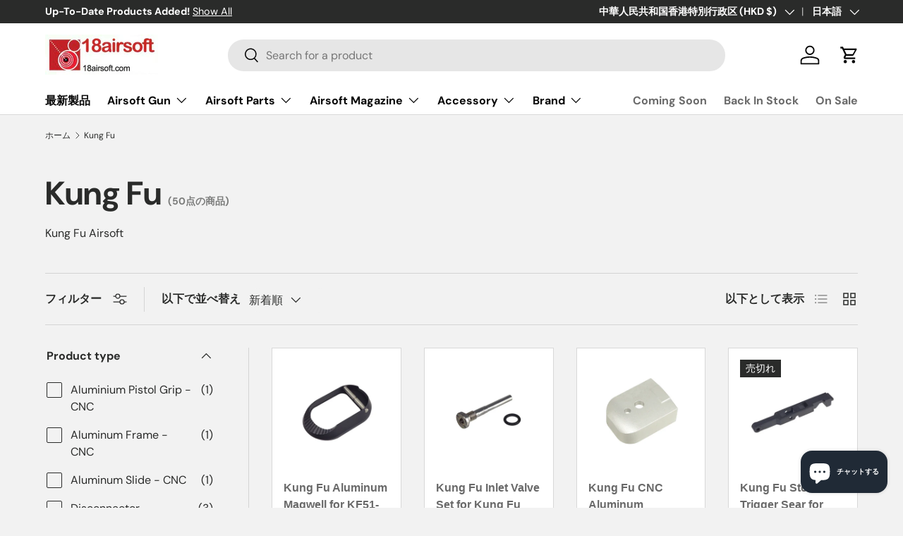

--- FILE ---
content_type: text/html; charset=utf-8
request_url: https://www.18airsoft.com/ja/collections/kung-fu
body_size: 85231
content:
<!doctype html>
<html class="no-js" lang="ja" dir="ltr">
<head><meta charset="utf-8">
<meta name="viewport" content="width=device-width,initial-scale=1">
<title>Kung Fu Airsoft &ndash; 18 Airsoft</title><link rel="canonical" href="https://www.18airsoft.com/ja/collections/kung-fu"><link rel="icon" href="//www.18airsoft.com/cdn/shop/files/18_airsoft_favicon.png?crop=center&height=48&v=1721213326&width=48" type="image/png">
  <link rel="apple-touch-icon" href="//www.18airsoft.com/cdn/shop/files/18_airsoft_favicon.png?crop=center&height=180&v=1721213326&width=180"><meta name="description" content="Kung Fu Airsoft ( KF ) CNC Tune up parts for Tokyo Marui / WE Hi-capa 5.1 4.3 series GBB pistol IPSC and mil-sim style"><meta property="og:site_name" content="18 Airsoft">
<meta property="og:url" content="https://www.18airsoft.com/ja/collections/kung-fu">
<meta property="og:title" content="Kung Fu Airsoft">
<meta property="og:type" content="product.group">
<meta property="og:description" content="Kung Fu Airsoft ( KF ) CNC Tune up parts for Tokyo Marui / WE Hi-capa 5.1 4.3 series GBB pistol IPSC and mil-sim style"><meta property="og:image" content="http://www.18airsoft.com/cdn/shop/collections/Logo_KF.jpg?crop=center&height=1200&v=1688551407&width=1200">
  <meta property="og:image:secure_url" content="https://www.18airsoft.com/cdn/shop/collections/Logo_KF.jpg?crop=center&height=1200&v=1688551407&width=1200">
  <meta property="og:image:width" content="300">
  <meta property="og:image:height" content="300"><meta name="twitter:card" content="summary_large_image">
<meta name="twitter:title" content="Kung Fu Airsoft">
<meta name="twitter:description" content="Kung Fu Airsoft ( KF ) CNC Tune up parts for Tokyo Marui / WE Hi-capa 5.1 4.3 series GBB pistol IPSC and mil-sim style">
<link rel="preload" href="//www.18airsoft.com/cdn/shop/t/16/assets/main.css?v=171986751195675404661721016846" as="style"><style data-shopify>
@font-face {
  font-family: "DM Sans";
  font-weight: 400;
  font-style: normal;
  font-display: swap;
  src: url("//www.18airsoft.com/cdn/fonts/dm_sans/dmsans_n4.ec80bd4dd7e1a334c969c265873491ae56018d72.woff2") format("woff2"),
       url("//www.18airsoft.com/cdn/fonts/dm_sans/dmsans_n4.87bdd914d8a61247b911147ae68e754d695c58a6.woff") format("woff");
}
@font-face {
  font-family: "DM Sans";
  font-weight: 700;
  font-style: normal;
  font-display: swap;
  src: url("//www.18airsoft.com/cdn/fonts/dm_sans/dmsans_n7.97e21d81502002291ea1de8aefb79170c6946ce5.woff2") format("woff2"),
       url("//www.18airsoft.com/cdn/fonts/dm_sans/dmsans_n7.af5c214f5116410ca1d53a2090665620e78e2e1b.woff") format("woff");
}
@font-face {
  font-family: "DM Sans";
  font-weight: 400;
  font-style: italic;
  font-display: swap;
  src: url("//www.18airsoft.com/cdn/fonts/dm_sans/dmsans_i4.b8fe05e69ee95d5a53155c346957d8cbf5081c1a.woff2") format("woff2"),
       url("//www.18airsoft.com/cdn/fonts/dm_sans/dmsans_i4.403fe28ee2ea63e142575c0aa47684d65f8c23a0.woff") format("woff");
}
@font-face {
  font-family: "DM Sans";
  font-weight: 700;
  font-style: italic;
  font-display: swap;
  src: url("//www.18airsoft.com/cdn/fonts/dm_sans/dmsans_i7.52b57f7d7342eb7255084623d98ab83fd96e7f9b.woff2") format("woff2"),
       url("//www.18airsoft.com/cdn/fonts/dm_sans/dmsans_i7.d5e14ef18a1d4a8ce78a4187580b4eb1759c2eda.woff") format("woff");
}
@font-face {
  font-family: "DM Sans";
  font-weight: 700;
  font-style: normal;
  font-display: swap;
  src: url("//www.18airsoft.com/cdn/fonts/dm_sans/dmsans_n7.97e21d81502002291ea1de8aefb79170c6946ce5.woff2") format("woff2"),
       url("//www.18airsoft.com/cdn/fonts/dm_sans/dmsans_n7.af5c214f5116410ca1d53a2090665620e78e2e1b.woff") format("woff");
}
@font-face {
  font-family: "DM Sans";
  font-weight: 700;
  font-style: normal;
  font-display: swap;
  src: url("//www.18airsoft.com/cdn/fonts/dm_sans/dmsans_n7.97e21d81502002291ea1de8aefb79170c6946ce5.woff2") format("woff2"),
       url("//www.18airsoft.com/cdn/fonts/dm_sans/dmsans_n7.af5c214f5116410ca1d53a2090665620e78e2e1b.woff") format("woff");
}
:root {
      --bg-color: 242 242 242 / 1.0;
      --bg-color-og: 242 242 242 / 1.0;
      --heading-color: 42 43 42;
      --text-color: 42 43 42;
      --text-color-og: 42 43 42;
      --scrollbar-color: 42 43 42;
      --link-color: 42 43 42;
      --link-color-og: 42 43 42;
      --star-color: 255 159 28;--swatch-border-color-default: 202 202 202;
        --swatch-border-color-active: 142 143 142;
        --swatch-card-size: 24px;
        --swatch-variant-picker-size: 64px;--color-scheme-1-bg: 244 244 244 / 1.0;
      --color-scheme-1-grad: linear-gradient(180deg, rgba(244, 244, 244, 1), rgba(244, 244, 244, 1) 100%);
      --color-scheme-1-heading: 42 43 42;
      --color-scheme-1-text: 42 43 42;
      --color-scheme-1-btn-bg: 255 88 13;
      --color-scheme-1-btn-text: 255 255 255;
      --color-scheme-1-btn-bg-hover: 255 124 64;--color-scheme-2-bg: 42 43 42 / 1.0;
      --color-scheme-2-grad: linear-gradient(225deg, rgba(51, 59, 67, 0.88) 8%, rgba(41, 47, 54, 1) 56%, rgba(20, 20, 20, 1) 92%);
      --color-scheme-2-heading: 255 88 13;
      --color-scheme-2-text: 255 255 255;
      --color-scheme-2-btn-bg: 255 88 13;
      --color-scheme-2-btn-text: 255 255 255;
      --color-scheme-2-btn-bg-hover: 255 124 64;--color-scheme-3-bg: 255 88 13 / 1.0;
      --color-scheme-3-grad: linear-gradient(46deg, rgba(234, 73, 0, 1) 8%, rgba(234, 73, 0, 1) 32%, rgba(255, 88, 13, 0.88) 92%);
      --color-scheme-3-heading: 255 255 255;
      --color-scheme-3-text: 255 255 255;
      --color-scheme-3-btn-bg: 42 43 42;
      --color-scheme-3-btn-text: 255 255 255;
      --color-scheme-3-btn-bg-hover: 82 83 82;

      --drawer-bg-color: 255 255 255 / 1.0;
      --drawer-text-color: 42 43 42;

      --panel-bg-color: 244 244 244 / 1.0;
      --panel-heading-color: 42 43 42;
      --panel-text-color: 42 43 42;

      --in-stock-text-color: 44 126 63;
      --low-stock-text-color: 210 134 26;
      --very-low-stock-text-color: 180 12 28;
      --no-stock-text-color: 119 119 119;
      --no-stock-backordered-text-color: 119 119 119;

      --error-bg-color: 252 237 238;
      --error-text-color: 180 12 28;
      --success-bg-color: 232 246 234;
      --success-text-color: 44 126 63;
      --info-bg-color: 228 237 250;
      --info-text-color: 26 102 210;

      --heading-font-family: "DM Sans", sans-serif;
      --heading-font-style: normal;
      --heading-font-weight: 700;
      --heading-scale-start: 4;

      --navigation-font-family: "DM Sans", sans-serif;
      --navigation-font-style: normal;
      --navigation-font-weight: 700;--heading-text-transform: none;
--subheading-text-transform: none;
      --body-font-family: "DM Sans", sans-serif;
      --body-font-style: normal;
      --body-font-weight: 400;
      --body-font-size: 16;

      --section-gap: 32;
      --heading-gap: calc(8 * var(--space-unit));--heading-gap: calc(6 * var(--space-unit));--grid-column-gap: 20px;--btn-bg-color: 42 43 42;
      --btn-bg-hover-color: 82 83 82;
      --btn-text-color: 255 255 255;
      --btn-bg-color-og: 42 43 42;
      --btn-text-color-og: 255 255 255;
      --btn-alt-bg-color: 255 255 255;
      --btn-alt-bg-alpha: 1.0;
      --btn-alt-text-color: 42 43 42;
      --btn-border-width: 1px;
      --btn-padding-y: 12px;

      
      --btn-border-radius: 27px;
      

      --btn-lg-border-radius: 50%;
      --btn-icon-border-radius: 50%;
      --input-with-btn-inner-radius: var(--btn-border-radius);

      --input-bg-color: 242 242 242 / 1.0;
      --input-text-color: 42 43 42;
      --input-border-width: 1px;
      --input-border-radius: 26px;
      --textarea-border-radius: 12px;
      --input-border-radius: 27px;
      --input-lg-border-radius: 33px;
      --input-bg-color-diff-3: #eaeaea;
      --input-bg-color-diff-6: #e3e3e3;

      --modal-border-radius: 16px;
      --modal-overlay-color: 0 0 0;
      --modal-overlay-opacity: 0.4;
      --drawer-border-radius: 16px;
      --overlay-border-radius: 0px;--custom-label-bg-color: 255 88 13;
      --custom-label-text-color: 255 255 255;--sale-label-bg-color: 238 18 115;
      --sale-label-text-color: 255 255 255;--sold-out-label-bg-color: 42 43 42;
      --sold-out-label-text-color: 255 255 255;--new-label-bg-color: 127 184 0;
      --new-label-text-color: 255 255 255;--preorder-label-bg-color: 79 202 255;
      --preorder-label-text-color: 255 255 255;

      --page-width: 1800px;
      --gutter-sm: 20px;
      --gutter-md: 32px;
      --gutter-lg: 64px;

      --payment-terms-bg-color: #f2f2f2;

      --coll-card-bg-color: #f9f9f9;
      --coll-card-border-color: #d8d8d8;--card-bg-color: #ffffff;
      --card-text-color: 38 38 43;
      --card-border-color: #d8d8d8;--blend-bg-color: #f2f2f2;
        
          --aos-animate-duration: 0.6s;
        

        
          --aos-min-width: 0;
        
      

      --reading-width: 48em;
    }

    @media (max-width: 769px) {
      :root {
        --reading-width: 36em;
      }
    }
  </style><link rel="stylesheet" href="//www.18airsoft.com/cdn/shop/t/16/assets/main.css?v=171986751195675404661721016846">
  <script src="//www.18airsoft.com/cdn/shop/t/16/assets/main.js?v=2050684634816504901721016846" defer="defer"></script><link rel="preload" href="//www.18airsoft.com/cdn/fonts/dm_sans/dmsans_n4.ec80bd4dd7e1a334c969c265873491ae56018d72.woff2" as="font" type="font/woff2" crossorigin fetchpriority="high"><link rel="preload" href="//www.18airsoft.com/cdn/fonts/dm_sans/dmsans_n7.97e21d81502002291ea1de8aefb79170c6946ce5.woff2" as="font" type="font/woff2" crossorigin fetchpriority="high"><link rel="stylesheet" href="//www.18airsoft.com/cdn/shop/t/16/assets/swatches.css?v=11619196345232353551756179774" media="print" onload="this.media='all'">
    <noscript><link rel="stylesheet" href="//www.18airsoft.com/cdn/shop/t/16/assets/swatches.css?v=11619196345232353551756179774"></noscript><script>window.performance && window.performance.mark && window.performance.mark('shopify.content_for_header.start');</script><meta id="shopify-digital-wallet" name="shopify-digital-wallet" content="/75848253721/digital_wallets/dialog">
<meta name="shopify-checkout-api-token" content="a641dc0a7f5e28bcee130e7ecba3abc3">
<meta id="in-context-paypal-metadata" data-shop-id="75848253721" data-venmo-supported="false" data-environment="production" data-locale="ja_JP" data-paypal-v4="true" data-currency="HKD">
<link rel="alternate" type="application/atom+xml" title="Feed" href="/ja/collections/kung-fu.atom" />
<link rel="alternate" hreflang="x-default" href="https://www.18airsoft.com/collections/kung-fu">
<link rel="alternate" hreflang="en" href="https://www.18airsoft.com/collections/kung-fu">
<link rel="alternate" hreflang="ja" href="https://www.18airsoft.com/ja/collections/kung-fu">
<link rel="alternate" hreflang="ko" href="https://www.18airsoft.com/ko/collections/kung-fu">
<link rel="alternate" hreflang="zh-Hant" href="https://www.18airsoft.com/zh/collections/kung-fu">
<link rel="alternate" hreflang="en-TW" href="https://www.18airsoft.com/en-tw/collections/kung-fu">
<link rel="alternate" hreflang="zh-Hant-AE" href="https://www.18airsoft.com/zh/collections/kung-fu">
<link rel="alternate" hreflang="zh-Hant-AT" href="https://www.18airsoft.com/zh/collections/kung-fu">
<link rel="alternate" hreflang="zh-Hant-AU" href="https://www.18airsoft.com/zh/collections/kung-fu">
<link rel="alternate" hreflang="zh-Hant-BE" href="https://www.18airsoft.com/zh/collections/kung-fu">
<link rel="alternate" hreflang="zh-Hant-BG" href="https://www.18airsoft.com/zh/collections/kung-fu">
<link rel="alternate" hreflang="zh-Hant-BY" href="https://www.18airsoft.com/zh/collections/kung-fu">
<link rel="alternate" hreflang="zh-Hant-CA" href="https://www.18airsoft.com/zh/collections/kung-fu">
<link rel="alternate" hreflang="zh-Hant-CH" href="https://www.18airsoft.com/zh/collections/kung-fu">
<link rel="alternate" hreflang="zh-Hant-CY" href="https://www.18airsoft.com/zh/collections/kung-fu">
<link rel="alternate" hreflang="zh-Hant-CZ" href="https://www.18airsoft.com/zh/collections/kung-fu">
<link rel="alternate" hreflang="zh-Hant-DE" href="https://www.18airsoft.com/zh/collections/kung-fu">
<link rel="alternate" hreflang="zh-Hant-DK" href="https://www.18airsoft.com/zh/collections/kung-fu">
<link rel="alternate" hreflang="zh-Hant-EE" href="https://www.18airsoft.com/zh/collections/kung-fu">
<link rel="alternate" hreflang="zh-Hant-ES" href="https://www.18airsoft.com/zh/collections/kung-fu">
<link rel="alternate" hreflang="zh-Hant-FI" href="https://www.18airsoft.com/zh/collections/kung-fu">
<link rel="alternate" hreflang="zh-Hant-FR" href="https://www.18airsoft.com/zh/collections/kung-fu">
<link rel="alternate" hreflang="zh-Hant-GB" href="https://www.18airsoft.com/zh/collections/kung-fu">
<link rel="alternate" hreflang="zh-Hant-GE" href="https://www.18airsoft.com/zh/collections/kung-fu">
<link rel="alternate" hreflang="zh-Hant-GR" href="https://www.18airsoft.com/zh/collections/kung-fu">
<link rel="alternate" hreflang="zh-Hant-HK" href="https://www.18airsoft.com/zh/collections/kung-fu">
<link rel="alternate" hreflang="zh-Hant-HR" href="https://www.18airsoft.com/zh/collections/kung-fu">
<link rel="alternate" hreflang="zh-Hant-HU" href="https://www.18airsoft.com/zh/collections/kung-fu">
<link rel="alternate" hreflang="zh-Hant-IM" href="https://www.18airsoft.com/zh/collections/kung-fu">
<link rel="alternate" hreflang="zh-Hant-IT" href="https://www.18airsoft.com/zh/collections/kung-fu">
<link rel="alternate" hreflang="zh-Hant-JP" href="https://www.18airsoft.com/zh/collections/kung-fu">
<link rel="alternate" hreflang="zh-Hant-KR" href="https://www.18airsoft.com/zh/collections/kung-fu">
<link rel="alternate" hreflang="zh-Hant-KZ" href="https://www.18airsoft.com/zh/collections/kung-fu">
<link rel="alternate" hreflang="zh-Hant-LT" href="https://www.18airsoft.com/zh/collections/kung-fu">
<link rel="alternate" hreflang="zh-Hant-LU" href="https://www.18airsoft.com/zh/collections/kung-fu">
<link rel="alternate" hreflang="zh-Hant-LV" href="https://www.18airsoft.com/zh/collections/kung-fu">
<link rel="alternate" hreflang="zh-Hant-ME" href="https://www.18airsoft.com/zh/collections/kung-fu">
<link rel="alternate" hreflang="zh-Hant-MO" href="https://www.18airsoft.com/zh/collections/kung-fu">
<link rel="alternate" hreflang="zh-Hant-MT" href="https://www.18airsoft.com/zh/collections/kung-fu">
<link rel="alternate" hreflang="zh-Hant-MX" href="https://www.18airsoft.com/zh/collections/kung-fu">
<link rel="alternate" hreflang="zh-Hant-MY" href="https://www.18airsoft.com/zh/collections/kung-fu">
<link rel="alternate" hreflang="zh-Hant-NL" href="https://www.18airsoft.com/zh/collections/kung-fu">
<link rel="alternate" hreflang="zh-Hant-NO" href="https://www.18airsoft.com/zh/collections/kung-fu">
<link rel="alternate" hreflang="zh-Hant-NZ" href="https://www.18airsoft.com/zh/collections/kung-fu">
<link rel="alternate" hreflang="zh-Hant-PF" href="https://www.18airsoft.com/zh/collections/kung-fu">
<link rel="alternate" hreflang="zh-Hant-PH" href="https://www.18airsoft.com/zh/collections/kung-fu">
<link rel="alternate" hreflang="zh-Hant-PL" href="https://www.18airsoft.com/zh/collections/kung-fu">
<link rel="alternate" hreflang="zh-Hant-PT" href="https://www.18airsoft.com/zh/collections/kung-fu">
<link rel="alternate" hreflang="zh-Hant-RO" href="https://www.18airsoft.com/zh/collections/kung-fu">
<link rel="alternate" hreflang="zh-Hant-RS" href="https://www.18airsoft.com/zh/collections/kung-fu">
<link rel="alternate" hreflang="zh-Hant-SE" href="https://www.18airsoft.com/zh/collections/kung-fu">
<link rel="alternate" hreflang="zh-Hant-SG" href="https://www.18airsoft.com/zh/collections/kung-fu">
<link rel="alternate" hreflang="zh-Hant-TH" href="https://www.18airsoft.com/zh/collections/kung-fu">
<link rel="alternate" hreflang="zh-Hant-TR" href="https://www.18airsoft.com/zh/collections/kung-fu">
<link rel="alternate" hreflang="zh-Hant-US" href="https://www.18airsoft.com/zh/collections/kung-fu">
<link rel="alternate" hreflang="zh-Hant-VN" href="https://www.18airsoft.com/zh/collections/kung-fu">
<link rel="alternate" hreflang="zh-Hant-ZA" href="https://www.18airsoft.com/zh/collections/kung-fu">
<link rel="alternate" type="application/json+oembed" href="https://www.18airsoft.com/ja/collections/kung-fu.oembed">
<script async="async" src="/checkouts/internal/preloads.js?locale=ja-HK"></script>
<link rel="preconnect" href="https://shop.app" crossorigin="anonymous">
<script async="async" src="https://shop.app/checkouts/internal/preloads.js?locale=ja-HK&shop_id=75848253721" crossorigin="anonymous"></script>
<script id="apple-pay-shop-capabilities" type="application/json">{"shopId":75848253721,"countryCode":"HK","currencyCode":"HKD","merchantCapabilities":["supports3DS"],"merchantId":"gid:\/\/shopify\/Shop\/75848253721","merchantName":"18 Airsoft","requiredBillingContactFields":["postalAddress","email","phone"],"requiredShippingContactFields":["postalAddress","email","phone"],"shippingType":"shipping","supportedNetworks":["visa","masterCard","amex"],"total":{"type":"pending","label":"18 Airsoft","amount":"1.00"},"shopifyPaymentsEnabled":true,"supportsSubscriptions":true}</script>
<script id="shopify-features" type="application/json">{"accessToken":"a641dc0a7f5e28bcee130e7ecba3abc3","betas":["rich-media-storefront-analytics"],"domain":"www.18airsoft.com","predictiveSearch":true,"shopId":75848253721,"locale":"ja"}</script>
<script>var Shopify = Shopify || {};
Shopify.shop = "22316b-2.myshopify.com";
Shopify.locale = "ja";
Shopify.currency = {"active":"HKD","rate":"1.0"};
Shopify.country = "HK";
Shopify.theme = {"name":"Updated copy of Enterprise","id":170173268249,"schema_name":"Enterprise","schema_version":"1.5.2","theme_store_id":1657,"role":"main"};
Shopify.theme.handle = "null";
Shopify.theme.style = {"id":null,"handle":null};
Shopify.cdnHost = "www.18airsoft.com/cdn";
Shopify.routes = Shopify.routes || {};
Shopify.routes.root = "/ja/";</script>
<script type="module">!function(o){(o.Shopify=o.Shopify||{}).modules=!0}(window);</script>
<script>!function(o){function n(){var o=[];function n(){o.push(Array.prototype.slice.apply(arguments))}return n.q=o,n}var t=o.Shopify=o.Shopify||{};t.loadFeatures=n(),t.autoloadFeatures=n()}(window);</script>
<script>
  window.ShopifyPay = window.ShopifyPay || {};
  window.ShopifyPay.apiHost = "shop.app\/pay";
  window.ShopifyPay.redirectState = null;
</script>
<script id="shop-js-analytics" type="application/json">{"pageType":"collection"}</script>
<script defer="defer" async type="module" src="//www.18airsoft.com/cdn/shopifycloud/shop-js/modules/v2/client.init-shop-cart-sync_CHE6QNUr.ja.esm.js"></script>
<script defer="defer" async type="module" src="//www.18airsoft.com/cdn/shopifycloud/shop-js/modules/v2/chunk.common_D98kRh4-.esm.js"></script>
<script defer="defer" async type="module" src="//www.18airsoft.com/cdn/shopifycloud/shop-js/modules/v2/chunk.modal_BNwoMci-.esm.js"></script>
<script type="module">
  await import("//www.18airsoft.com/cdn/shopifycloud/shop-js/modules/v2/client.init-shop-cart-sync_CHE6QNUr.ja.esm.js");
await import("//www.18airsoft.com/cdn/shopifycloud/shop-js/modules/v2/chunk.common_D98kRh4-.esm.js");
await import("//www.18airsoft.com/cdn/shopifycloud/shop-js/modules/v2/chunk.modal_BNwoMci-.esm.js");

  window.Shopify.SignInWithShop?.initShopCartSync?.({"fedCMEnabled":true,"windoidEnabled":true});

</script>
<script>
  window.Shopify = window.Shopify || {};
  if (!window.Shopify.featureAssets) window.Shopify.featureAssets = {};
  window.Shopify.featureAssets['shop-js'] = {"shop-cart-sync":["modules/v2/client.shop-cart-sync_Fn6E0AvD.ja.esm.js","modules/v2/chunk.common_D98kRh4-.esm.js","modules/v2/chunk.modal_BNwoMci-.esm.js"],"init-fed-cm":["modules/v2/client.init-fed-cm_sYFpctDP.ja.esm.js","modules/v2/chunk.common_D98kRh4-.esm.js","modules/v2/chunk.modal_BNwoMci-.esm.js"],"shop-toast-manager":["modules/v2/client.shop-toast-manager_Cm6TtnXd.ja.esm.js","modules/v2/chunk.common_D98kRh4-.esm.js","modules/v2/chunk.modal_BNwoMci-.esm.js"],"init-shop-cart-sync":["modules/v2/client.init-shop-cart-sync_CHE6QNUr.ja.esm.js","modules/v2/chunk.common_D98kRh4-.esm.js","modules/v2/chunk.modal_BNwoMci-.esm.js"],"shop-button":["modules/v2/client.shop-button_CZ95wHjv.ja.esm.js","modules/v2/chunk.common_D98kRh4-.esm.js","modules/v2/chunk.modal_BNwoMci-.esm.js"],"init-windoid":["modules/v2/client.init-windoid_BTB72QS9.ja.esm.js","modules/v2/chunk.common_D98kRh4-.esm.js","modules/v2/chunk.modal_BNwoMci-.esm.js"],"shop-cash-offers":["modules/v2/client.shop-cash-offers_BFHBnhKY.ja.esm.js","modules/v2/chunk.common_D98kRh4-.esm.js","modules/v2/chunk.modal_BNwoMci-.esm.js"],"pay-button":["modules/v2/client.pay-button_DTH50Rzq.ja.esm.js","modules/v2/chunk.common_D98kRh4-.esm.js","modules/v2/chunk.modal_BNwoMci-.esm.js"],"init-customer-accounts":["modules/v2/client.init-customer-accounts_BUGn0cIS.ja.esm.js","modules/v2/client.shop-login-button_B-yi3nMN.ja.esm.js","modules/v2/chunk.common_D98kRh4-.esm.js","modules/v2/chunk.modal_BNwoMci-.esm.js"],"avatar":["modules/v2/client.avatar_BTnouDA3.ja.esm.js"],"checkout-modal":["modules/v2/client.checkout-modal_B9SXRRFG.ja.esm.js","modules/v2/chunk.common_D98kRh4-.esm.js","modules/v2/chunk.modal_BNwoMci-.esm.js"],"init-shop-for-new-customer-accounts":["modules/v2/client.init-shop-for-new-customer-accounts_CoX20XDP.ja.esm.js","modules/v2/client.shop-login-button_B-yi3nMN.ja.esm.js","modules/v2/chunk.common_D98kRh4-.esm.js","modules/v2/chunk.modal_BNwoMci-.esm.js"],"init-customer-accounts-sign-up":["modules/v2/client.init-customer-accounts-sign-up_CSeMJfz-.ja.esm.js","modules/v2/client.shop-login-button_B-yi3nMN.ja.esm.js","modules/v2/chunk.common_D98kRh4-.esm.js","modules/v2/chunk.modal_BNwoMci-.esm.js"],"init-shop-email-lookup-coordinator":["modules/v2/client.init-shop-email-lookup-coordinator_DazyVOqY.ja.esm.js","modules/v2/chunk.common_D98kRh4-.esm.js","modules/v2/chunk.modal_BNwoMci-.esm.js"],"shop-follow-button":["modules/v2/client.shop-follow-button_DjSWKMco.ja.esm.js","modules/v2/chunk.common_D98kRh4-.esm.js","modules/v2/chunk.modal_BNwoMci-.esm.js"],"shop-login-button":["modules/v2/client.shop-login-button_B-yi3nMN.ja.esm.js","modules/v2/chunk.common_D98kRh4-.esm.js","modules/v2/chunk.modal_BNwoMci-.esm.js"],"shop-login":["modules/v2/client.shop-login_BdZnYXk6.ja.esm.js","modules/v2/chunk.common_D98kRh4-.esm.js","modules/v2/chunk.modal_BNwoMci-.esm.js"],"lead-capture":["modules/v2/client.lead-capture_emq1eXKF.ja.esm.js","modules/v2/chunk.common_D98kRh4-.esm.js","modules/v2/chunk.modal_BNwoMci-.esm.js"],"payment-terms":["modules/v2/client.payment-terms_CeWs54sX.ja.esm.js","modules/v2/chunk.common_D98kRh4-.esm.js","modules/v2/chunk.modal_BNwoMci-.esm.js"]};
</script>
<script id="__st">var __st={"a":75848253721,"offset":28800,"reqid":"2dafb95f-ed21-4b05-b0f3-7c655ae59c55-1769618523","pageurl":"www.18airsoft.com\/ja\/collections\/kung-fu","u":"5686a9aa197d","p":"collection","rtyp":"collection","rid":448396198169};</script>
<script>window.ShopifyPaypalV4VisibilityTracking = true;</script>
<script id="captcha-bootstrap">!function(){'use strict';const t='contact',e='account',n='new_comment',o=[[t,t],['blogs',n],['comments',n],[t,'customer']],c=[[e,'customer_login'],[e,'guest_login'],[e,'recover_customer_password'],[e,'create_customer']],r=t=>t.map((([t,e])=>`form[action*='/${t}']:not([data-nocaptcha='true']) input[name='form_type'][value='${e}']`)).join(','),a=t=>()=>t?[...document.querySelectorAll(t)].map((t=>t.form)):[];function s(){const t=[...o],e=r(t);return a(e)}const i='password',u='form_key',d=['recaptcha-v3-token','g-recaptcha-response','h-captcha-response',i],f=()=>{try{return window.sessionStorage}catch{return}},m='__shopify_v',_=t=>t.elements[u];function p(t,e,n=!1){try{const o=window.sessionStorage,c=JSON.parse(o.getItem(e)),{data:r}=function(t){const{data:e,action:n}=t;return t[m]||n?{data:e,action:n}:{data:t,action:n}}(c);for(const[e,n]of Object.entries(r))t.elements[e]&&(t.elements[e].value=n);n&&o.removeItem(e)}catch(o){console.error('form repopulation failed',{error:o})}}const l='form_type',E='cptcha';function T(t){t.dataset[E]=!0}const w=window,h=w.document,L='Shopify',v='ce_forms',y='captcha';let A=!1;((t,e)=>{const n=(g='f06e6c50-85a8-45c8-87d0-21a2b65856fe',I='https://cdn.shopify.com/shopifycloud/storefront-forms-hcaptcha/ce_storefront_forms_captcha_hcaptcha.v1.5.2.iife.js',D={infoText:'hCaptchaによる保護',privacyText:'プライバシー',termsText:'利用規約'},(t,e,n)=>{const o=w[L][v],c=o.bindForm;if(c)return c(t,g,e,D).then(n);var r;o.q.push([[t,g,e,D],n]),r=I,A||(h.body.append(Object.assign(h.createElement('script'),{id:'captcha-provider',async:!0,src:r})),A=!0)});var g,I,D;w[L]=w[L]||{},w[L][v]=w[L][v]||{},w[L][v].q=[],w[L][y]=w[L][y]||{},w[L][y].protect=function(t,e){n(t,void 0,e),T(t)},Object.freeze(w[L][y]),function(t,e,n,w,h,L){const[v,y,A,g]=function(t,e,n){const i=e?o:[],u=t?c:[],d=[...i,...u],f=r(d),m=r(i),_=r(d.filter((([t,e])=>n.includes(e))));return[a(f),a(m),a(_),s()]}(w,h,L),I=t=>{const e=t.target;return e instanceof HTMLFormElement?e:e&&e.form},D=t=>v().includes(t);t.addEventListener('submit',(t=>{const e=I(t);if(!e)return;const n=D(e)&&!e.dataset.hcaptchaBound&&!e.dataset.recaptchaBound,o=_(e),c=g().includes(e)&&(!o||!o.value);(n||c)&&t.preventDefault(),c&&!n&&(function(t){try{if(!f())return;!function(t){const e=f();if(!e)return;const n=_(t);if(!n)return;const o=n.value;o&&e.removeItem(o)}(t);const e=Array.from(Array(32),(()=>Math.random().toString(36)[2])).join('');!function(t,e){_(t)||t.append(Object.assign(document.createElement('input'),{type:'hidden',name:u})),t.elements[u].value=e}(t,e),function(t,e){const n=f();if(!n)return;const o=[...t.querySelectorAll(`input[type='${i}']`)].map((({name:t})=>t)),c=[...d,...o],r={};for(const[a,s]of new FormData(t).entries())c.includes(a)||(r[a]=s);n.setItem(e,JSON.stringify({[m]:1,action:t.action,data:r}))}(t,e)}catch(e){console.error('failed to persist form',e)}}(e),e.submit())}));const S=(t,e)=>{t&&!t.dataset[E]&&(n(t,e.some((e=>e===t))),T(t))};for(const o of['focusin','change'])t.addEventListener(o,(t=>{const e=I(t);D(e)&&S(e,y())}));const B=e.get('form_key'),M=e.get(l),P=B&&M;t.addEventListener('DOMContentLoaded',(()=>{const t=y();if(P)for(const e of t)e.elements[l].value===M&&p(e,B);[...new Set([...A(),...v().filter((t=>'true'===t.dataset.shopifyCaptcha))])].forEach((e=>S(e,t)))}))}(h,new URLSearchParams(w.location.search),n,t,e,['guest_login'])})(!0,!0)}();</script>
<script integrity="sha256-4kQ18oKyAcykRKYeNunJcIwy7WH5gtpwJnB7kiuLZ1E=" data-source-attribution="shopify.loadfeatures" defer="defer" src="//www.18airsoft.com/cdn/shopifycloud/storefront/assets/storefront/load_feature-a0a9edcb.js" crossorigin="anonymous"></script>
<script crossorigin="anonymous" defer="defer" src="//www.18airsoft.com/cdn/shopifycloud/storefront/assets/shopify_pay/storefront-65b4c6d7.js?v=20250812"></script>
<script data-source-attribution="shopify.dynamic_checkout.dynamic.init">var Shopify=Shopify||{};Shopify.PaymentButton=Shopify.PaymentButton||{isStorefrontPortableWallets:!0,init:function(){window.Shopify.PaymentButton.init=function(){};var t=document.createElement("script");t.src="https://www.18airsoft.com/cdn/shopifycloud/portable-wallets/latest/portable-wallets.ja.js",t.type="module",document.head.appendChild(t)}};
</script>
<script data-source-attribution="shopify.dynamic_checkout.buyer_consent">
  function portableWalletsHideBuyerConsent(e){var t=document.getElementById("shopify-buyer-consent"),n=document.getElementById("shopify-subscription-policy-button");t&&n&&(t.classList.add("hidden"),t.setAttribute("aria-hidden","true"),n.removeEventListener("click",e))}function portableWalletsShowBuyerConsent(e){var t=document.getElementById("shopify-buyer-consent"),n=document.getElementById("shopify-subscription-policy-button");t&&n&&(t.classList.remove("hidden"),t.removeAttribute("aria-hidden"),n.addEventListener("click",e))}window.Shopify?.PaymentButton&&(window.Shopify.PaymentButton.hideBuyerConsent=portableWalletsHideBuyerConsent,window.Shopify.PaymentButton.showBuyerConsent=portableWalletsShowBuyerConsent);
</script>
<script data-source-attribution="shopify.dynamic_checkout.cart.bootstrap">document.addEventListener("DOMContentLoaded",(function(){function t(){return document.querySelector("shopify-accelerated-checkout-cart, shopify-accelerated-checkout")}if(t())Shopify.PaymentButton.init();else{new MutationObserver((function(e,n){t()&&(Shopify.PaymentButton.init(),n.disconnect())})).observe(document.body,{childList:!0,subtree:!0})}}));
</script>
<link id="shopify-accelerated-checkout-styles" rel="stylesheet" media="screen" href="https://www.18airsoft.com/cdn/shopifycloud/portable-wallets/latest/accelerated-checkout-backwards-compat.css" crossorigin="anonymous">
<style id="shopify-accelerated-checkout-cart">
        #shopify-buyer-consent {
  margin-top: 1em;
  display: inline-block;
  width: 100%;
}

#shopify-buyer-consent.hidden {
  display: none;
}

#shopify-subscription-policy-button {
  background: none;
  border: none;
  padding: 0;
  text-decoration: underline;
  font-size: inherit;
  cursor: pointer;
}

#shopify-subscription-policy-button::before {
  box-shadow: none;
}

      </style>
<script id="sections-script" data-sections="header,footer" defer="defer" src="//www.18airsoft.com/cdn/shop/t/16/compiled_assets/scripts.js?v=4106"></script>
<script>window.performance && window.performance.mark && window.performance.mark('shopify.content_for_header.end');</script>

    <script src="//www.18airsoft.com/cdn/shop/t/16/assets/animate-on-scroll.js?v=15249566486942820451721016846" defer="defer"></script>
    <link rel="stylesheet" href="//www.18airsoft.com/cdn/shop/t/16/assets/animate-on-scroll.css?v=116194678796051782541721016846">
  

  <script>document.documentElement.className = document.documentElement.className.replace('no-js', 'js');</script><!-- CC Custom Head Start --><!-- CC Custom Head End --><!-- BEGIN app block: shopify://apps/judge-me-reviews/blocks/judgeme_core/61ccd3b1-a9f2-4160-9fe9-4fec8413e5d8 --><!-- Start of Judge.me Core -->






<link rel="dns-prefetch" href="https://cdnwidget.judge.me">
<link rel="dns-prefetch" href="https://cdn.judge.me">
<link rel="dns-prefetch" href="https://cdn1.judge.me">
<link rel="dns-prefetch" href="https://api.judge.me">

<script data-cfasync='false' class='jdgm-settings-script'>window.jdgmSettings={"pagination":5,"disable_web_reviews":false,"badge_no_review_text":"No reviews","badge_n_reviews_text":"{{ n }} review/reviews","badge_star_color":"#f6e537","hide_badge_preview_if_no_reviews":true,"badge_hide_text":false,"enforce_center_preview_badge":false,"widget_title":"Customer Reviews","widget_open_form_text":"Write a review","widget_close_form_text":"Cancel review","widget_refresh_page_text":"Refresh page","widget_summary_text":"Based on {{ number_of_reviews }} review/reviews","widget_no_review_text":"Be the first to write a review","widget_name_field_text":"Display name","widget_verified_name_field_text":"Verified Name (public)","widget_name_placeholder_text":"Display name","widget_required_field_error_text":"This field is required.","widget_email_field_text":"Email address","widget_verified_email_field_text":"Verified Email (private, can not be edited)","widget_email_placeholder_text":"Your email address","widget_email_field_error_text":"Please enter a valid email address.","widget_rating_field_text":"Rating","widget_review_title_field_text":"Review Title","widget_review_title_placeholder_text":"Give your review a title","widget_review_body_field_text":"Review content","widget_review_body_placeholder_text":"Start writing here...","widget_pictures_field_text":"Picture/Video (optional)","widget_submit_review_text":"Submit Review","widget_submit_verified_review_text":"Submit Verified Review","widget_submit_success_msg_with_auto_publish":"Thank you! Please refresh the page in a few moments to see your review. You can remove or edit your review by logging into \u003ca href='https://judge.me/login' target='_blank' rel='nofollow noopener'\u003eJudge.me\u003c/a\u003e","widget_submit_success_msg_no_auto_publish":"Thank you! Your review will be published as soon as it is approved by the shop admin. You can remove or edit your review by logging into \u003ca href='https://judge.me/login' target='_blank' rel='nofollow noopener'\u003eJudge.me\u003c/a\u003e","widget_show_default_reviews_out_of_total_text":"Showing {{ n_reviews_shown }} out of {{ n_reviews }} reviews.","widget_show_all_link_text":"Show all","widget_show_less_link_text":"Show less","widget_author_said_text":"{{ reviewer_name }} said:","widget_days_text":"{{ n }} days ago","widget_weeks_text":"{{ n }} week/weeks ago","widget_months_text":"{{ n }} month/months ago","widget_years_text":"{{ n }} year/years ago","widget_yesterday_text":"Yesterday","widget_today_text":"Today","widget_replied_text":"\u003e\u003e {{ shop_name }} replied:","widget_read_more_text":"Read more","widget_reviewer_name_as_initial":"","widget_rating_filter_color":"#fbcd0a","widget_rating_filter_see_all_text":"See all reviews","widget_sorting_most_recent_text":"Most Recent","widget_sorting_highest_rating_text":"Highest Rating","widget_sorting_lowest_rating_text":"Lowest Rating","widget_sorting_with_pictures_text":"Only Pictures","widget_sorting_most_helpful_text":"Most Helpful","widget_open_question_form_text":"Ask a question","widget_reviews_subtab_text":"Reviews","widget_questions_subtab_text":"Questions","widget_question_label_text":"Question","widget_answer_label_text":"Answer","widget_question_placeholder_text":"Write your question here","widget_submit_question_text":"Submit Question","widget_question_submit_success_text":"Thank you for your question! We will notify you once it gets answered.","widget_star_color":"#f6e537","verified_badge_text":"Verified","verified_badge_bg_color":"","verified_badge_text_color":"","verified_badge_placement":"left-of-reviewer-name","widget_review_max_height":"","widget_hide_border":false,"widget_social_share":false,"widget_thumb":false,"widget_review_location_show":false,"widget_location_format":"","all_reviews_include_out_of_store_products":true,"all_reviews_out_of_store_text":"(out of store)","all_reviews_pagination":100,"all_reviews_product_name_prefix_text":"about","enable_review_pictures":true,"enable_question_anwser":false,"widget_theme":"default","review_date_format":"dd/mm/yyyy","default_sort_method":"most-recent","widget_product_reviews_subtab_text":"Product Reviews","widget_shop_reviews_subtab_text":"Shop Reviews","widget_other_products_reviews_text":"Reviews for other products","widget_store_reviews_subtab_text":"Store reviews","widget_no_store_reviews_text":"This store hasn't received any reviews yet","widget_web_restriction_product_reviews_text":"This product hasn't received any reviews yet","widget_no_items_text":"No items found","widget_show_more_text":"Show more","widget_write_a_store_review_text":"Write a Store Review","widget_other_languages_heading":"Reviews in Other Languages","widget_translate_review_text":"Translate review to {{ language }}","widget_translating_review_text":"Translating...","widget_show_original_translation_text":"Show original ({{ language }})","widget_translate_review_failed_text":"Review couldn't be translated.","widget_translate_review_retry_text":"Retry","widget_translate_review_try_again_later_text":"Try again later","show_product_url_for_grouped_product":false,"widget_sorting_pictures_first_text":"Pictures First","show_pictures_on_all_rev_page_mobile":false,"show_pictures_on_all_rev_page_desktop":false,"floating_tab_hide_mobile_install_preference":false,"floating_tab_button_name":"★ Reviews","floating_tab_title":"Let customers speak for us","floating_tab_button_color":"","floating_tab_button_background_color":"","floating_tab_url":"","floating_tab_url_enabled":false,"floating_tab_tab_style":"text","all_reviews_text_badge_text":"Customers rate us {{ shop.metafields.judgeme.all_reviews_rating | round: 1 }}/5 based on {{ shop.metafields.judgeme.all_reviews_count }} reviews.","all_reviews_text_badge_text_branded_style":"{{ shop.metafields.judgeme.all_reviews_rating | round: 1 }} out of 5 stars based on {{ shop.metafields.judgeme.all_reviews_count }} reviews","is_all_reviews_text_badge_a_link":false,"show_stars_for_all_reviews_text_badge":false,"all_reviews_text_badge_url":"","all_reviews_text_style":"branded","all_reviews_text_color_style":"judgeme_brand_color","all_reviews_text_color":"#108474","all_reviews_text_show_jm_brand":true,"featured_carousel_show_header":true,"featured_carousel_title":"Let customers speak for us","testimonials_carousel_title":"Customers are saying","videos_carousel_title":"Real customer stories","cards_carousel_title":"Customers are saying","featured_carousel_count_text":"from {{ n }} reviews","featured_carousel_add_link_to_all_reviews_page":false,"featured_carousel_url":"","featured_carousel_show_images":true,"featured_carousel_autoslide_interval":5,"featured_carousel_arrows_on_the_sides":false,"featured_carousel_height":250,"featured_carousel_width":80,"featured_carousel_image_size":0,"featured_carousel_image_height":250,"featured_carousel_arrow_color":"#eeeeee","verified_count_badge_style":"branded","verified_count_badge_orientation":"horizontal","verified_count_badge_color_style":"judgeme_brand_color","verified_count_badge_color":"#108474","is_verified_count_badge_a_link":false,"verified_count_badge_url":"","verified_count_badge_show_jm_brand":true,"widget_rating_preset_default":5,"widget_first_sub_tab":"product-reviews","widget_show_histogram":true,"widget_histogram_use_custom_color":false,"widget_pagination_use_custom_color":false,"widget_star_use_custom_color":true,"widget_verified_badge_use_custom_color":false,"widget_write_review_use_custom_color":false,"picture_reminder_submit_button":"Upload Pictures","enable_review_videos":false,"mute_video_by_default":false,"widget_sorting_videos_first_text":"Videos First","widget_review_pending_text":"Pending","featured_carousel_items_for_large_screen":3,"social_share_options_order":"Facebook,Twitter","remove_microdata_snippet":true,"disable_json_ld":false,"enable_json_ld_products":false,"preview_badge_show_question_text":false,"preview_badge_no_question_text":"No questions","preview_badge_n_question_text":"{{ number_of_questions }} question/questions","qa_badge_show_icon":false,"qa_badge_position":"same-row","remove_judgeme_branding":false,"widget_add_search_bar":false,"widget_search_bar_placeholder":"Search","widget_sorting_verified_only_text":"Verified only","featured_carousel_theme":"default","featured_carousel_show_rating":true,"featured_carousel_show_title":true,"featured_carousel_show_body":true,"featured_carousel_show_date":false,"featured_carousel_show_reviewer":true,"featured_carousel_show_product":false,"featured_carousel_header_background_color":"#108474","featured_carousel_header_text_color":"#ffffff","featured_carousel_name_product_separator":"reviewed","featured_carousel_full_star_background":"#108474","featured_carousel_empty_star_background":"#dadada","featured_carousel_vertical_theme_background":"#f9fafb","featured_carousel_verified_badge_enable":true,"featured_carousel_verified_badge_color":"#108474","featured_carousel_border_style":"round","featured_carousel_review_line_length_limit":3,"featured_carousel_more_reviews_button_text":"Read more reviews","featured_carousel_view_product_button_text":"View product","all_reviews_page_load_reviews_on":"scroll","all_reviews_page_load_more_text":"Load More Reviews","disable_fb_tab_reviews":false,"enable_ajax_cdn_cache":false,"widget_advanced_speed_features":5,"widget_public_name_text":"displayed publicly like","default_reviewer_name":"John Smith","default_reviewer_name_has_non_latin":true,"widget_reviewer_anonymous":"Anonymous","medals_widget_title":"Judge.me Review Medals","medals_widget_background_color":"#f9fafb","medals_widget_position":"footer_all_pages","medals_widget_border_color":"#f9fafb","medals_widget_verified_text_position":"left","medals_widget_use_monochromatic_version":false,"medals_widget_elements_color":"#108474","show_reviewer_avatar":true,"widget_invalid_yt_video_url_error_text":"Not a YouTube video URL","widget_max_length_field_error_text":"Please enter no more than {0} characters.","widget_show_country_flag":false,"widget_show_collected_via_shop_app":true,"widget_verified_by_shop_badge_style":"light","widget_verified_by_shop_text":"Verified by Shop","widget_show_photo_gallery":false,"widget_load_with_code_splitting":true,"widget_ugc_install_preference":false,"widget_ugc_title":"Made by us, Shared by you","widget_ugc_subtitle":"Tag us to see your picture featured in our page","widget_ugc_arrows_color":"#ffffff","widget_ugc_primary_button_text":"Buy Now","widget_ugc_primary_button_background_color":"#108474","widget_ugc_primary_button_text_color":"#ffffff","widget_ugc_primary_button_border_width":"0","widget_ugc_primary_button_border_style":"none","widget_ugc_primary_button_border_color":"#108474","widget_ugc_primary_button_border_radius":"25","widget_ugc_secondary_button_text":"Load More","widget_ugc_secondary_button_background_color":"#ffffff","widget_ugc_secondary_button_text_color":"#108474","widget_ugc_secondary_button_border_width":"2","widget_ugc_secondary_button_border_style":"solid","widget_ugc_secondary_button_border_color":"#108474","widget_ugc_secondary_button_border_radius":"25","widget_ugc_reviews_button_text":"View Reviews","widget_ugc_reviews_button_background_color":"#ffffff","widget_ugc_reviews_button_text_color":"#108474","widget_ugc_reviews_button_border_width":"2","widget_ugc_reviews_button_border_style":"solid","widget_ugc_reviews_button_border_color":"#108474","widget_ugc_reviews_button_border_radius":"25","widget_ugc_reviews_button_link_to":"judgeme-reviews-page","widget_ugc_show_post_date":true,"widget_ugc_max_width":"800","widget_rating_metafield_value_type":true,"widget_primary_color":"#5febeb","widget_enable_secondary_color":false,"widget_secondary_color":"#edf5f5","widget_summary_average_rating_text":"{{ average_rating }} out of 5","widget_media_grid_title":"Customer photos \u0026 videos","widget_media_grid_see_more_text":"See more","widget_round_style":false,"widget_show_product_medals":true,"widget_verified_by_judgeme_text":"Verified by Judge.me","widget_show_store_medals":true,"widget_verified_by_judgeme_text_in_store_medals":"Verified by Judge.me","widget_media_field_exceed_quantity_message":"Sorry, we can only accept {{ max_media }} for one review.","widget_media_field_exceed_limit_message":"{{ file_name }} is too large, please select a {{ media_type }} less than {{ size_limit }}MB.","widget_review_submitted_text":"Review Submitted!","widget_question_submitted_text":"Question Submitted!","widget_close_form_text_question":"Cancel","widget_write_your_answer_here_text":"Write your answer here","widget_enabled_branded_link":true,"widget_show_collected_by_judgeme":true,"widget_reviewer_name_color":"","widget_write_review_text_color":"","widget_write_review_bg_color":"","widget_collected_by_judgeme_text":"collected by Judge.me","widget_pagination_type":"standard","widget_load_more_text":"Load More","widget_load_more_color":"#108474","widget_full_review_text":"Full Review","widget_read_more_reviews_text":"Read More Reviews","widget_read_questions_text":"Read Questions","widget_questions_and_answers_text":"Questions \u0026 Answers","widget_verified_by_text":"Verified by","widget_verified_text":"Verified","widget_number_of_reviews_text":"{{ number_of_reviews }} reviews","widget_back_button_text":"Back","widget_next_button_text":"Next","widget_custom_forms_filter_button":"Filters","custom_forms_style":"horizontal","widget_show_review_information":false,"how_reviews_are_collected":"How reviews are collected?","widget_show_review_keywords":false,"widget_gdpr_statement":"How we use your data: We'll only contact you about the review you left, and only if necessary. By submitting your review, you agree to Judge.me's \u003ca href='https://judge.me/terms' target='_blank' rel='nofollow noopener'\u003eterms\u003c/a\u003e, \u003ca href='https://judge.me/privacy' target='_blank' rel='nofollow noopener'\u003eprivacy\u003c/a\u003e and \u003ca href='https://judge.me/content-policy' target='_blank' rel='nofollow noopener'\u003econtent\u003c/a\u003e policies.","widget_multilingual_sorting_enabled":false,"widget_translate_review_content_enabled":false,"widget_translate_review_content_method":"manual","popup_widget_review_selection":"automatically_with_pictures","popup_widget_round_border_style":true,"popup_widget_show_title":true,"popup_widget_show_body":true,"popup_widget_show_reviewer":false,"popup_widget_show_product":true,"popup_widget_show_pictures":true,"popup_widget_use_review_picture":true,"popup_widget_show_on_home_page":true,"popup_widget_show_on_product_page":true,"popup_widget_show_on_collection_page":true,"popup_widget_show_on_cart_page":true,"popup_widget_position":"bottom_left","popup_widget_first_review_delay":5,"popup_widget_duration":5,"popup_widget_interval":5,"popup_widget_review_count":5,"popup_widget_hide_on_mobile":true,"review_snippet_widget_round_border_style":true,"review_snippet_widget_card_color":"#FFFFFF","review_snippet_widget_slider_arrows_background_color":"#FFFFFF","review_snippet_widget_slider_arrows_color":"#000000","review_snippet_widget_star_color":"#108474","show_product_variant":false,"all_reviews_product_variant_label_text":"Variant: ","widget_show_verified_branding":true,"widget_ai_summary_title":"Customers say","widget_ai_summary_disclaimer":"AI-powered review summary based on recent customer reviews","widget_show_ai_summary":false,"widget_show_ai_summary_bg":false,"widget_show_review_title_input":true,"redirect_reviewers_invited_via_email":"review_widget","request_store_review_after_product_review":false,"request_review_other_products_in_order":false,"review_form_color_scheme":"default","review_form_corner_style":"square","review_form_star_color":{},"review_form_text_color":"#333333","review_form_background_color":"#ffffff","review_form_field_background_color":"#fafafa","review_form_button_color":{},"review_form_button_text_color":"#ffffff","review_form_modal_overlay_color":"#000000","review_content_screen_title_text":"How would you rate this product?","review_content_introduction_text":"We would love it if you would share a bit about your experience.","store_review_form_title_text":"How would you rate this store?","store_review_form_introduction_text":"We would love it if you would share a bit about your experience.","show_review_guidance_text":true,"one_star_review_guidance_text":"Poor","five_star_review_guidance_text":"Great","customer_information_screen_title_text":"About you","customer_information_introduction_text":"Please tell us more about you.","custom_questions_screen_title_text":"Your experience in more detail","custom_questions_introduction_text":"Here are a few questions to help us understand more about your experience.","review_submitted_screen_title_text":"Thanks for your review!","review_submitted_screen_thank_you_text":"We are processing it and it will appear on the store soon.","review_submitted_screen_email_verification_text":"Please confirm your email by clicking the link we just sent you. This helps us keep reviews authentic.","review_submitted_request_store_review_text":"Would you like to share your experience of shopping with us?","review_submitted_review_other_products_text":"Would you like to review these products?","store_review_screen_title_text":"Would you like to share your experience of shopping with us?","store_review_introduction_text":"We value your feedback and use it to improve. Please share any thoughts or suggestions you have.","reviewer_media_screen_title_picture_text":"Share a picture","reviewer_media_introduction_picture_text":"Upload a photo to support your review.","reviewer_media_screen_title_video_text":"Share a video","reviewer_media_introduction_video_text":"Upload a video to support your review.","reviewer_media_screen_title_picture_or_video_text":"Share a picture or video","reviewer_media_introduction_picture_or_video_text":"Upload a photo or video to support your review.","reviewer_media_youtube_url_text":"Paste your Youtube URL here","advanced_settings_next_step_button_text":"Next","advanced_settings_close_review_button_text":"Close","modal_write_review_flow":false,"write_review_flow_required_text":"Required","write_review_flow_privacy_message_text":"We respect your privacy.","write_review_flow_anonymous_text":"Post review as anonymous","write_review_flow_visibility_text":"This won't be visible to other customers.","write_review_flow_multiple_selection_help_text":"Select as many as you like","write_review_flow_single_selection_help_text":"Select one option","write_review_flow_required_field_error_text":"This field is required","write_review_flow_invalid_email_error_text":"Please enter a valid email address","write_review_flow_max_length_error_text":"Max. {{ max_length }} characters.","write_review_flow_media_upload_text":"\u003cb\u003eClick to upload\u003c/b\u003e or drag and drop","write_review_flow_gdpr_statement":"We'll only contact you about your review if necessary. By submitting your review, you agree to our \u003ca href='https://judge.me/terms' target='_blank' rel='nofollow noopener'\u003eterms and conditions\u003c/a\u003e and \u003ca href='https://judge.me/privacy' target='_blank' rel='nofollow noopener'\u003eprivacy policy\u003c/a\u003e.","rating_only_reviews_enabled":false,"show_negative_reviews_help_screen":false,"new_review_flow_help_screen_rating_threshold":3,"negative_review_resolution_screen_title_text":"Tell us more","negative_review_resolution_text":"Your experience matters to us. If there were issues with your purchase, we're here to help. Feel free to reach out to us, we'd love the opportunity to make things right.","negative_review_resolution_button_text":"Contact us","negative_review_resolution_proceed_with_review_text":"Leave a review","negative_review_resolution_subject":"Issue with purchase from {{ shop_name }}.{{ order_name }}","preview_badge_collection_page_install_status":false,"widget_review_custom_css":"","preview_badge_custom_css":"","preview_badge_stars_count":"5-stars","featured_carousel_custom_css":"","floating_tab_custom_css":"","all_reviews_widget_custom_css":"","medals_widget_custom_css":"","verified_badge_custom_css":"","all_reviews_text_custom_css":"","transparency_badges_collected_via_store_invite":false,"transparency_badges_from_another_provider":false,"transparency_badges_collected_from_store_visitor":false,"transparency_badges_collected_by_verified_review_provider":false,"transparency_badges_earned_reward":false,"transparency_badges_collected_via_store_invite_text":"Review collected via store invitation","transparency_badges_from_another_provider_text":"Review collected from another provider","transparency_badges_collected_from_store_visitor_text":"Review collected from a store visitor","transparency_badges_written_in_google_text":"Review written in Google","transparency_badges_written_in_etsy_text":"Review written in Etsy","transparency_badges_written_in_shop_app_text":"Review written in Shop App","transparency_badges_earned_reward_text":"Review earned a reward for future purchase","product_review_widget_per_page":10,"widget_store_review_label_text":"Review about the store","checkout_comment_extension_title_on_product_page":"Customer Comments","checkout_comment_extension_num_latest_comment_show":5,"checkout_comment_extension_format":"name_and_timestamp","checkout_comment_customer_name":"last_initial","checkout_comment_comment_notification":true,"preview_badge_collection_page_install_preference":false,"preview_badge_home_page_install_preference":false,"preview_badge_product_page_install_preference":false,"review_widget_install_preference":"","review_carousel_install_preference":false,"floating_reviews_tab_install_preference":"none","verified_reviews_count_badge_install_preference":false,"all_reviews_text_install_preference":false,"review_widget_best_location":false,"judgeme_medals_install_preference":false,"review_widget_revamp_enabled":false,"review_widget_qna_enabled":false,"review_widget_header_theme":"minimal","review_widget_widget_title_enabled":true,"review_widget_header_text_size":"medium","review_widget_header_text_weight":"regular","review_widget_average_rating_style":"compact","review_widget_bar_chart_enabled":true,"review_widget_bar_chart_type":"numbers","review_widget_bar_chart_style":"standard","review_widget_expanded_media_gallery_enabled":false,"review_widget_reviews_section_theme":"standard","review_widget_image_style":"thumbnails","review_widget_review_image_ratio":"square","review_widget_stars_size":"medium","review_widget_verified_badge":"standard_text","review_widget_review_title_text_size":"medium","review_widget_review_text_size":"medium","review_widget_review_text_length":"medium","review_widget_number_of_columns_desktop":3,"review_widget_carousel_transition_speed":5,"review_widget_custom_questions_answers_display":"always","review_widget_button_text_color":"#FFFFFF","review_widget_text_color":"#000000","review_widget_lighter_text_color":"#7B7B7B","review_widget_corner_styling":"soft","review_widget_review_word_singular":"review","review_widget_review_word_plural":"reviews","review_widget_voting_label":"Helpful?","review_widget_shop_reply_label":"Reply from {{ shop_name }}:","review_widget_filters_title":"Filters","qna_widget_question_word_singular":"Question","qna_widget_question_word_plural":"Questions","qna_widget_answer_reply_label":"Answer from {{ answerer_name }}:","qna_content_screen_title_text":"Ask a question about this product","qna_widget_question_required_field_error_text":"Please enter your question.","qna_widget_flow_gdpr_statement":"We'll only contact you about your question if necessary. By submitting your question, you agree to our \u003ca href='https://judge.me/terms' target='_blank' rel='nofollow noopener'\u003eterms and conditions\u003c/a\u003e and \u003ca href='https://judge.me/privacy' target='_blank' rel='nofollow noopener'\u003eprivacy policy\u003c/a\u003e.","qna_widget_question_submitted_text":"Thanks for your question!","qna_widget_close_form_text_question":"Close","qna_widget_question_submit_success_text":"We’ll notify you by email when your question is answered.","all_reviews_widget_v2025_enabled":false,"all_reviews_widget_v2025_header_theme":"default","all_reviews_widget_v2025_widget_title_enabled":true,"all_reviews_widget_v2025_header_text_size":"medium","all_reviews_widget_v2025_header_text_weight":"regular","all_reviews_widget_v2025_average_rating_style":"compact","all_reviews_widget_v2025_bar_chart_enabled":true,"all_reviews_widget_v2025_bar_chart_type":"numbers","all_reviews_widget_v2025_bar_chart_style":"standard","all_reviews_widget_v2025_expanded_media_gallery_enabled":false,"all_reviews_widget_v2025_show_store_medals":true,"all_reviews_widget_v2025_show_photo_gallery":true,"all_reviews_widget_v2025_show_review_keywords":false,"all_reviews_widget_v2025_show_ai_summary":false,"all_reviews_widget_v2025_show_ai_summary_bg":false,"all_reviews_widget_v2025_add_search_bar":false,"all_reviews_widget_v2025_default_sort_method":"most-recent","all_reviews_widget_v2025_reviews_per_page":10,"all_reviews_widget_v2025_reviews_section_theme":"default","all_reviews_widget_v2025_image_style":"thumbnails","all_reviews_widget_v2025_review_image_ratio":"square","all_reviews_widget_v2025_stars_size":"medium","all_reviews_widget_v2025_verified_badge":"bold_badge","all_reviews_widget_v2025_review_title_text_size":"medium","all_reviews_widget_v2025_review_text_size":"medium","all_reviews_widget_v2025_review_text_length":"medium","all_reviews_widget_v2025_number_of_columns_desktop":3,"all_reviews_widget_v2025_carousel_transition_speed":5,"all_reviews_widget_v2025_custom_questions_answers_display":"always","all_reviews_widget_v2025_show_product_variant":false,"all_reviews_widget_v2025_show_reviewer_avatar":true,"all_reviews_widget_v2025_reviewer_name_as_initial":"","all_reviews_widget_v2025_review_location_show":false,"all_reviews_widget_v2025_location_format":"","all_reviews_widget_v2025_show_country_flag":false,"all_reviews_widget_v2025_verified_by_shop_badge_style":"light","all_reviews_widget_v2025_social_share":false,"all_reviews_widget_v2025_social_share_options_order":"Facebook,Twitter,LinkedIn,Pinterest","all_reviews_widget_v2025_pagination_type":"standard","all_reviews_widget_v2025_button_text_color":"#FFFFFF","all_reviews_widget_v2025_text_color":"#000000","all_reviews_widget_v2025_lighter_text_color":"#7B7B7B","all_reviews_widget_v2025_corner_styling":"soft","all_reviews_widget_v2025_title":"Customer reviews","all_reviews_widget_v2025_ai_summary_title":"Customers say about this store","all_reviews_widget_v2025_no_review_text":"Be the first to write a review","platform":"shopify","branding_url":"https://app.judge.me/reviews/stores/www.18airsoft.com","branding_text":"Powered by Judge.me","locale":"en","reply_name":"18 Airsoft","widget_version":"3.0","footer":true,"autopublish":true,"review_dates":true,"enable_custom_form":false,"shop_use_review_site":true,"shop_locale":"en","enable_multi_locales_translations":false,"show_review_title_input":true,"review_verification_email_status":"never","can_be_branded":true,"reply_name_text":"18 Airsoft"};</script> <style class='jdgm-settings-style'>.jdgm-xx{left:0}:root{--jdgm-primary-color: #5febeb;--jdgm-secondary-color: rgba(95,235,235,0.1);--jdgm-star-color: #f6e537;--jdgm-write-review-text-color: white;--jdgm-write-review-bg-color: #5febeb;--jdgm-paginate-color: #5febeb;--jdgm-border-radius: 0;--jdgm-reviewer-name-color: #5febeb}.jdgm-histogram__bar-content{background-color:#5febeb}.jdgm-rev[data-verified-buyer=true] .jdgm-rev__icon.jdgm-rev__icon:after,.jdgm-rev__buyer-badge.jdgm-rev__buyer-badge{color:white;background-color:#5febeb}.jdgm-review-widget--small .jdgm-gallery.jdgm-gallery .jdgm-gallery__thumbnail-link:nth-child(8) .jdgm-gallery__thumbnail-wrapper.jdgm-gallery__thumbnail-wrapper:before{content:"See more"}@media only screen and (min-width: 768px){.jdgm-gallery.jdgm-gallery .jdgm-gallery__thumbnail-link:nth-child(8) .jdgm-gallery__thumbnail-wrapper.jdgm-gallery__thumbnail-wrapper:before{content:"See more"}}.jdgm-preview-badge .jdgm-star.jdgm-star{color:#f6e537}.jdgm-prev-badge[data-average-rating='0.00']{display:none !important}.jdgm-author-all-initials{display:none !important}.jdgm-author-last-initial{display:none !important}.jdgm-rev-widg__title{visibility:hidden}.jdgm-rev-widg__summary-text{visibility:hidden}.jdgm-prev-badge__text{visibility:hidden}.jdgm-rev__prod-link-prefix:before{content:'about'}.jdgm-rev__variant-label:before{content:'Variant: '}.jdgm-rev__out-of-store-text:before{content:'(out of store)'}@media only screen and (min-width: 768px){.jdgm-rev__pics .jdgm-rev_all-rev-page-picture-separator,.jdgm-rev__pics .jdgm-rev__product-picture{display:none}}@media only screen and (max-width: 768px){.jdgm-rev__pics .jdgm-rev_all-rev-page-picture-separator,.jdgm-rev__pics .jdgm-rev__product-picture{display:none}}.jdgm-preview-badge[data-template="product"]{display:none !important}.jdgm-preview-badge[data-template="collection"]{display:none !important}.jdgm-preview-badge[data-template="index"]{display:none !important}.jdgm-review-widget[data-from-snippet="true"]{display:none !important}.jdgm-verified-count-badget[data-from-snippet="true"]{display:none !important}.jdgm-carousel-wrapper[data-from-snippet="true"]{display:none !important}.jdgm-all-reviews-text[data-from-snippet="true"]{display:none !important}.jdgm-medals-section[data-from-snippet="true"]{display:none !important}.jdgm-ugc-media-wrapper[data-from-snippet="true"]{display:none !important}.jdgm-rev__transparency-badge[data-badge-type="review_collected_via_store_invitation"]{display:none !important}.jdgm-rev__transparency-badge[data-badge-type="review_collected_from_another_provider"]{display:none !important}.jdgm-rev__transparency-badge[data-badge-type="review_collected_from_store_visitor"]{display:none !important}.jdgm-rev__transparency-badge[data-badge-type="review_written_in_etsy"]{display:none !important}.jdgm-rev__transparency-badge[data-badge-type="review_written_in_google_business"]{display:none !important}.jdgm-rev__transparency-badge[data-badge-type="review_written_in_shop_app"]{display:none !important}.jdgm-rev__transparency-badge[data-badge-type="review_earned_for_future_purchase"]{display:none !important}.jdgm-review-snippet-widget .jdgm-rev-snippet-widget__cards-container .jdgm-rev-snippet-card{border-radius:8px;background:#fff}.jdgm-review-snippet-widget .jdgm-rev-snippet-widget__cards-container .jdgm-rev-snippet-card__rev-rating .jdgm-star{color:#108474}.jdgm-review-snippet-widget .jdgm-rev-snippet-widget__prev-btn,.jdgm-review-snippet-widget .jdgm-rev-snippet-widget__next-btn{border-radius:50%;background:#fff}.jdgm-review-snippet-widget .jdgm-rev-snippet-widget__prev-btn>svg,.jdgm-review-snippet-widget .jdgm-rev-snippet-widget__next-btn>svg{fill:#000}.jdgm-full-rev-modal.rev-snippet-widget .jm-mfp-container .jm-mfp-content,.jdgm-full-rev-modal.rev-snippet-widget .jm-mfp-container .jdgm-full-rev__icon,.jdgm-full-rev-modal.rev-snippet-widget .jm-mfp-container .jdgm-full-rev__pic-img,.jdgm-full-rev-modal.rev-snippet-widget .jm-mfp-container .jdgm-full-rev__reply{border-radius:8px}.jdgm-full-rev-modal.rev-snippet-widget .jm-mfp-container .jdgm-full-rev[data-verified-buyer="true"] .jdgm-full-rev__icon::after{border-radius:8px}.jdgm-full-rev-modal.rev-snippet-widget .jm-mfp-container .jdgm-full-rev .jdgm-rev__buyer-badge{border-radius:calc( 8px / 2 )}.jdgm-full-rev-modal.rev-snippet-widget .jm-mfp-container .jdgm-full-rev .jdgm-full-rev__replier::before{content:'18 Airsoft'}.jdgm-full-rev-modal.rev-snippet-widget .jm-mfp-container .jdgm-full-rev .jdgm-full-rev__product-button{border-radius:calc( 8px * 6 )}
</style> <style class='jdgm-settings-style'></style>

  
  
  
  <style class='jdgm-miracle-styles'>
  @-webkit-keyframes jdgm-spin{0%{-webkit-transform:rotate(0deg);-ms-transform:rotate(0deg);transform:rotate(0deg)}100%{-webkit-transform:rotate(359deg);-ms-transform:rotate(359deg);transform:rotate(359deg)}}@keyframes jdgm-spin{0%{-webkit-transform:rotate(0deg);-ms-transform:rotate(0deg);transform:rotate(0deg)}100%{-webkit-transform:rotate(359deg);-ms-transform:rotate(359deg);transform:rotate(359deg)}}@font-face{font-family:'JudgemeStar';src:url("[data-uri]") format("woff");font-weight:normal;font-style:normal}.jdgm-star{font-family:'JudgemeStar';display:inline !important;text-decoration:none !important;padding:0 4px 0 0 !important;margin:0 !important;font-weight:bold;opacity:1;-webkit-font-smoothing:antialiased;-moz-osx-font-smoothing:grayscale}.jdgm-star:hover{opacity:1}.jdgm-star:last-of-type{padding:0 !important}.jdgm-star.jdgm--on:before{content:"\e000"}.jdgm-star.jdgm--off:before{content:"\e001"}.jdgm-star.jdgm--half:before{content:"\e002"}.jdgm-widget *{margin:0;line-height:1.4;-webkit-box-sizing:border-box;-moz-box-sizing:border-box;box-sizing:border-box;-webkit-overflow-scrolling:touch}.jdgm-hidden{display:none !important;visibility:hidden !important}.jdgm-temp-hidden{display:none}.jdgm-spinner{width:40px;height:40px;margin:auto;border-radius:50%;border-top:2px solid #eee;border-right:2px solid #eee;border-bottom:2px solid #eee;border-left:2px solid #ccc;-webkit-animation:jdgm-spin 0.8s infinite linear;animation:jdgm-spin 0.8s infinite linear}.jdgm-prev-badge{display:block !important}

</style>


  
  
   


<script data-cfasync='false' class='jdgm-script'>
!function(e){window.jdgm=window.jdgm||{},jdgm.CDN_HOST="https://cdnwidget.judge.me/",jdgm.CDN_HOST_ALT="https://cdn2.judge.me/cdn/widget_frontend/",jdgm.API_HOST="https://api.judge.me/",jdgm.CDN_BASE_URL="https://cdn.shopify.com/extensions/019c0578-4a2e-76a7-8598-728e9b942721/judgeme-extensions-322/assets/",
jdgm.docReady=function(d){(e.attachEvent?"complete"===e.readyState:"loading"!==e.readyState)?
setTimeout(d,0):e.addEventListener("DOMContentLoaded",d)},jdgm.loadCSS=function(d,t,o,a){
!o&&jdgm.loadCSS.requestedUrls.indexOf(d)>=0||(jdgm.loadCSS.requestedUrls.push(d),
(a=e.createElement("link")).rel="stylesheet",a.class="jdgm-stylesheet",a.media="nope!",
a.href=d,a.onload=function(){this.media="all",t&&setTimeout(t)},e.body.appendChild(a))},
jdgm.loadCSS.requestedUrls=[],jdgm.loadJS=function(e,d){var t=new XMLHttpRequest;
t.onreadystatechange=function(){4===t.readyState&&(Function(t.response)(),d&&d(t.response))},
t.open("GET",e),t.onerror=function(){if(e.indexOf(jdgm.CDN_HOST)===0&&jdgm.CDN_HOST_ALT!==jdgm.CDN_HOST){var f=e.replace(jdgm.CDN_HOST,jdgm.CDN_HOST_ALT);jdgm.loadJS(f,d)}},t.send()},jdgm.docReady((function(){(window.jdgmLoadCSS||e.querySelectorAll(
".jdgm-widget, .jdgm-all-reviews-page").length>0)&&(jdgmSettings.widget_load_with_code_splitting?
parseFloat(jdgmSettings.widget_version)>=3?jdgm.loadCSS(jdgm.CDN_HOST+"widget_v3/base.css"):
jdgm.loadCSS(jdgm.CDN_HOST+"widget/base.css"):jdgm.loadCSS(jdgm.CDN_HOST+"shopify_v2.css"),
jdgm.loadJS(jdgm.CDN_HOST+"loa"+"der.js"))}))}(document);
</script>
<noscript><link rel="stylesheet" type="text/css" media="all" href="https://cdnwidget.judge.me/shopify_v2.css"></noscript>

<!-- BEGIN app snippet: theme_fix_tags --><script>
  (function() {
    var jdgmThemeFixes = null;
    if (!jdgmThemeFixes) return;
    var thisThemeFix = jdgmThemeFixes[Shopify.theme.id];
    if (!thisThemeFix) return;

    if (thisThemeFix.html) {
      document.addEventListener("DOMContentLoaded", function() {
        var htmlDiv = document.createElement('div');
        htmlDiv.classList.add('jdgm-theme-fix-html');
        htmlDiv.innerHTML = thisThemeFix.html;
        document.body.append(htmlDiv);
      });
    };

    if (thisThemeFix.css) {
      var styleTag = document.createElement('style');
      styleTag.classList.add('jdgm-theme-fix-style');
      styleTag.innerHTML = thisThemeFix.css;
      document.head.append(styleTag);
    };

    if (thisThemeFix.js) {
      var scriptTag = document.createElement('script');
      scriptTag.classList.add('jdgm-theme-fix-script');
      scriptTag.innerHTML = thisThemeFix.js;
      document.head.append(scriptTag);
    };
  })();
</script>
<!-- END app snippet -->
<!-- End of Judge.me Core -->



<!-- END app block --><script src="https://cdn.shopify.com/extensions/019ac357-9c99-7419-b30b-37f8db9e37f2/etranslate-243/assets/floating-selector.js" type="text/javascript" defer="defer"></script>
<script src="https://cdn.shopify.com/extensions/e8878072-2f6b-4e89-8082-94b04320908d/inbox-1254/assets/inbox-chat-loader.js" type="text/javascript" defer="defer"></script>
<script src="https://cdn.shopify.com/extensions/019c0578-4a2e-76a7-8598-728e9b942721/judgeme-extensions-322/assets/loader.js" type="text/javascript" defer="defer"></script>
<link href="https://monorail-edge.shopifysvc.com" rel="dns-prefetch">
<script>(function(){if ("sendBeacon" in navigator && "performance" in window) {try {var session_token_from_headers = performance.getEntriesByType('navigation')[0].serverTiming.find(x => x.name == '_s').description;} catch {var session_token_from_headers = undefined;}var session_cookie_matches = document.cookie.match(/_shopify_s=([^;]*)/);var session_token_from_cookie = session_cookie_matches && session_cookie_matches.length === 2 ? session_cookie_matches[1] : "";var session_token = session_token_from_headers || session_token_from_cookie || "";function handle_abandonment_event(e) {var entries = performance.getEntries().filter(function(entry) {return /monorail-edge.shopifysvc.com/.test(entry.name);});if (!window.abandonment_tracked && entries.length === 0) {window.abandonment_tracked = true;var currentMs = Date.now();var navigation_start = performance.timing.navigationStart;var payload = {shop_id: 75848253721,url: window.location.href,navigation_start,duration: currentMs - navigation_start,session_token,page_type: "collection"};window.navigator.sendBeacon("https://monorail-edge.shopifysvc.com/v1/produce", JSON.stringify({schema_id: "online_store_buyer_site_abandonment/1.1",payload: payload,metadata: {event_created_at_ms: currentMs,event_sent_at_ms: currentMs}}));}}window.addEventListener('pagehide', handle_abandonment_event);}}());</script>
<script id="web-pixels-manager-setup">(function e(e,d,r,n,o){if(void 0===o&&(o={}),!Boolean(null===(a=null===(i=window.Shopify)||void 0===i?void 0:i.analytics)||void 0===a?void 0:a.replayQueue)){var i,a;window.Shopify=window.Shopify||{};var t=window.Shopify;t.analytics=t.analytics||{};var s=t.analytics;s.replayQueue=[],s.publish=function(e,d,r){return s.replayQueue.push([e,d,r]),!0};try{self.performance.mark("wpm:start")}catch(e){}var l=function(){var e={modern:/Edge?\/(1{2}[4-9]|1[2-9]\d|[2-9]\d{2}|\d{4,})\.\d+(\.\d+|)|Firefox\/(1{2}[4-9]|1[2-9]\d|[2-9]\d{2}|\d{4,})\.\d+(\.\d+|)|Chrom(ium|e)\/(9{2}|\d{3,})\.\d+(\.\d+|)|(Maci|X1{2}).+ Version\/(15\.\d+|(1[6-9]|[2-9]\d|\d{3,})\.\d+)([,.]\d+|)( \(\w+\)|)( Mobile\/\w+|) Safari\/|Chrome.+OPR\/(9{2}|\d{3,})\.\d+\.\d+|(CPU[ +]OS|iPhone[ +]OS|CPU[ +]iPhone|CPU IPhone OS|CPU iPad OS)[ +]+(15[._]\d+|(1[6-9]|[2-9]\d|\d{3,})[._]\d+)([._]\d+|)|Android:?[ /-](13[3-9]|1[4-9]\d|[2-9]\d{2}|\d{4,})(\.\d+|)(\.\d+|)|Android.+Firefox\/(13[5-9]|1[4-9]\d|[2-9]\d{2}|\d{4,})\.\d+(\.\d+|)|Android.+Chrom(ium|e)\/(13[3-9]|1[4-9]\d|[2-9]\d{2}|\d{4,})\.\d+(\.\d+|)|SamsungBrowser\/([2-9]\d|\d{3,})\.\d+/,legacy:/Edge?\/(1[6-9]|[2-9]\d|\d{3,})\.\d+(\.\d+|)|Firefox\/(5[4-9]|[6-9]\d|\d{3,})\.\d+(\.\d+|)|Chrom(ium|e)\/(5[1-9]|[6-9]\d|\d{3,})\.\d+(\.\d+|)([\d.]+$|.*Safari\/(?![\d.]+ Edge\/[\d.]+$))|(Maci|X1{2}).+ Version\/(10\.\d+|(1[1-9]|[2-9]\d|\d{3,})\.\d+)([,.]\d+|)( \(\w+\)|)( Mobile\/\w+|) Safari\/|Chrome.+OPR\/(3[89]|[4-9]\d|\d{3,})\.\d+\.\d+|(CPU[ +]OS|iPhone[ +]OS|CPU[ +]iPhone|CPU IPhone OS|CPU iPad OS)[ +]+(10[._]\d+|(1[1-9]|[2-9]\d|\d{3,})[._]\d+)([._]\d+|)|Android:?[ /-](13[3-9]|1[4-9]\d|[2-9]\d{2}|\d{4,})(\.\d+|)(\.\d+|)|Mobile Safari.+OPR\/([89]\d|\d{3,})\.\d+\.\d+|Android.+Firefox\/(13[5-9]|1[4-9]\d|[2-9]\d{2}|\d{4,})\.\d+(\.\d+|)|Android.+Chrom(ium|e)\/(13[3-9]|1[4-9]\d|[2-9]\d{2}|\d{4,})\.\d+(\.\d+|)|Android.+(UC? ?Browser|UCWEB|U3)[ /]?(15\.([5-9]|\d{2,})|(1[6-9]|[2-9]\d|\d{3,})\.\d+)\.\d+|SamsungBrowser\/(5\.\d+|([6-9]|\d{2,})\.\d+)|Android.+MQ{2}Browser\/(14(\.(9|\d{2,})|)|(1[5-9]|[2-9]\d|\d{3,})(\.\d+|))(\.\d+|)|K[Aa][Ii]OS\/(3\.\d+|([4-9]|\d{2,})\.\d+)(\.\d+|)/},d=e.modern,r=e.legacy,n=navigator.userAgent;return n.match(d)?"modern":n.match(r)?"legacy":"unknown"}(),u="modern"===l?"modern":"legacy",c=(null!=n?n:{modern:"",legacy:""})[u],f=function(e){return[e.baseUrl,"/wpm","/b",e.hashVersion,"modern"===e.buildTarget?"m":"l",".js"].join("")}({baseUrl:d,hashVersion:r,buildTarget:u}),m=function(e){var d=e.version,r=e.bundleTarget,n=e.surface,o=e.pageUrl,i=e.monorailEndpoint;return{emit:function(e){var a=e.status,t=e.errorMsg,s=(new Date).getTime(),l=JSON.stringify({metadata:{event_sent_at_ms:s},events:[{schema_id:"web_pixels_manager_load/3.1",payload:{version:d,bundle_target:r,page_url:o,status:a,surface:n,error_msg:t},metadata:{event_created_at_ms:s}}]});if(!i)return console&&console.warn&&console.warn("[Web Pixels Manager] No Monorail endpoint provided, skipping logging."),!1;try{return self.navigator.sendBeacon.bind(self.navigator)(i,l)}catch(e){}var u=new XMLHttpRequest;try{return u.open("POST",i,!0),u.setRequestHeader("Content-Type","text/plain"),u.send(l),!0}catch(e){return console&&console.warn&&console.warn("[Web Pixels Manager] Got an unhandled error while logging to Monorail."),!1}}}}({version:r,bundleTarget:l,surface:e.surface,pageUrl:self.location.href,monorailEndpoint:e.monorailEndpoint});try{o.browserTarget=l,function(e){var d=e.src,r=e.async,n=void 0===r||r,o=e.onload,i=e.onerror,a=e.sri,t=e.scriptDataAttributes,s=void 0===t?{}:t,l=document.createElement("script"),u=document.querySelector("head"),c=document.querySelector("body");if(l.async=n,l.src=d,a&&(l.integrity=a,l.crossOrigin="anonymous"),s)for(var f in s)if(Object.prototype.hasOwnProperty.call(s,f))try{l.dataset[f]=s[f]}catch(e){}if(o&&l.addEventListener("load",o),i&&l.addEventListener("error",i),u)u.appendChild(l);else{if(!c)throw new Error("Did not find a head or body element to append the script");c.appendChild(l)}}({src:f,async:!0,onload:function(){if(!function(){var e,d;return Boolean(null===(d=null===(e=window.Shopify)||void 0===e?void 0:e.analytics)||void 0===d?void 0:d.initialized)}()){var d=window.webPixelsManager.init(e)||void 0;if(d){var r=window.Shopify.analytics;r.replayQueue.forEach((function(e){var r=e[0],n=e[1],o=e[2];d.publishCustomEvent(r,n,o)})),r.replayQueue=[],r.publish=d.publishCustomEvent,r.visitor=d.visitor,r.initialized=!0}}},onerror:function(){return m.emit({status:"failed",errorMsg:"".concat(f," has failed to load")})},sri:function(e){var d=/^sha384-[A-Za-z0-9+/=]+$/;return"string"==typeof e&&d.test(e)}(c)?c:"",scriptDataAttributes:o}),m.emit({status:"loading"})}catch(e){m.emit({status:"failed",errorMsg:(null==e?void 0:e.message)||"Unknown error"})}}})({shopId: 75848253721,storefrontBaseUrl: "https://www.18airsoft.com",extensionsBaseUrl: "https://extensions.shopifycdn.com/cdn/shopifycloud/web-pixels-manager",monorailEndpoint: "https://monorail-edge.shopifysvc.com/unstable/produce_batch",surface: "storefront-renderer",enabledBetaFlags: ["2dca8a86"],webPixelsConfigList: [{"id":"1443561753","configuration":"{\"webPixelName\":\"Judge.me\"}","eventPayloadVersion":"v1","runtimeContext":"STRICT","scriptVersion":"34ad157958823915625854214640f0bf","type":"APP","apiClientId":683015,"privacyPurposes":["ANALYTICS"],"dataSharingAdjustments":{"protectedCustomerApprovalScopes":["read_customer_email","read_customer_name","read_customer_personal_data","read_customer_phone"]}},{"id":"shopify-app-pixel","configuration":"{}","eventPayloadVersion":"v1","runtimeContext":"STRICT","scriptVersion":"0450","apiClientId":"shopify-pixel","type":"APP","privacyPurposes":["ANALYTICS","MARKETING"]},{"id":"shopify-custom-pixel","eventPayloadVersion":"v1","runtimeContext":"LAX","scriptVersion":"0450","apiClientId":"shopify-pixel","type":"CUSTOM","privacyPurposes":["ANALYTICS","MARKETING"]}],isMerchantRequest: false,initData: {"shop":{"name":"18 Airsoft","paymentSettings":{"currencyCode":"HKD"},"myshopifyDomain":"22316b-2.myshopify.com","countryCode":"HK","storefrontUrl":"https:\/\/www.18airsoft.com\/ja"},"customer":null,"cart":null,"checkout":null,"productVariants":[],"purchasingCompany":null},},"https://www.18airsoft.com/cdn","fcfee988w5aeb613cpc8e4bc33m6693e112",{"modern":"","legacy":""},{"shopId":"75848253721","storefrontBaseUrl":"https:\/\/www.18airsoft.com","extensionBaseUrl":"https:\/\/extensions.shopifycdn.com\/cdn\/shopifycloud\/web-pixels-manager","surface":"storefront-renderer","enabledBetaFlags":"[\"2dca8a86\"]","isMerchantRequest":"false","hashVersion":"fcfee988w5aeb613cpc8e4bc33m6693e112","publish":"custom","events":"[[\"page_viewed\",{}],[\"collection_viewed\",{\"collection\":{\"id\":\"448396198169\",\"title\":\"Kung Fu\",\"productVariants\":[{\"price\":{\"amount\":129.0,\"currencyCode\":\"HKD\"},\"product\":{\"title\":\"Kung Fu Aluminum Magwell for KF51-301 CNC Hi-capa Grip ( KF51-019 )\",\"vendor\":\"Kung Fu\",\"id\":\"10201621692697\",\"untranslatedTitle\":\"Kung Fu Aluminum Magwell for KF51-301 CNC Hi-capa Grip ( KF51-019 )\",\"url\":\"\/ja\/products\/kung-fu-aluminum-magwell-for-kf51-301-cnc-hi-capa-grip-kf51-019\",\"type\":\"Magwell\"},\"id\":\"51686213550361\",\"image\":{\"src\":\"\/\/www.18airsoft.com\/cdn\/shop\/files\/KF51-019-BK_cnc_grip_magwell_kungfu.jpg?v=1764047788\"},\"sku\":\"KF51-019-BK\",\"title\":\"Default Title\",\"untranslatedTitle\":\"Default Title\"},{\"price\":{\"amount\":36.0,\"currencyCode\":\"HKD\"},\"product\":{\"title\":\"Kung Fu Inlet Valve Set for Kung Fu CNC Hi-Capa 5.1 Magazine ( KF51-037 )\",\"vendor\":\"Kung Fu\",\"id\":\"10028328812825\",\"untranslatedTitle\":\"Kung Fu Inlet Valve Set for Kung Fu CNC Hi-Capa 5.1 Magazine ( KF51-037 )\",\"url\":\"\/ja\/products\/kung-fu-inlet-valve-set-for-kung-fu-cnc-hi-capa-5-1-magazine-kf51-018\",\"type\":\"Fill In Valve\"},\"id\":\"51276960497945\",\"image\":{\"src\":\"\/\/www.18airsoft.com\/cdn\/shop\/files\/KF51-018-KF.jpg?v=1757579353\"},\"sku\":\"KF51-037\",\"title\":\"Default Title\",\"untranslatedTitle\":\"Default Title\"},{\"price\":{\"amount\":135.0,\"currencyCode\":\"HKD\"},\"product\":{\"title\":\"Kung Fu CNC Aluminum Magazine Base for Marui Hi-Capa Airsoft Magazine ( KF51-002-1 )\",\"vendor\":\"Kung Fu\",\"id\":\"9919983124761\",\"untranslatedTitle\":\"Kung Fu CNC Aluminum Magazine Base for Marui Hi-Capa Airsoft Magazine ( KF51-002-1 )\",\"url\":\"\/ja\/products\/kung-fu-cnc-aluminum-magazine-base-for-marui-hi-capa-airsoft-magazine-kf51-002-1\",\"type\":\"Magazine Base\"},\"id\":\"50704717480217\",\"image\":{\"src\":\"\/\/www.18airsoft.com\/cdn\/shop\/files\/KF51-002-1_marui_hicapa_mag_base.jpg?v=1745472680\"},\"sku\":\"KF51-002-1-SV\",\"title\":\"Silver\",\"untranslatedTitle\":\"Silver\"},{\"price\":{\"amount\":50.0,\"currencyCode\":\"HKD\"},\"product\":{\"title\":\"Kung Fu Steel Trigger Sear for Marui VSR-10 Series ( KF10-02 )\",\"vendor\":\"Kung Fu\",\"id\":\"9878879994137\",\"untranslatedTitle\":\"Kung Fu Steel Trigger Sear for Marui VSR-10 Series ( KF10-02 )\",\"url\":\"\/ja\/products\/kung-fu-steel-trigger-sear-for-marui-vsr-10-series-kf10-02\",\"type\":\"Sear\"},\"id\":\"50520960893209\",\"image\":{\"src\":\"\/\/www.18airsoft.com\/cdn\/shop\/files\/KF10-02_kungfu_vsr10_sear.jpg?v=1741939944\"},\"sku\":\"KF10-02\",\"title\":\"Default Title\",\"untranslatedTitle\":\"Default Title\"},{\"price\":{\"amount\":30.0,\"currencyCode\":\"HKD\"},\"product\":{\"title\":\"Kung Fu Steel Piston Sear for Marui VSR-10 Series ( KF10-01 )\",\"vendor\":\"Kung Fu\",\"id\":\"9878879404313\",\"untranslatedTitle\":\"Kung Fu Steel Piston Sear for Marui VSR-10 Series ( KF10-01 )\",\"url\":\"\/ja\/products\/kung-fu-steel-piston-sear-for-marui-vsr-10-series-kf10-01\",\"type\":\"Sear\"},\"id\":\"50520956666137\",\"image\":{\"src\":\"\/\/www.18airsoft.com\/cdn\/shop\/files\/KF10-01_kungfu_vsr10_sear.jpg?v=1741939834\"},\"sku\":\"KF10-01\",\"title\":\"Default Title\",\"untranslatedTitle\":\"Default Title\"},{\"price\":{\"amount\":10.0,\"currencyCode\":\"HKD\"},\"product\":{\"title\":\"Kung Fu Replacement Pin for KF Fiber Sight ( KF51-039 )\",\"vendor\":\"Kung Fu\",\"id\":\"9705175941401\",\"untranslatedTitle\":\"Kung Fu Replacement Pin for KF Fiber Sight ( KF51-039 )\",\"url\":\"\/ja\/products\/kung-fu-replacement-pin-for-kf-fiber-sight-kf51-039\",\"type\":\"Pin Set\"},\"id\":\"49665044283673\",\"image\":{\"src\":\"\/\/www.18airsoft.com\/cdn\/shop\/files\/KF51-039_hicapa_sight_pin.jpg?v=1727255564\"},\"sku\":\"KF51-039\",\"title\":\"Default Title\",\"untranslatedTitle\":\"Default Title\"},{\"price\":{\"amount\":290.0,\"currencyCode\":\"HKD\"},\"product\":{\"title\":\"Kung Fu CNC Aluminium Magazine for Marui Hi-Capa 5.1 GBB Airsoft ( KF51-300SV )\",\"vendor\":\"Kung Fu\",\"id\":\"8899983442201\",\"untranslatedTitle\":\"Kung Fu CNC Aluminium Magazine for Marui Hi-Capa 5.1 GBB Airsoft ( KF51-300SV )\",\"url\":\"\/ja\/products\/kung-fu-cnc-aluminium-magazine-for-marui-hi-capa-5-1-gbb-pistol-kf51-300sv\",\"type\":\"Gas Magazine\"},\"id\":\"47336696250649\",\"image\":{\"src\":\"\/\/www.18airsoft.com\/cdn\/shop\/files\/KF51-300SV_kungfu_marui_hicapa_magazine.jpg?v=1699258789\"},\"sku\":\"KF51-300SV\",\"title\":\"Default Title\",\"untranslatedTitle\":\"Default Title\"},{\"price\":{\"amount\":179.0,\"currencyCode\":\"HKD\"},\"product\":{\"title\":\"Kung Fu MPA Enhanced Nozzle Set for Marui M4 MWS GBB Series ( KF-MWS002 )\",\"vendor\":\"Kung Fu\",\"id\":\"8314838024473\",\"untranslatedTitle\":\"Kung Fu MPA Enhanced Nozzle Set for Marui M4 MWS GBB Series ( KF-MWS002 )\",\"url\":\"\/ja\/products\/kung-fu-mpa-enhanced-nozzle-set-for-marui-m4-mws-gbb-series-kf-mws002\",\"type\":\"Loading Nozzle\"},\"id\":\"45208899223833\",\"image\":{\"src\":\"\/\/www.18airsoft.com\/cdn\/shop\/files\/KF-MWS002_kungfu_marui-MWS_M4_npas_nozzle.jpg?v=1769591664\"},\"sku\":\"KF-MWS002\",\"title\":\"Default Title\",\"untranslatedTitle\":\"Default Title\"},{\"price\":{\"amount\":60.0,\"currencyCode\":\"HKD\"},\"product\":{\"title\":\"Kung Fu Enhanced Nozzle Guide for Marui M4 MWS GBB Series ( KF-MWS001 )\",\"vendor\":\"Kung Fu\",\"id\":\"8314837991705\",\"untranslatedTitle\":\"Kung Fu Enhanced Nozzle Guide for Marui M4 MWS GBB Series ( KF-MWS001 )\",\"url\":\"\/ja\/products\/kung-fu-nozzle-guide-set-for-tm-m4-mws-gbb-series-over-5pcs-27-kf-mws001\",\"type\":\"Loading Nozzle\"},\"id\":\"45208899191065\",\"image\":{\"src\":\"\/\/www.18airsoft.com\/cdn\/shop\/files\/KF-MWS001_kungfu_marui-MWS_M4_npas_nozzle_block.jpg?v=1769594996\"},\"sku\":\"KF-MWS001\",\"title\":\"Default Title\",\"untranslatedTitle\":\"Default Title\"},{\"price\":{\"amount\":599.0,\"currencyCode\":\"HKD\"},\"product\":{\"title\":\"Kung Fu Aluminum CNC Lower Frame for Marui 1911 Series ( KF19-300 )\",\"vendor\":\"Kung Fu\",\"id\":\"8314837958937\",\"untranslatedTitle\":\"Kung Fu Aluminum CNC Lower Frame for Marui 1911 Series ( KF19-300 )\",\"url\":\"\/ja\/products\/kung-fu-aluminum-cnc-lower-frame-for-tokyo-marui-1911-series-kf19-300\",\"type\":\"\"},\"id\":\"45208899158297\",\"image\":{\"src\":\"\/\/www.18airsoft.com\/cdn\/shop\/files\/KF19-300-M1911-frame.jpg?v=1694417737\"},\"sku\":\"KF19-300\",\"title\":\"Default Title\",\"untranslatedTitle\":\"Default Title\"},{\"price\":{\"amount\":495.0,\"currencyCode\":\"HKD\"},\"product\":{\"title\":\"Kung Fu Aluminum Middle Frame for Marui Hi-Capa 5.1 Airsoft ( KF51-304 )\",\"vendor\":\"Kung Fu\",\"id\":\"8314837827865\",\"untranslatedTitle\":\"Kung Fu Aluminum Middle Frame for Marui Hi-Capa 5.1 Airsoft ( KF51-304 )\",\"url\":\"\/ja\/products\/kung-fu-aluminum-middle-frame-for-tokyo-marui-hi-capa-5-1-series-kf51-304bk\",\"type\":\"Aluminum Frame - CNC\"},\"id\":\"45209134792985\",\"image\":{\"src\":\"\/\/www.18airsoft.com\/cdn\/shop\/files\/KF51-304BK_kungfu_marui_hicapa_frame.jpg?v=1725353746\"},\"sku\":\"KF51-304BK\",\"title\":\"Black\",\"untranslatedTitle\":\"Black\"},{\"price\":{\"amount\":570.0,\"currencyCode\":\"HKD\"},\"product\":{\"title\":\"Kung Fu Aluminum CNC Slide for Marui Hi-Capa 5.1 Airsoft ( KF51-303 )\",\"vendor\":\"Kung Fu\",\"id\":\"8314837762329\",\"untranslatedTitle\":\"Kung Fu Aluminum CNC Slide for Marui Hi-Capa 5.1 Airsoft ( KF51-303 )\",\"url\":\"\/ja\/products\/kung-fu-aluminum-cnc-slide-for-tokyo-marui-hi-capa-5-1-series-kf51-303bk\",\"type\":\"Aluminum Slide - CNC\"},\"id\":\"45209106645273\",\"image\":{\"src\":\"\/\/www.18airsoft.com\/cdn\/shop\/files\/KF51-303-SV_1.jpg?v=1725352906\"},\"sku\":\"KF51-303SV\",\"title\":\"Silver\",\"untranslatedTitle\":\"Silver\"},{\"price\":{\"amount\":43.0,\"currencyCode\":\"HKD\"},\"product\":{\"title\":\"Kung Fu Enchanced Plastic Grip for Marui Hi-Capa 5.1 Airsoft ( KF51-302 )\",\"vendor\":\"Kung Fu\",\"id\":\"8314837664025\",\"untranslatedTitle\":\"Kung Fu Enchanced Plastic Grip for Marui Hi-Capa 5.1 Airsoft ( KF51-302 )\",\"url\":\"\/ja\/products\/kung-fu-plastic-grip-for-tokyo-marui-hi-capa-5-1-series-kf51-302\",\"type\":\"Pistol Grip\"},\"id\":\"45208898371865\",\"image\":{\"src\":\"\/\/www.18airsoft.com\/cdn\/shop\/files\/KF51-302_add03.jpg?v=1683880714\"},\"sku\":\"KF51-302\",\"title\":\"Default Title\",\"untranslatedTitle\":\"Default Title\"},{\"price\":{\"amount\":760.0,\"currencyCode\":\"HKD\"},\"product\":{\"title\":\"Kung Fu Aluminum CNC Grip for Marui Hi-Capa 5.1 Airsoft ( KF51-301 )\",\"vendor\":\"Kung Fu\",\"id\":\"8314837598489\",\"untranslatedTitle\":\"Kung Fu Aluminum CNC Grip for Marui Hi-Capa 5.1 Airsoft ( KF51-301 )\",\"url\":\"\/ja\/products\/kung-fu-aluminum-cnc-grip-for-marui-hi-capa-5-1-series-kf51-301\",\"type\":\"Aluminium Pistol Grip - CNC\"},\"id\":\"45208966299929\",\"image\":{\"src\":\"\/\/www.18airsoft.com\/cdn\/shop\/files\/KF51-301G_kungfu_cnnc_grip_marui_hicapa.jpg?v=1699257735\"},\"sku\":\"KF51-301G\",\"title\":\"Gold\",\"untranslatedTitle\":\"Gold\"},{\"price\":{\"amount\":290.0,\"currencyCode\":\"HKD\"},\"product\":{\"title\":\"Kung Fu CNC Aluminium Magazine for Marui Hi-Capa 5.1 GBB Pistol ( KF51-300BK )\",\"vendor\":\"Kung Fu\",\"id\":\"8314837401881\",\"untranslatedTitle\":\"Kung Fu CNC Aluminium Magazine for Marui Hi-Capa 5.1 GBB Pistol ( KF51-300BK )\",\"url\":\"\/ja\/products\/kung-fu-cnc-aluminium-magazine-for-marui-hi-capa-5-1-gbb-pistol-kf51-300bk\",\"type\":\"Gas Magazine\"},\"id\":\"45208897093913\",\"image\":{\"src\":\"\/\/www.18airsoft.com\/cdn\/shop\/files\/KF51-300BK-hicapa-magazine.jpg?v=1694403660\"},\"sku\":\"KF51-300BK\",\"title\":\"Default Title\",\"untranslatedTitle\":\"Default Title\"},{\"price\":{\"amount\":65.0,\"currencyCode\":\"HKD\"},\"product\":{\"title\":\"Kung Fu Stainless Recoil Spring Guide Set for Marui Hi-Capa 5.1 Airsoft ( KF51-204 )\",\"vendor\":\"Kung Fu\",\"id\":\"8314837336345\",\"untranslatedTitle\":\"Kung Fu Stainless Recoil Spring Guide Set for Marui Hi-Capa 5.1 Airsoft ( KF51-204 )\",\"url\":\"\/ja\/products\/kung-fu-stainless-recoil-spring-guide-set-for-marui-hi-capa-5-1-series-kf51-204\",\"type\":\"Recoil Spring Guide\"},\"id\":\"45208897061145\",\"image\":{\"src\":\"\/\/www.18airsoft.com\/cdn\/shop\/files\/KF51-204_KUNGFU_marui_hicapa_stainless_recoil_guidecopy.jpg?v=1700126205\"},\"sku\":\"KF51-204\",\"title\":\"Default Title\",\"untranslatedTitle\":\"Default Title\"},{\"price\":{\"amount\":295.0,\"currencyCode\":\"HKD\"},\"product\":{\"title\":\"Kung Fu Auminium Outer Barrel for Marui Hi-Capa 5.1 Airsoft ( KF51-203 )\",\"vendor\":\"Kung Fu\",\"id\":\"8314837205273\",\"untranslatedTitle\":\"Kung Fu Auminium Outer Barrel for Marui Hi-Capa 5.1 Airsoft ( KF51-203 )\",\"url\":\"\/ja\/products\/kung-fu-outer-barrel-for-tokyo-marui-hi-capa-5-1-series-bk-kf51-203bk\",\"type\":\"Threaded Barrel\"},\"id\":\"45209856016665\",\"image\":{\"src\":\"\/\/www.18airsoft.com\/cdn\/shop\/files\/KF51-203BK-hicapa-5.1-barrel.jpg?v=1694418982\"},\"sku\":\"KF51-203BK\",\"title\":\"Black\",\"untranslatedTitle\":\"Black\"},{\"price\":{\"amount\":155.0,\"currencyCode\":\"HKD\"},\"product\":{\"title\":\"Kung Fu Hop-up with Inner Barrel Set for Marui Hi-Capa 5.1 Airsoft ( KF51-202 )\",\"vendor\":\"Kung Fu\",\"id\":\"8314837139737\",\"untranslatedTitle\":\"Kung Fu Hop-up with Inner Barrel Set for Marui Hi-Capa 5.1 Airsoft ( KF51-202 )\",\"url\":\"\/ja\/products\/kung-fu-hop-up-set-for-tokyo-marui-hi-capa-5-1-series-kf51-202\",\"type\":\"Hop-Up Chamber\"},\"id\":\"45208896373017\",\"image\":{\"src\":\"\/\/www.18airsoft.com\/cdn\/shop\/files\/KF51-202-hicapa-hop-up-barrel_1.jpg?v=1694405932\"},\"sku\":\"KF51-202\",\"title\":\"Default Title\",\"untranslatedTitle\":\"Default Title\"},{\"price\":{\"amount\":28.0,\"currencyCode\":\"HKD\"},\"product\":{\"title\":\"Kung Fu CNC Steel Valve Knocker for Marui Hi-Capa 5.1 Airsoft ( KF51-036 )\",\"vendor\":\"Kung Fu\",\"id\":\"8314836943129\",\"untranslatedTitle\":\"Kung Fu CNC Steel Valve Knocker for Marui Hi-Capa 5.1 Airsoft ( KF51-036 )\",\"url\":\"\/ja\/products\/kung-fu-cnc-steel-valve-knocker-for-marui-hi-capa-5-1-airsoft-kf51-036\",\"type\":\"Valve Knocker\"},\"id\":\"45208894931225\",\"image\":{\"src\":\"\/\/www.18airsoft.com\/cdn\/shop\/files\/KF51-036.jpg?v=1683887070\"},\"sku\":\"KF51-036\",\"title\":\"Default Title\",\"untranslatedTitle\":\"Default Title\"},{\"price\":{\"amount\":49.0,\"currencyCode\":\"HKD\"},\"product\":{\"title\":\"Kung Fu Magazine Replacement Set for CNC Hi-Capa Magazine ( KF51-033 )\",\"vendor\":\"Kung Fu\",\"id\":\"8314836746521\",\"untranslatedTitle\":\"Kung Fu Magazine Replacement Set for CNC Hi-Capa Magazine ( KF51-033 )\",\"url\":\"\/ja\/products\/kung-fu-magazine-lip-nozzle-follower-for-marui-hi-capa-5-1-series-kf51-033\",\"type\":\"Magazine Lip\"},\"id\":\"45208894144793\",\"image\":{\"src\":\"\/\/www.18airsoft.com\/cdn\/shop\/files\/KF51-033.jpg?v=1683879322\"},\"sku\":\"KF51-033\",\"title\":\"Default Title\",\"untranslatedTitle\":\"Default Title\"},{\"price\":{\"amount\":27.0,\"currencyCode\":\"HKD\"},\"product\":{\"title\":\"Kung Fu Magazine Gas Route Rubber for CNC Hi-Capa Airsoft Magazine ( KF51-032 )\",\"vendor\":\"Kung Fu\",\"id\":\"8314836680985\",\"untranslatedTitle\":\"Kung Fu Magazine Gas Route Rubber for CNC Hi-Capa Airsoft Magazine ( KF51-032 )\",\"url\":\"\/ja\/products\/kung-fu-magazine-nozzle-for-marui-hi-capa-5-1-series-kf51-032\",\"type\":\"Gas Route Rubber\"},\"id\":\"45208894079257\",\"image\":{\"src\":\"\/\/www.18airsoft.com\/cdn\/shop\/files\/KF51-032.jpg?v=1683879376\"},\"sku\":\"KF51-032\",\"title\":\"Default Title\",\"untranslatedTitle\":\"Default Title\"},{\"price\":{\"amount\":23.0,\"currencyCode\":\"HKD\"},\"product\":{\"title\":\"Kung Fu Magazine BB Follower for Marui Hi-Capa 5.1 Airsoft ( KF51-031 )\",\"vendor\":\"Kung Fu\",\"id\":\"8314836615449\",\"untranslatedTitle\":\"Kung Fu Magazine BB Follower for Marui Hi-Capa 5.1 Airsoft ( KF51-031 )\",\"url\":\"\/ja\/products\/kung-fu-magazine-bb-follower-for-marui-hi-capa-5-1-series-kf51-031\",\"type\":\"Follower\"},\"id\":\"45208893522201\",\"image\":{\"src\":\"\/\/www.18airsoft.com\/cdn\/shop\/files\/KF51-031.jpg?v=1683879118\"},\"sku\":\"KF51-031\",\"title\":\"Default Title\",\"untranslatedTitle\":\"Default Title\"},{\"price\":{\"amount\":23.0,\"currencyCode\":\"HKD\"},\"product\":{\"title\":\"Kung Fu Magazine Lip for Hi-Capa 5.1 Magazine ( KF51-030 )\",\"vendor\":\"Kung Fu\",\"id\":\"8314836549913\",\"untranslatedTitle\":\"Kung Fu Magazine Lip for Hi-Capa 5.1 Magazine ( KF51-030 )\",\"url\":\"\/ja\/products\/kung-fu-magazine-lip-for-marui-hi-capa-5-1-series-kf51-030\",\"type\":\"Magazine Lip\"},\"id\":\"45209778913561\",\"image\":{\"src\":\"\/\/www.18airsoft.com\/cdn\/shop\/files\/KF51-030.jpg?v=1683879149\"},\"sku\":\"KF51-030\",\"title\":\"1 Pcs\",\"untranslatedTitle\":\"1 Pcs\"},{\"price\":{\"amount\":15.0,\"currencyCode\":\"HKD\"},\"product\":{\"title\":\"Kung Fu Disconnector Spring for Marui Hi-Capa 5.1 Airsoft ( KF51-029 )\",\"vendor\":\"Kung Fu\",\"id\":\"8314836517145\",\"untranslatedTitle\":\"Kung Fu Disconnector Spring for Marui Hi-Capa 5.1 Airsoft ( KF51-029 )\",\"url\":\"\/ja\/products\/kung-fu-steel-disconnector-for-marui-hi-capa-5-1-series-kf51-029\",\"type\":\"Disconnector\"},\"id\":\"45208893423897\",\"image\":{\"src\":\"\/\/www.18airsoft.com\/cdn\/shop\/files\/KF51-029-hicapa-disconnector-spring.jpg?v=1694422948\"},\"sku\":\"KF51-029\",\"title\":\"Default Title\",\"untranslatedTitle\":\"Default Title\"},{\"price\":{\"amount\":36.0,\"currencyCode\":\"HKD\"},\"product\":{\"title\":\"Kung Fu Steel Disconnector for Marui Hi-Capa Airsoft ( KF51-028 )\",\"vendor\":\"Kung Fu\",\"id\":\"8314836484377\",\"untranslatedTitle\":\"Kung Fu Steel Disconnector for Marui Hi-Capa Airsoft ( KF51-028 )\",\"url\":\"\/ja\/products\/kung-fu-steel-disconnector-for-marui-hi-capa-5-1-series-kf51-028\",\"type\":\"Disconnector\"},\"id\":\"45208893391129\",\"image\":{\"src\":\"\/\/www.18airsoft.com\/cdn\/shop\/files\/KF51-028-hicapa-disconnector.jpg?v=1694422742\"},\"sku\":\"KF51-028\",\"title\":\"Default Title\",\"untranslatedTitle\":\"Default Title\"},{\"price\":{\"amount\":84.0,\"currencyCode\":\"HKD\"},\"product\":{\"title\":\"Kung Fu Steel Hammer for Marui Hi-Capa 5.1 Airsoft ( KF51-027 )\",\"vendor\":\"Kung Fu\",\"id\":\"8314836418841\",\"untranslatedTitle\":\"Kung Fu Steel Hammer for Marui Hi-Capa 5.1 Airsoft ( KF51-027 )\",\"url\":\"\/ja\/products\/kung-fu-steel-hammer-for-marui-hi-capa-5-1-airsoft-kf51-027\",\"type\":\"Hammer\"},\"id\":\"45208892834073\",\"image\":{\"src\":\"\/\/www.18airsoft.com\/cdn\/shop\/files\/KF51-027_add02_fbe00c86-557e-4baf-b84d-2812b29a9e1e.jpg?v=1683887108\"},\"sku\":\"KF51-027\",\"title\":\"Default Title\",\"untranslatedTitle\":\"Default Title\"},{\"price\":{\"amount\":43.0,\"currencyCode\":\"HKD\"},\"product\":{\"title\":\"Kung Fu Steel Sear for Marui Hi-Capa Airsoft  ( KF51-026 )\",\"vendor\":\"Kung Fu\",\"id\":\"8314836222233\",\"untranslatedTitle\":\"Kung Fu Steel Sear for Marui Hi-Capa Airsoft  ( KF51-026 )\",\"url\":\"\/ja\/products\/kung-fu-parts-for-tokyo-marui-hi-capa-5-1-series-kf51-026\",\"type\":\"Sear\"},\"id\":\"45209890324761\",\"image\":{\"src\":\"\/\/www.18airsoft.com\/cdn\/shop\/files\/KF51-026G-hicapa-steel-sear.jpg?v=1694426435\"},\"sku\":\"KF51-026G\",\"title\":\"Gold\",\"untranslatedTitle\":\"Gold\"},{\"price\":{\"amount\":47.0,\"currencyCode\":\"HKD\"},\"product\":{\"title\":\"Kung Fu Front Sight for Marui Hi-Capa 5.1 Airsoft ( KF51-025 )\",\"vendor\":\"Kung Fu\",\"id\":\"8314836189465\",\"untranslatedTitle\":\"Kung Fu Front Sight for Marui Hi-Capa 5.1 Airsoft ( KF51-025 )\",\"url\":\"\/ja\/products\/kung-fu-front-sight-for-tokyo-marui-hi-capa-5-1-series-kf51-025\",\"type\":\"\"},\"id\":\"45208892571929\",\"image\":{\"src\":\"\/\/www.18airsoft.com\/cdn\/shop\/files\/KF51-025.jpg?v=1683878443\"},\"sku\":\"KF51-025\",\"title\":\"Default Title\",\"untranslatedTitle\":\"Default Title\"},{\"price\":{\"amount\":39.0,\"currencyCode\":\"HKD\"},\"product\":{\"title\":\"Kung Fu Steel Disconnector for Marui Hi-Capa 5.1 Airsoft ( KF51-024 )\",\"vendor\":\"Kung Fu\",\"id\":\"8314836123929\",\"untranslatedTitle\":\"Kung Fu Steel Disconnector for Marui Hi-Capa 5.1 Airsoft ( KF51-024 )\",\"url\":\"\/ja\/products\/kung-fu-steel-disconnector-for-marui-hi-capa-5-1-series-kf51-024\",\"type\":\"Disconnector\"},\"id\":\"45208892047641\",\"image\":{\"src\":\"\/\/www.18airsoft.com\/cdn\/shop\/files\/KF51-024-steel-disconnector-hicapa.jpg?v=1694422846\"},\"sku\":\"KF51-024\",\"title\":\"Default Title\",\"untranslatedTitle\":\"Default Title\"},{\"price\":{\"amount\":21.0,\"currencyCode\":\"HKD\"},\"product\":{\"title\":\"Kung Fu Hop-Up Adjust Lever for Marui Hi-capa Airsoft ( KF51-023 )\",\"vendor\":\"Kung Fu\",\"id\":\"8314836058393\",\"untranslatedTitle\":\"Kung Fu Hop-Up Adjust Lever for Marui Hi-capa Airsoft ( KF51-023 )\",\"url\":\"\/ja\/products\/kung-fu-kf51-023\",\"type\":\"Hop-Up Lever\"},\"id\":\"45208891982105\",\"image\":{\"src\":\"\/\/www.18airsoft.com\/cdn\/shop\/files\/KF51-023.jpg?v=1683877649\"},\"sku\":\"KF51-023\",\"title\":\"Default Title\",\"untranslatedTitle\":\"Default Title\"},{\"price\":{\"amount\":27.0,\"currencyCode\":\"HKD\"},\"product\":{\"title\":\"Kung Fu Hop-Up Adjust Wheel for Marui Hi-Capa 5.1 Airsoft ( KF51-022 )\",\"vendor\":\"Kung Fu\",\"id\":\"8314835992857\",\"untranslatedTitle\":\"Kung Fu Hop-Up Adjust Wheel for Marui Hi-Capa 5.1 Airsoft ( KF51-022 )\",\"url\":\"\/ja\/products\/kung-fu-hop-up-wheel-for-tokyo-marui-hi-capa-5-1-series-kf51-022\",\"type\":\"Hop-Up Lever\"},\"id\":\"45208891425049\",\"image\":{\"src\":\"\/\/www.18airsoft.com\/cdn\/shop\/files\/KF51-022-hicapa-hopup-adjust-wheel.jpg?v=1694425385\"},\"sku\":\"KF51-022\",\"title\":\"Default Title\",\"untranslatedTitle\":\"Default Title\"},{\"price\":{\"amount\":117.0,\"currencyCode\":\"HKD\"},\"product\":{\"title\":\"Kung Fu Steel Hop-Up Chamber for Marui Hi-Capa Airsoft ( KF51-021 )\",\"vendor\":\"Kung Fu\",\"id\":\"8314835927321\",\"untranslatedTitle\":\"Kung Fu Steel Hop-Up Chamber for Marui Hi-Capa Airsoft ( KF51-021 )\",\"url\":\"\/ja\/products\/kung-fu-steel-hop-up-chamber-for-marui-hi-capa-series-kf51-021\",\"type\":\"Hop-Up Chamber\"},\"id\":\"45208891359513\",\"image\":{\"src\":\"\/\/www.18airsoft.com\/cdn\/shop\/files\/KF51-021-hicapa-hopup-chamber.jpg?v=1694425578\"},\"sku\":\"KF51-021\",\"title\":\"Default Title\",\"untranslatedTitle\":\"Default Title\"},{\"price\":{\"amount\":25.0,\"currencyCode\":\"HKD\"},\"product\":{\"title\":\"Kung Fu Hop-up Bucking for Marui Hi-Capa 5.1 Airsoft ( KF51-020 )\",\"vendor\":\"Kung Fu\",\"id\":\"8314835894553\",\"untranslatedTitle\":\"Kung Fu Hop-up Bucking for Marui Hi-Capa 5.1 Airsoft ( KF51-020 )\",\"url\":\"\/ja\/products\/kung-fu-hop-up-bucking-for-tokyo-marui-hi-capa-5-1-series-kf51-020\",\"type\":\"Hop-Up Bucking\"},\"id\":\"45208891326745\",\"image\":{\"src\":\"\/\/www.18airsoft.com\/cdn\/shop\/files\/KF51-020-kungfu-marui-hicapa-hopup.jpg?v=1696918350\"},\"sku\":\"KF51-020\",\"title\":\"Default Title\",\"untranslatedTitle\":\"Default Title\"},{\"price\":{\"amount\":36.0,\"currencyCode\":\"HKD\"},\"product\":{\"title\":\"Kung Fu Inlet Valve Set for Tokyo Marui Hi-Capa 5.1 Airsoft Magazine ( KF51-018 )\",\"vendor\":\"Kung Fu\",\"id\":\"8314835697945\",\"untranslatedTitle\":\"Kung Fu Inlet Valve Set for Tokyo Marui Hi-Capa 5.1 Airsoft Magazine ( KF51-018 )\",\"url\":\"\/ja\/products\/kung-fu-inlet-valve-set-for-tokyo-marui-hi-capa-5-1-magazine-kf51-018bk\",\"type\":\"Fill In Valve\"},\"id\":\"45209352175897\",\"image\":{\"src\":\"\/\/www.18airsoft.com\/cdn\/shop\/files\/KF51-018-kungfu-marui-hicapa-fill-in-valve.jpg?v=1696915961\"},\"sku\":\"KF51-018\",\"title\":\"For Marui Magazine\",\"untranslatedTitle\":\"For Marui Magazine\"},{\"price\":{\"amount\":50.0,\"currencyCode\":\"HKD\"},\"product\":{\"title\":\"Kung Fu CNC Trigger for Marui Hi-Capa 5.1 GBB Airsoft Pistol ( KF51-017 )\",\"vendor\":\"Kung Fu\",\"id\":\"8314835599641\",\"untranslatedTitle\":\"Kung Fu CNC Trigger for Marui Hi-Capa 5.1 GBB Airsoft Pistol ( KF51-017 )\",\"url\":\"\/ja\/products\/kung-fu-cnc-trigger-for-marui-hi-capa-5-1-gbb-pistol-kf51-017\",\"type\":\"Trigger - CNC\"},\"id\":\"45209220383001\",\"image\":{\"src\":\"\/\/www.18airsoft.com\/cdn\/shop\/files\/KF51-017-BK-cnc-trigger-marui-hicapa.jpg?v=1696916527\"},\"sku\":\"KF51-017BK\",\"title\":\"Black\",\"untranslatedTitle\":\"Black\"},{\"price\":{\"amount\":33.0,\"currencyCode\":\"HKD\"},\"product\":{\"title\":\"Kung Fu Sear Spring for Marui Hi-Capa 5.1 Airsoft ( KF51-016 )\",\"vendor\":\"Kung Fu\",\"id\":\"8314835566873\",\"untranslatedTitle\":\"Kung Fu Sear Spring for Marui Hi-Capa 5.1 Airsoft ( KF51-016 )\",\"url\":\"\/ja\/products\/kung-fu-sear-spring-for-tokyo-marui-hi-capa-5-1-series-kf51-016\",\"type\":\"Sear Spring\"},\"id\":\"45208890016025\",\"image\":{\"src\":\"\/\/www.18airsoft.com\/cdn\/shop\/files\/KF51-016-kungfu_marui_hicapa_sear_spring.jpg?v=1727244516\"},\"sku\":\"KF51-016\",\"title\":\"Default Title\",\"untranslatedTitle\":\"Default Title\"},{\"price\":{\"amount\":86.0,\"currencyCode\":\"HKD\"},\"product\":{\"title\":\"Kung Fu Grip Safety for Marui Hi-Capa 5.1 Airsoft ( KF51-015BK )\",\"vendor\":\"Kung Fu\",\"id\":\"8314835501337\",\"untranslatedTitle\":\"Kung Fu Grip Safety for Marui Hi-Capa 5.1 Airsoft ( KF51-015BK )\",\"url\":\"\/ja\/products\/kung-fu-back-strap-for-tokyo-marui-hi-capa-5-1-series-kf51-015bk\",\"type\":\"Grip Safety\"},\"id\":\"45208889950489\",\"image\":{\"src\":\"\/\/www.18airsoft.com\/cdn\/shop\/files\/KF51-015BK-hicapa-grip-safety.jpg?v=1694426952\"},\"sku\":\"KF51-015BK\",\"title\":\"Default Title\",\"untranslatedTitle\":\"Default Title\"},{\"price\":{\"amount\":109.0,\"currencyCode\":\"HKD\"},\"product\":{\"title\":\"Kung Fu Steel Thumb Safety for Tokyo Marui Hi-Capa 5.1 Airsoft ( KF51-014 )\",\"vendor\":\"Kung Fu\",\"id\":\"8314835337497\",\"untranslatedTitle\":\"Kung Fu Steel Thumb Safety for Tokyo Marui Hi-Capa 5.1 Airsoft ( KF51-014 )\",\"url\":\"\/ja\/products\/kung-fu-steel-thumb-safety-for-tokyo-marui-hi-capa-5-1-series-kf51-014\",\"type\":\"Thumb safety\"},\"id\":\"45210002587929\",\"image\":{\"src\":\"\/\/www.18airsoft.com\/cdn\/shop\/files\/KF51-014BK-hicapa-steel-safaty.jpg?v=1694407873\"},\"sku\":\"KF51-014\",\"title\":\"Black\",\"untranslatedTitle\":\"Black\"},{\"price\":{\"amount\":69.0,\"currencyCode\":\"HKD\"},\"product\":{\"title\":\"Kung Fu Aluminum CNC Rail for Marui Hi-Capa 5.1 Series ( KF51-013 )\",\"vendor\":\"Kung Fu\",\"id\":\"8314835271961\",\"untranslatedTitle\":\"Kung Fu Aluminum CNC Rail for Marui Hi-Capa 5.1 Series ( KF51-013 )\",\"url\":\"\/ja\/products\/kung-fu-aluminum-cnc-rail-for-tokyo-marui-hi-capa-5-1-series-kf51-013bk\",\"type\":\"Rail Section\"},\"id\":\"45209061294361\",\"image\":{\"src\":\"\/\/www.18airsoft.com\/cdn\/shop\/files\/KF51-013BK.jpg?v=1683876879\"},\"sku\":\"KF51-013BK\",\"title\":\"Black\",\"untranslatedTitle\":\"Black\"},{\"price\":{\"amount\":58.0,\"currencyCode\":\"HKD\"},\"product\":{\"title\":\"Kung Fu Steel Slide Stop for Marui Hi-Capa Airsoft ( KF51-012 )\",\"vendor\":\"Kung Fu\",\"id\":\"8314835140889\",\"untranslatedTitle\":\"Kung Fu Steel Slide Stop for Marui Hi-Capa Airsoft ( KF51-012 )\",\"url\":\"\/ja\/products\/kung-fu-steel-slide-stop-for-marui-hi-capa-series-kf51-012bk\",\"type\":\"Slide Stop\"},\"id\":\"49807579447577\",\"image\":{\"src\":\"\/\/www.18airsoft.com\/cdn\/shop\/files\/KF51-012BK-steel-slide-stop-marui-hicapa.jpg?v=1764046762\"},\"sku\":\"KF51-012BK\",\"title\":\"Black\",\"untranslatedTitle\":\"Black\"},{\"price\":{\"amount\":99.0,\"currencyCode\":\"HKD\"},\"product\":{\"title\":\"Kung Fu Aluminum CNC Spring Housing for Marui Hi-Capa 5.1 Airsoft ( KF51-011 )\",\"vendor\":\"Kung Fu\",\"id\":\"8314835042585\",\"untranslatedTitle\":\"Kung Fu Aluminum CNC Spring Housing for Marui Hi-Capa 5.1 Airsoft ( KF51-011 )\",\"url\":\"\/ja\/products\/kung-fu-aluminum-cnc-spring-housing-for-marui-hi-capa-5-1-series-kf51-011\",\"type\":\"Spring Housing\"},\"id\":\"45209184239897\",\"image\":{\"src\":\"\/\/www.18airsoft.com\/cdn\/shop\/files\/KF51-011BK-hicpap-spring-housing.jpg?v=1694405100\"},\"sku\":\"KF51-011BK\",\"title\":\"Black\",\"untranslatedTitle\":\"Black\"},{\"price\":{\"amount\":100.0,\"currencyCode\":\"HKD\"},\"product\":{\"title\":\"Kung Fu Magazine Release Button for Marui Hi-Capa 5.1 Airsoft ( KF51-010 )\",\"vendor\":\"Kung Fu\",\"id\":\"8314834944281\",\"untranslatedTitle\":\"Kung Fu Magazine Release Button for Marui Hi-Capa 5.1 Airsoft ( KF51-010 )\",\"url\":\"\/ja\/products\/kung-fu-magazine-release-button-for-marui-hi-capa-5-1-airsoft-kf51-010\",\"type\":\"Magazine Release Catch\"},\"id\":\"45209801556249\",\"image\":{\"src\":\"\/\/www.18airsoft.com\/cdn\/shop\/files\/KF51-010BK-kungfu_marui_hicapa_mag_catch.jpg?v=1727244248\"},\"sku\":\"KF51-010BK\",\"title\":\"Black\",\"untranslatedTitle\":\"Black\"},{\"price\":{\"amount\":104.0,\"currencyCode\":\"HKD\"},\"product\":{\"title\":\"Kung Fu CNC Trigger and Trigger Bar for Marui Hi-Capa Airsoft ( KF51-009 )\",\"vendor\":\"Kung Fu\",\"id\":\"8314834813209\",\"untranslatedTitle\":\"Kung Fu CNC Trigger and Trigger Bar for Marui Hi-Capa Airsoft ( KF51-009 )\",\"url\":\"\/ja\/products\/kung-fu-cnc-trigger-and-trigger-bar-for-marui-hi-capa-series-kf51-009\",\"type\":\"Trigger Bar\"},\"id\":\"45210026606873\",\"image\":{\"src\":\"\/\/www.18airsoft.com\/cdn\/shop\/files\/KF51-009BK-hicapa-trigger-and-bar.jpg?v=1694425869\"},\"sku\":\"KF51-009BK\",\"title\":\"Black\",\"untranslatedTitle\":\"Black\"},{\"price\":{\"amount\":155.0,\"currencyCode\":\"HKD\"},\"product\":{\"title\":\"Kung Fu Steel Hammer Set for Marui Hi-Capa Airsoft  ( KF51-008 )\",\"vendor\":\"Kung Fu\",\"id\":\"8314834714905\",\"untranslatedTitle\":\"Kung Fu Steel Hammer Set for Marui Hi-Capa Airsoft  ( KF51-008 )\",\"url\":\"\/ja\/products\/kung-fu-hammer-set-for-tokyo-marui-hi-capa-5-1-series-kf51-008\",\"type\":\"Hammer\"},\"id\":\"45209266061593\",\"image\":{\"src\":\"\/\/www.18airsoft.com\/cdn\/shop\/files\/KF51-008-BK-steel-hammer-set-marui-hicapa.jpg?v=1696917848\"},\"sku\":\"KF51-008-BK\",\"title\":\"Black\",\"untranslatedTitle\":\"Black\"},{\"price\":{\"amount\":285.0,\"currencyCode\":\"HKD\"},\"product\":{\"title\":\"Kung Fu CNC Steel Hammer Set for Marui Hi-Capa 5.1 Airsoft ( KF51-007 )\",\"vendor\":\"Kung Fu\",\"id\":\"8314834682137\",\"untranslatedTitle\":\"Kung Fu CNC Steel Hammer Set for Marui Hi-Capa 5.1 Airsoft ( KF51-007 )\",\"url\":\"\/ja\/products\/kung-fu-cnc-steel-hammer-set-for-marui-hi-capa-5-1-series-kf51-007\",\"type\":\"Hammer\"},\"id\":\"45208887165209\",\"image\":{\"src\":\"\/\/www.18airsoft.com\/cdn\/shop\/files\/KF51-007-hicapa-steel-hammer-set.jpg?v=1694421193\"},\"sku\":\"KF51-007\",\"title\":\"Default Title\",\"untranslatedTitle\":\"Default Title\"},{\"price\":{\"amount\":129.0,\"currencyCode\":\"HKD\"},\"product\":{\"title\":\"Kung Fu Steel Infinity Sight Set for Marui Hi-Capa 5.1 Airsoft ( KF51-006 )\",\"vendor\":\"Kung Fu\",\"id\":\"8314834518297\",\"untranslatedTitle\":\"Kung Fu Steel Infinity Sight Set for Marui Hi-Capa 5.1 Airsoft ( KF51-006 )\",\"url\":\"\/ja\/products\/kung-fu-steel-infinity-sight-set-for-marui-hi-capa-5-1-series-kf51-006\",\"type\":\"Fiber Sight\"},\"id\":\"45209942524185\",\"image\":{\"src\":\"\/\/www.18airsoft.com\/cdn\/shop\/files\/KF51-006BK-hicap-bomar-steel-sight.jpg?v=1711536573\"},\"sku\":\"KF51-006BK\",\"title\":\"Black\",\"untranslatedTitle\":\"Black\"},{\"price\":{\"amount\":42.0,\"currencyCode\":\"HKD\"},\"product\":{\"title\":\"Kung Fu Enchanced Loading Nozzle for Marui Hi-Capa Airsoft ( KF51-005 )\",\"vendor\":\"Kung Fu\",\"id\":\"8314834485529\",\"untranslatedTitle\":\"Kung Fu Enchanced Loading Nozzle for Marui Hi-Capa Airsoft ( KF51-005 )\",\"url\":\"\/ja\/products\/kung-fu-enchanced-loading-nozzle-for-marui-hi-capa-series-kf51-005\",\"type\":\"Loading Nozzle\"},\"id\":\"45208886346009\",\"image\":{\"src\":\"\/\/www.18airsoft.com\/cdn\/shop\/files\/KF51-005-kungfu-marui-hicapa-nozzle_1.jpg?v=1696917056\"},\"sku\":\"KF51-005\",\"title\":\"Default Title\",\"untranslatedTitle\":\"Default Title\"},{\"price\":{\"amount\":145.0,\"currencyCode\":\"HKD\"},\"product\":{\"title\":\"Kung Fu CNC Lightweight Nozzle Housing for Marui Hi-Capa 5.1 Airsoft ( KF51-004 )\",\"vendor\":\"Kung Fu\",\"id\":\"8314834419993\",\"untranslatedTitle\":\"Kung Fu CNC Lightweight Nozzle Housing for Marui Hi-Capa 5.1 Airsoft ( KF51-004 )\",\"url\":\"\/ja\/products\/kung-fu-aluminum-cnc-lightweight-nozzle-housing-for-marui-hi-capa-5-1-series-kf51-004\",\"type\":\"Nozzle Housing\"},\"id\":\"45209002639641\",\"image\":{\"src\":\"\/\/www.18airsoft.com\/cdn\/shop\/files\/KF51-004-R-hicapa-nozzle-housing.jpg?v=1694404211\"},\"sku\":\"KF51-004R\",\"title\":\"Red\",\"untranslatedTitle\":\"Red\"},{\"price\":{\"amount\":135.0,\"currencyCode\":\"HKD\"},\"product\":{\"title\":\"Kung Fu CNC Aluminum Magazine Base for Marui Hi-Capa Airsoft Magazine ( KF51-002 )\",\"vendor\":\"Kung Fu\",\"id\":\"8314834190617\",\"untranslatedTitle\":\"Kung Fu CNC Aluminum Magazine Base for Marui Hi-Capa Airsoft Magazine ( KF51-002 )\",\"url\":\"\/ja\/products\/kung-fu-cnc-aluminum-magazine-base-for-marui-hi-capa-magazine-kf51-002\",\"type\":\"Magazine Base\"},\"id\":\"45209757712665\",\"image\":{\"src\":\"\/\/www.18airsoft.com\/cdn\/shop\/files\/KF51-002BK-hicapa-mag-base.jpg?v=1694405403\"},\"sku\":\"KF51-002BK\",\"title\":\"Black\",\"untranslatedTitle\":\"Black\"},{\"price\":{\"amount\":34.0,\"currencyCode\":\"HKD\"},\"product\":{\"title\":\"Kung Fu High Output Valve for Marui Hi-Capa Airsoft Magazine ( KF51-001 )\",\"vendor\":\"Kung Fu\",\"id\":\"8314834157849\",\"untranslatedTitle\":\"Kung Fu High Output Valve for Marui Hi-Capa Airsoft Magazine ( KF51-001 )\",\"url\":\"\/ja\/products\/kung-fu-hi-output-valve-for-tm-hi-capa-magazine-ot-valve-for-hi-capa-kf51-001\",\"type\":\"Output Valve\"},\"id\":\"45208885166361\",\"image\":{\"src\":\"\/\/www.18airsoft.com\/cdn\/shop\/files\/KF51-001.jpg?v=1683878667\"},\"sku\":\"KF51-001\",\"title\":\"Default Title\",\"untranslatedTitle\":\"Default Title\"}]}}]]"});</script><script>
  window.ShopifyAnalytics = window.ShopifyAnalytics || {};
  window.ShopifyAnalytics.meta = window.ShopifyAnalytics.meta || {};
  window.ShopifyAnalytics.meta.currency = 'HKD';
  var meta = {"products":[{"id":10201621692697,"gid":"gid:\/\/shopify\/Product\/10201621692697","vendor":"Kung Fu","type":"Magwell","handle":"kung-fu-aluminum-magwell-for-kf51-301-cnc-hi-capa-grip-kf51-019","variants":[{"id":51686213550361,"price":12900,"name":"Kung Fu Aluminum Magwell for KF51-301 CNC Hi-capa Grip ( KF51-019 )","public_title":null,"sku":"KF51-019-BK"}],"remote":false},{"id":10028328812825,"gid":"gid:\/\/shopify\/Product\/10028328812825","vendor":"Kung Fu","type":"Fill In Valve","handle":"kung-fu-inlet-valve-set-for-kung-fu-cnc-hi-capa-5-1-magazine-kf51-018","variants":[{"id":51276960497945,"price":3600,"name":"Kung Fu Inlet Valve Set for Kung Fu CNC Hi-Capa 5.1 Magazine ( KF51-037 )","public_title":null,"sku":"KF51-037"}],"remote":false},{"id":9919983124761,"gid":"gid:\/\/shopify\/Product\/9919983124761","vendor":"Kung Fu","type":"Magazine Base","handle":"kung-fu-cnc-aluminum-magazine-base-for-marui-hi-capa-airsoft-magazine-kf51-002-1","variants":[{"id":50704717480217,"price":13500,"name":"Kung Fu CNC Aluminum Magazine Base for Marui Hi-Capa Airsoft Magazine ( KF51-002-1 ) - Silver","public_title":"Silver","sku":"KF51-002-1-SV"}],"remote":false},{"id":9878879994137,"gid":"gid:\/\/shopify\/Product\/9878879994137","vendor":"Kung Fu","type":"Sear","handle":"kung-fu-steel-trigger-sear-for-marui-vsr-10-series-kf10-02","variants":[{"id":50520960893209,"price":5000,"name":"Kung Fu Steel Trigger Sear for Marui VSR-10 Series ( KF10-02 )","public_title":null,"sku":"KF10-02"}],"remote":false},{"id":9878879404313,"gid":"gid:\/\/shopify\/Product\/9878879404313","vendor":"Kung Fu","type":"Sear","handle":"kung-fu-steel-piston-sear-for-marui-vsr-10-series-kf10-01","variants":[{"id":50520956666137,"price":3000,"name":"Kung Fu Steel Piston Sear for Marui VSR-10 Series ( KF10-01 )","public_title":null,"sku":"KF10-01"}],"remote":false},{"id":9705175941401,"gid":"gid:\/\/shopify\/Product\/9705175941401","vendor":"Kung Fu","type":"Pin Set","handle":"kung-fu-replacement-pin-for-kf-fiber-sight-kf51-039","variants":[{"id":49665044283673,"price":1000,"name":"Kung Fu Replacement Pin for KF Fiber Sight ( KF51-039 )","public_title":null,"sku":"KF51-039"}],"remote":false},{"id":8899983442201,"gid":"gid:\/\/shopify\/Product\/8899983442201","vendor":"Kung Fu","type":"Gas Magazine","handle":"kung-fu-cnc-aluminium-magazine-for-marui-hi-capa-5-1-gbb-pistol-kf51-300sv","variants":[{"id":47336696250649,"price":29000,"name":"Kung Fu CNC Aluminium Magazine for Marui Hi-Capa 5.1 GBB Airsoft ( KF51-300SV )","public_title":null,"sku":"KF51-300SV"}],"remote":false},{"id":8314838024473,"gid":"gid:\/\/shopify\/Product\/8314838024473","vendor":"Kung Fu","type":"Loading Nozzle","handle":"kung-fu-mpa-enhanced-nozzle-set-for-marui-m4-mws-gbb-series-kf-mws002","variants":[{"id":45208899223833,"price":17900,"name":"Kung Fu MPA Enhanced Nozzle Set for Marui M4 MWS GBB Series ( KF-MWS002 )","public_title":null,"sku":"KF-MWS002"}],"remote":false},{"id":8314837991705,"gid":"gid:\/\/shopify\/Product\/8314837991705","vendor":"Kung Fu","type":"Loading Nozzle","handle":"kung-fu-nozzle-guide-set-for-tm-m4-mws-gbb-series-over-5pcs-27-kf-mws001","variants":[{"id":45208899191065,"price":6000,"name":"Kung Fu Enhanced Nozzle Guide for Marui M4 MWS GBB Series ( KF-MWS001 )","public_title":null,"sku":"KF-MWS001"}],"remote":false},{"id":8314837958937,"gid":"gid:\/\/shopify\/Product\/8314837958937","vendor":"Kung Fu","type":"","handle":"kung-fu-aluminum-cnc-lower-frame-for-tokyo-marui-1911-series-kf19-300","variants":[{"id":45208899158297,"price":59900,"name":"Kung Fu Aluminum CNC Lower Frame for Marui 1911 Series ( KF19-300 )","public_title":null,"sku":"KF19-300"}],"remote":false},{"id":8314837827865,"gid":"gid:\/\/shopify\/Product\/8314837827865","vendor":"Kung Fu","type":"Aluminum Frame - CNC","handle":"kung-fu-aluminum-middle-frame-for-tokyo-marui-hi-capa-5-1-series-kf51-304bk","variants":[{"id":45209134792985,"price":49500,"name":"Kung Fu Aluminum Middle Frame for Marui Hi-Capa 5.1 Airsoft ( KF51-304 ) - Black","public_title":"Black","sku":"KF51-304BK"},{"id":45209134825753,"price":49500,"name":"Kung Fu Aluminum Middle Frame for Marui Hi-Capa 5.1 Airsoft ( KF51-304 ) - Silver","public_title":"Silver","sku":"KF51-304SV"}],"remote":false},{"id":8314837762329,"gid":"gid:\/\/shopify\/Product\/8314837762329","vendor":"Kung Fu","type":"Aluminum Slide - CNC","handle":"kung-fu-aluminum-cnc-slide-for-tokyo-marui-hi-capa-5-1-series-kf51-303bk","variants":[{"id":45209106645273,"price":57000,"name":"Kung Fu Aluminum CNC Slide for Marui Hi-Capa 5.1 Airsoft ( KF51-303 ) - Silver","public_title":"Silver","sku":"KF51-303SV"},{"id":45209106612505,"price":57000,"name":"Kung Fu Aluminum CNC Slide for Marui Hi-Capa 5.1 Airsoft ( KF51-303 ) - Black","public_title":"Black","sku":"KF51-303BK"}],"remote":false},{"id":8314837664025,"gid":"gid:\/\/shopify\/Product\/8314837664025","vendor":"Kung Fu","type":"Pistol Grip","handle":"kung-fu-plastic-grip-for-tokyo-marui-hi-capa-5-1-series-kf51-302","variants":[{"id":45208898371865,"price":4300,"name":"Kung Fu Enchanced Plastic Grip for Marui Hi-Capa 5.1 Airsoft ( KF51-302 )","public_title":null,"sku":"KF51-302"}],"remote":false},{"id":8314837598489,"gid":"gid:\/\/shopify\/Product\/8314837598489","vendor":"Kung Fu","type":"Aluminium Pistol Grip - CNC","handle":"kung-fu-aluminum-cnc-grip-for-marui-hi-capa-5-1-series-kf51-301","variants":[{"id":45208966299929,"price":76000,"name":"Kung Fu Aluminum CNC Grip for Marui Hi-Capa 5.1 Airsoft ( KF51-301 ) - Gold","public_title":"Gold","sku":"KF51-301G"},{"id":45208966332697,"price":85000,"name":"Kung Fu Aluminum CNC Grip for Marui Hi-Capa 5.1 Airsoft ( KF51-301 ) - Silver","public_title":"Silver","sku":"KF51-301SV"},{"id":45208966398233,"price":76000,"name":"Kung Fu Aluminum CNC Grip for Marui Hi-Capa 5.1 Airsoft ( KF51-301 ) - Black","public_title":"Black","sku":"KF51-301BK"}],"remote":false},{"id":8314837401881,"gid":"gid:\/\/shopify\/Product\/8314837401881","vendor":"Kung Fu","type":"Gas Magazine","handle":"kung-fu-cnc-aluminium-magazine-for-marui-hi-capa-5-1-gbb-pistol-kf51-300bk","variants":[{"id":45208897093913,"price":29000,"name":"Kung Fu CNC Aluminium Magazine for Marui Hi-Capa 5.1 GBB Pistol ( KF51-300BK )","public_title":null,"sku":"KF51-300BK"}],"remote":false},{"id":8314837336345,"gid":"gid:\/\/shopify\/Product\/8314837336345","vendor":"Kung Fu","type":"Recoil Spring Guide","handle":"kung-fu-stainless-recoil-spring-guide-set-for-marui-hi-capa-5-1-series-kf51-204","variants":[{"id":45208897061145,"price":6500,"name":"Kung Fu Stainless Recoil Spring Guide Set for Marui Hi-Capa 5.1 Airsoft ( KF51-204 )","public_title":null,"sku":"KF51-204"}],"remote":false},{"id":8314837205273,"gid":"gid:\/\/shopify\/Product\/8314837205273","vendor":"Kung Fu","type":"Threaded Barrel","handle":"kung-fu-outer-barrel-for-tokyo-marui-hi-capa-5-1-series-bk-kf51-203bk","variants":[{"id":45209856016665,"price":29500,"name":"Kung Fu Auminium Outer Barrel for Marui Hi-Capa 5.1 Airsoft ( KF51-203 ) - Black","public_title":"Black","sku":"KF51-203BK"},{"id":45209856049433,"price":29500,"name":"Kung Fu Auminium Outer Barrel for Marui Hi-Capa 5.1 Airsoft ( KF51-203 ) - Gold","public_title":"Gold","sku":"KF51-203G"},{"id":45209856082201,"price":29500,"name":"Kung Fu Auminium Outer Barrel for Marui Hi-Capa 5.1 Airsoft ( KF51-203 ) - Silver","public_title":"Silver","sku":"KF51-203SV"}],"remote":false},{"id":8314837139737,"gid":"gid:\/\/shopify\/Product\/8314837139737","vendor":"Kung Fu","type":"Hop-Up Chamber","handle":"kung-fu-hop-up-set-for-tokyo-marui-hi-capa-5-1-series-kf51-202","variants":[{"id":45208896373017,"price":15500,"name":"Kung Fu Hop-up with Inner Barrel Set for Marui Hi-Capa 5.1 Airsoft ( KF51-202 )","public_title":null,"sku":"KF51-202"}],"remote":false},{"id":8314836943129,"gid":"gid:\/\/shopify\/Product\/8314836943129","vendor":"Kung Fu","type":"Valve Knocker","handle":"kung-fu-cnc-steel-valve-knocker-for-marui-hi-capa-5-1-airsoft-kf51-036","variants":[{"id":45208894931225,"price":2800,"name":"Kung Fu CNC Steel Valve Knocker for Marui Hi-Capa 5.1 Airsoft ( KF51-036 )","public_title":null,"sku":"KF51-036"}],"remote":false},{"id":8314836746521,"gid":"gid:\/\/shopify\/Product\/8314836746521","vendor":"Kung Fu","type":"Magazine Lip","handle":"kung-fu-magazine-lip-nozzle-follower-for-marui-hi-capa-5-1-series-kf51-033","variants":[{"id":45208894144793,"price":4900,"name":"Kung Fu Magazine Replacement Set for CNC Hi-Capa Magazine ( KF51-033 )","public_title":null,"sku":"KF51-033"}],"remote":false},{"id":8314836680985,"gid":"gid:\/\/shopify\/Product\/8314836680985","vendor":"Kung Fu","type":"Gas Route Rubber","handle":"kung-fu-magazine-nozzle-for-marui-hi-capa-5-1-series-kf51-032","variants":[{"id":45208894079257,"price":2700,"name":"Kung Fu Magazine Gas Route Rubber for CNC Hi-Capa Airsoft Magazine ( KF51-032 )","public_title":null,"sku":"KF51-032"}],"remote":false},{"id":8314836615449,"gid":"gid:\/\/shopify\/Product\/8314836615449","vendor":"Kung Fu","type":"Follower","handle":"kung-fu-magazine-bb-follower-for-marui-hi-capa-5-1-series-kf51-031","variants":[{"id":45208893522201,"price":2300,"name":"Kung Fu Magazine BB Follower for Marui Hi-Capa 5.1 Airsoft ( KF51-031 )","public_title":null,"sku":"KF51-031"}],"remote":false},{"id":8314836549913,"gid":"gid:\/\/shopify\/Product\/8314836549913","vendor":"Kung Fu","type":"Magazine Lip","handle":"kung-fu-magazine-lip-for-marui-hi-capa-5-1-series-kf51-030","variants":[{"id":45209778913561,"price":2300,"name":"Kung Fu Magazine Lip for Hi-Capa 5.1 Magazine ( KF51-030 ) - 1 Pcs","public_title":"1 Pcs","sku":"KF51-030"},{"id":45209778946329,"price":4900,"name":"Kung Fu Magazine Lip for Hi-Capa 5.1 Magazine ( KF51-030 ) - 3 Pcs","public_title":"3 Pcs","sku":"KF51-034"}],"remote":false},{"id":8314836517145,"gid":"gid:\/\/shopify\/Product\/8314836517145","vendor":"Kung Fu","type":"Disconnector","handle":"kung-fu-steel-disconnector-for-marui-hi-capa-5-1-series-kf51-029","variants":[{"id":45208893423897,"price":1500,"name":"Kung Fu Disconnector Spring for Marui Hi-Capa 5.1 Airsoft ( KF51-029 )","public_title":null,"sku":"KF51-029"}],"remote":false},{"id":8314836484377,"gid":"gid:\/\/shopify\/Product\/8314836484377","vendor":"Kung Fu","type":"Disconnector","handle":"kung-fu-steel-disconnector-for-marui-hi-capa-5-1-series-kf51-028","variants":[{"id":45208893391129,"price":3600,"name":"Kung Fu Steel Disconnector for Marui Hi-Capa Airsoft ( KF51-028 )","public_title":null,"sku":"KF51-028"}],"remote":false},{"id":8314836418841,"gid":"gid:\/\/shopify\/Product\/8314836418841","vendor":"Kung Fu","type":"Hammer","handle":"kung-fu-steel-hammer-for-marui-hi-capa-5-1-airsoft-kf51-027","variants":[{"id":45208892834073,"price":8400,"name":"Kung Fu Steel Hammer for Marui Hi-Capa 5.1 Airsoft ( KF51-027 )","public_title":null,"sku":"KF51-027"}],"remote":false},{"id":8314836222233,"gid":"gid:\/\/shopify\/Product\/8314836222233","vendor":"Kung Fu","type":"Sear","handle":"kung-fu-parts-for-tokyo-marui-hi-capa-5-1-series-kf51-026","variants":[{"id":45209890324761,"price":4300,"name":"Kung Fu Steel Sear for Marui Hi-Capa Airsoft  ( KF51-026 ) - Gold","public_title":"Gold","sku":"KF51-026G"},{"id":45209890357529,"price":4300,"name":"Kung Fu Steel Sear for Marui Hi-Capa Airsoft  ( KF51-026 ) - Black","public_title":"Black","sku":"KF51-026"}],"remote":false},{"id":8314836189465,"gid":"gid:\/\/shopify\/Product\/8314836189465","vendor":"Kung Fu","type":"","handle":"kung-fu-front-sight-for-tokyo-marui-hi-capa-5-1-series-kf51-025","variants":[{"id":45208892571929,"price":4700,"name":"Kung Fu Front Sight for Marui Hi-Capa 5.1 Airsoft ( KF51-025 )","public_title":null,"sku":"KF51-025"}],"remote":false},{"id":8314836123929,"gid":"gid:\/\/shopify\/Product\/8314836123929","vendor":"Kung Fu","type":"Disconnector","handle":"kung-fu-steel-disconnector-for-marui-hi-capa-5-1-series-kf51-024","variants":[{"id":45208892047641,"price":3900,"name":"Kung Fu Steel Disconnector for Marui Hi-Capa 5.1 Airsoft ( KF51-024 )","public_title":null,"sku":"KF51-024"}],"remote":false},{"id":8314836058393,"gid":"gid:\/\/shopify\/Product\/8314836058393","vendor":"Kung Fu","type":"Hop-Up Lever","handle":"kung-fu-kf51-023","variants":[{"id":45208891982105,"price":2100,"name":"Kung Fu Hop-Up Adjust Lever for Marui Hi-capa Airsoft ( KF51-023 )","public_title":null,"sku":"KF51-023"}],"remote":false},{"id":8314835992857,"gid":"gid:\/\/shopify\/Product\/8314835992857","vendor":"Kung Fu","type":"Hop-Up Lever","handle":"kung-fu-hop-up-wheel-for-tokyo-marui-hi-capa-5-1-series-kf51-022","variants":[{"id":45208891425049,"price":2700,"name":"Kung Fu Hop-Up Adjust Wheel for Marui Hi-Capa 5.1 Airsoft ( KF51-022 )","public_title":null,"sku":"KF51-022"}],"remote":false},{"id":8314835927321,"gid":"gid:\/\/shopify\/Product\/8314835927321","vendor":"Kung Fu","type":"Hop-Up Chamber","handle":"kung-fu-steel-hop-up-chamber-for-marui-hi-capa-series-kf51-021","variants":[{"id":45208891359513,"price":11700,"name":"Kung Fu Steel Hop-Up Chamber for Marui Hi-Capa Airsoft ( KF51-021 )","public_title":null,"sku":"KF51-021"}],"remote":false},{"id":8314835894553,"gid":"gid:\/\/shopify\/Product\/8314835894553","vendor":"Kung Fu","type":"Hop-Up Bucking","handle":"kung-fu-hop-up-bucking-for-tokyo-marui-hi-capa-5-1-series-kf51-020","variants":[{"id":45208891326745,"price":2500,"name":"Kung Fu Hop-up Bucking for Marui Hi-Capa 5.1 Airsoft ( KF51-020 )","public_title":null,"sku":"KF51-020"}],"remote":false},{"id":8314835697945,"gid":"gid:\/\/shopify\/Product\/8314835697945","vendor":"Kung Fu","type":"Fill In Valve","handle":"kung-fu-inlet-valve-set-for-tokyo-marui-hi-capa-5-1-magazine-kf51-018bk","variants":[{"id":45209352175897,"price":3600,"name":"Kung Fu Inlet Valve Set for Tokyo Marui Hi-Capa 5.1 Airsoft Magazine ( KF51-018 ) - For Marui Magazine","public_title":"For Marui Magazine","sku":"KF51-018"}],"remote":false},{"id":8314835599641,"gid":"gid:\/\/shopify\/Product\/8314835599641","vendor":"Kung Fu","type":"Trigger - CNC","handle":"kung-fu-cnc-trigger-for-marui-hi-capa-5-1-gbb-pistol-kf51-017","variants":[{"id":45209220383001,"price":5000,"name":"Kung Fu CNC Trigger for Marui Hi-Capa 5.1 GBB Airsoft Pistol ( KF51-017 ) - Black","public_title":"Black","sku":"KF51-017BK"},{"id":45209220415769,"price":5000,"name":"Kung Fu CNC Trigger for Marui Hi-Capa 5.1 GBB Airsoft Pistol ( KF51-017 ) - Silver","public_title":"Silver","sku":"KF51-017SV"}],"remote":false},{"id":8314835566873,"gid":"gid:\/\/shopify\/Product\/8314835566873","vendor":"Kung Fu","type":"Sear Spring","handle":"kung-fu-sear-spring-for-tokyo-marui-hi-capa-5-1-series-kf51-016","variants":[{"id":45208890016025,"price":3300,"name":"Kung Fu Sear Spring for Marui Hi-Capa 5.1 Airsoft ( KF51-016 )","public_title":null,"sku":"KF51-016"}],"remote":false},{"id":8314835501337,"gid":"gid:\/\/shopify\/Product\/8314835501337","vendor":"Kung Fu","type":"Grip Safety","handle":"kung-fu-back-strap-for-tokyo-marui-hi-capa-5-1-series-kf51-015bk","variants":[{"id":45208889950489,"price":8600,"name":"Kung Fu Grip Safety for Marui Hi-Capa 5.1 Airsoft ( KF51-015BK )","public_title":null,"sku":"KF51-015BK"}],"remote":false},{"id":8314835337497,"gid":"gid:\/\/shopify\/Product\/8314835337497","vendor":"Kung Fu","type":"Thumb safety","handle":"kung-fu-steel-thumb-safety-for-tokyo-marui-hi-capa-5-1-series-kf51-014","variants":[{"id":45210002587929,"price":10900,"name":"Kung Fu Steel Thumb Safety for Tokyo Marui Hi-Capa 5.1 Airsoft ( KF51-014 ) - Black","public_title":"Black","sku":"KF51-014"},{"id":45210002620697,"price":10900,"name":"Kung Fu Steel Thumb Safety for Tokyo Marui Hi-Capa 5.1 Airsoft ( KF51-014 ) - Gold","public_title":"Gold","sku":"KF51-014G"},{"id":45210002653465,"price":10900,"name":"Kung Fu Steel Thumb Safety for Tokyo Marui Hi-Capa 5.1 Airsoft ( KF51-014 ) - Silver","public_title":"Silver","sku":"KF51-014SV"}],"remote":false},{"id":8314835271961,"gid":"gid:\/\/shopify\/Product\/8314835271961","vendor":"Kung Fu","type":"Rail Section","handle":"kung-fu-aluminum-cnc-rail-for-tokyo-marui-hi-capa-5-1-series-kf51-013bk","variants":[{"id":45209061294361,"price":6900,"name":"Kung Fu Aluminum CNC Rail for Marui Hi-Capa 5.1 Series ( KF51-013 ) - Black","public_title":"Black","sku":"KF51-013BK"},{"id":45209061327129,"price":6900,"name":"Kung Fu Aluminum CNC Rail for Marui Hi-Capa 5.1 Series ( KF51-013 ) - Silver","public_title":"Silver","sku":"KF51-013SV"}],"remote":false},{"id":8314835140889,"gid":"gid:\/\/shopify\/Product\/8314835140889","vendor":"Kung Fu","type":"Slide Stop","handle":"kung-fu-steel-slide-stop-for-marui-hi-capa-series-kf51-012bk","variants":[{"id":49807579447577,"price":5800,"name":"Kung Fu Steel Slide Stop for Marui Hi-Capa Airsoft ( KF51-012 ) - Black","public_title":"Black","sku":"KF51-012BK"},{"id":49807579480345,"price":6100,"name":"Kung Fu Steel Slide Stop for Marui Hi-Capa Airsoft ( KF51-012 ) - Silver","public_title":"Silver","sku":"KF51-012SV"},{"id":51680467190041,"price":5800,"name":"Kung Fu Steel Slide Stop for Marui Hi-Capa Airsoft ( KF51-012 ) - Gold","public_title":"Gold","sku":"KF51-012GD"}],"remote":false},{"id":8314835042585,"gid":"gid:\/\/shopify\/Product\/8314835042585","vendor":"Kung Fu","type":"Spring Housing","handle":"kung-fu-aluminum-cnc-spring-housing-for-marui-hi-capa-5-1-series-kf51-011","variants":[{"id":45209184239897,"price":9900,"name":"Kung Fu Aluminum CNC Spring Housing for Marui Hi-Capa 5.1 Airsoft ( KF51-011 ) - Black","public_title":"Black","sku":"KF51-011BK"},{"id":45209184272665,"price":9900,"name":"Kung Fu Aluminum CNC Spring Housing for Marui Hi-Capa 5.1 Airsoft ( KF51-011 ) - Silver","public_title":"Silver","sku":"KF51-011S"}],"remote":false},{"id":8314834944281,"gid":"gid:\/\/shopify\/Product\/8314834944281","vendor":"Kung Fu","type":"Magazine Release Catch","handle":"kung-fu-magazine-release-button-for-marui-hi-capa-5-1-airsoft-kf51-010","variants":[{"id":45209801556249,"price":10000,"name":"Kung Fu Magazine Release Button for Marui Hi-Capa 5.1 Airsoft ( KF51-010 ) - Black","public_title":"Black","sku":"KF51-010BK"},{"id":45209801589017,"price":10000,"name":"Kung Fu Magazine Release Button for Marui Hi-Capa 5.1 Airsoft ( KF51-010 ) - Silver","public_title":"Silver","sku":"KF51-010SV"}],"remote":false},{"id":8314834813209,"gid":"gid:\/\/shopify\/Product\/8314834813209","vendor":"Kung Fu","type":"Trigger Bar","handle":"kung-fu-cnc-trigger-and-trigger-bar-for-marui-hi-capa-series-kf51-009","variants":[{"id":45210026606873,"price":10400,"name":"Kung Fu CNC Trigger and Trigger Bar for Marui Hi-Capa Airsoft ( KF51-009 ) - Black","public_title":"Black","sku":"KF51-009BK"},{"id":45210026639641,"price":10400,"name":"Kung Fu CNC Trigger and Trigger Bar for Marui Hi-Capa Airsoft ( KF51-009 ) - Silver","public_title":"Silver","sku":"KF51-009SV"}],"remote":false},{"id":8314834714905,"gid":"gid:\/\/shopify\/Product\/8314834714905","vendor":"Kung Fu","type":"Hammer","handle":"kung-fu-hammer-set-for-tokyo-marui-hi-capa-5-1-series-kf51-008","variants":[{"id":45209266061593,"price":15500,"name":"Kung Fu Steel Hammer Set for Marui Hi-Capa Airsoft  ( KF51-008 ) - Black","public_title":"Black","sku":"KF51-008-BK"},{"id":45209266094361,"price":15500,"name":"Kung Fu Steel Hammer Set for Marui Hi-Capa Airsoft  ( KF51-008 ) - Silver","public_title":"Silver","sku":"KF51-008-SV"}],"remote":false},{"id":8314834682137,"gid":"gid:\/\/shopify\/Product\/8314834682137","vendor":"Kung Fu","type":"Hammer","handle":"kung-fu-cnc-steel-hammer-set-for-marui-hi-capa-5-1-series-kf51-007","variants":[{"id":45208887165209,"price":28500,"name":"Kung Fu CNC Steel Hammer Set for Marui Hi-Capa 5.1 Airsoft ( KF51-007 )","public_title":null,"sku":"KF51-007"}],"remote":false},{"id":8314834518297,"gid":"gid:\/\/shopify\/Product\/8314834518297","vendor":"Kung Fu","type":"Fiber Sight","handle":"kung-fu-steel-infinity-sight-set-for-marui-hi-capa-5-1-series-kf51-006","variants":[{"id":45209942524185,"price":12900,"name":"Kung Fu Steel Infinity Sight Set for Marui Hi-Capa 5.1 Airsoft ( KF51-006 ) - Black","public_title":"Black","sku":"KF51-006BK"},{"id":45209942556953,"price":12900,"name":"Kung Fu Steel Infinity Sight Set for Marui Hi-Capa 5.1 Airsoft ( KF51-006 ) - Silver","public_title":"Silver","sku":"KF51-006SV"}],"remote":false},{"id":8314834485529,"gid":"gid:\/\/shopify\/Product\/8314834485529","vendor":"Kung Fu","type":"Loading Nozzle","handle":"kung-fu-enchanced-loading-nozzle-for-marui-hi-capa-series-kf51-005","variants":[{"id":45208886346009,"price":4200,"name":"Kung Fu Enchanced Loading Nozzle for Marui Hi-Capa Airsoft ( KF51-005 )","public_title":null,"sku":"KF51-005"}],"remote":false},{"id":8314834419993,"gid":"gid:\/\/shopify\/Product\/8314834419993","vendor":"Kung Fu","type":"Nozzle Housing","handle":"kung-fu-aluminum-cnc-lightweight-nozzle-housing-for-marui-hi-capa-5-1-series-kf51-004","variants":[{"id":45209002639641,"price":14500,"name":"Kung Fu CNC Lightweight Nozzle Housing for Marui Hi-Capa 5.1 Airsoft ( KF51-004 ) - Red","public_title":"Red","sku":"KF51-004R"},{"id":45209002606873,"price":14500,"name":"Kung Fu CNC Lightweight Nozzle Housing for Marui Hi-Capa 5.1 Airsoft ( KF51-004 ) - Blue","public_title":"Blue","sku":"KF51-004L"}],"remote":false},{"id":8314834190617,"gid":"gid:\/\/shopify\/Product\/8314834190617","vendor":"Kung Fu","type":"Magazine Base","handle":"kung-fu-cnc-aluminum-magazine-base-for-marui-hi-capa-magazine-kf51-002","variants":[{"id":45209757712665,"price":13500,"name":"Kung Fu CNC Aluminum Magazine Base for Marui Hi-Capa Airsoft Magazine ( KF51-002 ) - Black","public_title":"Black","sku":"KF51-002BK"},{"id":45209757745433,"price":13500,"name":"Kung Fu CNC Aluminum Magazine Base for Marui Hi-Capa Airsoft Magazine ( KF51-002 ) - Silver","public_title":"Silver","sku":"KF51-002SV"}],"remote":false},{"id":8314834157849,"gid":"gid:\/\/shopify\/Product\/8314834157849","vendor":"Kung Fu","type":"Output Valve","handle":"kung-fu-hi-output-valve-for-tm-hi-capa-magazine-ot-valve-for-hi-capa-kf51-001","variants":[{"id":45208885166361,"price":3400,"name":"Kung Fu High Output Valve for Marui Hi-Capa Airsoft Magazine ( KF51-001 )","public_title":null,"sku":"KF51-001"}],"remote":false}],"page":{"pageType":"collection","resourceType":"collection","resourceId":448396198169,"requestId":"2dafb95f-ed21-4b05-b0f3-7c655ae59c55-1769618523"}};
  for (var attr in meta) {
    window.ShopifyAnalytics.meta[attr] = meta[attr];
  }
</script>
<script class="analytics">
  (function () {
    var customDocumentWrite = function(content) {
      var jquery = null;

      if (window.jQuery) {
        jquery = window.jQuery;
      } else if (window.Checkout && window.Checkout.$) {
        jquery = window.Checkout.$;
      }

      if (jquery) {
        jquery('body').append(content);
      }
    };

    var hasLoggedConversion = function(token) {
      if (token) {
        return document.cookie.indexOf('loggedConversion=' + token) !== -1;
      }
      return false;
    }

    var setCookieIfConversion = function(token) {
      if (token) {
        var twoMonthsFromNow = new Date(Date.now());
        twoMonthsFromNow.setMonth(twoMonthsFromNow.getMonth() + 2);

        document.cookie = 'loggedConversion=' + token + '; expires=' + twoMonthsFromNow;
      }
    }

    var trekkie = window.ShopifyAnalytics.lib = window.trekkie = window.trekkie || [];
    if (trekkie.integrations) {
      return;
    }
    trekkie.methods = [
      'identify',
      'page',
      'ready',
      'track',
      'trackForm',
      'trackLink'
    ];
    trekkie.factory = function(method) {
      return function() {
        var args = Array.prototype.slice.call(arguments);
        args.unshift(method);
        trekkie.push(args);
        return trekkie;
      };
    };
    for (var i = 0; i < trekkie.methods.length; i++) {
      var key = trekkie.methods[i];
      trekkie[key] = trekkie.factory(key);
    }
    trekkie.load = function(config) {
      trekkie.config = config || {};
      trekkie.config.initialDocumentCookie = document.cookie;
      var first = document.getElementsByTagName('script')[0];
      var script = document.createElement('script');
      script.type = 'text/javascript';
      script.onerror = function(e) {
        var scriptFallback = document.createElement('script');
        scriptFallback.type = 'text/javascript';
        scriptFallback.onerror = function(error) {
                var Monorail = {
      produce: function produce(monorailDomain, schemaId, payload) {
        var currentMs = new Date().getTime();
        var event = {
          schema_id: schemaId,
          payload: payload,
          metadata: {
            event_created_at_ms: currentMs,
            event_sent_at_ms: currentMs
          }
        };
        return Monorail.sendRequest("https://" + monorailDomain + "/v1/produce", JSON.stringify(event));
      },
      sendRequest: function sendRequest(endpointUrl, payload) {
        // Try the sendBeacon API
        if (window && window.navigator && typeof window.navigator.sendBeacon === 'function' && typeof window.Blob === 'function' && !Monorail.isIos12()) {
          var blobData = new window.Blob([payload], {
            type: 'text/plain'
          });

          if (window.navigator.sendBeacon(endpointUrl, blobData)) {
            return true;
          } // sendBeacon was not successful

        } // XHR beacon

        var xhr = new XMLHttpRequest();

        try {
          xhr.open('POST', endpointUrl);
          xhr.setRequestHeader('Content-Type', 'text/plain');
          xhr.send(payload);
        } catch (e) {
          console.log(e);
        }

        return false;
      },
      isIos12: function isIos12() {
        return window.navigator.userAgent.lastIndexOf('iPhone; CPU iPhone OS 12_') !== -1 || window.navigator.userAgent.lastIndexOf('iPad; CPU OS 12_') !== -1;
      }
    };
    Monorail.produce('monorail-edge.shopifysvc.com',
      'trekkie_storefront_load_errors/1.1',
      {shop_id: 75848253721,
      theme_id: 170173268249,
      app_name: "storefront",
      context_url: window.location.href,
      source_url: "//www.18airsoft.com/cdn/s/trekkie.storefront.a804e9514e4efded663580eddd6991fcc12b5451.min.js"});

        };
        scriptFallback.async = true;
        scriptFallback.src = '//www.18airsoft.com/cdn/s/trekkie.storefront.a804e9514e4efded663580eddd6991fcc12b5451.min.js';
        first.parentNode.insertBefore(scriptFallback, first);
      };
      script.async = true;
      script.src = '//www.18airsoft.com/cdn/s/trekkie.storefront.a804e9514e4efded663580eddd6991fcc12b5451.min.js';
      first.parentNode.insertBefore(script, first);
    };
    trekkie.load(
      {"Trekkie":{"appName":"storefront","development":false,"defaultAttributes":{"shopId":75848253721,"isMerchantRequest":null,"themeId":170173268249,"themeCityHash":"7142740602631842441","contentLanguage":"ja","currency":"HKD","eventMetadataId":"7ea95b7e-f181-40fb-80e8-3cefe67f401a"},"isServerSideCookieWritingEnabled":true,"monorailRegion":"shop_domain","enabledBetaFlags":["65f19447","b5387b81"]},"Session Attribution":{},"S2S":{"facebookCapiEnabled":false,"source":"trekkie-storefront-renderer","apiClientId":580111}}
    );

    var loaded = false;
    trekkie.ready(function() {
      if (loaded) return;
      loaded = true;

      window.ShopifyAnalytics.lib = window.trekkie;

      var originalDocumentWrite = document.write;
      document.write = customDocumentWrite;
      try { window.ShopifyAnalytics.merchantGoogleAnalytics.call(this); } catch(error) {};
      document.write = originalDocumentWrite;

      window.ShopifyAnalytics.lib.page(null,{"pageType":"collection","resourceType":"collection","resourceId":448396198169,"requestId":"2dafb95f-ed21-4b05-b0f3-7c655ae59c55-1769618523","shopifyEmitted":true});

      var match = window.location.pathname.match(/checkouts\/(.+)\/(thank_you|post_purchase)/)
      var token = match? match[1]: undefined;
      if (!hasLoggedConversion(token)) {
        setCookieIfConversion(token);
        window.ShopifyAnalytics.lib.track("Viewed Product Category",{"currency":"HKD","category":"Collection: kung-fu","collectionName":"kung-fu","collectionId":448396198169,"nonInteraction":true},undefined,undefined,{"shopifyEmitted":true});
      }
    });


        var eventsListenerScript = document.createElement('script');
        eventsListenerScript.async = true;
        eventsListenerScript.src = "//www.18airsoft.com/cdn/shopifycloud/storefront/assets/shop_events_listener-3da45d37.js";
        document.getElementsByTagName('head')[0].appendChild(eventsListenerScript);

})();</script>
<script
  defer
  src="https://www.18airsoft.com/cdn/shopifycloud/perf-kit/shopify-perf-kit-3.1.0.min.js"
  data-application="storefront-renderer"
  data-shop-id="75848253721"
  data-render-region="gcp-us-east1"
  data-page-type="collection"
  data-theme-instance-id="170173268249"
  data-theme-name="Enterprise"
  data-theme-version="1.5.2"
  data-monorail-region="shop_domain"
  data-resource-timing-sampling-rate="10"
  data-shs="true"
  data-shs-beacon="true"
  data-shs-export-with-fetch="true"
  data-shs-logs-sample-rate="1"
  data-shs-beacon-endpoint="https://www.18airsoft.com/api/collect"
></script>
</head>

<body class="cc-animate-enabled">
  <a class="skip-link btn btn--primary visually-hidden" href="#main-content" data-ce-role="skip">コンテンツへスキップ</a><!-- BEGIN sections: header-group -->
<div id="shopify-section-sections--23122432590105__announcement" class="shopify-section shopify-section-group-header-group cc-announcement">
<link href="//www.18airsoft.com/cdn/shop/t/16/assets/announcement.css?v=64767389152932430921721016846" rel="stylesheet" type="text/css" media="all" />
  <script src="//www.18airsoft.com/cdn/shop/t/16/assets/announcement.js?v=123267429028003703111721016846" defer="defer"></script><style data-shopify>.announcement {
      --announcement-text-color: 255 255 255;
      background-color: #2a2b2a;
    }</style><script src="//www.18airsoft.com/cdn/shop/t/16/assets/custom-select.js?v=147432982730571550041721016846" defer="defer"></script><announcement-bar class="announcement block text-body-small" data-slide-delay="8000">
    <div class="container">
      <div class="flex">
        <div class="announcement__col--left announcement__col--align-left"><div class="announcement__text flex items-center m-0" >
              <div class="rte"><p><strong>Up-To-Date Products Added!</strong> <a href="https://22316b-2.myshopify.com/collections/all?sort_by=created-descending">Show All</a></p></div>
            </div></div>

        
          <div class="announcement__col--right hidden md:flex md:items-center"><div class="announcement__localization">
                <form method="post" action="/ja/localization" id="nav-localization" accept-charset="UTF-8" class="form localization no-js-hidden" enctype="multipart/form-data"><input type="hidden" name="form_type" value="localization" /><input type="hidden" name="utf8" value="✓" /><input type="hidden" name="_method" value="put" /><input type="hidden" name="return_to" value="/ja/collections/kung-fu" /><div class="localization__grid"><div class="localization__selector">
        <input type="hidden" name="country_code" value="HK">
<country-selector><label class="label visually-hidden no-js-hidden" for="nav-localization-country-button">国/地域</label><div class="custom-select relative w-full no-js-hidden"><button class="custom-select__btn input items-center" type="button"
            aria-expanded="false" aria-haspopup="listbox" id="nav-localization-country-button"
            >
      <span class="text-start">中華人民共和国香港特別行政区 (HKD&nbsp;$)</span>
      <svg width="20" height="20" viewBox="0 0 24 24" class="icon" role="presentation" focusable="false" aria-hidden="true">
        <path d="M20 8.5 12.5 16 5 8.5" stroke="currentColor" stroke-width="1.5" fill="none"/>
      </svg>
    </button>
    <ul class="custom-select__listbox absolute invisible" role="listbox" tabindex="-1"
        aria-hidden="true" hidden aria-activedescendant="nav-localization-country-opt-0"><li class="custom-select__option flex items-center js-option" id="nav-localization-country-opt-0" role="option"
            data-value="HK"
            
             aria-selected="true">
          <span class="pointer-events-none">中華人民共和国香港特別行政区 (HKD&nbsp;$)</span>
        </li></ul>
  </div></country-selector></div><div class="localization__selector">
        <input type="hidden" name="locale_code" value="ja">
<custom-select id="nav-localization-language"><label class="label visually-hidden no-js-hidden" for="nav-localization-language-button">言語</label><div class="custom-select relative w-full no-js-hidden"><button class="custom-select__btn input items-center" type="button"
            aria-expanded="false" aria-haspopup="listbox" id="nav-localization-language-button"
            >
      <span class="text-start">日本語</span>
      <svg width="20" height="20" viewBox="0 0 24 24" class="icon" role="presentation" focusable="false" aria-hidden="true">
        <path d="M20 8.5 12.5 16 5 8.5" stroke="currentColor" stroke-width="1.5" fill="none"/>
      </svg>
    </button>
    <ul class="custom-select__listbox absolute invisible" role="listbox" tabindex="-1"
        aria-hidden="true" hidden aria-activedescendant="nav-localization-language-opt-1"><li class="custom-select__option flex items-center js-option" id="nav-localization-language-opt-0" role="option"
            data-value="en"
            
            >
          <span class="pointer-events-none">English</span>
        </li><li class="custom-select__option flex items-center js-option" id="nav-localization-language-opt-1" role="option"
            data-value="ja"
            
             aria-selected="true">
          <span class="pointer-events-none">日本語</span>
        </li><li class="custom-select__option flex items-center js-option" id="nav-localization-language-opt-2" role="option"
            data-value="ko"
            
            >
          <span class="pointer-events-none">한국어</span>
        </li><li class="custom-select__option flex items-center js-option" id="nav-localization-language-opt-3" role="option"
            data-value="zh-TW"
            
            >
          <span class="pointer-events-none">繁體中文</span>
        </li></ul>
  </div></custom-select></div></div><script>
      customElements.whenDefined('custom-select').then(() => {
        if (!customElements.get('country-selector')) {
          class CountrySelector extends customElements.get('custom-select') {
            constructor() {
              super();
              this.loaded = false;
            }

            async showListbox() {
              if (this.loaded) {
                super.showListbox();
                return;
              }

              this.button.classList.add('is-loading');
              this.button.setAttribute('aria-disabled', 'true');

              try {
                const response = await fetch('?section_id=country-selector');
                if (!response.ok) throw new Error(response.status);

                const tmpl = document.createElement('template');
                tmpl.innerHTML = await response.text();

                const el = tmpl.content.querySelector('.custom-select__listbox');
                this.listbox.innerHTML = el.innerHTML;

                this.options = this.querySelectorAll('.custom-select__option');

                this.popular = this.querySelectorAll('[data-popular]');
                if (this.popular.length) {
                  this.popular[this.popular.length - 1].closest('.custom-select__option')
                    .classList.add('custom-select__option--visual-group-end');
                }

                this.selectedOption = this.querySelector('[aria-selected="true"]');
                if (!this.selectedOption) {
                  this.selectedOption = this.listbox.firstElementChild;
                }

                this.loaded = true;
              } catch {
                this.listbox.innerHTML = '<li>国の取得にエラーが発生。もう一度お試しください。</li>';
              } finally {
                super.showListbox();
                this.button.classList.remove('is-loading');
                this.button.setAttribute('aria-disabled', 'false');
              }
            }

            setButtonWidth() {
              return;
            }
          }

          customElements.define('country-selector', CountrySelector);
        }
      });
    </script><script>
    document.getElementById('nav-localization').addEventListener('change', (evt) => {
      const input = evt.target.previousElementSibling;
      if (input && input.tagName === 'INPUT') {
        input.value = evt.detail.selectedValue;
        evt.currentTarget.submit();
      }
    });
  </script></form>
              </div></div></div>
    </div>
  </announcement-bar>
</div><div id="shopify-section-sections--23122432590105__header" class="shopify-section shopify-section-group-header-group cc-header">
<style data-shopify>.header {
  --bg-color: 255 255 255 / 1.0;
  --text-color: 7 7 7;
  --nav-bg-color: 255 255 255;
  --nav-text-color: 7 7 7;
  --nav-child-bg-color:  255 255 255;
  --nav-child-text-color: 7 7 7;
  --header-accent-color: 252 36 6;
  --search-bg-color: #e6e6e6;
  
  
  }</style><store-header class="header bg-theme-bg text-theme-text"style="--header-transition-speed: 300ms">
  <header class="header__grid header__grid--left-logo container flex flex-wrap items-center">
    <div class="header__logo logo flex js-closes-menu"><a class="logo__link inline-block" href="/ja"><span class="flex" style="max-width: 160px;">
              <img src="//www.18airsoft.com/cdn/shop/files/Logo_18.jpg?v=1688630726&width=160"
           style="object-position: 50.0% 50.0%" loading="eager"
           width="160"
           height="57"
           alt="18 Airsoft">
            </span></a></div><link rel="stylesheet" href="//www.18airsoft.com/cdn/shop/t/16/assets/predictive-search.css?v=33632668381892787391721016846" media="print" onload="this.media='all'">
        <script src="//www.18airsoft.com/cdn/shop/t/16/assets/predictive-search.js?v=158424367886238494141721016846" defer="defer"></script>
        <script src="//www.18airsoft.com/cdn/shop/t/16/assets/tabs.js?v=135558236254064818051721016847" defer="defer"></script><div class="header__search relative js-closes-menu"><link rel="stylesheet" href="//www.18airsoft.com/cdn/shop/t/16/assets/search-suggestions.css?v=42785600753809748511721016847" media="print" onload="this.media='all'"><predictive-search class="block" data-loading-text="読み込み中..."><form class="search relative search--speech" role="search" action="/ja/search" method="get">
    <label class="label visually-hidden" for="header-search">検索</label>
    <script src="//www.18airsoft.com/cdn/shop/t/16/assets/search-form.js?v=43677551656194261111721016847" defer="defer"></script>
    <search-form class="search__form block">
      <input type="hidden" name="options[prefix]" value="last">
      <input type="search"
             class="search__input w-full input js-search-input"
             id="header-search"
             name="q"
             placeholder="Search for a product"
             
               data-placeholder-one="Search for a product"
             
             
               data-placeholder-two=""
             
             
               data-placeholder-three=""
             
             data-placeholder-prompts-mob="false"
             
               data-typing-speed="100"
               data-deleting-speed="60"
               data-delay-after-deleting="500"
               data-delay-before-first-delete="2000"
               data-delay-after-word-typed="2400"
             
             role="combobox"
               autocomplete="off"
               aria-autocomplete="list"
               aria-controls="predictive-search-results"
               aria-owns="predictive-search-results"
               aria-haspopup="listbox"
               aria-expanded="false"
               spellcheck="false"><button class="search__submit text-current absolute focus-inset start"><span class="visually-hidden">検索</span><svg width="21" height="23" viewBox="0 0 21 23" fill="currentColor" aria-hidden="true" focusable="false" role="presentation" class="icon"><path d="M14.398 14.483 19 19.514l-1.186 1.014-4.59-5.017a8.317 8.317 0 0 1-4.888 1.578C3.732 17.089 0 13.369 0 8.779S3.732.472 8.336.472c4.603 0 8.335 3.72 8.335 8.307a8.265 8.265 0 0 1-2.273 5.704ZM8.336 15.53c3.74 0 6.772-3.022 6.772-6.75 0-3.729-3.031-6.75-6.772-6.75S1.563 5.051 1.563 8.78c0 3.728 3.032 6.75 6.773 6.75Z"/></svg>
</button>
<button type="button" class="search__reset text-current vertical-center absolute focus-inset js-search-reset" hidden>
        <span class="visually-hidden">リセット</span>
        <svg width="24" height="24" viewBox="0 0 24 24" stroke="currentColor" stroke-width="1.5" fill="none" fill-rule="evenodd" stroke-linejoin="round" aria-hidden="true" focusable="false" role="presentation" class="icon"><path d="M5 19 19 5M5 5l14 14"/></svg>
      </button><speech-search-button class="search__speech focus-inset end hidden" tabindex="0" title="音声で検索"
          style="--speech-icon-color: #ff580d">
          <svg width="24" height="24" viewBox="0 0 24 24" aria-hidden="true" focusable="false" role="presentation" class="icon"><path fill="currentColor" d="M17.3 11c0 3-2.54 5.1-5.3 5.1S6.7 14 6.7 11H5c0 3.41 2.72 6.23 6 6.72V21h2v-3.28c3.28-.49 6-3.31 6-6.72m-8.2-6.1c0-.66.54-1.2 1.2-1.2.66 0 1.2.54 1.2 1.2l-.01 6.2c0 .66-.53 1.2-1.19 1.2-.66 0-1.2-.54-1.2-1.2M12 14a3 3 0 0 0 3-3V5a3 3 0 0 0-3-3 3 3 0 0 0-3 3v6a3 3 0 0 0 3 3Z"/></svg>
        </speech-search-button>

        <link href="//www.18airsoft.com/cdn/shop/t/16/assets/speech-search.css?v=47207760375520952331721016847" rel="stylesheet" type="text/css" media="all" />
        <script src="//www.18airsoft.com/cdn/shop/t/16/assets/speech-search.js?v=106462966657620737681721016847" defer="defer"></script></search-form><div class="js-search-results" tabindex="-1" data-predictive-search></div>
      <span class="js-search-status visually-hidden" role="status" aria-hidden="true"></span></form>
  <div class="overlay fixed top-0 right-0 bottom-0 left-0 js-search-overlay"></div></predictive-search>
      </div><div class="header__icons flex justify-end mis-auto js-closes-menu"><a class="header__icon text-current" href="/ja/account/login">
            <svg width="24" height="24" viewBox="0 0 24 24" fill="currentColor" aria-hidden="true" focusable="false" role="presentation" class="icon"><path d="M12 2a5 5 0 1 1 0 10 5 5 0 0 1 0-10zm0 1.429a3.571 3.571 0 1 0 0 7.142 3.571 3.571 0 0 0 0-7.142zm0 10c2.558 0 5.114.471 7.664 1.411A3.571 3.571 0 0 1 22 18.19v3.096c0 .394-.32.714-.714.714H2.714A.714.714 0 0 1 2 21.286V18.19c0-1.495.933-2.833 2.336-3.35 2.55-.94 5.106-1.411 7.664-1.411zm0 1.428c-2.387 0-4.775.44-7.17 1.324a2.143 2.143 0 0 0-1.401 2.01v2.38H20.57v-2.38c0-.898-.56-1.7-1.401-2.01-2.395-.885-4.783-1.324-7.17-1.324z"/></svg>
            <span class="visually-hidden">ログイン</span>
          </a><a class="header__icon relative text-current" id="cart-icon" href="/ja/cart" data-no-instant><svg width="24" height="24" viewBox="0 0 24 24" class="icon icon--cart" aria-hidden="true" focusable="false" role="presentation"><path fill="currentColor" d="M17 18a2 2 0 0 1 2 2 2 2 0 0 1-2 2 2 2 0 0 1-2-2c0-1.11.89-2 2-2M1 2h3.27l.94 2H20a1 1 0 0 1 1 1c0 .17-.05.34-.12.5l-3.58 6.47c-.34.61-1 1.03-1.75 1.03H8.1l-.9 1.63-.03.12a.25.25 0 0 0 .25.25H19v2H7a2 2 0 0 1-2-2c0-.35.09-.68.24-.96l1.36-2.45L3 4H1V2m6 16a2 2 0 0 1 2 2 2 2 0 0 1-2 2 2 2 0 0 1-2-2c0-1.11.89-2 2-2m9-7 2.78-5H6.14l2.36 5H16Z"/></svg><span class="visually-hidden">カート</span><div id="cart-icon-bubble"></div>
      </a>
    </div><main-menu class="main-menu main-menu--left-mob" data-menu-sensitivity="200">
        <details class="main-menu__disclosure" open>
          <summary class="main-menu__toggle md:hidden">
            <span class="main-menu__toggle-icon" aria-hidden="true"></span>
            <span class="visually-hidden">メニュー</span>
          </summary>
          <div class="main-menu__content has-motion justify-between">
            <nav aria-label="主要">
              <ul class="main-nav"><li><a class="main-nav__item main-nav__item--primary" href="/ja/collections/new-arrival">最新製品</a></li><li><details class="js-mega-nav" >
                        <summary class="main-nav__item--toggle relative js-nav-hover js-toggle">
                          <a class="main-nav__item main-nav__item--primary main-nav__item-content" href="/ja/collections/airsoft-gun">
                            Airsoft Gun<svg width="24" height="24" viewBox="0 0 24 24" aria-hidden="true" focusable="false" role="presentation" class="icon"><path d="M20 8.5 12.5 16 5 8.5" stroke="currentColor" stroke-width="1.5" fill="none"/></svg>
                          </a>
                        </summary><div class="main-nav__child mega-nav mega-nav--sidebar has-motion">
                          <div class="container">
                            <ul class="child-nav ">
                              <li class="md:hidden">
                                <button type="button" class="main-nav__item main-nav__item--back relative js-back">
                                  <div class="main-nav__item-content text-start">
                                    <svg width="24" height="24" viewBox="0 0 24 24" fill="currentColor" aria-hidden="true" focusable="false" role="presentation" class="icon"><path d="m6.797 11.625 8.03-8.03 1.06 1.06-6.97 6.97 6.97 6.97-1.06 1.06z"/></svg> 戻る</div>
                                </button>
                              </li>

                              <li class="md:hidden">
                                <a href="/ja/collections/airsoft-gun" class="main-nav__item child-nav__item large-text main-nav__item-header">Airsoft Gun</a>
                              </li><li><nav-menu class="js-mega-nav">
                                      <details open>
                                        <summary class="child-nav__item--toggle main-nav__item--toggle relative js-no-toggle-md js-sidebar-hover is-visible">
                                          <div class="main-nav__item-content"><a class="child-nav__item main-nav__item main-nav__item-content" href="/ja/collections/handgun" data-no-instant>ガス ハンドガン<svg width="24" height="24" viewBox="0 0 24 24" aria-hidden="true" focusable="false" role="presentation" class="icon"><path d="M20 8.5 12.5 16 5 8.5" stroke="currentColor" stroke-width="1.5" fill="none"/></svg>
                                            </a>
                                          </div>
                                        </summary>

                                        <div class="disclosure__panel has-motion"><ul class="main-nav__grandchild has-motion main-nav__grandchild-grid grid grid-cols-2 gap-theme md:grid md:nav-gap-x-8 md:nav-gap-y-4 md:nav-grid-cols-4" role="list" style=""><li><a class="grandchild-nav__item main-nav__item" href="/ja/collections/gbb-pistol"><div class="media relative mb-2 w-full grandchild-nav__image image-blend"style="padding-top: 100%;"><img src="//www.18airsoft.com/cdn/shop/collections/Logo_pistol.jpg?crop=center&height=300&v=1689142257&width=300"
                                                           class="img-fit"
                                                           loading="lazy"
                                                           alt="ガスブローバックピストル"
                                                           height="300"
                                                           width="300">
</div>ガスブローバックピストル</a>
                                              </li><li><a class="grandchild-nav__item main-nav__item" href="/ja/collections/co2-pistol"><div class="media relative mb-2 w-full grandchild-nav__image image-blend"style="padding-top: 100%;"><img src="//www.18airsoft.com/cdn/shop/collections/Logo_CO2_pistol-1.jpg?crop=center&height=300&v=1689142276&width=300"
                                                           class="img-fit"
                                                           loading="lazy"
                                                           alt="CO2ブローバックピストル"
                                                           height="300"
                                                           width="300">
</div>CO2ブローバックピストル</a>
                                              </li><li><a class="grandchild-nav__item main-nav__item" href="/ja/collections/aep-pistol"><div class="media relative mb-2 w-full grandchild-nav__image image-blend"style="padding-top: 100%;"><img src="//www.18airsoft.com/cdn/shop/files/CYMA-CM138_tti_jw3_combat_master_aep.jpg?crop=center&height=300&v=1725851617&width=300"
                                                           class="img-fit"
                                                           loading="lazy"
                                                           alt="AEP Pistol"
                                                           height="300"
                                                           width="300">
</div>AEP Pistol</a>
                                              </li><li class="col-start-1 col-end-3">
                                                <a href="/ja/collections/handgun" class="main-nav__item--go">ガス ハンドガンに進む<svg width="24" height="24" viewBox="0 0 24 24" aria-hidden="true" focusable="false" role="presentation" class="icon"><path d="m9.693 4.5 7.5 7.5-7.5 7.5" stroke="currentColor" stroke-width="1.5" fill="none"/></svg>
                                                </a>
                                              </li></ul>
                                        </div>
                                      </details>
                                    </nav-menu></li><li><nav-menu class="js-mega-nav">
                                      <details open>
                                        <summary class="child-nav__item--toggle main-nav__item--toggle relative js-no-toggle-md js-sidebar-hover">
                                          <div class="main-nav__item-content"><a class="child-nav__item main-nav__item main-nav__item-content" href="/ja/collections/rifle" data-no-instant>ライフル<svg width="24" height="24" viewBox="0 0 24 24" aria-hidden="true" focusable="false" role="presentation" class="icon"><path d="M20 8.5 12.5 16 5 8.5" stroke="currentColor" stroke-width="1.5" fill="none"/></svg>
                                            </a>
                                          </div>
                                        </summary>

                                        <div class="disclosure__panel has-motion"><ul class="main-nav__grandchild has-motion main-nav__grandchild-grid grid grid-cols-2 gap-theme md:grid md:nav-gap-x-8 md:nav-gap-y-4 md:nav-grid-cols-4" role="list" style=""><li><a class="grandchild-nav__item main-nav__item" href="/ja/collections/aeg-rifle"><div class="media relative mb-2 w-full grandchild-nav__image image-blend"style="padding-top: 100%;"><img src="//www.18airsoft.com/cdn/shop/collections/EC-AF-S003-3-BK_east_crane_sig_mcx_spear_lt.jpg?crop=center&height=300&v=1756273193&width=300"
                                                           class="img-fit"
                                                           loading="lazy"
                                                           alt="電動ライフル"
                                                           height="300"
                                                           width="300">
</div>電動ライフル</a>
                                              </li><li><a class="grandchild-nav__item main-nav__item" href="/ja/collections/gbb-rifle"><div class="media relative mb-2 w-full grandchild-nav__image image-blend"style="padding-top: 100%;"><img src="//www.18airsoft.com/cdn/shop/collections/GBB_Rifle.jpg?crop=center&height=300&v=1756273154&width=300"
                                                           class="img-fit"
                                                           loading="lazy"
                                                           alt="ガスブローバックライフル"
                                                           height="300"
                                                           width="300">
</div>ガスブローバックライフル</a>
                                              </li><li><a class="grandchild-nav__item main-nav__item" href="/ja/collections/gbb-smg-pdw"><div class="media relative mb-2 w-full grandchild-nav__image image-blend"style="padding-top: 100%;"><img src="//www.18airsoft.com/cdn/shop/collections/WELL-G55_MP5K_GBB.jpg?crop=center&height=300&v=1744350639&width=300"
                                                           class="img-fit"
                                                           loading="lazy"
                                                           alt="ガスブローバックSMG/PDW"
                                                           height="300"
                                                           width="300">
</div>ガスブローバックSMG/PDW</a>
                                              </li><li><a class="grandchild-nav__item main-nav__item" href="/ja/collections/gas-rifle"><div class="media relative mb-2 w-full grandchild-nav__image image-blend"style="padding-top: 100%;"><img src="//www.18airsoft.com/cdn/shop/files/103.jpg?crop=center&height=300&v=1689228118&width=300"
                                                           class="img-fit"
                                                           loading="lazy"
                                                           alt="ガスライフル"
                                                           height="300"
                                                           width="300">
</div>ガスライフル</a>
                                              </li><li><a class="grandchild-nav__item main-nav__item" href="/ja/collections/bolt-action-gun"><div class="media relative mb-2 w-full grandchild-nav__image image-blend"style="padding-top: 100%;"><img src="//www.18airsoft.com/cdn/shop/files/DB-105_mosin_nagant_m1891.jpg?crop=center&height=300&v=1749097802&width=300"
                                                           class="img-fit"
                                                           loading="lazy"
                                                           alt="スナイパーライフル"
                                                           height="300"
                                                           width="300">
</div>スナイパーライフル</a>
                                              </li><li class="col-start-1 col-end-3">
                                                <a href="/ja/collections/rifle" class="main-nav__item--go">ライフルに進む<svg width="24" height="24" viewBox="0 0 24 24" aria-hidden="true" focusable="false" role="presentation" class="icon"><path d="m9.693 4.5 7.5 7.5-7.5 7.5" stroke="currentColor" stroke-width="1.5" fill="none"/></svg>
                                                </a>
                                              </li></ul>
                                        </div>
                                      </details>
                                    </nav-menu></li><li><nav-menu class="js-mega-nav">
                                      <details open>
                                        <summary class="child-nav__item--toggle main-nav__item--toggle relative js-no-toggle-md js-sidebar-hover">
                                          <div class="main-nav__item-content"><a class="child-nav__item main-nav__item main-nav__item-content" href="/ja/collections/shotgun" data-no-instant>ショットガン<svg width="24" height="24" viewBox="0 0 24 24" aria-hidden="true" focusable="false" role="presentation" class="icon"><path d="M20 8.5 12.5 16 5 8.5" stroke="currentColor" stroke-width="1.5" fill="none"/></svg>
                                            </a>
                                          </div>
                                        </summary>

                                        <div class="disclosure__panel has-motion"><ul class="main-nav__grandchild has-motion main-nav__grandchild-grid grid grid-cols-2 gap-theme md:grid md:nav-gap-x-8 md:nav-gap-y-4 md:nav-grid-cols-4" role="list" style=""><li><a class="grandchild-nav__item main-nav__item" href="/ja/collections/gas-shotgun"><div class="media relative mb-2 w-full grandchild-nav__image image-blend"style="padding-top: 100%;"><img src="//www.18airsoft.com/cdn/shop/collections/Logo_shotgun.jpg?crop=center&height=300&v=1688976239&width=300"
                                                           class="img-fit"
                                                           loading="lazy"
                                                           alt="CO2/ガスショットガン"
                                                           height="300"
                                                           width="300">
</div>CO2/ガスショットガン</a>
                                              </li><li><a class="grandchild-nav__item main-nav__item" href="/ja/collections/spring-shotgun"><div class="media relative mb-2 w-full grandchild-nav__image image-blend"style="padding-top: 100%;"><img src="//www.18airsoft.com/cdn/shop/collections/Logo_shotgun-2.jpg?crop=center&height=300&v=1688976549&width=300"
                                                           class="img-fit"
                                                           loading="lazy"
                                                           alt="Spring Shotgun"
                                                           height="300"
                                                           width="300">
</div>Spring Shotgun</a>
                                              </li><li><a class="grandchild-nav__item main-nav__item" href="/ja/collections/electric-shotgun"><div class="media relative mb-2 w-full grandchild-nav__image image-blend"style="padding-top: 100%;"><img src="//www.18airsoft.com/cdn/shop/files/CYMA-AEG-CM102_SGR12-electric_shotgun.jpg?crop=center&height=300&v=1700028833&width=300"
                                                           class="img-fit"
                                                           loading="lazy"
                                                           alt="Electric Shotgun"
                                                           height="300"
                                                           width="300">
</div>Electric Shotgun</a>
                                              </li><li class="col-start-1 col-end-3">
                                                <a href="/ja/collections/shotgun" class="main-nav__item--go">ショットガンに進む<svg width="24" height="24" viewBox="0 0 24 24" aria-hidden="true" focusable="false" role="presentation" class="icon"><path d="m9.693 4.5 7.5 7.5-7.5 7.5" stroke="currentColor" stroke-width="1.5" fill="none"/></svg>
                                                </a>
                                              </li></ul>
                                        </div>
                                      </details>
                                    </nav-menu></li><li><nav-menu class="js-mega-nav">
                                      <details open>
                                        <summary class="child-nav__item--toggle main-nav__item--toggle relative js-no-toggle-md js-sidebar-hover">
                                          <div class="main-nav__item-content"><a class="child-nav__item main-nav__item main-nav__item-content" href="/ja/collections/grenade-launcher" data-no-instant>擲弾発射器<svg width="24" height="24" viewBox="0 0 24 24" aria-hidden="true" focusable="false" role="presentation" class="icon"><path d="M20 8.5 12.5 16 5 8.5" stroke="currentColor" stroke-width="1.5" fill="none"/></svg>
                                            </a>
                                          </div>
                                        </summary>

                                        <div class="disclosure__panel has-motion"><ul class="main-nav__grandchild has-motion main-nav__grandchild-grid grid grid-cols-2 gap-theme md:grid md:nav-gap-x-8 md:nav-gap-y-4 md:nav-grid-cols-4" role="list" style=""><li><a class="grandchild-nav__item main-nav__item" href="/ja/collections/grenade-launcher"><div class="media relative mb-2 w-full grandchild-nav__image image-blend"style="padding-top: 100%;"><img src="//www.18airsoft.com/cdn/shop/collections/Logo_luncher.jpg?crop=center&height=300&v=1756272521&width=300"
                                                           class="img-fit"
                                                           loading="lazy"
                                                           alt="擲弾発射器"
                                                           height="300"
                                                           width="300">
</div>擲弾発射器</a>
                                              </li><li class="col-start-1 col-end-3">
                                                <a href="/ja/collections/grenade-launcher" class="main-nav__item--go">擲弾発射器に進む<svg width="24" height="24" viewBox="0 0 24 24" aria-hidden="true" focusable="false" role="presentation" class="icon"><path d="m9.693 4.5 7.5 7.5-7.5 7.5" stroke="currentColor" stroke-width="1.5" fill="none"/></svg>
                                                </a>
                                              </li></ul>
                                        </div>
                                      </details>
                                    </nav-menu></li></ul></div></div>
                      </details></li><li><details class="js-mega-nav" >
                        <summary class="main-nav__item--toggle relative js-nav-hover js-toggle">
                          <a class="main-nav__item main-nav__item--primary main-nav__item-content" href="/ja/collections/airsoft-parts">
                            Airsoft Parts<svg width="24" height="24" viewBox="0 0 24 24" aria-hidden="true" focusable="false" role="presentation" class="icon"><path d="M20 8.5 12.5 16 5 8.5" stroke="currentColor" stroke-width="1.5" fill="none"/></svg>
                          </a>
                        </summary><div class="main-nav__child mega-nav mega-nav--columns has-motion">
                          <div class="container mega-nav--promos-right">
                            <ul class="child-nav md:flex md:nav-gap-x-16">
                              <li class="md:hidden">
                                <button type="button" class="main-nav__item main-nav__item--back relative js-back">
                                  <div class="main-nav__item-content text-start">
                                    <svg width="24" height="24" viewBox="0 0 24 24" fill="currentColor" aria-hidden="true" focusable="false" role="presentation" class="icon"><path d="m6.797 11.625 8.03-8.03 1.06 1.06-6.97 6.97 6.97 6.97-1.06 1.06z"/></svg> 戻る</div>
                                </button>
                              </li>

                              <li class="md:hidden">
                                <a href="/ja/collections/airsoft-parts" class="main-nav__item child-nav__item large-text main-nav__item-header">Airsoft Parts</a>
                              </li><li class="flex-auto"><nav-menu class="js-mega-nav">
                                      <details open>
                                        <summary class="child-nav__item--toggle main-nav__item--toggle relative js-no-toggle-md">
                                          <div class="main-nav__item-content"><a class="child-nav__item main-nav__item main-nav__item-content" href="/ja/collections/parts-for-pistol" data-no-instant>ハンドガンの部品<svg width="24" height="24" viewBox="0 0 24 24" aria-hidden="true" focusable="false" role="presentation" class="icon"><path d="M20 8.5 12.5 16 5 8.5" stroke="currentColor" stroke-width="1.5" fill="none"/></svg>
                                            </a>
                                          </div>
                                        </summary>

                                        <div class="disclosure__panel has-motion"><ul class="main-nav__grandchild has-motion  " role="list" style=""><li><a class="grandchild-nav__item main-nav__item" href="/ja/collections/pistol-blow-back-system-parts">Blow Back System</a>
                                              </li><li><a class="grandchild-nav__item main-nav__item" href="/ja/collections/pistol-chamber-and-hop-up">Chamber and Hop-up</a>
                                              </li><li><a class="grandchild-nav__item main-nav__item" href="/ja/collections/pistol-conversion-kit">Conversion Kit</a>
                                              </li><li><a class="grandchild-nav__item main-nav__item" href="/ja/collections/pistol-frame">Frame</a>
                                              </li><li><a class="grandchild-nav__item main-nav__item" href="/ja/collections/pistol-grip">Grip</a>
                                              </li><li><a class="grandchild-nav__item main-nav__item" href="/ja/collections/pistol-gun-sight">Gun Sight</a>
                                              </li><li><a class="grandchild-nav__item main-nav__item" href="/ja/collections/pistol-hammer">Hammer Parts</a>
                                              </li><li><a class="grandchild-nav__item main-nav__item" href="/ja/collections/pistol-inner-barrel">Inner Barrel</a>
                                              </li><li><a class="grandchild-nav__item main-nav__item" href="/ja/collections/pistol-internal-component">Internal Component</a>
                                              </li><li><a class="grandchild-nav__item main-nav__item" href="/ja/collections/pistol-magazine-parts">Magazine Parts</a>
                                              </li><li><a class="grandchild-nav__item main-nav__item" href="/ja/collections/pistol-muzzle-device">Muzzle Device</a>
                                              </li><li><a class="grandchild-nav__item main-nav__item" href="/ja/collections/pistol-outer-barrel">Outer Barrel</a>
                                              </li><li><a class="grandchild-nav__item main-nav__item" href="/ja/collections/pistol-recoil-parts">Recoil Parts</a>
                                              </li><li><a class="grandchild-nav__item main-nav__item" href="/ja/collections/pistol-slide">Slide</a>
                                              </li><li><a class="grandchild-nav__item main-nav__item" href="/ja/collections/pistol-trigger">Trigger</a>
                                              </li><li class="col-start-1 col-end-3">
                                                <a href="/ja/collections/parts-for-pistol" class="main-nav__item--go">ハンドガンの部品に進む<svg width="24" height="24" viewBox="0 0 24 24" aria-hidden="true" focusable="false" role="presentation" class="icon"><path d="m9.693 4.5 7.5 7.5-7.5 7.5" stroke="currentColor" stroke-width="1.5" fill="none"/></svg>
                                                </a>
                                              </li></ul>
                                        </div>
                                      </details>
                                    </nav-menu></li><li class="flex-auto"><nav-menu class="js-mega-nav">
                                      <details open>
                                        <summary class="child-nav__item--toggle main-nav__item--toggle relative js-no-toggle-md">
                                          <div class="main-nav__item-content"><a class="child-nav__item main-nav__item main-nav__item-content" href="/ja/collections/parts-for-rifle" data-no-instant>ライフルの部品<svg width="24" height="24" viewBox="0 0 24 24" aria-hidden="true" focusable="false" role="presentation" class="icon"><path d="M20 8.5 12.5 16 5 8.5" stroke="currentColor" stroke-width="1.5" fill="none"/></svg>
                                            </a>
                                          </div>
                                        </summary>

                                        <div class="disclosure__panel has-motion"><ul class="main-nav__grandchild has-motion  " role="list" style=""><li><a class="grandchild-nav__item main-nav__item" href="/ja/collections/rifle-aeg-gear-box-parts">AEG Gear Box Parts</a>
                                              </li><li><a class="grandchild-nav__item main-nav__item" href="/ja/collections/rifle-bolt-parts-1">Bolt Parts</a>
                                              </li><li><a class="grandchild-nav__item main-nav__item" href="/ja/collections/rifle-conversion-kit">Conversion Kit</a>
                                              </li><li><a class="grandchild-nav__item main-nav__item" href="/ja/collections/rifle-gas-block-tube"> Gas Block and Tube</a>
                                              </li><li><a class="grandchild-nav__item main-nav__item" href="/ja/collections/rifle-grip">Grip</a>
                                              </li><li><a class="grandchild-nav__item main-nav__item" href="/ja/collections/rifle-gun-sight">Gun Sight</a>
                                              </li><li><a class="grandchild-nav__item main-nav__item" href="/ja/collections/rifle-hammer-parts">Hammer Parts</a>
                                              </li><li><a class="grandchild-nav__item main-nav__item" href="/ja/collections/rifle-handguard">Handguard</a>
                                              </li><li><a class="grandchild-nav__item main-nav__item" href="/ja/collections/rifle-hop-up">Hop-up</a>
                                              </li><li><a class="grandchild-nav__item main-nav__item" href="/ja/collections/rifle-inner-barrel">Inner Barrel</a>
                                              </li><li><a class="grandchild-nav__item main-nav__item" href="/ja/collections/rifle-magazine-parts">Magazine Parts</a>
                                              </li><li><a class="grandchild-nav__item main-nav__item" href="/ja/collections/rifle-muzzle-device">Muzzle Device</a>
                                              </li><li><a class="grandchild-nav__item main-nav__item" href="/ja/collections/rifle-outer-barrel">Outer Barrel</a>
                                              </li><li><a class="grandchild-nav__item main-nav__item" href="/ja/collections/rifle-receiver">Receiver</a>
                                              </li><li><a class="grandchild-nav__item main-nav__item" href="/ja/collections/rifle-recoil-parts">Recoil Parts</a>
                                              </li><li><a class="grandchild-nav__item main-nav__item" href="/ja/collections/rifle-stock">Stock</a>
                                              </li><li><a class="grandchild-nav__item main-nav__item" href="/ja/collections/rifle-trigger">Trigger</a>
                                              </li><li class="col-start-1 col-end-3">
                                                <a href="/ja/collections/parts-for-rifle" class="main-nav__item--go">ライフルの部品に進む<svg width="24" height="24" viewBox="0 0 24 24" aria-hidden="true" focusable="false" role="presentation" class="icon"><path d="m9.693 4.5 7.5 7.5-7.5 7.5" stroke="currentColor" stroke-width="1.5" fill="none"/></svg>
                                                </a>
                                              </li></ul>
                                        </div>
                                      </details>
                                    </nav-menu></li><li class="flex-auto"><nav-menu class="js-mega-nav">
                                      <details open>
                                        <summary class="child-nav__item--toggle main-nav__item--toggle relative js-no-toggle-md">
                                          <div class="main-nav__item-content"><a class="child-nav__item main-nav__item main-nav__item-content" href="/ja/collections/parts-for-shotgun" data-no-instant>ショットガンの部品<svg width="24" height="24" viewBox="0 0 24 24" aria-hidden="true" focusable="false" role="presentation" class="icon"><path d="M20 8.5 12.5 16 5 8.5" stroke="currentColor" stroke-width="1.5" fill="none"/></svg>
                                            </a>
                                          </div>
                                        </summary>

                                        <div class="disclosure__panel has-motion"><ul class="main-nav__grandchild has-motion  " role="list" style=""><li><a class="grandchild-nav__item main-nav__item" href="/ja/collections/shotgun-barrel">Barrel</a>
                                              </li><li><a class="grandchild-nav__item main-nav__item" href="/ja/collections/shotgun-forend">Forend Parts</a>
                                              </li><li><a class="grandchild-nav__item main-nav__item" href="/ja/collections/shotgun-grip-and-stock">Grip and Stock</a>
                                              </li><li><a class="grandchild-nav__item main-nav__item" href="/ja/collections/shotgun-internal-component">Internal Component</a>
                                              </li><li><a class="grandchild-nav__item main-nav__item" href="/ja/collections/shotgun-receiver">Receiver</a>
                                              </li><li><a class="grandchild-nav__item main-nav__item" href="/ja/collections/shotgun-trigger">Trigger Parts</a>
                                              </li><li class="col-start-1 col-end-3">
                                                <a href="/ja/collections/parts-for-shotgun" class="main-nav__item--go">ショットガンの部品に進む<svg width="24" height="24" viewBox="0 0 24 24" aria-hidden="true" focusable="false" role="presentation" class="icon"><path d="m9.693 4.5 7.5 7.5-7.5 7.5" stroke="currentColor" stroke-width="1.5" fill="none"/></svg>
                                                </a>
                                              </li></ul>
                                        </div>
                                      </details>
                                    </nav-menu></li></ul><div class="child-promos" data-promo-count="1">
                                <div class="main-nav__promos mt-12 md:nav-mt-4 sm:nav-gap-x-6 sm:grid sm:grid-cols-2 lg:block"
                                  style="--promo-text-color:#ffffff;--promo-min-height:200px;--promo-overlay-color: rgba(0, 0, 0, 0.05);"><a href="/ja/collections/solink" class="promo hover:grow-media overflow-hidden relative flex p-6 justify-center items-center text-center"><div class="media absolute top-0 left-0 w-full h-full">
                                          <img data-src="//www.18airsoft.com/cdn/shop/files/solink.jpg?v=1688026839&width=400"
           class="img-fit no-js-hidden" style="object-position: 50.0% 50.0%" loading="lazy"
           width="400"
           height="224"
           alt=""><noscript>
      <img src="//www.18airsoft.com/cdn/shop/files/solink.jpg?v=1688026839&width=400"
           loading="lazy"
           class="img-fit" style="object-position: 50.0% 50.0%" width="400"
           height="224"
           alt="">
    </noscript>
                                        </div></a></div>
                              </div></div></div>
                      </details></li><li><details class="js-mega-nav" >
                        <summary class="main-nav__item--toggle relative js-nav-hover js-toggle">
                          <a class="main-nav__item main-nav__item--primary main-nav__item-content" href="/ja/collections/airsoft-magazine">
                            Airsoft Magazine<svg width="24" height="24" viewBox="0 0 24 24" aria-hidden="true" focusable="false" role="presentation" class="icon"><path d="M20 8.5 12.5 16 5 8.5" stroke="currentColor" stroke-width="1.5" fill="none"/></svg>
                          </a>
                        </summary><div class="main-nav__child mega-nav mega-nav--sidebar has-motion">
                          <div class="container">
                            <ul class="child-nav ">
                              <li class="md:hidden">
                                <button type="button" class="main-nav__item main-nav__item--back relative js-back">
                                  <div class="main-nav__item-content text-start">
                                    <svg width="24" height="24" viewBox="0 0 24 24" fill="currentColor" aria-hidden="true" focusable="false" role="presentation" class="icon"><path d="m6.797 11.625 8.03-8.03 1.06 1.06-6.97 6.97 6.97 6.97-1.06 1.06z"/></svg> 戻る</div>
                                </button>
                              </li>

                              <li class="md:hidden">
                                <a href="/ja/collections/airsoft-magazine" class="main-nav__item child-nav__item large-text main-nav__item-header">Airsoft Magazine</a>
                              </li><li><nav-menu class="js-mega-nav">
                                      <details open>
                                        <summary class="child-nav__item--toggle main-nav__item--toggle relative js-no-toggle-md js-sidebar-hover is-visible">
                                          <div class="main-nav__item-content"><a class="child-nav__item main-nav__item main-nav__item-content" href="/ja/collections/airsoft-magazine" data-no-instant>Magazines<svg width="24" height="24" viewBox="0 0 24 24" aria-hidden="true" focusable="false" role="presentation" class="icon"><path d="M20 8.5 12.5 16 5 8.5" stroke="currentColor" stroke-width="1.5" fill="none"/></svg>
                                            </a>
                                          </div>
                                        </summary>

                                        <div class="disclosure__panel has-motion"><ul class="main-nav__grandchild has-motion main-nav__grandchild-grid grid grid-cols-2 gap-theme md:grid md:nav-gap-x-8 md:nav-gap-y-4 md:nav-grid-cols-4" role="list" style=""><li><a class="grandchild-nav__item main-nav__item" href="/ja/collections/pistol-magazine"><div class="media relative mb-2 w-full grandchild-nav__image image-blend"style="padding-top: 100%;"><img src="//www.18airsoft.com/cdn/shop/collections/Logo_pistol_mag.jpg?crop=center&height=300&v=1689142676&width=300"
                                                           class="img-fit"
                                                           loading="lazy"
                                                           alt="ハンドガン用マガジン"
                                                           height="300"
                                                           width="300">
</div>ハンドガン用マガジン</a>
                                              </li><li><a class="grandchild-nav__item main-nav__item" href="/ja/collections/rifle-magazine"><div class="media relative mb-2 w-full grandchild-nav__image image-blend"style="padding-top: 100%;"><img src="//www.18airsoft.com/cdn/shop/collections/Logo_rifle_mag.jpg?crop=center&height=300&v=1689143021&width=300"
                                                           class="img-fit"
                                                           loading="lazy"
                                                           alt="ライフル用マガジン"
                                                           height="300"
                                                           width="300">
</div>ライフル用マガジン</a>
                                              </li><li><a class="grandchild-nav__item main-nav__item" href="/ja/collections/shot-shell"><div class="media relative mb-2 w-full grandchild-nav__image image-blend"style="padding-top: 100%;"><img src="//www.18airsoft.com/cdn/shop/collections/Logo_shotshell.jpg?crop=center&height=300&v=1756272690&width=300"
                                                           class="img-fit"
                                                           loading="lazy"
                                                           alt="Shot Shell"
                                                           height="300"
                                                           width="300">
</div>Shot Shell</a>
                                              </li><li><a class="grandchild-nav__item main-nav__item" href="/ja/collections/airsoft-cartridge"><div class="media relative mb-2 w-full grandchild-nav__image image-blend"style="padding-top: 100%;"><img src="//www.18airsoft.com/cdn/shop/collections/40mm_Cartridge_logo.jpg?crop=center&height=300&v=1727068135&width=300"
                                                           class="img-fit"
                                                           loading="lazy"
                                                           alt="Airsoft Cartridge"
                                                           height="300"
                                                           width="300">
</div>Airsoft Cartridge</a>
                                              </li><li class="col-start-1 col-end-3">
                                                <a href="/ja/collections/airsoft-magazine" class="main-nav__item--go">Magazinesに進む<svg width="24" height="24" viewBox="0 0 24 24" aria-hidden="true" focusable="false" role="presentation" class="icon"><path d="m9.693 4.5 7.5 7.5-7.5 7.5" stroke="currentColor" stroke-width="1.5" fill="none"/></svg>
                                                </a>
                                              </li></ul>
                                        </div>
                                      </details>
                                    </nav-menu></li><li><nav-menu class="js-mega-nav">
                                      <details open>
                                        <summary class="child-nav__item--toggle main-nav__item--toggle relative js-no-toggle-md js-sidebar-hover">
                                          <div class="main-nav__item-content"><a class="child-nav__item main-nav__item main-nav__item-content" href="/ja/collections/magazine-related" data-no-instant>Magazine Related<svg width="24" height="24" viewBox="0 0 24 24" aria-hidden="true" focusable="false" role="presentation" class="icon"><path d="M20 8.5 12.5 16 5 8.5" stroke="currentColor" stroke-width="1.5" fill="none"/></svg>
                                            </a>
                                          </div>
                                        </summary>

                                        <div class="disclosure__panel has-motion"><ul class="main-nav__grandchild has-motion main-nav__grandchild-grid grid grid-cols-2 gap-theme md:grid md:nav-gap-x-8 md:nav-gap-y-4 md:nav-grid-cols-4" role="list" style=""><li><a class="grandchild-nav__item main-nav__item" href="/ja/collections/bb-loader"><div class="media relative mb-2 w-full grandchild-nav__image image-blend"style="padding-top: 100%;"><img src="//www.18airsoft.com/cdn/shop/collections/logo_bb_loader.jpg?crop=center&height=300&v=1689670825&width=300"
                                                           class="img-fit"
                                                           loading="lazy"
                                                           alt="BB Loader"
                                                           height="300"
                                                           width="300">
</div>BB Loader</a>
                                              </li><li><a class="grandchild-nav__item main-nav__item" href="/ja/collections/gas-charger"><div class="media relative mb-2 w-full grandchild-nav__image image-blend"style="padding-top: 100%;"><img src="//www.18airsoft.com/cdn/shop/collections/logo_gas_charger.jpg?crop=center&height=300&v=1689670952&width=300"
                                                           class="img-fit"
                                                           loading="lazy"
                                                           alt="Gas Charger"
                                                           height="300"
                                                           width="300">
</div>Gas Charger</a>
                                              </li><li><a class="grandchild-nav__item main-nav__item" href="/ja/collections/shell-carrier"><div class="media relative mb-2 w-full grandchild-nav__image image-blend"style="padding-top: 100%;"><img src="//www.18airsoft.com/cdn/shop/files/BELL-W02_add02.jpg?crop=center&height=300&v=1688724603&width=300"
                                                           class="img-fit"
                                                           loading="lazy"
                                                           alt="Shell Carrier"
                                                           height="300"
                                                           width="300">
</div>Shell Carrier</a>
                                              </li><li><a class="grandchild-nav__item main-nav__item" href="/ja/collections/pistol-magazine-parts"><div class="media relative mb-2 w-full grandchild-nav__image image-blend"style="padding-top: 100%;"><img src="//www.18airsoft.com/cdn/shop/collections/Logo_p_mag_pt.jpg?crop=center&height=300&v=1689670387&width=300"
                                                           class="img-fit"
                                                           loading="lazy"
                                                           alt="Pistol - Magazine Parts"
                                                           height="300"
                                                           width="300">
</div>Pistol - Magazine Parts</a>
                                              </li><li><a class="grandchild-nav__item main-nav__item" href="/ja/collections/rifle-magazine-parts"><div class="media relative mb-2 w-full grandchild-nav__image image-blend"style="padding-top: 100%;"><img src="//www.18airsoft.com/cdn/shop/collections/Rifle_-_Magazine_Parts.jpg?crop=center&height=300&v=1696329621&width=300"
                                                           class="img-fit"
                                                           loading="lazy"
                                                           alt="Rifle - Magazine Parts"
                                                           height="300"
                                                           width="300">
</div>Rifle - Magazine Parts</a>
                                              </li><li class="col-start-1 col-end-3">
                                                <a href="/ja/collections/magazine-related" class="main-nav__item--go">Magazine Relatedに進む<svg width="24" height="24" viewBox="0 0 24 24" aria-hidden="true" focusable="false" role="presentation" class="icon"><path d="m9.693 4.5 7.5 7.5-7.5 7.5" stroke="currentColor" stroke-width="1.5" fill="none"/></svg>
                                                </a>
                                              </li></ul>
                                        </div>
                                      </details>
                                    </nav-menu></li></ul></div></div>
                      </details></li><li><details class="js-mega-nav" >
                        <summary class="main-nav__item--toggle relative js-nav-hover js-toggle">
                          <a class="main-nav__item main-nav__item--primary main-nav__item-content" href="/ja/collections/accessory">
                            Accessory<svg width="24" height="24" viewBox="0 0 24 24" aria-hidden="true" focusable="false" role="presentation" class="icon"><path d="M20 8.5 12.5 16 5 8.5" stroke="currentColor" stroke-width="1.5" fill="none"/></svg>
                          </a>
                        </summary><div class="main-nav__child mega-nav mega-nav--sidebar has-motion">
                          <div class="container">
                            <ul class="child-nav ">
                              <li class="md:hidden">
                                <button type="button" class="main-nav__item main-nav__item--back relative js-back">
                                  <div class="main-nav__item-content text-start">
                                    <svg width="24" height="24" viewBox="0 0 24 24" fill="currentColor" aria-hidden="true" focusable="false" role="presentation" class="icon"><path d="m6.797 11.625 8.03-8.03 1.06 1.06-6.97 6.97 6.97 6.97-1.06 1.06z"/></svg> 戻る</div>
                                </button>
                              </li>

                              <li class="md:hidden">
                                <a href="/ja/collections/accessory" class="main-nav__item child-nav__item large-text main-nav__item-header">Accessory</a>
                              </li><li><nav-menu class="js-mega-nav">
                                      <details open>
                                        <summary class="child-nav__item--toggle main-nav__item--toggle relative js-no-toggle-md js-sidebar-hover is-visible">
                                          <div class="main-nav__item-content"><a class="child-nav__item main-nav__item main-nav__item-content" href="/ja/collections/airsoft-accessory" data-no-instant>Airsoft Accessory<svg width="24" height="24" viewBox="0 0 24 24" aria-hidden="true" focusable="false" role="presentation" class="icon"><path d="M20 8.5 12.5 16 5 8.5" stroke="currentColor" stroke-width="1.5" fill="none"/></svg>
                                            </a>
                                          </div>
                                        </summary>

                                        <div class="disclosure__panel has-motion"><ul class="main-nav__grandchild has-motion main-nav__grandchild-grid grid grid-cols-2 gap-theme md:grid md:nav-gap-x-8 md:nav-gap-y-4 md:nav-grid-cols-4" role="list" style=""><li><a class="grandchild-nav__item main-nav__item" href="/ja/collections/tracer"><div class="media relative mb-2 w-full grandchild-nav__image image-blend"style="padding-top: 100%;"><img src="//www.18airsoft.com/cdn/shop/collections/ICON_tracer.jpg?crop=center&height=300&v=1710383792&width=300"
                                                           class="img-fit"
                                                           loading="lazy"
                                                           alt="BB Tracer"
                                                           height="300"
                                                           width="300">
</div>BB Tracer</a>
                                              </li><li><a class="grandchild-nav__item main-nav__item" href="/ja/collections/bipod"><div class="media relative mb-2 w-full grandchild-nav__image image-blend"style="padding-top: 100%;"><img src="//www.18airsoft.com/cdn/shop/collections/Logo_bipod.jpg?crop=center&height=300&v=1689671264&width=300"
                                                           class="img-fit"
                                                           loading="lazy"
                                                           alt="Bipod"
                                                           height="300"
                                                           width="300">
</div>Bipod</a>
                                              </li><li><a class="grandchild-nav__item main-nav__item" href="/ja/collections/mount-base-ring"><div class="media relative mb-2 w-full grandchild-nav__image image-blend"style="padding-top: 100%;"><img src="//www.18airsoft.com/cdn/shop/collections/ICON_mount.jpg?crop=center&height=300&v=1710383916&width=300"
                                                           class="img-fit"
                                                           loading="lazy"
                                                           alt="Mount Base &amp; Ring"
                                                           height="300"
                                                           width="300">
</div>Mount Base &amp; Ring</a>
                                              </li><li><a class="grandchild-nav__item main-nav__item" href="/ja/collections/optics-and-dot-sight"><div class="media relative mb-2 w-full grandchild-nav__image image-blend"style="padding-top: 100%;"><img src="//www.18airsoft.com/cdn/shop/collections/ICON_scope.jpg?crop=center&height=300&v=1709289584&width=300"
                                                           class="img-fit"
                                                           loading="lazy"
                                                           alt="Optic &amp; Dot Sight"
                                                           height="300"
                                                           width="300">
</div>Optic &amp; Dot Sight</a>
                                              </li><li class="col-start-1 col-end-3">
                                                <a href="/ja/collections/airsoft-accessory" class="main-nav__item--go">Airsoft Accessoryに進む<svg width="24" height="24" viewBox="0 0 24 24" aria-hidden="true" focusable="false" role="presentation" class="icon"><path d="m9.693 4.5 7.5 7.5-7.5 7.5" stroke="currentColor" stroke-width="1.5" fill="none"/></svg>
                                                </a>
                                              </li></ul>
                                        </div>
                                      </details>
                                    </nav-menu></li><li><nav-menu class="js-mega-nav">
                                      <details open>
                                        <summary class="child-nav__item--toggle main-nav__item--toggle relative js-no-toggle-md js-sidebar-hover">
                                          <div class="main-nav__item-content"><a class="child-nav__item main-nav__item main-nav__item-content" href="/ja/collections/combat-gear" data-no-instant>Combat Equipment<svg width="24" height="24" viewBox="0 0 24 24" aria-hidden="true" focusable="false" role="presentation" class="icon"><path d="M20 8.5 12.5 16 5 8.5" stroke="currentColor" stroke-width="1.5" fill="none"/></svg>
                                            </a>
                                          </div>
                                        </summary>

                                        <div class="disclosure__panel has-motion"><ul class="main-nav__grandchild has-motion main-nav__grandchild-grid grid grid-cols-2 gap-theme md:grid md:nav-gap-x-8 md:nav-gap-y-4 md:nav-grid-cols-4" role="list" style=""><li><a class="grandchild-nav__item main-nav__item" href="/ja/collections/gun-sling-related"><div class="media relative mb-2 w-full grandchild-nav__image image-blend"style="padding-top: 100%;"><img src="//www.18airsoft.com/cdn/shop/collections/logo_rifle_sling.jpg?crop=center&height=300&v=1713430869&width=300"
                                                           class="img-fit"
                                                           loading="lazy"
                                                           alt="Gun Sling &amp; Related"
                                                           height="300"
                                                           width="300">
</div>Gun Sling &amp; Related</a>
                                              </li><li><a class="grandchild-nav__item main-nav__item" href="/ja/collections/holster"><div class="media relative mb-2 w-full grandchild-nav__image image-blend"style="padding-top: 100%;"><img src="//www.18airsoft.com/cdn/shop/collections/Holster_logo.jpg?crop=center&height=300&v=1728551392&width=300"
                                                           class="img-fit"
                                                           loading="lazy"
                                                           alt="Holster"
                                                           height="300"
                                                           width="300">
</div>Holster</a>
                                              </li><li><a class="grandchild-nav__item main-nav__item" href="/ja/collections/pouch"><div class="media relative mb-2 w-full grandchild-nav__image image-blend"style="padding-top: 100%;"><img src="//www.18airsoft.com/cdn/shop/files/AF-HL0012_m1911_magazine_pouch.jpg?crop=center&height=300&v=1729071147&width=300"
                                                           class="img-fit"
                                                           loading="lazy"
                                                           alt="Pouch"
                                                           height="300"
                                                           width="300">
</div>Pouch</a>
                                              </li><li><a class="grandchild-nav__item main-nav__item" href="/ja/collections/protective-gear"><div class="media relative mb-2 w-full grandchild-nav__image image-blend"style="padding-top: 100%;"><img src="//www.18airsoft.com/cdn/shop/collections/Logo_Protective_Gear.jpg?crop=center&height=300&v=1713431261&width=300"
                                                           class="img-fit"
                                                           loading="lazy"
                                                           alt="Protective Gear"
                                                           height="300"
                                                           width="300">
</div>Protective Gear</a>
                                              </li><li class="col-start-1 col-end-3">
                                                <a href="/ja/collections/combat-gear" class="main-nav__item--go">Combat Equipmentに進む<svg width="24" height="24" viewBox="0 0 24 24" aria-hidden="true" focusable="false" role="presentation" class="icon"><path d="m9.693 4.5 7.5 7.5-7.5 7.5" stroke="currentColor" stroke-width="1.5" fill="none"/></svg>
                                                </a>
                                              </li></ul>
                                        </div>
                                      </details>
                                    </nav-menu></li><li><nav-menu class="js-mega-nav">
                                      <details open>
                                        <summary class="child-nav__item--toggle main-nav__item--toggle relative js-no-toggle-md js-sidebar-hover">
                                          <div class="main-nav__item-content"><a class="child-nav__item main-nav__item main-nav__item-content" href="/ja/collections/electronic" data-no-instant>Electronic<svg width="24" height="24" viewBox="0 0 24 24" aria-hidden="true" focusable="false" role="presentation" class="icon"><path d="M20 8.5 12.5 16 5 8.5" stroke="currentColor" stroke-width="1.5" fill="none"/></svg>
                                            </a>
                                          </div>
                                        </summary>

                                        <div class="disclosure__panel has-motion"><ul class="main-nav__grandchild has-motion main-nav__grandchild-grid grid grid-cols-2 gap-theme md:grid md:nav-gap-x-8 md:nav-gap-y-4 md:nav-grid-cols-4" role="list" style=""><li><a class="grandchild-nav__item main-nav__item" href="/ja/collections/chronograph"><div class="media relative mb-2 w-full grandchild-nav__image image-blend"style="padding-top: 100%;"><img src="//www.18airsoft.com/cdn/shop/files/Xcortech-X3500-Chronograph.jpg?crop=center&height=300&v=1696830193&width=300"
                                                           class="img-fit"
                                                           loading="lazy"
                                                           alt="Chronograph"
                                                           height="300"
                                                           width="300">
</div>Chronograph</a>
                                              </li><li><a class="grandchild-nav__item main-nav__item" href="/ja/collections/flashlight"><div class="media relative mb-2 w-full grandchild-nav__image image-blend"style="padding-top: 100%;"><img src="//www.18airsoft.com/cdn/shop/collections/logo_flashlight.jpg?crop=center&height=300&v=1708684951&width=300"
                                                           class="img-fit"
                                                           loading="lazy"
                                                           alt="Flashlight &amp; Laser"
                                                           height="300"
                                                           width="300">
</div>Flashlight &amp; Laser</a>
                                              </li><li><a class="grandchild-nav__item main-nav__item" href="/ja/collections/radio-related"><div class="media relative mb-2 w-full grandchild-nav__image image-blend"style="padding-top: 100%;"><img src="//www.18airsoft.com/cdn/shop/files/5KU-292-B2L-zenitco-rail-section.jpg?crop=center&height=300&v=1695112064&width=300"
                                                           class="img-fit"
                                                           loading="lazy"
                                                           alt="Radio Related"
                                                           height="300"
                                                           width="300">
</div>Radio Related</a>
                                              </li><li><a class="grandchild-nav__item main-nav__item" href="/ja/collections/battery-and-charger"><div class="media relative mb-2 w-full grandchild-nav__image image-blend"style="padding-top: 100%;"><img src="//www.18airsoft.com/cdn/shop/files/CYMA-HY127_7.2v_aep_nimh_battery.jpg?crop=center&height=300&v=1731400539&width=300"
                                                           class="img-fit"
                                                           loading="lazy"
                                                           alt="Battery and Charger"
                                                           height="300"
                                                           width="300">
</div>Battery and Charger</a>
                                              </li><li class="col-start-1 col-end-3">
                                                <a href="/ja/collections/electronic" class="main-nav__item--go">Electronicに進む<svg width="24" height="24" viewBox="0 0 24 24" aria-hidden="true" focusable="false" role="presentation" class="icon"><path d="m9.693 4.5 7.5 7.5-7.5 7.5" stroke="currentColor" stroke-width="1.5" fill="none"/></svg>
                                                </a>
                                              </li></ul>
                                        </div>
                                      </details>
                                    </nav-menu></li><li><nav-menu class="js-mega-nav">
                                      <details open>
                                        <summary class="child-nav__item--toggle main-nav__item--toggle relative js-no-toggle-md js-sidebar-hover">
                                          <div class="main-nav__item-content"><a class="child-nav__item main-nav__item main-nav__item-content" href="/ja/collections/miscellaneous" data-no-instant>Miscellaneous<svg width="24" height="24" viewBox="0 0 24 24" aria-hidden="true" focusable="false" role="presentation" class="icon"><path d="M20 8.5 12.5 16 5 8.5" stroke="currentColor" stroke-width="1.5" fill="none"/></svg>
                                            </a>
                                          </div>
                                        </summary>

                                        <div class="disclosure__panel has-motion"><ul class="main-nav__grandchild has-motion main-nav__grandchild-grid grid grid-cols-2 gap-theme md:grid md:nav-gap-x-8 md:nav-gap-y-4 md:nav-grid-cols-4" role="list" style=""><li><a class="grandchild-nav__item main-nav__item" href="/ja/collections/cleaner-and-lubricant"><div class="media relative mb-2 w-full grandchild-nav__image image-blend"style="padding-top: 100%;"><img src="//www.18airsoft.com/cdn/shop/collections/grease_logo.jpg?crop=center&height=300&v=1727067792&width=300"
                                                           class="img-fit"
                                                           loading="lazy"
                                                           alt="Cleaner &amp; Lubricant"
                                                           height="300"
                                                           width="300">
</div>Cleaner &amp; Lubricant</a>
                                              </li><li><a class="grandchild-nav__item main-nav__item" href="/ja/collections/consumables"><div class="media relative mb-2 w-full grandchild-nav__image image-blend"style="padding-top: 100%;"><img src="//www.18airsoft.com/cdn/shop/collections/Consumables_logo.jpg?crop=center&height=300&v=1722577599&width=300"
                                                           class="img-fit"
                                                           loading="lazy"
                                                           alt="Consumables"
                                                           height="300"
                                                           width="300">
</div>Consumables</a>
                                              </li><li><a class="grandchild-nav__item main-nav__item" href="/ja/collections/tools"><div class="media relative mb-2 w-full grandchild-nav__image image-blend"style="padding-top: 100%;"><img src="//www.18airsoft.com/cdn/shop/collections/Logo_tool.jpg?crop=center&height=300&v=1713431007&width=300"
                                                           class="img-fit"
                                                           loading="lazy"
                                                           alt="Tools"
                                                           height="300"
                                                           width="300">
</div>Tools</a>
                                              </li><li><a class="grandchild-nav__item main-nav__item" href="/ja/collections/gadget"><div class="media relative mb-2 w-full grandchild-nav__image image-blend"style="padding-top: 100%;"><img src="//www.18airsoft.com/cdn/shop/files/GM-GM0534_gunsmodift_tempreature_sticker.jpg?crop=center&height=300&v=1713431079&width=300"
                                                           class="img-fit"
                                                           loading="lazy"
                                                           alt="Gadget"
                                                           height="300"
                                                           width="300">
</div>Gadget</a>
                                              </li><li><a class="grandchild-nav__item main-nav__item" href="/ja/collections/model-replica"><div class="media relative mb-2 w-full grandchild-nav__image image-blend"style="padding-top: 100%;"><img src="//www.18airsoft.com/cdn/shop/collections/AF-MC0040_2.jpg?crop=center&height=300&v=1693807460&width=300"
                                                           class="img-fit"
                                                           loading="lazy"
                                                           alt="Model &amp; Replica"
                                                           height="300"
                                                           width="300">
</div>Model &amp; Replica</a>
                                              </li><li class="col-start-1 col-end-3">
                                                <a href="/ja/collections/miscellaneous" class="main-nav__item--go">Miscellaneousに進む<svg width="24" height="24" viewBox="0 0 24 24" aria-hidden="true" focusable="false" role="presentation" class="icon"><path d="m9.693 4.5 7.5 7.5-7.5 7.5" stroke="currentColor" stroke-width="1.5" fill="none"/></svg>
                                                </a>
                                              </li></ul>
                                        </div>
                                      </details>
                                    </nav-menu></li></ul></div></div>
                      </details></li><li><details class="js-mega-nav" >
                        <summary class="main-nav__item--toggle relative js-nav-hover js-toggle">
                          <a class="main-nav__item main-nav__item--primary main-nav__item-content" href="/ja/collections/all">
                            Brand<svg width="24" height="24" viewBox="0 0 24 24" aria-hidden="true" focusable="false" role="presentation" class="icon"><path d="M20 8.5 12.5 16 5 8.5" stroke="currentColor" stroke-width="1.5" fill="none"/></svg>
                          </a>
                        </summary><div class="main-nav__child mega-nav mega-nav--columns mega-nav--no-grandchildren has-motion">
                          <div class="container">
                            <ul class="child-nav md:grid md:nav-gap-x-16 md:nav-gap-y-4 md:grid-cols-3 lg:grid-cols-4">
                              <li class="md:hidden">
                                <button type="button" class="main-nav__item main-nav__item--back relative js-back">
                                  <div class="main-nav__item-content text-start">
                                    <svg width="24" height="24" viewBox="0 0 24 24" fill="currentColor" aria-hidden="true" focusable="false" role="presentation" class="icon"><path d="m6.797 11.625 8.03-8.03 1.06 1.06-6.97 6.97 6.97 6.97-1.06 1.06z"/></svg> 戻る</div>
                                </button>
                              </li>

                              <li class="md:hidden">
                                <a href="/ja/collections/all" class="main-nav__item child-nav__item large-text main-nav__item-header">Brand</a>
                              </li><li><a class="main-nav__item child-nav__item nav__item--no-underline"
                                         href="/ja/collections/40max">40MAX
                                      </a></li><li><a class="main-nav__item child-nav__item nav__item--no-underline"
                                         href="/ja/collections/5ku">5KU
                                      </a></li><li><a class="main-nav__item child-nav__item nav__item--no-underline"
                                         href="/ja/collections/advantage">Advantage Airsoft
                                      </a></li><li><a class="main-nav__item child-nav__item nav__item--no-underline"
                                         href="/ja/collections/aip">AIP
                                      </a></li><li><a class="main-nav__item child-nav__item nav__item--no-underline"
                                         href="/ja/collections/airsoft-masterpiece">Airsoft Masterpiece
                                      </a></li><li><a class="main-nav__item child-nav__item nav__item--no-underline"
                                         href="/ja/collections/akriva">AKRIVA Airsoft
                                      </a></li><li><a class="main-nav__item child-nav__item nav__item--no-underline"
                                         href="/ja/collections/angry-gun">AngryGun
                                      </a></li><li><a class="main-nav__item child-nav__item nav__item--no-underline"
                                         href="/ja/collections/aps">APS
                                      </a></li><li><a class="main-nav__item child-nav__item nav__item--no-underline"
                                         href="/ja/collections/arcturus">ARCTURUS
                                      </a></li><li><a class="main-nav__item child-nav__item nav__item--no-underline"
                                         href="/ja/collections/army-armament">Army Armament
                                      </a></li><li><a class="main-nav__item child-nav__item nav__item--no-underline"
                                         href="/ja/collections/armyforce">Army Force
                                      </a></li><li><a class="main-nav__item child-nav__item nav__item--no-underline"
                                         href="/ja/collections/armorer-works">Armorer Works
                                      </a></li><li><a class="main-nav__item child-nav__item nav__item--no-underline"
                                         href="/ja/collections/battleaxe">Battleaxe
                                      </a></li><li><a class="main-nav__item child-nav__item nav__item--no-underline"
                                         href="/ja/collections/bbt">BBT Tactical
                                      </a></li><li><a class="main-nav__item child-nav__item nav__item--no-underline"
                                         href="/ja/collections/bomber-airsoft">Bomber Airsoft
                                      </a></li><li><a class="main-nav__item child-nav__item nav__item--no-underline"
                                         href="/ja/collections/c-c-tac">C&amp;C Tac
                                      </a></li><li><a class="main-nav__item child-nav__item nav__item--no-underline"
                                         href="/ja/collections/cowcow-technology">COWCOW Technology
                                      </a></li><li><a class="main-nav__item child-nav__item nav__item--no-underline"
                                         href="/ja/collections/cyma">CYMA
                                      </a></li><li><a class="main-nav__item child-nav__item nav__item--no-underline"
                                         href="/ja/collections/cyma-cgs">CYMA Gas System
                                      </a></li><li><a class="main-nav__item child-nav__item nav__item--no-underline"
                                         href="/ja/collections/dboys">Dboys
                                      </a></li><li><a class="main-nav__item child-nav__item nav__item--no-underline"
                                         href="/ja/collections/discovery-optics">Discovery Optics
                                      </a></li><li><a class="main-nav__item child-nav__item nav__item--no-underline"
                                         href="/ja/collections/double-bell">Double Bell
                                      </a></li><li><a class="main-nav__item child-nav__item nav__item--no-underline"
                                         href="/ja/collections/e-c">E&amp;C
                                      </a></li><li><a class="main-nav__item child-nav__item nav__item--no-underline"
                                         href="/ja/collections/e-l-airsoft">E&amp;L Airsoft
                                      </a></li><li><a class="main-nav__item child-nav__item nav__item--no-underline"
                                         href="/ja/collections/element">Element
                                      </a></li><li><a class="main-nav__item child-nav__item nav__item--no-underline"
                                         href="/ja/collections/emg">EMG
                                      </a></li><li><a class="main-nav__item child-nav__item nav__item--no-underline"
                                         href="/ja/collections/fma">FMA
                                      </a></li><li><a class="main-nav__item child-nav__item nav__item--no-underline"
                                         href="/ja/collections/ghk">GHK
                                      </a></li><li><a class="main-nav__item child-nav__item nav__item--no-underline"
                                         href="/ja/collections/golden-eagle">Golden Eagle
                                      </a></li><li><a class="main-nav__item child-nav__item nav__item--no-underline"
                                         href="/ja/collections/guarder">Guarder
                                      </a></li><li><a class="main-nav__item child-nav__item nav__item--no-underline"
                                         href="/ja/collections/guns-modify">Guns Modify
                                      </a></li><li><a class="main-nav__item child-nav__item nav__item--no-underline"
                                         href="/ja/collections/g-d">G&amp;D
                                      </a></li><li><a class="main-nav__item child-nav__item nav__item--no-underline"
                                         href="/ja/collections/g-p">G&amp;P
                                      </a></li><li><a class="main-nav__item child-nav__item nav__item--no-underline"
                                         href="/ja/collections/jdg">JDG
                                      </a></li><li><a class="main-nav__item child-nav__item nav__item--no-underline"
                                         href="/ja/collections/king-arms">King Arms
                                      </a></li><li><a class="main-nav__item child-nav__item nav__item--no-underline"
                                         href="/ja/collections/kgb5">KGB5
                                      </a></li><li><a class="main-nav__item child-nav__item nav__item--no-underline"
                                         href="/ja/collections/kj-works">KJ Works
                                      </a></li><li><a class="main-nav__item child-nav__item nav__item--no-underline"
                                         href="/ja/collections/kung-fu" aria-current="page">Kung Fu
                                      </a></li><li><a class="main-nav__item child-nav__item nav__item--no-underline"
                                         href="/ja/collections/maple-leaf">Maple Leaf
                                      </a></li><li><a class="main-nav__item child-nav__item nav__item--no-underline"
                                         href="/ja/collections/tokyo-marui">Marui
                                      </a></li><li><a class="main-nav__item child-nav__item nav__item--no-underline"
                                         href="/ja/collections/mic">MIC
                                      </a></li><li><a class="main-nav__item child-nav__item nav__item--no-underline"
                                         href="/ja/collections/nexxspeed">NexxSpeed
                                      </a></li><li><a class="main-nav__item child-nav__item nav__item--no-underline"
                                         href="/ja/collections/nova">NOVA
                                      </a></li><li><a class="main-nav__item child-nav__item nav__item--no-underline"
                                         href="/ja/collections/parabellum">Para Bellum
                                      </a></li><li><a class="main-nav__item child-nav__item nav__item--no-underline"
                                         href="/ja/collections/pps">PPS Airsoft
                                      </a></li><li><a class="main-nav__item child-nav__item nav__item--no-underline"
                                         href="/ja/collections/pts">PTS
                                      </a></li><li><a class="main-nav__item child-nav__item nav__item--no-underline"
                                         href="/ja/collections/ra-tech">RA-Tech
                                      </a></li><li><a class="main-nav__item child-nav__item nav__item--no-underline"
                                         href="/ja/collections/rhino-airsoft">Rhino
                                      </a></li><li><a class="main-nav__item child-nav__item nav__item--no-underline"
                                         href="/ja/collections/savia-airsoft">SAVIA Airsoft
                                      </a></li><li><a class="main-nav__item child-nav__item nav__item--no-underline"
                                         href="/ja/collections/shs">SHS Airsoft
                                      </a></li><li><a class="main-nav__item child-nav__item nav__item--no-underline"
                                         href="/ja/collections/solink">SOLINK
                                      </a></li><li><a class="main-nav__item child-nav__item nav__item--no-underline"
                                         href="/ja/collections/sp-system">SP System
                                      </a></li><li><a class="main-nav__item child-nav__item nav__item--no-underline"
                                         href="/ja/collections/swamp-deer">Swamp Deer
                                      </a></li><li><a class="main-nav__item child-nav__item nav__item--no-underline"
                                         href="/ja/collections/t238">T238
                                      </a></li><li><a class="main-nav__item child-nav__item nav__item--no-underline"
                                         href="/ja/collections/ultraforce">Ultraforce
                                      </a></li><li><a class="main-nav__item child-nav__item nav__item--no-underline"
                                         href="/ja/collections/vector-optics">Vector Optics
                                      </a></li><li><a class="main-nav__item child-nav__item nav__item--no-underline"
                                         href="/ja/collections/we-airsoft">WE Airsoft
                                      </a></li><li><a class="main-nav__item child-nav__item nav__item--no-underline"
                                         href="/ja/collections/well-pro">WELL Pro
                                      </a></li><li><a class="main-nav__item child-nav__item nav__item--no-underline"
                                         href="/ja/collections/well">WELL
                                      </a></li><li><a class="main-nav__item child-nav__item nav__item--no-underline"
                                         href="/ja/collections/wingun">WinGun
                                      </a></li><li><a class="main-nav__item child-nav__item nav__item--no-underline"
                                         href="/ja/collections/xcortech">Xcortech
                                      </a></li><li><a class="main-nav__item child-nav__item nav__item--no-underline"
                                         href="/ja/collections/z-tactical">Z Tactical
                                      </a></li></ul></div></div>
                      </details></li></ul>
            </nav><nav aria-label="副次" class="secondary-nav-container">
                <ul class="secondary-nav" role="list">
                  
                    <li>
                      <a class="secondary-nav__item" href="/ja/collections/coming-soon">Coming Soon</a>
                    </li>
                    <li>
                      <a class="secondary-nav__item" href="/ja/collections/restock">Back In Stock</a>
                    </li>
                    <li>
                      <a class="secondary-nav__item" href="/ja/collections/special-offer">On Sale</a>
                    </li>
</ul>
              </nav></div>
        </details>
      </main-menu></header>
</store-header><link rel="stylesheet" href="//www.18airsoft.com/cdn/shop/t/16/assets/navigation-mega-pills.css?v=71276748193580414071721016846" media="print" onload="this.media='all'"><link rel="stylesheet" href="//www.18airsoft.com/cdn/shop/t/16/assets/navigation-mega-columns.css?v=56820116096705669591721016846" media="print" onload="this.media='all'"><link rel="stylesheet" href="//www.18airsoft.com/cdn/shop/t/16/assets/navigation-mega-sidebar.css?v=155182831126071426161721016846" media="print" onload="this.media='all'"><link rel="stylesheet" href="//www.18airsoft.com/cdn/shop/t/16/assets/promos.css?v=127548740392444850871721016847" media="print" onload="this.media='all'">
  <link rel="stylesheet" href="//www.18airsoft.com/cdn/shop/t/16/assets/navigation-promos.css?v=43827163382767200201721016846" media="print" onload="this.media='all'">

<script type="application/ld+json">
  {
    "@context": "http://schema.org",
    "@type": "Organization",
    "name": "18 Airsoft",
      "logo": "https:\/\/www.18airsoft.com\/cdn\/shop\/files\/Logo_18.jpg?v=1688630726\u0026width=272",
    
    "sameAs": [
      
"https:\/\/www.facebook.com\/profile.php?id=100069880113743","https:\/\/www.instagram.com\/18airsoft\/"
    ],
    "url": "https:\/\/www.18airsoft.com"
  }
</script>


</div>
<!-- END sections: header-group --><main id="main-content"><div class="container"><script type="application/ld+json">
    {
      "@context": "https://schema.org",
      "@type": "BreadcrumbList",
      "itemListElement": [
        {
          "@type": "ListItem",
          "position": 1,
          "name": "ホーム",
          "item": "https:\/\/www.18airsoft.com\/ja"
        },{
            "@type": "ListItem",
            "position": 2,
            "name": "Kung Fu",
            "item": "https:\/\/www.18airsoft.com\/ja\/collections\/kung-fu"
          }]
    }
  </script>
<nav class="breadcrumbs flex justify-between w-full" aria-label="現在位置">
    <ol class="breadcrumbs-list flex has-ltr-icon">
      <li class="flex items-center">
        <a class="breadcrumbs-list__link" href="/ja">ホーム</a> <svg width="24" height="24" viewBox="0 0 24 24" aria-hidden="true" focusable="false" role="presentation" class="icon"><path d="m9.693 4.5 7.5 7.5-7.5 7.5" stroke="currentColor" stroke-width="1.5" fill="none"/></svg>
      </li><li class="flex items-center">
          <a class="breadcrumbs-list__link" href="/ja/collections/kung-fu" aria-current="page">Kung Fu</a>
        </li></ol></nav>

      </div><div id="shopify-section-template--23122431901977__collection-banner" class="shopify-section cc-collection-banner section section--template"><link href="//www.18airsoft.com/cdn/shop/t/16/assets/collection-banner.css?v=99641495302928770681721016846" rel="stylesheet" type="text/css" media="all" />
<div class="container">
  <div class="collection-banner flex flex-col md:flex-row text-start gap-y-6">
    <div class="collection-banner__content flex flex-col w-full text-start collection-banner__content-wide"><div class="block">
            <h1 class="collection-banner__heading mb-0 inline">Kung Fu</h1>

            
              <span class="font-heading collection-banner__count">
                (50点の商品)
              </span>
            
          </div><div class="rte mt-4">
            <p>Kung Fu Airsoft</p>
          </div></div></div>
</div>


</div><div id="shopify-section-template--23122431901977__collection-products" class="shopify-section cc-collection-products section section--template mb-0"><link href="//www.18airsoft.com/cdn/shop/t/16/assets/products-grid.css?v=81405946926494935431721016847" rel="stylesheet" type="text/css" media="all" />
<link href="//www.18airsoft.com/cdn/shop/t/16/assets/product.css?v=82416551063103896521721016847" rel="stylesheet" type="text/css" media="all" />
<script src="//www.18airsoft.com/cdn/shop/t/16/assets/products-toolbar.js?v=70932690088391132941721016847" defer="defer"></script><link rel="stylesheet" href="//www.18airsoft.com/cdn/shop/t/16/assets/quick-add.css?v=65988701598420848001721016847" media="print" onload="this.media='all'">
  <script src="//www.18airsoft.com/cdn/shop/t/16/assets/quick-add.js?v=51199992971974147511721016847" defer="defer"></script>
  <script src="//www.18airsoft.com/cdn/shop/t/16/assets/variant-picker.js?v=65958280291136870461721016847" defer="defer"></script>
  <script src="//www.18airsoft.com/cdn/shop/t/16/assets/product-form.js?v=65023693641062547211721016847" defer="defer"></script>
  <script src="//www.18airsoft.com/cdn/shop/t/16/assets/custom-select.js?v=147432982730571550041721016846" defer="defer"></script><div class="container" data-num-results="50"><script src="//www.18airsoft.com/cdn/shop/t/16/assets/products-toolbar.js?v=70932690088391132941721016847" defer="defer"></script>
    
<products-toolbar class="products-toolbar flex items-center mb-8 no-js-hidden" id="products-toolbar"><div class="products-toolbar__filter">
      <button type="button" class="products-toolbar__filter-btn flex justify-between items-center text-current font-bold is-active js-toggle-filters" aria-controls="facet-filters" aria-expanded="false">
        <span class="hidden md:block">フィルター</span><span class="md:hidden">フィルター&amp;並べ替え</span><svg width="20" height="20" viewBox="0 0 20 20" stroke-width="1.25" stroke="currentColor" aria-hidden="true" focusable="false" role="presentation" class="icon"><path stroke-linecap="round" stroke-linejoin="round" d="M1 6h18M1 14h18"/><circle cx="7" cy="6" r="3"/><circle cx="13" cy="14" r="3"/></svg>
      </button>
    </div><div class="products-toolbar__sort hidden md:block">
<custom-select id="products-sort-by"><label class="label no-js-hidden" for="products-sort-by-button">以下で並べ替え</label><div class="custom-select relative w-full no-js-hidden"><button class="custom-select__btn input items-center" type="button"
            aria-expanded="false" aria-haspopup="listbox" id="products-sort-by-button"
            >
      <span class="text-start">新着順</span>
      <svg width="20" height="20" viewBox="0 0 24 24" class="icon" role="presentation" focusable="false" aria-hidden="true">
        <path d="M20 8.5 12.5 16 5 8.5" stroke="currentColor" stroke-width="1.5" fill="none"/>
      </svg>
    </button>
    <ul class="custom-select__listbox absolute invisible" role="listbox" tabindex="-1"
        aria-hidden="true" hidden aria-activedescendant="products-sort-by-opt-7"><li class="custom-select__option flex items-center js-option" id="products-sort-by-opt-0" role="option"
            data-value="manual"
            
            >
          <span class="pointer-events-none">オススメ</span>
        </li><li class="custom-select__option flex items-center js-option" id="products-sort-by-opt-1" role="option"
            data-value="best-selling"
            
            >
          <span class="pointer-events-none">ベストセラー</span>
        </li><li class="custom-select__option flex items-center js-option" id="products-sort-by-opt-2" role="option"
            data-value="title-ascending"
            
            >
          <span class="pointer-events-none">アルファベット順, A-Z</span>
        </li><li class="custom-select__option flex items-center js-option" id="products-sort-by-opt-3" role="option"
            data-value="title-descending"
            
            >
          <span class="pointer-events-none">アルファベット順, Z-A</span>
        </li><li class="custom-select__option flex items-center js-option" id="products-sort-by-opt-4" role="option"
            data-value="price-ascending"
            
            >
          <span class="pointer-events-none">価格の安い順</span>
        </li><li class="custom-select__option flex items-center js-option" id="products-sort-by-opt-5" role="option"
            data-value="price-descending"
            
            >
          <span class="pointer-events-none">価格の高い順</span>
        </li><li class="custom-select__option flex items-center js-option" id="products-sort-by-opt-6" role="option"
            data-value="created-ascending"
            
            >
          <span class="pointer-events-none">古い商品順</span>
        </li><li class="custom-select__option flex items-center js-option" id="products-sort-by-opt-7" role="option"
            data-value="created-descending"
            
             aria-selected="true">
          <span class="pointer-events-none">新着順</span>
        </li></ul>
  </div></custom-select>
    </div>
    <script src="//www.18airsoft.com/cdn/shop/t/16/assets/custom-select.js?v=147432982730571550041721016846" defer="defer"></script><div class="products-toolbar__layout flex items-center mis-auto">
      <span class="label label--inline">以下として表示</span>
      <input type="radio" class="focus-label visually-hidden" name="products-layout" id="list-layout-opt" value="list">
      <label for="list-layout-opt" class="tap-target">
        <span class="visually-hidden">リスト</span>
        <svg width="24" height="24" viewBox="0 0 24 24" fill="none" aria-hidden="true" focusable="false" role="presentation" class="icon"><g transform="translate(3 5.727)"><path stroke="currentColor" stroke-width="1.5" d="M4.364 1.091h13.091"/><circle fill="currentColor" cx="1.091" cy="1.091" r="1.091"/></g><g transform="translate(3 10.91)"><path stroke="currentColor" stroke-width="1.5" d="M4.364 1.091h13.091"/><circle fill="currentColor" cx="1.091" cy="1.091" r="1.091"/></g><g transform="translate(3 16.09)"><path stroke="currentColor" stroke-width="1.5" d="M4.364 1.091h13.091"/><circle fill="currentColor" cx="1.091" cy="1.091" r="1.091"/></g></svg>
      </label>
      <input type="radio" class="focus-label visually-hidden" name="products-layout" id="grid-layout-opt" value="grid" checked>
      <label for="grid-layout-opt" class="tap-target">
        <span class="visually-hidden">グリッド</span>
        <svg width="24" height="24" viewBox="0 0 24 24" stroke="currentColor" stroke-width="1.5" fill="none" aria-hidden="true" focusable="false" role="presentation" class="icon"><path d="M4 4h6v6H4zm10 0h6v6h-6zM4 14h6v6H4zm10 0h6v6h-6z"/></svg>
      </label>
    </div></products-toolbar>

<hr class="js-hidden">

<custom-pagination class="main-products-grid main-products-grid--contained flex" data-layout="grid" data-compare="false" data-infinite-scroll="false" data-pause-infinite-scroll="false"><div class="main-products-grid__filters">
          <link rel="stylesheet" href="//www.18airsoft.com/cdn/shop/t/16/assets/facet-filters.css?v=168076648727502328611721016846"><script src="//www.18airsoft.com/cdn/shop/t/16/assets/facet-filters.js?v=162796478509062234711721016846" defer="defer"></script><script src="//www.18airsoft.com/cdn/shop/t/16/assets/sticky-scroll-direction.js?v=32758325870558658521721016847" defer="defer"></script>

<sticky-scroll-direction data-min-sticky-size="lg"><facet-filters class="facets drawer fixed top-0 left-0 flex flex-col w-full has-motion" data-name="facet-filters" id="facet-filters" data-filtering="true" data-sorting="true" role="dialog" aria-labelledby="facets-title" aria-modal="true" aria-hidden="true" tabindex="-1">
    <header class="drawer__header flex justify-between items-center lg:hidden">
      <h2 class="h4 mb-0" id="facets-title">
        <span class="hidden md:block">フィルター</span><span class="md:hidden">フィルター&amp;並べ替え</span></h2>
      <button type="button" class="drawer__close-btn js-close-drawer">
        <span class="visually-hidden">閉じる</span>
        <svg width="24" height="24" viewBox="0 0 24 24" stroke="currentColor" stroke-width="1.5" fill="none" fill-rule="evenodd" stroke-linejoin="round" aria-hidden="true" focusable="false" role="presentation" class="icon"><path d="M5 19 19 5M5 5l14 14"/></svg>
      </button>
    </header>

    <div class="drawer__content">
      <form id="facets" data-filter-section-id="template--23122431901977__collection-products" novalidate><details-disclosure class="facets__active-filters"  hidden>
          <details class="disclosure" id="active-filters" open><summary>
              <div class="flex justify-between items-center">
                <span class="flex-auto font-bold active-filters-header">適用されたフィルター
</span>
                <span class="disclosure__toggle"><svg width="24" height="24" viewBox="0 0 24 24" aria-hidden="true" focusable="false" role="presentation" class="icon"><path d="M20 8.5 12.5 16 5 8.5" stroke="currentColor" stroke-width="1.5" fill="none"/></svg>
</span>
              </div>
            </summary>
            <div class="disclosure__panel has-motion">
              <div class="disclosure__content">
                <div class="active-filters flex flex-wrap">


</div>

                <a href="/ja/collections/kung-fu?sort_by=created-descending" class="link text-current text-sm js-clear-all" data-instant>すべてクリア</a>
              </div>
            </div>
          </details>
        </details-disclosure>

        <div class="facets__filters">
              <details-disclosure class="md:hidden no-js-visible">
                <details class="filter disclosure" id="filter-sort" data-type="sort" open>
                  <summary class="filter__toggle">
                    <div class="flex justify-between items-center">
                      <span class="flex-auto font-bold">以下で並べ替え</span>
                      <span class="disclosure__toggle"><svg width="24" height="24" viewBox="0 0 24 24" aria-hidden="true" focusable="false" role="presentation" class="icon"><path d="M20 8.5 12.5 16 5 8.5" stroke="currentColor" stroke-width="1.5" fill="none"/></svg>
</span>
                    </div>
                  </summary>
                  <div class="disclosure__panel has-motion">
                    <div class="disclosure__content">
                      <div class="filter__content">
                        <ul role="list"><li>
                                <input type="radio"
                                       class="checkbox js-drawer-sort-by"
                                       id="filter-sort-1"
                                       name="sort_by"
                                       value="manual"
                                       >
                                <label for="filter-sort-1" class="flex items-start w-full m-0">
                                  <span class="flex-auto">オススメ</span>
                                </label>
                              </li><li>
                                <input type="radio"
                                       class="checkbox js-drawer-sort-by"
                                       id="filter-sort-2"
                                       name="sort_by"
                                       value="best-selling"
                                       >
                                <label for="filter-sort-2" class="flex items-start w-full m-0">
                                  <span class="flex-auto">ベストセラー</span>
                                </label>
                              </li><li>
                                <input type="radio"
                                       class="checkbox js-drawer-sort-by"
                                       id="filter-sort-3"
                                       name="sort_by"
                                       value="title-ascending"
                                       >
                                <label for="filter-sort-3" class="flex items-start w-full m-0">
                                  <span class="flex-auto">アルファベット順, A-Z</span>
                                </label>
                              </li><li>
                                <input type="radio"
                                       class="checkbox js-drawer-sort-by"
                                       id="filter-sort-4"
                                       name="sort_by"
                                       value="title-descending"
                                       >
                                <label for="filter-sort-4" class="flex items-start w-full m-0">
                                  <span class="flex-auto">アルファベット順, Z-A</span>
                                </label>
                              </li><li>
                                <input type="radio"
                                       class="checkbox js-drawer-sort-by"
                                       id="filter-sort-5"
                                       name="sort_by"
                                       value="price-ascending"
                                       >
                                <label for="filter-sort-5" class="flex items-start w-full m-0">
                                  <span class="flex-auto">価格の安い順</span>
                                </label>
                              </li><li>
                                <input type="radio"
                                       class="checkbox js-drawer-sort-by"
                                       id="filter-sort-6"
                                       name="sort_by"
                                       value="price-descending"
                                       >
                                <label for="filter-sort-6" class="flex items-start w-full m-0">
                                  <span class="flex-auto">価格の高い順</span>
                                </label>
                              </li><li>
                                <input type="radio"
                                       class="checkbox js-drawer-sort-by"
                                       id="filter-sort-7"
                                       name="sort_by"
                                       value="created-ascending"
                                       >
                                <label for="filter-sort-7" class="flex items-start w-full m-0">
                                  <span class="flex-auto">古い商品順</span>
                                </label>
                              </li><li>
                                <input type="radio"
                                       class="checkbox js-drawer-sort-by"
                                       id="filter-sort-8"
                                       name="sort_by"
                                       value="created-descending"
                                       checked>
                                <label for="filter-sort-8" class="flex items-start w-full m-0">
                                  <span class="flex-auto">新着順</span>
                                </label>
                              </li></ul>
                      </div>
                    </div>
                  </div>
                </details>
              </details-disclosure>
            

<details-disclosure>
                <details class="filter disclosure" id="filter-filter.p.product_type" data-type="list" open>
                  <summary class="filter__toggle">
                    <div class="flex justify-between items-center">
                      <span class="flex-auto font-bold">Product type</span>
                      <span class="disclosure__toggle"><svg width="24" height="24" viewBox="0 0 24 24" aria-hidden="true" focusable="false" role="presentation" class="icon"><path d="M20 8.5 12.5 16 5 8.5" stroke="currentColor" stroke-width="1.5" fill="none"/></svg>
</span>
                    </div>
                  </summary>
                  <div class="disclosure__panel has-motion">
                    <div class="disclosure__content">
                      <div class="filter__content">
                        <ul role="list"><li>
                        <input type="checkbox"
                                class="checkbox visually-hidden focus-label-before"
                                id="filter-filter.p.product_type-1"
                                name="filter.p.product_type"
                                value="Aluminium Pistol Grip - CNC"
                                
                          >
                        <label for="filter-filter.p.product_type-1"
                                class="filter__label flex items-start w-full m-0">
                          <span class="flex-auto">Aluminium Pistol Grip - CNC</span>
                          <span class="filter__count">(1)</span></label>
                      </li><li>
                        <input type="checkbox"
                                class="checkbox visually-hidden focus-label-before"
                                id="filter-filter.p.product_type-2"
                                name="filter.p.product_type"
                                value="Aluminum Frame - CNC"
                                
                          >
                        <label for="filter-filter.p.product_type-2"
                                class="filter__label flex items-start w-full m-0">
                          <span class="flex-auto">Aluminum Frame - CNC</span>
                          <span class="filter__count">(1)</span></label>
                      </li><li>
                        <input type="checkbox"
                                class="checkbox visually-hidden focus-label-before"
                                id="filter-filter.p.product_type-3"
                                name="filter.p.product_type"
                                value="Aluminum Slide - CNC"
                                
                          >
                        <label for="filter-filter.p.product_type-3"
                                class="filter__label flex items-start w-full m-0">
                          <span class="flex-auto">Aluminum Slide - CNC</span>
                          <span class="filter__count">(1)</span></label>
                      </li><li>
                        <input type="checkbox"
                                class="checkbox visually-hidden focus-label-before"
                                id="filter-filter.p.product_type-4"
                                name="filter.p.product_type"
                                value="Disconnector"
                                
                          >
                        <label for="filter-filter.p.product_type-4"
                                class="filter__label flex items-start w-full m-0">
                          <span class="flex-auto">Disconnector</span>
                          <span class="filter__count">(3)</span></label>
                      </li><li class="js-hidden">
                        <input type="checkbox"
                                class="checkbox visually-hidden focus-label-before"
                                id="filter-filter.p.product_type-5"
                                name="filter.p.product_type"
                                value="Fiber Sight"
                                
                          >
                        <label for="filter-filter.p.product_type-5"
                                class="filter__label flex items-start w-full m-0">
                          <span class="flex-auto">Fiber Sight</span>
                          <span class="filter__count">(1)</span></label>
                      </li><li class="js-hidden">
                        <input type="checkbox"
                                class="checkbox visually-hidden focus-label-before"
                                id="filter-filter.p.product_type-6"
                                name="filter.p.product_type"
                                value="Fill In Valve"
                                
                          >
                        <label for="filter-filter.p.product_type-6"
                                class="filter__label flex items-start w-full m-0">
                          <span class="flex-auto">Fill In Valve</span>
                          <span class="filter__count">(2)</span></label>
                      </li><li class="js-hidden">
                        <input type="checkbox"
                                class="checkbox visually-hidden focus-label-before"
                                id="filter-filter.p.product_type-7"
                                name="filter.p.product_type"
                                value="Follower"
                                
                          >
                        <label for="filter-filter.p.product_type-7"
                                class="filter__label flex items-start w-full m-0">
                          <span class="flex-auto">Follower</span>
                          <span class="filter__count">(1)</span></label>
                      </li><li class="js-hidden">
                        <input type="checkbox"
                                class="checkbox visually-hidden focus-label-before"
                                id="filter-filter.p.product_type-8"
                                name="filter.p.product_type"
                                value="Gas Magazine"
                                
                          >
                        <label for="filter-filter.p.product_type-8"
                                class="filter__label flex items-start w-full m-0">
                          <span class="flex-auto">Gas Magazine</span>
                          <span class="filter__count">(2)</span></label>
                      </li><li class="js-hidden">
                        <input type="checkbox"
                                class="checkbox visually-hidden focus-label-before"
                                id="filter-filter.p.product_type-9"
                                name="filter.p.product_type"
                                value="Gas Route Rubber"
                                
                          >
                        <label for="filter-filter.p.product_type-9"
                                class="filter__label flex items-start w-full m-0">
                          <span class="flex-auto">Gas Route Rubber</span>
                          <span class="filter__count">(1)</span></label>
                      </li><li class="js-hidden">
                        <input type="checkbox"
                                class="checkbox visually-hidden focus-label-before"
                                id="filter-filter.p.product_type-10"
                                name="filter.p.product_type"
                                value="Grip Safety"
                                
                          >
                        <label for="filter-filter.p.product_type-10"
                                class="filter__label flex items-start w-full m-0">
                          <span class="flex-auto">Grip Safety</span>
                          <span class="filter__count">(1)</span></label>
                      </li><li class="js-hidden">
                        <input type="checkbox"
                                class="checkbox visually-hidden focus-label-before"
                                id="filter-filter.p.product_type-11"
                                name="filter.p.product_type"
                                value="Hammer"
                                
                          >
                        <label for="filter-filter.p.product_type-11"
                                class="filter__label flex items-start w-full m-0">
                          <span class="flex-auto">Hammer</span>
                          <span class="filter__count">(3)</span></label>
                      </li><li class="js-hidden">
                        <input type="checkbox"
                                class="checkbox visually-hidden focus-label-before"
                                id="filter-filter.p.product_type-12"
                                name="filter.p.product_type"
                                value="Hop-Up Bucking"
                                
                          >
                        <label for="filter-filter.p.product_type-12"
                                class="filter__label flex items-start w-full m-0">
                          <span class="flex-auto">Hop-Up Bucking</span>
                          <span class="filter__count">(1)</span></label>
                      </li><li class="js-hidden">
                        <input type="checkbox"
                                class="checkbox visually-hidden focus-label-before"
                                id="filter-filter.p.product_type-13"
                                name="filter.p.product_type"
                                value="Hop-Up Chamber"
                                
                          >
                        <label for="filter-filter.p.product_type-13"
                                class="filter__label flex items-start w-full m-0">
                          <span class="flex-auto">Hop-Up Chamber</span>
                          <span class="filter__count">(2)</span></label>
                      </li><li class="js-hidden">
                        <input type="checkbox"
                                class="checkbox visually-hidden focus-label-before"
                                id="filter-filter.p.product_type-14"
                                name="filter.p.product_type"
                                value="Hop-Up Lever"
                                
                          >
                        <label for="filter-filter.p.product_type-14"
                                class="filter__label flex items-start w-full m-0">
                          <span class="flex-auto">Hop-Up Lever</span>
                          <span class="filter__count">(2)</span></label>
                      </li><li class="js-hidden">
                        <input type="checkbox"
                                class="checkbox visually-hidden focus-label-before"
                                id="filter-filter.p.product_type-15"
                                name="filter.p.product_type"
                                value="Loading Nozzle"
                                
                          >
                        <label for="filter-filter.p.product_type-15"
                                class="filter__label flex items-start w-full m-0">
                          <span class="flex-auto">Loading Nozzle</span>
                          <span class="filter__count">(3)</span></label>
                      </li><li class="js-hidden">
                        <input type="checkbox"
                                class="checkbox visually-hidden focus-label-before"
                                id="filter-filter.p.product_type-16"
                                name="filter.p.product_type"
                                value="Magazine Base"
                                
                          >
                        <label for="filter-filter.p.product_type-16"
                                class="filter__label flex items-start w-full m-0">
                          <span class="flex-auto">Magazine Base</span>
                          <span class="filter__count">(2)</span></label>
                      </li><li class="js-hidden">
                        <input type="checkbox"
                                class="checkbox visually-hidden focus-label-before"
                                id="filter-filter.p.product_type-17"
                                name="filter.p.product_type"
                                value="Magazine Lip"
                                
                          >
                        <label for="filter-filter.p.product_type-17"
                                class="filter__label flex items-start w-full m-0">
                          <span class="flex-auto">Magazine Lip</span>
                          <span class="filter__count">(2)</span></label>
                      </li><li class="js-hidden">
                        <input type="checkbox"
                                class="checkbox visually-hidden focus-label-before"
                                id="filter-filter.p.product_type-18"
                                name="filter.p.product_type"
                                value="Magazine Release Catch"
                                
                          >
                        <label for="filter-filter.p.product_type-18"
                                class="filter__label flex items-start w-full m-0">
                          <span class="flex-auto">Magazine Release Catch</span>
                          <span class="filter__count">(1)</span></label>
                      </li><li class="js-hidden">
                        <input type="checkbox"
                                class="checkbox visually-hidden focus-label-before"
                                id="filter-filter.p.product_type-19"
                                name="filter.p.product_type"
                                value="Magwell"
                                
                          >
                        <label for="filter-filter.p.product_type-19"
                                class="filter__label flex items-start w-full m-0">
                          <span class="flex-auto">Magwell</span>
                          <span class="filter__count">(1)</span></label>
                      </li><li class="js-hidden">
                        <input type="checkbox"
                                class="checkbox visually-hidden focus-label-before"
                                id="filter-filter.p.product_type-20"
                                name="filter.p.product_type"
                                value="Nozzle Housing"
                                
                          >
                        <label for="filter-filter.p.product_type-20"
                                class="filter__label flex items-start w-full m-0">
                          <span class="flex-auto">Nozzle Housing</span>
                          <span class="filter__count">(1)</span></label>
                      </li><li class="js-hidden">
                        <input type="checkbox"
                                class="checkbox visually-hidden focus-label-before"
                                id="filter-filter.p.product_type-21"
                                name="filter.p.product_type"
                                value="Output Valve"
                                
                          >
                        <label for="filter-filter.p.product_type-21"
                                class="filter__label flex items-start w-full m-0">
                          <span class="flex-auto">Output Valve</span>
                          <span class="filter__count">(1)</span></label>
                      </li><li class="js-hidden">
                        <input type="checkbox"
                                class="checkbox visually-hidden focus-label-before"
                                id="filter-filter.p.product_type-22"
                                name="filter.p.product_type"
                                value="Pin Set"
                                
                          >
                        <label for="filter-filter.p.product_type-22"
                                class="filter__label flex items-start w-full m-0">
                          <span class="flex-auto">Pin Set</span>
                          <span class="filter__count">(1)</span></label>
                      </li><li class="js-hidden">
                        <input type="checkbox"
                                class="checkbox visually-hidden focus-label-before"
                                id="filter-filter.p.product_type-23"
                                name="filter.p.product_type"
                                value="Pistol Grip"
                                
                          >
                        <label for="filter-filter.p.product_type-23"
                                class="filter__label flex items-start w-full m-0">
                          <span class="flex-auto">Pistol Grip</span>
                          <span class="filter__count">(1)</span></label>
                      </li><li class="js-hidden">
                        <input type="checkbox"
                                class="checkbox visually-hidden focus-label-before"
                                id="filter-filter.p.product_type-24"
                                name="filter.p.product_type"
                                value="Rail Section"
                                
                          >
                        <label for="filter-filter.p.product_type-24"
                                class="filter__label flex items-start w-full m-0">
                          <span class="flex-auto">Rail Section</span>
                          <span class="filter__count">(1)</span></label>
                      </li><li class="js-hidden">
                        <input type="checkbox"
                                class="checkbox visually-hidden focus-label-before"
                                id="filter-filter.p.product_type-25"
                                name="filter.p.product_type"
                                value="Recoil Spring Guide"
                                
                          >
                        <label for="filter-filter.p.product_type-25"
                                class="filter__label flex items-start w-full m-0">
                          <span class="flex-auto">Recoil Spring Guide</span>
                          <span class="filter__count">(1)</span></label>
                      </li><li class="js-hidden">
                        <input type="checkbox"
                                class="checkbox visually-hidden focus-label-before"
                                id="filter-filter.p.product_type-26"
                                name="filter.p.product_type"
                                value="Sear"
                                
                          >
                        <label for="filter-filter.p.product_type-26"
                                class="filter__label flex items-start w-full m-0">
                          <span class="flex-auto">Sear</span>
                          <span class="filter__count">(3)</span></label>
                      </li><li class="js-hidden">
                        <input type="checkbox"
                                class="checkbox visually-hidden focus-label-before"
                                id="filter-filter.p.product_type-27"
                                name="filter.p.product_type"
                                value="Sear Spring"
                                
                          >
                        <label for="filter-filter.p.product_type-27"
                                class="filter__label flex items-start w-full m-0">
                          <span class="flex-auto">Sear Spring</span>
                          <span class="filter__count">(1)</span></label>
                      </li><li class="js-hidden">
                        <input type="checkbox"
                                class="checkbox visually-hidden focus-label-before"
                                id="filter-filter.p.product_type-28"
                                name="filter.p.product_type"
                                value="Slide Stop"
                                
                          >
                        <label for="filter-filter.p.product_type-28"
                                class="filter__label flex items-start w-full m-0">
                          <span class="flex-auto">Slide Stop</span>
                          <span class="filter__count">(1)</span></label>
                      </li><li class="js-hidden">
                        <input type="checkbox"
                                class="checkbox visually-hidden focus-label-before"
                                id="filter-filter.p.product_type-29"
                                name="filter.p.product_type"
                                value="Spring Housing"
                                
                          >
                        <label for="filter-filter.p.product_type-29"
                                class="filter__label flex items-start w-full m-0">
                          <span class="flex-auto">Spring Housing</span>
                          <span class="filter__count">(1)</span></label>
                      </li><li class="js-hidden">
                        <input type="checkbox"
                                class="checkbox visually-hidden focus-label-before"
                                id="filter-filter.p.product_type-30"
                                name="filter.p.product_type"
                                value="Threaded Barrel"
                                
                          >
                        <label for="filter-filter.p.product_type-30"
                                class="filter__label flex items-start w-full m-0">
                          <span class="flex-auto">Threaded Barrel</span>
                          <span class="filter__count">(1)</span></label>
                      </li><li class="js-hidden">
                        <input type="checkbox"
                                class="checkbox visually-hidden focus-label-before"
                                id="filter-filter.p.product_type-31"
                                name="filter.p.product_type"
                                value="Thumb safety"
                                
                          >
                        <label for="filter-filter.p.product_type-31"
                                class="filter__label flex items-start w-full m-0">
                          <span class="flex-auto">Thumb safety</span>
                          <span class="filter__count">(1)</span></label>
                      </li><li class="js-hidden">
                        <input type="checkbox"
                                class="checkbox visually-hidden focus-label-before"
                                id="filter-filter.p.product_type-32"
                                name="filter.p.product_type"
                                value="Trigger - CNC"
                                
                          >
                        <label for="filter-filter.p.product_type-32"
                                class="filter__label flex items-start w-full m-0">
                          <span class="flex-auto">Trigger - CNC</span>
                          <span class="filter__count">(1)</span></label>
                      </li><li class="js-hidden">
                        <input type="checkbox"
                                class="checkbox visually-hidden focus-label-before"
                                id="filter-filter.p.product_type-33"
                                name="filter.p.product_type"
                                value="Trigger Bar"
                                
                          >
                        <label for="filter-filter.p.product_type-33"
                                class="filter__label flex items-start w-full m-0">
                          <span class="flex-auto">Trigger Bar</span>
                          <span class="filter__count">(1)</span></label>
                      </li><li class="js-hidden">
                        <input type="checkbox"
                                class="checkbox visually-hidden focus-label-before"
                                id="filter-filter.p.product_type-34"
                                name="filter.p.product_type"
                                value="Valve Knocker"
                                
                          >
                        <label for="filter-filter.p.product_type-34"
                                class="filter__label flex items-start w-full m-0">
                          <span class="flex-auto">Valve Knocker</span>
                          <span class="filter__count">(1)</span></label>
                      </li></ul>
                      </div>

                      <div class="flex relative items-center mt-6"><button type="button" class="filter__more link text-current text-sm js-show-more">さらに表示</button><div class="filter__header">
                          <a href="/ja/collections/kung-fu" class="link text-current text-sm js-clear-filter" hidden>クリア</a>
                        </div>
                      </div>
                    </div>
                  </div>
                </details>
              </details-disclosure><details-disclosure>
                <details class="filter disclosure" id="filter-filter.p.vendor" data-type="list" open>
                  <summary class="filter__toggle">
                    <div class="flex justify-between items-center">
                      <span class="flex-auto font-bold">Brand</span>
                      <span class="disclosure__toggle"><svg width="24" height="24" viewBox="0 0 24 24" aria-hidden="true" focusable="false" role="presentation" class="icon"><path d="M20 8.5 12.5 16 5 8.5" stroke="currentColor" stroke-width="1.5" fill="none"/></svg>
</span>
                    </div>
                  </summary>
                  <div class="disclosure__panel has-motion">
                    <div class="disclosure__content">
                      <div class="filter__content">
                        <ul role="list"><li>
                        <input type="checkbox"
                                class="checkbox visually-hidden focus-label-before"
                                id="filter-filter.p.vendor-1"
                                name="filter.p.vendor"
                                value="Kung Fu"
                                
                          >
                        <label for="filter-filter.p.vendor-1"
                                class="filter__label flex items-start w-full m-0">
                          <span class="flex-auto">Kung Fu</span>
                          <span class="filter__count">(50)</span></label>
                      </li></ul>
                      </div>

                      <div class="flex relative items-center mt-6"><div class="filter__header">
                          <a href="/ja/collections/kung-fu" class="link text-current text-sm js-clear-filter" hidden>クリア</a>
                        </div>
                      </div>
                    </div>
                  </div>
                </details>
              </details-disclosure><details-disclosure>
                <details class="filter disclosure" id="filter-filter.v.availability" data-type="list" open>
                  <summary class="filter__toggle">
                    <div class="flex justify-between items-center">
                      <span class="flex-auto font-bold">Availability</span>
                      <span class="disclosure__toggle"><svg width="24" height="24" viewBox="0 0 24 24" aria-hidden="true" focusable="false" role="presentation" class="icon"><path d="M20 8.5 12.5 16 5 8.5" stroke="currentColor" stroke-width="1.5" fill="none"/></svg>
</span>
                    </div>
                  </summary>
                  <div class="disclosure__panel has-motion">
                    <div class="disclosure__content">
                      <div class="filter__content">
                        <ul role="list"><li>
                        <input type="checkbox"
                                class="checkbox visually-hidden focus-label-before"
                                id="filter-filter.v.availability-1"
                                name="filter.v.availability"
                                value="1"
                                
                          >
                        <label for="filter-filter.v.availability-1"
                                class="filter__label flex items-start w-full m-0">
                          <span class="flex-auto">在庫あり</span>
                          <span class="filter__count">(45)</span></label>
                      </li><li>
                        <input type="checkbox"
                                class="checkbox visually-hidden focus-label-before"
                                id="filter-filter.v.availability-2"
                                name="filter.v.availability"
                                value="0"
                                
                          >
                        <label for="filter-filter.v.availability-2"
                                class="filter__label flex items-start w-full m-0">
                          <span class="flex-auto">在庫切れ</span>
                          <span class="filter__count">(8)</span></label>
                      </li></ul>
                      </div>

                      <div class="flex relative items-center mt-6"><div class="filter__header">
                          <a href="/ja/collections/kung-fu" class="link text-current text-sm js-clear-filter" hidden>クリア</a>
                        </div>
                      </div>
                    </div>
                  </div>
                </details>
              </details-disclosure></div>

        <noscript class="no-js-apply-filters facets__footer">
          <button type="submit" class="btn btn--primary">適用</button>
        </noscript>
      </form>
    </div>

    <footer class="drawer__footer lg:hidden no-js-hidden">
      <div class="facets__footer">
        <button type="button" class="btn btn--primary w-full js-close-drawer js-close-drawer-mob">50点の結果を表示</button>
      </div>
    </footer>
  </facet-filters></sticky-scroll-direction>
        </div><div class="main-products-grid__results relative flex-auto" id="filter-results"><ul class="grid mb-8 md:mb-12 grid-cols-2 small-cards-mobile sm:grid-cols-3 xl:grid-cols-4 small-cards-desktop gap-x-theme gap-y-8"
              data-filters-open-classes="grid mb-8 md:mb-12 grid-cols-2 small-cards-mobile sm:grid-cols-3 xl:grid-cols-4 small-cards-desktop gap-x-theme gap-y-8"
              data-filters-closed-classes="grid mb-8 md:mb-12 grid-cols-2 small-cards-mobile sm:grid-cols-3 lg:grid-cols-4 xl:grid-cols-5 small-cards-desktop gap-x-theme gap-y-8 mb-8 md:mb-12" role="list"><li class="js-pagination-result"><product-card class="card card--product h-full card--product-contained card--no-lines relative flex"><div class="card__media has-hover-image relative">
      <a href="/ja/collections/kung-fu/products/kung-fu-aluminum-magwell-for-kf51-301-cnc-hi-capa-grip-kf51-019" aria-label="Kung Fu Aluminum Magwell for KF51-301 CNC Hi-capa Grip ( KF51-019 )" class="media block relative js-prod-link" style="padding-top: 100%;" tabindex="-1"><img data-srcset="//www.18airsoft.com/cdn/shop/files/KF51-019-BK_cnc_grip_magwell_kungfu.jpg?v=1764047788&width=320 320w, //www.18airsoft.com/cdn/shop/files/KF51-019-BK_cnc_grip_magwell_kungfu.jpg?v=1764047788&width=460 460w, //www.18airsoft.com/cdn/shop/files/KF51-019-BK_cnc_grip_magwell_kungfu.jpg?v=1764047788&width=600 600w, //www.18airsoft.com/cdn/shop/files/KF51-019-BK_cnc_grip_magwell_kungfu.jpg?v=1764047788&width=700 700w, //www.18airsoft.com/cdn/shop/files/KF51-019-BK_cnc_grip_magwell_kungfu.jpg?v=1764047788&width=800 800w, //www.18airsoft.com/cdn/shop/files/KF51-019-BK_cnc_grip_magwell_kungfu.jpg?v=1764047788&width=900 900w, //www.18airsoft.com/cdn/shop/files/KF51-019-BK_cnc_grip_magwell_kungfu.jpg?v=1764047788&width=1200 1200w" sizes="(min-width: 1928px) calc((1800px - 96px) / 5), (min-width: 1280px) calc((100vw - 224px) / 5), (min-width: 769px) calc((100vw - 136px) / 4), (min-width: 600px) calc((100vw - 112px) / 3), calc((100vw - 52px) / 2)" data-src="//www.18airsoft.com/cdn/shop/files/KF51-019-BK_cnc_grip_magwell_kungfu.jpg?v=1764047788&width=460"
           src="data:image/svg+xml,%3Csvg%20xmlns='http://www.w3.org/2000/svg'%20viewBox='0%200%201200%201200'%3E%3C/svg%3E" class="img-fit img-fit--contain card__main-image no-js-hidden" data-media-id="42349723812121" loading="lazy"
           width="1200"
           height="1200"
           alt=""><noscript>
      <img src="//www.18airsoft.com/cdn/shop/files/KF51-019-BK_cnc_grip_magwell_kungfu.jpg?v=1764047788&width=460"
           loading="lazy"
           class="img-fit img-fit--contain card__main-image" width="1200"
           height="1200"
           alt="">
    </noscript>

<img data-srcset="//www.18airsoft.com/cdn/shop/files/KF51-019-BK_cnc_grip_magwell_kungfu_1.jpg?v=1764047788&width=320 320w, //www.18airsoft.com/cdn/shop/files/KF51-019-BK_cnc_grip_magwell_kungfu_1.jpg?v=1764047788&width=460 460w, //www.18airsoft.com/cdn/shop/files/KF51-019-BK_cnc_grip_magwell_kungfu_1.jpg?v=1764047788&width=600 600w, //www.18airsoft.com/cdn/shop/files/KF51-019-BK_cnc_grip_magwell_kungfu_1.jpg?v=1764047788&width=700 700w, //www.18airsoft.com/cdn/shop/files/KF51-019-BK_cnc_grip_magwell_kungfu_1.jpg?v=1764047788&width=800 800w, //www.18airsoft.com/cdn/shop/files/KF51-019-BK_cnc_grip_magwell_kungfu_1.jpg?v=1764047788&width=900 900w, //www.18airsoft.com/cdn/shop/files/KF51-019-BK_cnc_grip_magwell_kungfu_1.jpg?v=1764047788&width=1200 1200w" sizes="(min-width: 1928px) calc((1800px - 96px) / 5), (min-width: 1280px) calc((100vw - 224px) / 5), (min-width: 769px) calc((100vw - 136px) / 4), (min-width: 600px) calc((100vw - 112px) / 3), calc((100vw - 52px) / 2)" data-src="//www.18airsoft.com/cdn/shop/files/KF51-019-BK_cnc_grip_magwell_kungfu_1.jpg?v=1764047788&width=460"
           src="data:image/svg+xml,%3Csvg%20xmlns='http://www.w3.org/2000/svg'%20viewBox='0%200%201200%201200'%3E%3C/svg%3E" class="img-fit img-fit--contain card__hover-image no-js-hidden" loading="lazy"
           width="1200"
           height="1200"
           alt="Kung Fu Aluminum Magwell for KF51-301 CNC Hi-capa Grip ( KF51-019 )"><noscript>
      <img src="//www.18airsoft.com/cdn/shop/files/KF51-019-BK_cnc_grip_magwell_kungfu_1.jpg?v=1764047788&width=460"
           loading="lazy"
           class="img-fit img-fit--contain card__hover-image" width="1200"
           height="1200"
           alt="Kung Fu Aluminum Magwell for KF51-301 CNC Hi-capa Grip ( KF51-019 )">
    </noscript>
</a></div>

    <div class="card__info-container flex flex-col flex-auto relative">
      <div class="card__info w-full">
        <div class="card__info-inner inline-block w-full"><p class="card__title font-bold mt-1 mb-0">
            <a href="/ja/collections/kung-fu/products/kung-fu-aluminum-magwell-for-kf51-301-cnc-hi-capa-grip-kf51-019" class="card-link text-current js-prod-link">Kung Fu Aluminum Magwell for KF51-301 CNC Hi-capa Grip ( KF51-019 )</a>
          </p><div class="price price--top">
  <div class="price__default">
    <strong class="price__current">HK$129.00
</strong>
    <s class="price__was"></s>
  </div>

  <div class="unit-price relative" hidden><span class="visually-hidden">単価</span><span class="unit-price__price">
</span><span class="unit-price__separator"> / </span><span class="unit-price__unit"></span></div>

  <div class="price__no-variant" hidden>
    <strong class="price__current">利用不可</strong>
  </div>
</div>
</div>
      </div><div class="card__quick-add
          
          mob:card__quick-add--icon
          
          
        "><product-form>
              <div class="alert mb-8 bg-error-bg text-error-text js-form-error text-start" role="alert" hidden></div><form method="post" action="/ja/cart/add" id="quick-add-10201621692697" accept-charset="UTF-8" class="js-product-form" enctype="multipart/form-data" novalidate="novalidate"><input type="hidden" name="form_type" value="product" /><input type="hidden" name="utf8" value="✓" /><input type="hidden" name="id" value="51686213550361" disabled><button class="btn btn--primary w-full"
                        data-add-to-cart-text="カートに追加"
                        name="add"
                        aria-haspopup="dialog">
                  <span class="quick-add-btn-icon">
                    <span class="visually-hidden">カートに追加</span>
                    <svg width="24" height="24" viewBox="0 0 24 24" fill="currentColor" aria-hidden="true" focusable="false" role="presentation" class="icon"><path d="M12.12 20.44H5.6V9.56h12.8v3.73c.06.4.4.69.8.7.44 0 .8-.35.8-.8v-4.5a.792.792 0 0 0-.8-.69H17V6.5C16.9 4 14.7 2 12 2S7 4.09 7 6.67V8H4.71c-.4.04-.71.37-.71.78v12.53a.8.8 0 0 0 .8.69h7.43c.38-.06.67-.39.67-.78 0-.43-.35-.78-.78-.78ZM8.66 6.67c0-1.72 1.49-3.11 3.33-3.11s3.33 1.39 3.33 3.11V8H8.65V6.67Z"/><path d="M20 17.25h-2.4v-2.5a.817.817 0 0 0-.8-.7c-.44 0-.8.36-.8.8v2.4h-2.5c-.4.06-.7.4-.7.8 0 .44.36.8.8.8H16v2.5c.06.4.4.7.8.7.44 0 .8-.36.8-.8v-2.4h2.5c.4-.06.69-.4.7-.8 0-.44-.35-.8-.8-.8Z"/></svg>
                  </span>
                  <span class="quick-add-btn-text">カートに追加</span>
                </button>
                <a href="/ja/collections/kung-fu/products/kung-fu-aluminum-magwell-for-kf51-301-cnc-hi-capa-grip-kf51-019" class="btn btn--secondary quick-add-view-btn">詳細を表示</a><input type="hidden" name="product-id" value="10201621692697" /><input type="hidden" name="section-id" value="template--23122431901977__collection-products" /></form></product-form></div></div>
  </product-card></li><li class="js-pagination-result"><product-card class="card card--product h-full card--product-contained card--no-lines relative flex"><div class="card__media relative">
      <a href="/ja/collections/kung-fu/products/kung-fu-inlet-valve-set-for-kung-fu-cnc-hi-capa-5-1-magazine-kf51-018" aria-label="Kung Fu Inlet Valve Set for Kung Fu CNC Hi-Capa 5.1 Magazine ( KF51-037 )" class="media block relative js-prod-link" style="padding-top: 100%;" tabindex="-1"><img data-srcset="//www.18airsoft.com/cdn/shop/files/KF51-018-KF.jpg?v=1757579353&width=320 320w, //www.18airsoft.com/cdn/shop/files/KF51-018-KF.jpg?v=1757579353&width=460 460w, //www.18airsoft.com/cdn/shop/files/KF51-018-KF.jpg?v=1757579353&width=600 600w, //www.18airsoft.com/cdn/shop/files/KF51-018-KF.jpg?v=1757579353&width=700 700w, //www.18airsoft.com/cdn/shop/files/KF51-018-KF.jpg?v=1757579353&width=800 800w, //www.18airsoft.com/cdn/shop/files/KF51-018-KF.jpg?v=1757579353&width=900 900w" sizes="(min-width: 1928px) calc((1800px - 96px) / 5), (min-width: 1280px) calc((100vw - 224px) / 5), (min-width: 769px) calc((100vw - 136px) / 4), (min-width: 600px) calc((100vw - 112px) / 3), calc((100vw - 52px) / 2)" data-src="//www.18airsoft.com/cdn/shop/files/KF51-018-KF.jpg?v=1757579353&width=460"
           src="data:image/svg+xml,%3Csvg%20xmlns='http://www.w3.org/2000/svg'%20viewBox='0%200%20900%20900'%3E%3C/svg%3E" class="img-fit img-fit--contain card__main-image no-js-hidden" data-media-id="41793810792729" loading="lazy"
           width="900"
           height="900"
           alt=""><noscript>
      <img src="//www.18airsoft.com/cdn/shop/files/KF51-018-KF.jpg?v=1757579353&width=460"
           loading="lazy"
           class="img-fit img-fit--contain card__main-image" width="900"
           height="900"
           alt="">
    </noscript>

</a></div>

    <div class="card__info-container flex flex-col flex-auto relative">
      <div class="card__info w-full">
        <div class="card__info-inner inline-block w-full"><p class="card__title font-bold mt-1 mb-0">
            <a href="/ja/collections/kung-fu/products/kung-fu-inlet-valve-set-for-kung-fu-cnc-hi-capa-5-1-magazine-kf51-018" class="card-link text-current js-prod-link">Kung Fu Inlet Valve Set for Kung Fu CNC Hi-Capa 5.1 Magazine ( KF51-037 )</a>
          </p><div class="price price--top">
  <div class="price__default">
    <strong class="price__current">HK$36.00
</strong>
    <s class="price__was"></s>
  </div>

  <div class="unit-price relative" hidden><span class="visually-hidden">単価</span><span class="unit-price__price">
</span><span class="unit-price__separator"> / </span><span class="unit-price__unit"></span></div>

  <div class="price__no-variant" hidden>
    <strong class="price__current">利用不可</strong>
  </div>
</div>
</div>
      </div><div class="card__quick-add
          
          mob:card__quick-add--icon
          
          
        "><product-form>
              <div class="alert mb-8 bg-error-bg text-error-text js-form-error text-start" role="alert" hidden></div><form method="post" action="/ja/cart/add" id="quick-add-10028328812825" accept-charset="UTF-8" class="js-product-form" enctype="multipart/form-data" novalidate="novalidate"><input type="hidden" name="form_type" value="product" /><input type="hidden" name="utf8" value="✓" /><input type="hidden" name="id" value="51276960497945" disabled><button class="btn btn--primary w-full"
                        data-add-to-cart-text="カートに追加"
                        name="add"
                        aria-haspopup="dialog">
                  <span class="quick-add-btn-icon">
                    <span class="visually-hidden">カートに追加</span>
                    <svg width="24" height="24" viewBox="0 0 24 24" fill="currentColor" aria-hidden="true" focusable="false" role="presentation" class="icon"><path d="M12.12 20.44H5.6V9.56h12.8v3.73c.06.4.4.69.8.7.44 0 .8-.35.8-.8v-4.5a.792.792 0 0 0-.8-.69H17V6.5C16.9 4 14.7 2 12 2S7 4.09 7 6.67V8H4.71c-.4.04-.71.37-.71.78v12.53a.8.8 0 0 0 .8.69h7.43c.38-.06.67-.39.67-.78 0-.43-.35-.78-.78-.78ZM8.66 6.67c0-1.72 1.49-3.11 3.33-3.11s3.33 1.39 3.33 3.11V8H8.65V6.67Z"/><path d="M20 17.25h-2.4v-2.5a.817.817 0 0 0-.8-.7c-.44 0-.8.36-.8.8v2.4h-2.5c-.4.06-.7.4-.7.8 0 .44.36.8.8.8H16v2.5c.06.4.4.7.8.7.44 0 .8-.36.8-.8v-2.4h2.5c.4-.06.69-.4.7-.8 0-.44-.35-.8-.8-.8Z"/></svg>
                  </span>
                  <span class="quick-add-btn-text">カートに追加</span>
                </button>
                <a href="/ja/collections/kung-fu/products/kung-fu-inlet-valve-set-for-kung-fu-cnc-hi-capa-5-1-magazine-kf51-018" class="btn btn--secondary quick-add-view-btn">詳細を表示</a><input type="hidden" name="product-id" value="10028328812825" /><input type="hidden" name="section-id" value="template--23122431901977__collection-products" /></form></product-form></div></div>
  </product-card></li><li class="js-pagination-result"><product-card class="card card--product h-full card--product-contained card--no-lines relative flex"><div class="card__media relative">
      <a href="/ja/collections/kung-fu/products/kung-fu-cnc-aluminum-magazine-base-for-marui-hi-capa-airsoft-magazine-kf51-002-1" aria-label="Kung Fu CNC Aluminum Magazine Base for Marui Hi-Capa Airsoft Magazine ( KF51-002-1 )" class="media block relative js-prod-link" style="padding-top: 100%;" tabindex="-1"><img data-srcset="//www.18airsoft.com/cdn/shop/files/KF51-002-1_marui_hicapa_mag_base.jpg?v=1745472680&width=320 320w, //www.18airsoft.com/cdn/shop/files/KF51-002-1_marui_hicapa_mag_base.jpg?v=1745472680&width=460 460w, //www.18airsoft.com/cdn/shop/files/KF51-002-1_marui_hicapa_mag_base.jpg?v=1745472680&width=600 600w, //www.18airsoft.com/cdn/shop/files/KF51-002-1_marui_hicapa_mag_base.jpg?v=1745472680&width=700 700w, //www.18airsoft.com/cdn/shop/files/KF51-002-1_marui_hicapa_mag_base.jpg?v=1745472680&width=800 800w, //www.18airsoft.com/cdn/shop/files/KF51-002-1_marui_hicapa_mag_base.jpg?v=1745472680&width=900 900w, //www.18airsoft.com/cdn/shop/files/KF51-002-1_marui_hicapa_mag_base.jpg?v=1745472680&width=1200 1200w" sizes="(min-width: 1928px) calc((1800px - 96px) / 5), (min-width: 1280px) calc((100vw - 224px) / 5), (min-width: 769px) calc((100vw - 136px) / 4), (min-width: 600px) calc((100vw - 112px) / 3), calc((100vw - 52px) / 2)" data-src="//www.18airsoft.com/cdn/shop/files/KF51-002-1_marui_hicapa_mag_base.jpg?v=1745472680&width=460"
           src="data:image/svg+xml,%3Csvg%20xmlns='http://www.w3.org/2000/svg'%20viewBox='0%200%201200%201200'%3E%3C/svg%3E" class="img-fit img-fit--contain card__main-image no-js-hidden" data-media-id="40988134899993" loading="lazy"
           width="1200"
           height="1200"
           alt=""><noscript>
      <img src="//www.18airsoft.com/cdn/shop/files/KF51-002-1_marui_hicapa_mag_base.jpg?v=1745472680&width=460"
           loading="lazy"
           class="img-fit img-fit--contain card__main-image" width="1200"
           height="1200"
           alt="">
    </noscript>
</a></div>

    <div class="card__info-container flex flex-col flex-auto relative">
      <div class="card__info w-full">
        <div class="card__info-inner inline-block w-full"><p class="card__title font-bold mt-1 mb-0">
            <a href="/ja/collections/kung-fu/products/kung-fu-cnc-aluminum-magazine-base-for-marui-hi-capa-airsoft-magazine-kf51-002-1" class="card-link text-current js-prod-link">Kung Fu CNC Aluminum Magazine Base for Marui Hi-Capa Airsoft Magazine ( KF51-002-1 )</a>
          </p><div class="price price--top">
  <div class="price__default">
    <strong class="price__current">HK$135.00
</strong>
    <s class="price__was"></s>
  </div>

  <div class="unit-price relative" hidden><span class="visually-hidden">単価</span><span class="unit-price__price">
</span><span class="unit-price__separator"> / </span><span class="unit-price__unit"></span></div>

  <div class="price__no-variant" hidden>
    <strong class="price__current">利用不可</strong>
  </div>
</div>
<div class="card__swatches mt-2 pb-1 pt-3 flex items-start relative"><input type="radio" class="opt-btn visually-hidden js-option" name="template--23122431901977__collection-products-9919983124761-color-option" id="template--23122431901977__collection-products-9919983124761-color-opt-0" value="Silver" data-variant-id="50704717480217" data-media-id="40988134899993" checked>
                      <label class="opt-label opt-label--swatch relative swatch-shape--circle" title="Silver" data-swatch="silver" for="template--23122431901977__collection-products-9919983124761-color-opt-0"><span class="visually-hidden">Silver</span>
                      </label></div></div>
      </div><div class="card__quick-add
          
          mob:card__quick-add--icon
          
          
        "><div class="no-js-hidden">
              <button type="button"
                      class="btn btn--primary w-full js-quick-add"
                      aria-haspopup="dialog"
                      data-product-url="/ja/collections/kung-fu/products/kung-fu-cnc-aluminum-magazine-base-for-marui-hi-capa-airsoft-magazine-kf51-002-1"
                      data-product-default-variant="false"
                      data-selected-color="Silver">
                <span class="quick-add-btn-icon block pointer-events-none">
                  <span class="visually-hidden">オプションを選択</span>
                  <svg width="24" height="24" viewBox="0 0 24 24" fill="currentColor" aria-hidden="true" focusable="false" role="presentation" class="icon"><path d="M12.12 20.44H5.6V9.56h12.8v3.73c.06.4.4.69.8.7.44 0 .8-.35.8-.8v-4.5a.792.792 0 0 0-.8-.69H17V6.5C16.9 4 14.7 2 12 2S7 4.09 7 6.67V8H4.71c-.4.04-.71.37-.71.78v12.53a.8.8 0 0 0 .8.69h7.43c.38-.06.67-.39.67-.78 0-.43-.35-.78-.78-.78ZM8.66 6.67c0-1.72 1.49-3.11 3.33-3.11s3.33 1.39 3.33 3.11V8H8.65V6.67Z"/><path d="M20 17.25h-2.4v-2.5a.817.817 0 0 0-.8-.7c-.44 0-.8.36-.8.8v2.4h-2.5c-.4.06-.7.4-.7.8 0 .44.36.8.8.8H16v2.5c.06.4.4.7.8.7.44 0 .8-.36.8-.8v-2.4h2.5c.4-.06.69-.4.7-.8 0-.44-.35-.8-.8-.8Z"/></svg>
                </span>
                <span class="quick-add-btn-text block pointer-events-none">オプションを選択</span>
              </button>
              <a href="/ja/collections/kung-fu/products/kung-fu-cnc-aluminum-magazine-base-for-marui-hi-capa-airsoft-magazine-kf51-002-1" class="btn btn--secondary quick-add-view-btn">詳細を表示</a>
            </div></div></div>
  </product-card></li><li class="js-pagination-result"><product-card class="card card--product h-full card--product-contained card--no-lines relative flex"><div class="card__media relative">
      <a href="/ja/collections/kung-fu/products/kung-fu-steel-trigger-sear-for-marui-vsr-10-series-kf10-02" aria-label="Kung Fu Steel Trigger Sear for Marui VSR-10 Series ( KF10-02 )" class="media block relative js-prod-link" style="padding-top: 100%;" tabindex="-1"><img data-srcset="//www.18airsoft.com/cdn/shop/files/KF10-02_kungfu_vsr10_sear.jpg?v=1741939944&width=320 320w, //www.18airsoft.com/cdn/shop/files/KF10-02_kungfu_vsr10_sear.jpg?v=1741939944&width=460 460w, //www.18airsoft.com/cdn/shop/files/KF10-02_kungfu_vsr10_sear.jpg?v=1741939944&width=600 600w, //www.18airsoft.com/cdn/shop/files/KF10-02_kungfu_vsr10_sear.jpg?v=1741939944&width=700 700w, //www.18airsoft.com/cdn/shop/files/KF10-02_kungfu_vsr10_sear.jpg?v=1741939944&width=800 800w, //www.18airsoft.com/cdn/shop/files/KF10-02_kungfu_vsr10_sear.jpg?v=1741939944&width=900 900w, //www.18airsoft.com/cdn/shop/files/KF10-02_kungfu_vsr10_sear.jpg?v=1741939944&width=1200 1200w" sizes="(min-width: 1928px) calc((1800px - 96px) / 5), (min-width: 1280px) calc((100vw - 224px) / 5), (min-width: 769px) calc((100vw - 136px) / 4), (min-width: 600px) calc((100vw - 112px) / 3), calc((100vw - 52px) / 2)" data-src="//www.18airsoft.com/cdn/shop/files/KF10-02_kungfu_vsr10_sear.jpg?v=1741939944&width=460"
           src="data:image/svg+xml,%3Csvg%20xmlns='http://www.w3.org/2000/svg'%20viewBox='0%200%201200%201200'%3E%3C/svg%3E" class="img-fit img-fit--contain card__main-image no-js-hidden" data-media-id="40699127005465" loading="lazy"
           width="1200"
           height="1200"
           alt=""><noscript>
      <img src="//www.18airsoft.com/cdn/shop/files/KF10-02_kungfu_vsr10_sear.jpg?v=1741939944&width=460"
           loading="lazy"
           class="img-fit img-fit--contain card__main-image" width="1200"
           height="1200"
           alt="">
    </noscript>

</a><div class="product-label-container absolute top-0 start"><div class="product-label-wrapper flex">
        <span class="product-label product-label--sold-out">
          
          売切れ
        </span>
      </div></div></div>

    <div class="card__info-container flex flex-col flex-auto relative">
      <div class="card__info w-full">
        <div class="card__info-inner inline-block w-full"><p class="card__title font-bold mt-1 mb-0">
            <a href="/ja/collections/kung-fu/products/kung-fu-steel-trigger-sear-for-marui-vsr-10-series-kf10-02" class="card-link text-current js-prod-link">Kung Fu Steel Trigger Sear for Marui VSR-10 Series ( KF10-02 )</a>
          </p><div class="price price--sold-out price--top">
  <div class="price__default">
    <strong class="price__current">HK$50.00
</strong>
    <s class="price__was"></s>
  </div>

  <div class="unit-price relative" hidden><span class="visually-hidden">単価</span><span class="unit-price__price">
</span><span class="unit-price__separator"> / </span><span class="unit-price__unit"></span></div>

  <div class="price__no-variant" hidden>
    <strong class="price__current">利用不可</strong>
  </div>
</div>
</div>
      </div><div class="card__quick-add
          
          mob:card__quick-add--icon
          
          
        "><product-form>
              <div class="alert mb-8 bg-error-bg text-error-text js-form-error text-start" role="alert" hidden></div><form method="post" action="/ja/cart/add" id="quick-add-9878879994137" accept-charset="UTF-8" class="js-product-form" enctype="multipart/form-data" novalidate="novalidate"><input type="hidden" name="form_type" value="product" /><input type="hidden" name="utf8" value="✓" /><input type="hidden" name="id" value="50520960893209" disabled><button class="btn btn--primary w-full"
                        data-add-to-cart-text="カートに追加"
                        name="add"
                        aria-haspopup="dialog"disabled>
                  <span class="quick-add-btn-icon">
                    <span class="visually-hidden">カートに追加</span>
                    <svg width="24" height="24" viewBox="0 0 24 24" fill="currentColor" aria-hidden="true" focusable="false" role="presentation" class="icon"><path d="M12.12 20.44H5.6V9.56h12.8v3.73c.06.4.4.69.8.7.44 0 .8-.35.8-.8v-4.5a.792.792 0 0 0-.8-.69H17V6.5C16.9 4 14.7 2 12 2S7 4.09 7 6.67V8H4.71c-.4.04-.71.37-.71.78v12.53a.8.8 0 0 0 .8.69h7.43c.38-.06.67-.39.67-.78 0-.43-.35-.78-.78-.78ZM8.66 6.67c0-1.72 1.49-3.11 3.33-3.11s3.33 1.39 3.33 3.11V8H8.65V6.67Z"/><path d="M20 17.25h-2.4v-2.5a.817.817 0 0 0-.8-.7c-.44 0-.8.36-.8.8v2.4h-2.5c-.4.06-.7.4-.7.8 0 .44.36.8.8.8H16v2.5c.06.4.4.7.8.7.44 0 .8-.36.8-.8v-2.4h2.5c.4-.06.69-.4.7-.8 0-.44-.35-.8-.8-.8Z"/></svg>
                  </span>
                  <span class="quick-add-btn-text">カートに追加</span>
                </button>
                <a href="/ja/collections/kung-fu/products/kung-fu-steel-trigger-sear-for-marui-vsr-10-series-kf10-02" class="btn btn--secondary quick-add-view-btn">詳細を表示</a><input type="hidden" name="product-id" value="9878879994137" /><input type="hidden" name="section-id" value="template--23122431901977__collection-products" /></form></product-form></div></div>
  </product-card></li><li class="js-pagination-result"><product-card class="card card--product h-full card--product-contained card--no-lines relative flex"><div class="card__media relative">
      <a href="/ja/collections/kung-fu/products/kung-fu-steel-piston-sear-for-marui-vsr-10-series-kf10-01" aria-label="Kung Fu Steel Piston Sear for Marui VSR-10 Series ( KF10-01 )" class="media block relative js-prod-link" style="padding-top: 100%;" tabindex="-1"><img data-srcset="//www.18airsoft.com/cdn/shop/files/KF10-01_kungfu_vsr10_sear.jpg?v=1741939834&width=320 320w, //www.18airsoft.com/cdn/shop/files/KF10-01_kungfu_vsr10_sear.jpg?v=1741939834&width=460 460w, //www.18airsoft.com/cdn/shop/files/KF10-01_kungfu_vsr10_sear.jpg?v=1741939834&width=600 600w, //www.18airsoft.com/cdn/shop/files/KF10-01_kungfu_vsr10_sear.jpg?v=1741939834&width=700 700w, //www.18airsoft.com/cdn/shop/files/KF10-01_kungfu_vsr10_sear.jpg?v=1741939834&width=800 800w, //www.18airsoft.com/cdn/shop/files/KF10-01_kungfu_vsr10_sear.jpg?v=1741939834&width=900 900w, //www.18airsoft.com/cdn/shop/files/KF10-01_kungfu_vsr10_sear.jpg?v=1741939834&width=1200 1200w" sizes="(min-width: 1928px) calc((1800px - 96px) / 5), (min-width: 1280px) calc((100vw - 224px) / 5), (min-width: 769px) calc((100vw - 136px) / 4), (min-width: 600px) calc((100vw - 112px) / 3), calc((100vw - 52px) / 2)" data-src="//www.18airsoft.com/cdn/shop/files/KF10-01_kungfu_vsr10_sear.jpg?v=1741939834&width=460"
           src="data:image/svg+xml,%3Csvg%20xmlns='http://www.w3.org/2000/svg'%20viewBox='0%200%201200%201200'%3E%3C/svg%3E" class="img-fit img-fit--contain card__main-image no-js-hidden" data-media-id="40699113341209" loading="lazy"
           width="1200"
           height="1200"
           alt=""><noscript>
      <img src="//www.18airsoft.com/cdn/shop/files/KF10-01_kungfu_vsr10_sear.jpg?v=1741939834&width=460"
           loading="lazy"
           class="img-fit img-fit--contain card__main-image" width="1200"
           height="1200"
           alt="">
    </noscript>

</a></div>

    <div class="card__info-container flex flex-col flex-auto relative">
      <div class="card__info w-full">
        <div class="card__info-inner inline-block w-full"><p class="card__title font-bold mt-1 mb-0">
            <a href="/ja/collections/kung-fu/products/kung-fu-steel-piston-sear-for-marui-vsr-10-series-kf10-01" class="card-link text-current js-prod-link">Kung Fu Steel Piston Sear for Marui VSR-10 Series ( KF10-01 )</a>
          </p><div class="price price--top">
  <div class="price__default">
    <strong class="price__current">HK$30.00
</strong>
    <s class="price__was"></s>
  </div>

  <div class="unit-price relative" hidden><span class="visually-hidden">単価</span><span class="unit-price__price">
</span><span class="unit-price__separator"> / </span><span class="unit-price__unit"></span></div>

  <div class="price__no-variant" hidden>
    <strong class="price__current">利用不可</strong>
  </div>
</div>
</div>
      </div><div class="card__quick-add
          
          mob:card__quick-add--icon
          
          
        "><product-form>
              <div class="alert mb-8 bg-error-bg text-error-text js-form-error text-start" role="alert" hidden></div><form method="post" action="/ja/cart/add" id="quick-add-9878879404313" accept-charset="UTF-8" class="js-product-form" enctype="multipart/form-data" novalidate="novalidate"><input type="hidden" name="form_type" value="product" /><input type="hidden" name="utf8" value="✓" /><input type="hidden" name="id" value="50520956666137" disabled><button class="btn btn--primary w-full"
                        data-add-to-cart-text="カートに追加"
                        name="add"
                        aria-haspopup="dialog">
                  <span class="quick-add-btn-icon">
                    <span class="visually-hidden">カートに追加</span>
                    <svg width="24" height="24" viewBox="0 0 24 24" fill="currentColor" aria-hidden="true" focusable="false" role="presentation" class="icon"><path d="M12.12 20.44H5.6V9.56h12.8v3.73c.06.4.4.69.8.7.44 0 .8-.35.8-.8v-4.5a.792.792 0 0 0-.8-.69H17V6.5C16.9 4 14.7 2 12 2S7 4.09 7 6.67V8H4.71c-.4.04-.71.37-.71.78v12.53a.8.8 0 0 0 .8.69h7.43c.38-.06.67-.39.67-.78 0-.43-.35-.78-.78-.78ZM8.66 6.67c0-1.72 1.49-3.11 3.33-3.11s3.33 1.39 3.33 3.11V8H8.65V6.67Z"/><path d="M20 17.25h-2.4v-2.5a.817.817 0 0 0-.8-.7c-.44 0-.8.36-.8.8v2.4h-2.5c-.4.06-.7.4-.7.8 0 .44.36.8.8.8H16v2.5c.06.4.4.7.8.7.44 0 .8-.36.8-.8v-2.4h2.5c.4-.06.69-.4.7-.8 0-.44-.35-.8-.8-.8Z"/></svg>
                  </span>
                  <span class="quick-add-btn-text">カートに追加</span>
                </button>
                <a href="/ja/collections/kung-fu/products/kung-fu-steel-piston-sear-for-marui-vsr-10-series-kf10-01" class="btn btn--secondary quick-add-view-btn">詳細を表示</a><input type="hidden" name="product-id" value="9878879404313" /><input type="hidden" name="section-id" value="template--23122431901977__collection-products" /></form></product-form></div></div>
  </product-card></li><li class="js-pagination-result"><product-card class="card card--product h-full card--product-contained card--no-lines relative flex"><div class="card__media relative">
      <a href="/ja/collections/kung-fu/products/kung-fu-replacement-pin-for-kf-fiber-sight-kf51-039" aria-label="Kung Fu Replacement Pin for KF Fiber Sight ( KF51-039 )" class="media block relative js-prod-link" style="padding-top: 100%;" tabindex="-1"><img data-srcset="//www.18airsoft.com/cdn/shop/files/KF51-039_hicapa_sight_pin.jpg?v=1727255564&width=320 320w, //www.18airsoft.com/cdn/shop/files/KF51-039_hicapa_sight_pin.jpg?v=1727255564&width=460 460w, //www.18airsoft.com/cdn/shop/files/KF51-039_hicapa_sight_pin.jpg?v=1727255564&width=600 600w, //www.18airsoft.com/cdn/shop/files/KF51-039_hicapa_sight_pin.jpg?v=1727255564&width=700 700w, //www.18airsoft.com/cdn/shop/files/KF51-039_hicapa_sight_pin.jpg?v=1727255564&width=800 800w, //www.18airsoft.com/cdn/shop/files/KF51-039_hicapa_sight_pin.jpg?v=1727255564&width=900 900w" sizes="(min-width: 1928px) calc((1800px - 96px) / 5), (min-width: 1280px) calc((100vw - 224px) / 5), (min-width: 769px) calc((100vw - 136px) / 4), (min-width: 600px) calc((100vw - 112px) / 3), calc((100vw - 52px) / 2)" data-src="//www.18airsoft.com/cdn/shop/files/KF51-039_hicapa_sight_pin.jpg?v=1727255564&width=460"
           src="data:image/svg+xml,%3Csvg%20xmlns='http://www.w3.org/2000/svg'%20viewBox='0%200%20900%20900'%3E%3C/svg%3E" class="img-fit img-fit--contain card__main-image no-js-hidden" data-media-id="39460986585369" loading="lazy"
           width="900"
           height="900"
           alt=""><noscript>
      <img src="//www.18airsoft.com/cdn/shop/files/KF51-039_hicapa_sight_pin.jpg?v=1727255564&width=460"
           loading="lazy"
           class="img-fit img-fit--contain card__main-image" width="900"
           height="900"
           alt="">
    </noscript>

</a></div>

    <div class="card__info-container flex flex-col flex-auto relative">
      <div class="card__info w-full">
        <div class="card__info-inner inline-block w-full"><p class="card__title font-bold mt-1 mb-0">
            <a href="/ja/collections/kung-fu/products/kung-fu-replacement-pin-for-kf-fiber-sight-kf51-039" class="card-link text-current js-prod-link">Kung Fu Replacement Pin for KF Fiber Sight ( KF51-039 )</a>
          </p><div class="price price--top">
  <div class="price__default">
    <strong class="price__current">HK$10.00
</strong>
    <s class="price__was"></s>
  </div>

  <div class="unit-price relative" hidden><span class="visually-hidden">単価</span><span class="unit-price__price">
</span><span class="unit-price__separator"> / </span><span class="unit-price__unit"></span></div>

  <div class="price__no-variant" hidden>
    <strong class="price__current">利用不可</strong>
  </div>
</div>
</div>
      </div><div class="card__quick-add
          
          mob:card__quick-add--icon
          
          
        "><product-form>
              <div class="alert mb-8 bg-error-bg text-error-text js-form-error text-start" role="alert" hidden></div><form method="post" action="/ja/cart/add" id="quick-add-9705175941401" accept-charset="UTF-8" class="js-product-form" enctype="multipart/form-data" novalidate="novalidate"><input type="hidden" name="form_type" value="product" /><input type="hidden" name="utf8" value="✓" /><input type="hidden" name="id" value="49665044283673" disabled><button class="btn btn--primary w-full"
                        data-add-to-cart-text="カートに追加"
                        name="add"
                        aria-haspopup="dialog">
                  <span class="quick-add-btn-icon">
                    <span class="visually-hidden">カートに追加</span>
                    <svg width="24" height="24" viewBox="0 0 24 24" fill="currentColor" aria-hidden="true" focusable="false" role="presentation" class="icon"><path d="M12.12 20.44H5.6V9.56h12.8v3.73c.06.4.4.69.8.7.44 0 .8-.35.8-.8v-4.5a.792.792 0 0 0-.8-.69H17V6.5C16.9 4 14.7 2 12 2S7 4.09 7 6.67V8H4.71c-.4.04-.71.37-.71.78v12.53a.8.8 0 0 0 .8.69h7.43c.38-.06.67-.39.67-.78 0-.43-.35-.78-.78-.78ZM8.66 6.67c0-1.72 1.49-3.11 3.33-3.11s3.33 1.39 3.33 3.11V8H8.65V6.67Z"/><path d="M20 17.25h-2.4v-2.5a.817.817 0 0 0-.8-.7c-.44 0-.8.36-.8.8v2.4h-2.5c-.4.06-.7.4-.7.8 0 .44.36.8.8.8H16v2.5c.06.4.4.7.8.7.44 0 .8-.36.8-.8v-2.4h2.5c.4-.06.69-.4.7-.8 0-.44-.35-.8-.8-.8Z"/></svg>
                  </span>
                  <span class="quick-add-btn-text">カートに追加</span>
                </button>
                <a href="/ja/collections/kung-fu/products/kung-fu-replacement-pin-for-kf-fiber-sight-kf51-039" class="btn btn--secondary quick-add-view-btn">詳細を表示</a><input type="hidden" name="product-id" value="9705175941401" /><input type="hidden" name="section-id" value="template--23122431901977__collection-products" /></form></product-form></div></div>
  </product-card></li><li class="js-pagination-result"><product-card class="card card--product h-full card--product-contained card--no-lines relative flex"><div class="card__media has-hover-image relative">
      <a href="/ja/collections/kung-fu/products/kung-fu-cnc-aluminium-magazine-for-marui-hi-capa-5-1-gbb-pistol-kf51-300sv" aria-label="Kung Fu CNC Aluminium Magazine for Marui Hi-Capa 5.1 GBB Airsoft ( KF51-300SV )" class="media block relative js-prod-link" style="padding-top: 100%;" tabindex="-1"><img data-srcset="//www.18airsoft.com/cdn/shop/files/KF51-300SV_kungfu_marui_hicapa_magazine.jpg?v=1699258789&width=320 320w, //www.18airsoft.com/cdn/shop/files/KF51-300SV_kungfu_marui_hicapa_magazine.jpg?v=1699258789&width=460 460w, //www.18airsoft.com/cdn/shop/files/KF51-300SV_kungfu_marui_hicapa_magazine.jpg?v=1699258789&width=600 600w, //www.18airsoft.com/cdn/shop/files/KF51-300SV_kungfu_marui_hicapa_magazine.jpg?v=1699258789&width=700 700w, //www.18airsoft.com/cdn/shop/files/KF51-300SV_kungfu_marui_hicapa_magazine.jpg?v=1699258789&width=800 800w, //www.18airsoft.com/cdn/shop/files/KF51-300SV_kungfu_marui_hicapa_magazine.jpg?v=1699258789&width=900 900w, //www.18airsoft.com/cdn/shop/files/KF51-300SV_kungfu_marui_hicapa_magazine.jpg?v=1699258789&width=1200 1200w" sizes="(min-width: 1928px) calc((1800px - 96px) / 5), (min-width: 1280px) calc((100vw - 224px) / 5), (min-width: 769px) calc((100vw - 136px) / 4), (min-width: 600px) calc((100vw - 112px) / 3), calc((100vw - 52px) / 2)" data-src="//www.18airsoft.com/cdn/shop/files/KF51-300SV_kungfu_marui_hicapa_magazine.jpg?v=1699258789&width=460"
           src="data:image/svg+xml,%3Csvg%20xmlns='http://www.w3.org/2000/svg'%20viewBox='0%200%201200%201200'%3E%3C/svg%3E" class="img-fit img-fit--contain card__main-image no-js-hidden" data-media-id="35850105520409" loading="lazy"
           width="1200"
           height="1200"
           alt=""><noscript>
      <img src="//www.18airsoft.com/cdn/shop/files/KF51-300SV_kungfu_marui_hicapa_magazine.jpg?v=1699258789&width=460"
           loading="lazy"
           class="img-fit img-fit--contain card__main-image" width="1200"
           height="1200"
           alt="">
    </noscript>

<img data-srcset="//www.18airsoft.com/cdn/shop/files/KF51-300SV_kungfu_marui_hicapa_magazine_2.jpg?v=1699258789&width=320 320w, //www.18airsoft.com/cdn/shop/files/KF51-300SV_kungfu_marui_hicapa_magazine_2.jpg?v=1699258789&width=460 460w, //www.18airsoft.com/cdn/shop/files/KF51-300SV_kungfu_marui_hicapa_magazine_2.jpg?v=1699258789&width=600 600w, //www.18airsoft.com/cdn/shop/files/KF51-300SV_kungfu_marui_hicapa_magazine_2.jpg?v=1699258789&width=700 700w, //www.18airsoft.com/cdn/shop/files/KF51-300SV_kungfu_marui_hicapa_magazine_2.jpg?v=1699258789&width=800 800w, //www.18airsoft.com/cdn/shop/files/KF51-300SV_kungfu_marui_hicapa_magazine_2.jpg?v=1699258789&width=900 900w, //www.18airsoft.com/cdn/shop/files/KF51-300SV_kungfu_marui_hicapa_magazine_2.jpg?v=1699258789&width=1200 1200w" sizes="(min-width: 1928px) calc((1800px - 96px) / 5), (min-width: 1280px) calc((100vw - 224px) / 5), (min-width: 769px) calc((100vw - 136px) / 4), (min-width: 600px) calc((100vw - 112px) / 3), calc((100vw - 52px) / 2)" data-src="//www.18airsoft.com/cdn/shop/files/KF51-300SV_kungfu_marui_hicapa_magazine_2.jpg?v=1699258789&width=460"
           src="data:image/svg+xml,%3Csvg%20xmlns='http://www.w3.org/2000/svg'%20viewBox='0%200%201200%201200'%3E%3C/svg%3E" class="img-fit img-fit--contain card__hover-image no-js-hidden" loading="lazy"
           width="1200"
           height="1200"
           alt="Kung Fu CNC Aluminium Magazine for Marui Hi-Capa 5.1 GBB Pistol ( KF51-300SV )"><noscript>
      <img src="//www.18airsoft.com/cdn/shop/files/KF51-300SV_kungfu_marui_hicapa_magazine_2.jpg?v=1699258789&width=460"
           loading="lazy"
           class="img-fit img-fit--contain card__hover-image" width="1200"
           height="1200"
           alt="Kung Fu CNC Aluminium Magazine for Marui Hi-Capa 5.1 GBB Pistol ( KF51-300SV )">
    </noscript>
</a></div>

    <div class="card__info-container flex flex-col flex-auto relative">
      <div class="card__info w-full">
        <div class="card__info-inner inline-block w-full"><p class="card__title font-bold mt-1 mb-0">
            <a href="/ja/collections/kung-fu/products/kung-fu-cnc-aluminium-magazine-for-marui-hi-capa-5-1-gbb-pistol-kf51-300sv" class="card-link text-current js-prod-link">Kung Fu CNC Aluminium Magazine for Marui Hi-Capa 5.1 GBB Airsoft ( KF51-300SV )</a>
          </p><div>
              <div class="rating inline-block align-middle" role="img" aria-label="4.0（5.0のうち）スター">
  <span class="rating__stars" aria-hidden="true" style="--rating: 4; --rating-max: 5.0;">★★★★★</span>
</div>
<div class="rating__count inline-block align-middle text-sm">(1)</div>

            </div><div class="price price--top">
  <div class="price__default">
    <strong class="price__current">HK$290.00
</strong>
    <s class="price__was"></s>
  </div>

  <div class="unit-price relative" hidden><span class="visually-hidden">単価</span><span class="unit-price__price">
</span><span class="unit-price__separator"> / </span><span class="unit-price__unit"></span></div>

  <div class="price__no-variant" hidden>
    <strong class="price__current">利用不可</strong>
  </div>
</div>
</div>
      </div><div class="card__quick-add
          
          mob:card__quick-add--icon
          
          
        "><product-form>
              <div class="alert mb-8 bg-error-bg text-error-text js-form-error text-start" role="alert" hidden></div><form method="post" action="/ja/cart/add" id="quick-add-8899983442201" accept-charset="UTF-8" class="js-product-form" enctype="multipart/form-data" novalidate="novalidate"><input type="hidden" name="form_type" value="product" /><input type="hidden" name="utf8" value="✓" /><input type="hidden" name="id" value="47336696250649" disabled><button class="btn btn--primary w-full"
                        data-add-to-cart-text="カートに追加"
                        name="add"
                        aria-haspopup="dialog">
                  <span class="quick-add-btn-icon">
                    <span class="visually-hidden">カートに追加</span>
                    <svg width="24" height="24" viewBox="0 0 24 24" fill="currentColor" aria-hidden="true" focusable="false" role="presentation" class="icon"><path d="M12.12 20.44H5.6V9.56h12.8v3.73c.06.4.4.69.8.7.44 0 .8-.35.8-.8v-4.5a.792.792 0 0 0-.8-.69H17V6.5C16.9 4 14.7 2 12 2S7 4.09 7 6.67V8H4.71c-.4.04-.71.37-.71.78v12.53a.8.8 0 0 0 .8.69h7.43c.38-.06.67-.39.67-.78 0-.43-.35-.78-.78-.78ZM8.66 6.67c0-1.72 1.49-3.11 3.33-3.11s3.33 1.39 3.33 3.11V8H8.65V6.67Z"/><path d="M20 17.25h-2.4v-2.5a.817.817 0 0 0-.8-.7c-.44 0-.8.36-.8.8v2.4h-2.5c-.4.06-.7.4-.7.8 0 .44.36.8.8.8H16v2.5c.06.4.4.7.8.7.44 0 .8-.36.8-.8v-2.4h2.5c.4-.06.69-.4.7-.8 0-.44-.35-.8-.8-.8Z"/></svg>
                  </span>
                  <span class="quick-add-btn-text">カートに追加</span>
                </button>
                <a href="/ja/collections/kung-fu/products/kung-fu-cnc-aluminium-magazine-for-marui-hi-capa-5-1-gbb-pistol-kf51-300sv" class="btn btn--secondary quick-add-view-btn">詳細を表示</a><input type="hidden" name="product-id" value="8899983442201" /><input type="hidden" name="section-id" value="template--23122431901977__collection-products" /></form></product-form></div></div>
  </product-card></li><li class="js-pagination-result"><product-card class="card card--product h-full card--product-contained card--no-lines relative flex"><div class="card__media has-hover-image relative">
      <a href="/ja/collections/kung-fu/products/kung-fu-mpa-enhanced-nozzle-set-for-marui-m4-mws-gbb-series-kf-mws002" aria-label="Kung Fu MPA Enhanced Nozzle Set for Marui M4 MWS GBB Series ( KF-MWS002 )" class="media block relative js-prod-link" style="padding-top: 100%;" tabindex="-1"><img data-srcset="//www.18airsoft.com/cdn/shop/files/KF-MWS002_kungfu_marui-MWS_M4_npas_nozzle.jpg?v=1769591664&width=320 320w, //www.18airsoft.com/cdn/shop/files/KF-MWS002_kungfu_marui-MWS_M4_npas_nozzle.jpg?v=1769591664&width=460 460w, //www.18airsoft.com/cdn/shop/files/KF-MWS002_kungfu_marui-MWS_M4_npas_nozzle.jpg?v=1769591664&width=600 600w, //www.18airsoft.com/cdn/shop/files/KF-MWS002_kungfu_marui-MWS_M4_npas_nozzle.jpg?v=1769591664&width=700 700w, //www.18airsoft.com/cdn/shop/files/KF-MWS002_kungfu_marui-MWS_M4_npas_nozzle.jpg?v=1769591664&width=800 800w, //www.18airsoft.com/cdn/shop/files/KF-MWS002_kungfu_marui-MWS_M4_npas_nozzle.jpg?v=1769591664&width=900 900w, //www.18airsoft.com/cdn/shop/files/KF-MWS002_kungfu_marui-MWS_M4_npas_nozzle.jpg?v=1769591664&width=1200 1200w" sizes="(min-width: 1928px) calc((1800px - 96px) / 5), (min-width: 1280px) calc((100vw - 224px) / 5), (min-width: 769px) calc((100vw - 136px) / 4), (min-width: 600px) calc((100vw - 112px) / 3), calc((100vw - 52px) / 2)" data-src="//www.18airsoft.com/cdn/shop/files/KF-MWS002_kungfu_marui-MWS_M4_npas_nozzle.jpg?v=1769591664&width=460"
           src="data:image/svg+xml,%3Csvg%20xmlns='http://www.w3.org/2000/svg'%20viewBox='0%200%201200%201200'%3E%3C/svg%3E" class="img-fit img-fit--contain card__main-image no-js-hidden" data-media-id="42855015383321" loading="lazy"
           width="1200"
           height="1200"
           alt="Kung Fu MPA Enhanced Nozzle Set for Marui M4 MWS GBB Series ( KF-MWS002 )"><noscript>
      <img src="//www.18airsoft.com/cdn/shop/files/KF-MWS002_kungfu_marui-MWS_M4_npas_nozzle.jpg?v=1769591664&width=460"
           loading="lazy"
           class="img-fit img-fit--contain card__main-image" width="1200"
           height="1200"
           alt="Kung Fu MPA Enhanced Nozzle Set for Marui M4 MWS GBB Series ( KF-MWS002 )">
    </noscript>

<img data-srcset="//www.18airsoft.com/cdn/shop/files/KF-MWS002_kungfu_marui-MWS_M4_npas_nozzle_1.jpg?v=1769590714&width=320 320w, //www.18airsoft.com/cdn/shop/files/KF-MWS002_kungfu_marui-MWS_M4_npas_nozzle_1.jpg?v=1769590714&width=460 460w, //www.18airsoft.com/cdn/shop/files/KF-MWS002_kungfu_marui-MWS_M4_npas_nozzle_1.jpg?v=1769590714&width=600 600w, //www.18airsoft.com/cdn/shop/files/KF-MWS002_kungfu_marui-MWS_M4_npas_nozzle_1.jpg?v=1769590714&width=700 700w, //www.18airsoft.com/cdn/shop/files/KF-MWS002_kungfu_marui-MWS_M4_npas_nozzle_1.jpg?v=1769590714&width=800 800w, //www.18airsoft.com/cdn/shop/files/KF-MWS002_kungfu_marui-MWS_M4_npas_nozzle_1.jpg?v=1769590714&width=900 900w, //www.18airsoft.com/cdn/shop/files/KF-MWS002_kungfu_marui-MWS_M4_npas_nozzle_1.jpg?v=1769590714&width=1200 1200w" sizes="(min-width: 1928px) calc((1800px - 96px) / 5), (min-width: 1280px) calc((100vw - 224px) / 5), (min-width: 769px) calc((100vw - 136px) / 4), (min-width: 600px) calc((100vw - 112px) / 3), calc((100vw - 52px) / 2)" data-src="//www.18airsoft.com/cdn/shop/files/KF-MWS002_kungfu_marui-MWS_M4_npas_nozzle_1.jpg?v=1769590714&width=460"
           src="data:image/svg+xml,%3Csvg%20xmlns='http://www.w3.org/2000/svg'%20viewBox='0%200%201200%201200'%3E%3C/svg%3E" class="img-fit img-fit--contain card__hover-image no-js-hidden" loading="lazy"
           width="1200"
           height="1200"
           alt="Kung Fu MPA Enhanced Nozzle Set for Marui M4 MWS GBB Series ( KF-MWS002 )"><noscript>
      <img src="//www.18airsoft.com/cdn/shop/files/KF-MWS002_kungfu_marui-MWS_M4_npas_nozzle_1.jpg?v=1769590714&width=460"
           loading="lazy"
           class="img-fit img-fit--contain card__hover-image" width="1200"
           height="1200"
           alt="Kung Fu MPA Enhanced Nozzle Set for Marui M4 MWS GBB Series ( KF-MWS002 )">
    </noscript>
</a></div>

    <div class="card__info-container flex flex-col flex-auto relative">
      <div class="card__info w-full">
        <div class="card__info-inner inline-block w-full"><p class="card__title font-bold mt-1 mb-0">
            <a href="/ja/collections/kung-fu/products/kung-fu-mpa-enhanced-nozzle-set-for-marui-m4-mws-gbb-series-kf-mws002" class="card-link text-current js-prod-link">Kung Fu MPA Enhanced Nozzle Set for Marui M4 MWS GBB Series ( KF-MWS002 )</a>
          </p><div class="price price--top">
  <div class="price__default">
    <strong class="price__current">HK$179.00
</strong>
    <s class="price__was"></s>
  </div>

  <div class="unit-price relative" hidden><span class="visually-hidden">単価</span><span class="unit-price__price">
</span><span class="unit-price__separator"> / </span><span class="unit-price__unit"></span></div>

  <div class="price__no-variant" hidden>
    <strong class="price__current">利用不可</strong>
  </div>
</div>
</div>
      </div><div class="card__quick-add
          
          mob:card__quick-add--icon
          
          
        "><product-form>
              <div class="alert mb-8 bg-error-bg text-error-text js-form-error text-start" role="alert" hidden></div><form method="post" action="/ja/cart/add" id="quick-add-8314838024473" accept-charset="UTF-8" class="js-product-form" enctype="multipart/form-data" novalidate="novalidate"><input type="hidden" name="form_type" value="product" /><input type="hidden" name="utf8" value="✓" /><input type="hidden" name="id" value="45208899223833" disabled><button class="btn btn--primary w-full"
                        data-add-to-cart-text="カートに追加"
                        name="add"
                        aria-haspopup="dialog">
                  <span class="quick-add-btn-icon">
                    <span class="visually-hidden">カートに追加</span>
                    <svg width="24" height="24" viewBox="0 0 24 24" fill="currentColor" aria-hidden="true" focusable="false" role="presentation" class="icon"><path d="M12.12 20.44H5.6V9.56h12.8v3.73c.06.4.4.69.8.7.44 0 .8-.35.8-.8v-4.5a.792.792 0 0 0-.8-.69H17V6.5C16.9 4 14.7 2 12 2S7 4.09 7 6.67V8H4.71c-.4.04-.71.37-.71.78v12.53a.8.8 0 0 0 .8.69h7.43c.38-.06.67-.39.67-.78 0-.43-.35-.78-.78-.78ZM8.66 6.67c0-1.72 1.49-3.11 3.33-3.11s3.33 1.39 3.33 3.11V8H8.65V6.67Z"/><path d="M20 17.25h-2.4v-2.5a.817.817 0 0 0-.8-.7c-.44 0-.8.36-.8.8v2.4h-2.5c-.4.06-.7.4-.7.8 0 .44.36.8.8.8H16v2.5c.06.4.4.7.8.7.44 0 .8-.36.8-.8v-2.4h2.5c.4-.06.69-.4.7-.8 0-.44-.35-.8-.8-.8Z"/></svg>
                  </span>
                  <span class="quick-add-btn-text">カートに追加</span>
                </button>
                <a href="/ja/collections/kung-fu/products/kung-fu-mpa-enhanced-nozzle-set-for-marui-m4-mws-gbb-series-kf-mws002" class="btn btn--secondary quick-add-view-btn">詳細を表示</a><input type="hidden" name="product-id" value="8314838024473" /><input type="hidden" name="section-id" value="template--23122431901977__collection-products" /></form></product-form></div></div>
  </product-card></li><li class="js-pagination-result"><product-card class="card card--product h-full card--product-contained card--no-lines relative flex"><div class="card__media has-hover-image relative">
      <a href="/ja/collections/kung-fu/products/kung-fu-nozzle-guide-set-for-tm-m4-mws-gbb-series-over-5pcs-27-kf-mws001" aria-label="Kung Fu Enhanced Nozzle Guide for Marui M4 MWS GBB Series ( KF-MWS001 )" class="media block relative js-prod-link" style="padding-top: 100%;" tabindex="-1"><img data-srcset="//www.18airsoft.com/cdn/shop/files/KF-MWS001_kungfu_marui-MWS_M4_npas_nozzle_block.jpg?v=1769594996&width=320 320w, //www.18airsoft.com/cdn/shop/files/KF-MWS001_kungfu_marui-MWS_M4_npas_nozzle_block.jpg?v=1769594996&width=460 460w, //www.18airsoft.com/cdn/shop/files/KF-MWS001_kungfu_marui-MWS_M4_npas_nozzle_block.jpg?v=1769594996&width=600 600w, //www.18airsoft.com/cdn/shop/files/KF-MWS001_kungfu_marui-MWS_M4_npas_nozzle_block.jpg?v=1769594996&width=700 700w, //www.18airsoft.com/cdn/shop/files/KF-MWS001_kungfu_marui-MWS_M4_npas_nozzle_block.jpg?v=1769594996&width=800 800w, //www.18airsoft.com/cdn/shop/files/KF-MWS001_kungfu_marui-MWS_M4_npas_nozzle_block.jpg?v=1769594996&width=900 900w, //www.18airsoft.com/cdn/shop/files/KF-MWS001_kungfu_marui-MWS_M4_npas_nozzle_block.jpg?v=1769594996&width=1200 1200w" sizes="(min-width: 1928px) calc((1800px - 96px) / 5), (min-width: 1280px) calc((100vw - 224px) / 5), (min-width: 769px) calc((100vw - 136px) / 4), (min-width: 600px) calc((100vw - 112px) / 3), calc((100vw - 52px) / 2)" data-src="//www.18airsoft.com/cdn/shop/files/KF-MWS001_kungfu_marui-MWS_M4_npas_nozzle_block.jpg?v=1769594996&width=460"
           src="data:image/svg+xml,%3Csvg%20xmlns='http://www.w3.org/2000/svg'%20viewBox='0%200%201200%201200'%3E%3C/svg%3E" class="img-fit img-fit--contain card__main-image no-js-hidden" data-media-id="42855261896985" loading="lazy"
           width="1200"
           height="1200"
           alt=""><noscript>
      <img src="//www.18airsoft.com/cdn/shop/files/KF-MWS001_kungfu_marui-MWS_M4_npas_nozzle_block.jpg?v=1769594996&width=460"
           loading="lazy"
           class="img-fit img-fit--contain card__main-image" width="1200"
           height="1200"
           alt="">
    </noscript>

<img data-srcset="//www.18airsoft.com/cdn/shop/files/KF-MWS001.jpg?v=1769594996&width=320 320w, //www.18airsoft.com/cdn/shop/files/KF-MWS001.jpg?v=1769594996&width=460 460w, //www.18airsoft.com/cdn/shop/files/KF-MWS001.jpg?v=1769594996&width=600 600w, //www.18airsoft.com/cdn/shop/files/KF-MWS001.jpg?v=1769594996&width=700 700w, //www.18airsoft.com/cdn/shop/files/KF-MWS001.jpg?v=1769594996&width=800 800w" sizes="(min-width: 1928px) calc((1800px - 96px) / 5), (min-width: 1280px) calc((100vw - 224px) / 5), (min-width: 769px) calc((100vw - 136px) / 4), (min-width: 600px) calc((100vw - 112px) / 3), calc((100vw - 52px) / 2)" data-src="//www.18airsoft.com/cdn/shop/files/KF-MWS001.jpg?v=1769594996&width=460"
           src="data:image/svg+xml,%3Csvg%20xmlns='http://www.w3.org/2000/svg'%20viewBox='0%200%20800%20800'%3E%3C/svg%3E" class="img-fit img-fit--contain card__hover-image no-js-hidden" loading="lazy"
           width="800"
           height="800"
           alt="Kung Fu Enhanced Nozzle Guide for Marui M4 MWS GBB Series ( KF-MWS001 )"><noscript>
      <img src="//www.18airsoft.com/cdn/shop/files/KF-MWS001.jpg?v=1769594996&width=460"
           loading="lazy"
           class="img-fit img-fit--contain card__hover-image" width="800"
           height="800"
           alt="Kung Fu Enhanced Nozzle Guide for Marui M4 MWS GBB Series ( KF-MWS001 )">
    </noscript>
</a></div>

    <div class="card__info-container flex flex-col flex-auto relative">
      <div class="card__info w-full">
        <div class="card__info-inner inline-block w-full"><p class="card__title font-bold mt-1 mb-0">
            <a href="/ja/collections/kung-fu/products/kung-fu-nozzle-guide-set-for-tm-m4-mws-gbb-series-over-5pcs-27-kf-mws001" class="card-link text-current js-prod-link">Kung Fu Enhanced Nozzle Guide for Marui M4 MWS GBB Series ( KF-MWS001 )</a>
          </p><div class="price price--top">
  <div class="price__default">
    <strong class="price__current">HK$60.00
</strong>
    <s class="price__was"></s>
  </div>

  <div class="unit-price relative" hidden><span class="visually-hidden">単価</span><span class="unit-price__price">
</span><span class="unit-price__separator"> / </span><span class="unit-price__unit"></span></div>

  <div class="price__no-variant" hidden>
    <strong class="price__current">利用不可</strong>
  </div>
</div>
</div>
      </div><div class="card__quick-add
          
          mob:card__quick-add--icon
          
          
        "><product-form>
              <div class="alert mb-8 bg-error-bg text-error-text js-form-error text-start" role="alert" hidden></div><form method="post" action="/ja/cart/add" id="quick-add-8314837991705" accept-charset="UTF-8" class="js-product-form" enctype="multipart/form-data" novalidate="novalidate"><input type="hidden" name="form_type" value="product" /><input type="hidden" name="utf8" value="✓" /><input type="hidden" name="id" value="45208899191065" disabled><button class="btn btn--primary w-full"
                        data-add-to-cart-text="カートに追加"
                        name="add"
                        aria-haspopup="dialog">
                  <span class="quick-add-btn-icon">
                    <span class="visually-hidden">カートに追加</span>
                    <svg width="24" height="24" viewBox="0 0 24 24" fill="currentColor" aria-hidden="true" focusable="false" role="presentation" class="icon"><path d="M12.12 20.44H5.6V9.56h12.8v3.73c.06.4.4.69.8.7.44 0 .8-.35.8-.8v-4.5a.792.792 0 0 0-.8-.69H17V6.5C16.9 4 14.7 2 12 2S7 4.09 7 6.67V8H4.71c-.4.04-.71.37-.71.78v12.53a.8.8 0 0 0 .8.69h7.43c.38-.06.67-.39.67-.78 0-.43-.35-.78-.78-.78ZM8.66 6.67c0-1.72 1.49-3.11 3.33-3.11s3.33 1.39 3.33 3.11V8H8.65V6.67Z"/><path d="M20 17.25h-2.4v-2.5a.817.817 0 0 0-.8-.7c-.44 0-.8.36-.8.8v2.4h-2.5c-.4.06-.7.4-.7.8 0 .44.36.8.8.8H16v2.5c.06.4.4.7.8.7.44 0 .8-.36.8-.8v-2.4h2.5c.4-.06.69-.4.7-.8 0-.44-.35-.8-.8-.8Z"/></svg>
                  </span>
                  <span class="quick-add-btn-text">カートに追加</span>
                </button>
                <a href="/ja/collections/kung-fu/products/kung-fu-nozzle-guide-set-for-tm-m4-mws-gbb-series-over-5pcs-27-kf-mws001" class="btn btn--secondary quick-add-view-btn">詳細を表示</a><input type="hidden" name="product-id" value="8314837991705" /><input type="hidden" name="section-id" value="template--23122431901977__collection-products" /></form></product-form></div></div>
  </product-card></li><li class="js-pagination-result"><product-card class="card card--product h-full card--product-contained card--no-lines relative flex"><div class="card__media has-hover-image relative">
      <a href="/ja/collections/kung-fu/products/kung-fu-aluminum-cnc-lower-frame-for-tokyo-marui-1911-series-kf19-300" aria-label="Kung Fu Aluminum CNC Lower Frame for Marui 1911 Series ( KF19-300 )" class="media block relative js-prod-link" style="padding-top: 100%;" tabindex="-1"><img data-srcset="//www.18airsoft.com/cdn/shop/files/KF19-300-M1911-frame.jpg?v=1694417737&width=320 320w, //www.18airsoft.com/cdn/shop/files/KF19-300-M1911-frame.jpg?v=1694417737&width=460 460w, //www.18airsoft.com/cdn/shop/files/KF19-300-M1911-frame.jpg?v=1694417737&width=600 600w, //www.18airsoft.com/cdn/shop/files/KF19-300-M1911-frame.jpg?v=1694417737&width=700 700w, //www.18airsoft.com/cdn/shop/files/KF19-300-M1911-frame.jpg?v=1694417737&width=800 800w, //www.18airsoft.com/cdn/shop/files/KF19-300-M1911-frame.jpg?v=1694417737&width=900 900w, //www.18airsoft.com/cdn/shop/files/KF19-300-M1911-frame.jpg?v=1694417737&width=1200 1200w" sizes="(min-width: 1928px) calc((1800px - 96px) / 5), (min-width: 1280px) calc((100vw - 224px) / 5), (min-width: 769px) calc((100vw - 136px) / 4), (min-width: 600px) calc((100vw - 112px) / 3), calc((100vw - 52px) / 2)" data-src="//www.18airsoft.com/cdn/shop/files/KF19-300-M1911-frame.jpg?v=1694417737&width=460"
           src="data:image/svg+xml,%3Csvg%20xmlns='http://www.w3.org/2000/svg'%20viewBox='0%200%201200%201200'%3E%3C/svg%3E" class="img-fit img-fit--contain card__main-image no-js-hidden" data-media-id="35024335962393" loading="lazy"
           width="1200"
           height="1200"
           alt="Kung Fu Aluminum CNC Lower Frame for Marui 1911 Series ( KF19-300 )"><noscript>
      <img src="//www.18airsoft.com/cdn/shop/files/KF19-300-M1911-frame.jpg?v=1694417737&width=460"
           loading="lazy"
           class="img-fit img-fit--contain card__main-image" width="1200"
           height="1200"
           alt="Kung Fu Aluminum CNC Lower Frame for Marui 1911 Series ( KF19-300 )">
    </noscript>

<img data-srcset="//www.18airsoft.com/cdn/shop/files/KF19-300-M1911-frame_1.jpg?v=1694417737&width=320 320w, //www.18airsoft.com/cdn/shop/files/KF19-300-M1911-frame_1.jpg?v=1694417737&width=460 460w, //www.18airsoft.com/cdn/shop/files/KF19-300-M1911-frame_1.jpg?v=1694417737&width=600 600w, //www.18airsoft.com/cdn/shop/files/KF19-300-M1911-frame_1.jpg?v=1694417737&width=700 700w, //www.18airsoft.com/cdn/shop/files/KF19-300-M1911-frame_1.jpg?v=1694417737&width=800 800w, //www.18airsoft.com/cdn/shop/files/KF19-300-M1911-frame_1.jpg?v=1694417737&width=900 900w, //www.18airsoft.com/cdn/shop/files/KF19-300-M1911-frame_1.jpg?v=1694417737&width=1200 1200w" sizes="(min-width: 1928px) calc((1800px - 96px) / 5), (min-width: 1280px) calc((100vw - 224px) / 5), (min-width: 769px) calc((100vw - 136px) / 4), (min-width: 600px) calc((100vw - 112px) / 3), calc((100vw - 52px) / 2)" data-src="//www.18airsoft.com/cdn/shop/files/KF19-300-M1911-frame_1.jpg?v=1694417737&width=460"
           src="data:image/svg+xml,%3Csvg%20xmlns='http://www.w3.org/2000/svg'%20viewBox='0%200%201200%201200'%3E%3C/svg%3E" class="img-fit img-fit--contain card__hover-image no-js-hidden" loading="lazy"
           width="1200"
           height="1200"
           alt="Kung Fu Aluminum CNC Lower Frame for Marui 1911 Series ( KF19-300 )"><noscript>
      <img src="//www.18airsoft.com/cdn/shop/files/KF19-300-M1911-frame_1.jpg?v=1694417737&width=460"
           loading="lazy"
           class="img-fit img-fit--contain card__hover-image" width="1200"
           height="1200"
           alt="Kung Fu Aluminum CNC Lower Frame for Marui 1911 Series ( KF19-300 )">
    </noscript>
</a></div>

    <div class="card__info-container flex flex-col flex-auto relative">
      <div class="card__info w-full">
        <div class="card__info-inner inline-block w-full"><p class="card__title font-bold mt-1 mb-0">
            <a href="/ja/collections/kung-fu/products/kung-fu-aluminum-cnc-lower-frame-for-tokyo-marui-1911-series-kf19-300" class="card-link text-current js-prod-link">Kung Fu Aluminum CNC Lower Frame for Marui 1911 Series ( KF19-300 )</a>
          </p><div class="price price--top">
  <div class="price__default">
    <strong class="price__current">HK$599.00
</strong>
    <s class="price__was"></s>
  </div>

  <div class="unit-price relative" hidden><span class="visually-hidden">単価</span><span class="unit-price__price">
</span><span class="unit-price__separator"> / </span><span class="unit-price__unit"></span></div>

  <div class="price__no-variant" hidden>
    <strong class="price__current">利用不可</strong>
  </div>
</div>
</div>
      </div><div class="card__quick-add
          
          mob:card__quick-add--icon
          
          
        "><product-form>
              <div class="alert mb-8 bg-error-bg text-error-text js-form-error text-start" role="alert" hidden></div><form method="post" action="/ja/cart/add" id="quick-add-8314837958937" accept-charset="UTF-8" class="js-product-form" enctype="multipart/form-data" novalidate="novalidate"><input type="hidden" name="form_type" value="product" /><input type="hidden" name="utf8" value="✓" /><input type="hidden" name="id" value="45208899158297" disabled><button class="btn btn--primary w-full"
                        data-add-to-cart-text="カートに追加"
                        name="add"
                        aria-haspopup="dialog">
                  <span class="quick-add-btn-icon">
                    <span class="visually-hidden">カートに追加</span>
                    <svg width="24" height="24" viewBox="0 0 24 24" fill="currentColor" aria-hidden="true" focusable="false" role="presentation" class="icon"><path d="M12.12 20.44H5.6V9.56h12.8v3.73c.06.4.4.69.8.7.44 0 .8-.35.8-.8v-4.5a.792.792 0 0 0-.8-.69H17V6.5C16.9 4 14.7 2 12 2S7 4.09 7 6.67V8H4.71c-.4.04-.71.37-.71.78v12.53a.8.8 0 0 0 .8.69h7.43c.38-.06.67-.39.67-.78 0-.43-.35-.78-.78-.78ZM8.66 6.67c0-1.72 1.49-3.11 3.33-3.11s3.33 1.39 3.33 3.11V8H8.65V6.67Z"/><path d="M20 17.25h-2.4v-2.5a.817.817 0 0 0-.8-.7c-.44 0-.8.36-.8.8v2.4h-2.5c-.4.06-.7.4-.7.8 0 .44.36.8.8.8H16v2.5c.06.4.4.7.8.7.44 0 .8-.36.8-.8v-2.4h2.5c.4-.06.69-.4.7-.8 0-.44-.35-.8-.8-.8Z"/></svg>
                  </span>
                  <span class="quick-add-btn-text">カートに追加</span>
                </button>
                <a href="/ja/collections/kung-fu/products/kung-fu-aluminum-cnc-lower-frame-for-tokyo-marui-1911-series-kf19-300" class="btn btn--secondary quick-add-view-btn">詳細を表示</a><input type="hidden" name="product-id" value="8314837958937" /><input type="hidden" name="section-id" value="template--23122431901977__collection-products" /></form></product-form></div></div>
  </product-card></li><li class="js-pagination-result"><product-card class="card card--product h-full card--product-contained card--no-lines relative flex"><div class="card__media has-hover-image relative">
      <a href="/ja/collections/kung-fu/products/kung-fu-aluminum-middle-frame-for-tokyo-marui-hi-capa-5-1-series-kf51-304bk" aria-label="Kung Fu Aluminum Middle Frame for Marui Hi-Capa 5.1 Airsoft ( KF51-304 )" class="media block relative js-prod-link" style="padding-top: 100%;" tabindex="-1"><img data-srcset="//www.18airsoft.com/cdn/shop/files/KF51-304BK_kungfu_marui_hicapa_frame.jpg?v=1725353746&width=320 320w, //www.18airsoft.com/cdn/shop/files/KF51-304BK_kungfu_marui_hicapa_frame.jpg?v=1725353746&width=460 460w, //www.18airsoft.com/cdn/shop/files/KF51-304BK_kungfu_marui_hicapa_frame.jpg?v=1725353746&width=600 600w, //www.18airsoft.com/cdn/shop/files/KF51-304BK_kungfu_marui_hicapa_frame.jpg?v=1725353746&width=700 700w, //www.18airsoft.com/cdn/shop/files/KF51-304BK_kungfu_marui_hicapa_frame.jpg?v=1725353746&width=800 800w, //www.18airsoft.com/cdn/shop/files/KF51-304BK_kungfu_marui_hicapa_frame.jpg?v=1725353746&width=900 900w, //www.18airsoft.com/cdn/shop/files/KF51-304BK_kungfu_marui_hicapa_frame.jpg?v=1725353746&width=1200 1200w" sizes="(min-width: 1928px) calc((1800px - 96px) / 5), (min-width: 1280px) calc((100vw - 224px) / 5), (min-width: 769px) calc((100vw - 136px) / 4), (min-width: 600px) calc((100vw - 112px) / 3), calc((100vw - 52px) / 2)" data-src="//www.18airsoft.com/cdn/shop/files/KF51-304BK_kungfu_marui_hicapa_frame.jpg?v=1725353746&width=460"
           src="data:image/svg+xml,%3Csvg%20xmlns='http://www.w3.org/2000/svg'%20viewBox='0%200%201200%201200'%3E%3C/svg%3E" class="img-fit img-fit--contain card__main-image no-js-hidden" data-media-id="39256597463321" loading="lazy"
           width="1200"
           height="1200"
           alt=""><noscript>
      <img src="//www.18airsoft.com/cdn/shop/files/KF51-304BK_kungfu_marui_hicapa_frame.jpg?v=1725353746&width=460"
           loading="lazy"
           class="img-fit img-fit--contain card__main-image" width="1200"
           height="1200"
           alt="">
    </noscript>
<img data-srcset="//www.18airsoft.com/cdn/shop/files/KF51-304SV_kungfu_marui_hicapa_frame.jpg?v=1725353746&width=320 320w, //www.18airsoft.com/cdn/shop/files/KF51-304SV_kungfu_marui_hicapa_frame.jpg?v=1725353746&width=460 460w, //www.18airsoft.com/cdn/shop/files/KF51-304SV_kungfu_marui_hicapa_frame.jpg?v=1725353746&width=600 600w, //www.18airsoft.com/cdn/shop/files/KF51-304SV_kungfu_marui_hicapa_frame.jpg?v=1725353746&width=700 700w, //www.18airsoft.com/cdn/shop/files/KF51-304SV_kungfu_marui_hicapa_frame.jpg?v=1725353746&width=800 800w, //www.18airsoft.com/cdn/shop/files/KF51-304SV_kungfu_marui_hicapa_frame.jpg?v=1725353746&width=900 900w, //www.18airsoft.com/cdn/shop/files/KF51-304SV_kungfu_marui_hicapa_frame.jpg?v=1725353746&width=1200 1200w" sizes="(min-width: 1928px) calc((1800px - 96px) / 5), (min-width: 1280px) calc((100vw - 224px) / 5), (min-width: 769px) calc((100vw - 136px) / 4), (min-width: 600px) calc((100vw - 112px) / 3), calc((100vw - 52px) / 2)" data-src="//www.18airsoft.com/cdn/shop/files/KF51-304SV_kungfu_marui_hicapa_frame.jpg?v=1725353746&width=460"
           class="img-fit img-fit--contain card__main-image no-js-hidden" data-media-id="39256597528857" hidden loading="lazy"
           width="1200"
           height="1200"
           alt="Kung Fu Aluminum Middle Frame for Marui Hi-Capa 5.1 Airsoft ( KF51-304 )"><noscript>
      <img src="//www.18airsoft.com/cdn/shop/files/KF51-304SV_kungfu_marui_hicapa_frame.jpg?v=1725353746&width=460"
           loading="lazy"
           class="img-fit img-fit--contain card__main-image" width="1200"
           height="1200"
           alt="Kung Fu Aluminum Middle Frame for Marui Hi-Capa 5.1 Airsoft ( KF51-304 )">
    </noscript>
<img data-srcset="//www.18airsoft.com/cdn/shop/files/KF51-304SV_kungfu_marui_hicapa_frame.jpg?v=1725353746&width=320 320w, //www.18airsoft.com/cdn/shop/files/KF51-304SV_kungfu_marui_hicapa_frame.jpg?v=1725353746&width=460 460w, //www.18airsoft.com/cdn/shop/files/KF51-304SV_kungfu_marui_hicapa_frame.jpg?v=1725353746&width=600 600w, //www.18airsoft.com/cdn/shop/files/KF51-304SV_kungfu_marui_hicapa_frame.jpg?v=1725353746&width=700 700w, //www.18airsoft.com/cdn/shop/files/KF51-304SV_kungfu_marui_hicapa_frame.jpg?v=1725353746&width=800 800w, //www.18airsoft.com/cdn/shop/files/KF51-304SV_kungfu_marui_hicapa_frame.jpg?v=1725353746&width=900 900w, //www.18airsoft.com/cdn/shop/files/KF51-304SV_kungfu_marui_hicapa_frame.jpg?v=1725353746&width=1200 1200w" sizes="(min-width: 1928px) calc((1800px - 96px) / 5), (min-width: 1280px) calc((100vw - 224px) / 5), (min-width: 769px) calc((100vw - 136px) / 4), (min-width: 600px) calc((100vw - 112px) / 3), calc((100vw - 52px) / 2)" data-src="//www.18airsoft.com/cdn/shop/files/KF51-304SV_kungfu_marui_hicapa_frame.jpg?v=1725353746&width=460"
           src="data:image/svg+xml,%3Csvg%20xmlns='http://www.w3.org/2000/svg'%20viewBox='0%200%201200%201200'%3E%3C/svg%3E" class="img-fit img-fit--contain card__hover-image no-js-hidden" loading="lazy"
           width="1200"
           height="1200"
           alt="Kung Fu Aluminum Middle Frame for Marui Hi-Capa 5.1 Airsoft ( KF51-304 )"><noscript>
      <img src="//www.18airsoft.com/cdn/shop/files/KF51-304SV_kungfu_marui_hicapa_frame.jpg?v=1725353746&width=460"
           loading="lazy"
           class="img-fit img-fit--contain card__hover-image" width="1200"
           height="1200"
           alt="Kung Fu Aluminum Middle Frame for Marui Hi-Capa 5.1 Airsoft ( KF51-304 )">
    </noscript>
</a></div>

    <div class="card__info-container flex flex-col flex-auto relative">
      <div class="card__info w-full">
        <div class="card__info-inner inline-block w-full"><p class="card__title font-bold mt-1 mb-0">
            <a href="/ja/collections/kung-fu/products/kung-fu-aluminum-middle-frame-for-tokyo-marui-hi-capa-5-1-series-kf51-304bk" class="card-link text-current js-prod-link">Kung Fu Aluminum Middle Frame for Marui Hi-Capa 5.1 Airsoft ( KF51-304 )</a>
          </p><div class="price price--top">
  <div class="price__default">
    <strong class="price__current">HK$495.00
</strong>
    <s class="price__was"></s>
  </div>

  <div class="unit-price relative" hidden><span class="visually-hidden">単価</span><span class="unit-price__price">
</span><span class="unit-price__separator"> / </span><span class="unit-price__unit"></span></div>

  <div class="price__no-variant" hidden>
    <strong class="price__current">利用不可</strong>
  </div>
</div>
<div class="card__swatches mt-2 pb-1 pt-3 flex items-start relative"><input type="radio" class="opt-btn visually-hidden js-option" name="template--23122431901977__collection-products-8314837827865-color-option" id="template--23122431901977__collection-products-8314837827865-color-opt-0" value="Black" data-variant-id="45209134792985" data-media-id="39256597463321" checked>
                      <label class="opt-label opt-label--swatch relative swatch-shape--circle" title="Black" data-swatch="black" for="template--23122431901977__collection-products-8314837827865-color-opt-0"><span class="visually-hidden">Black</span>
                      </label><input type="radio" class="opt-btn visually-hidden js-option" name="template--23122431901977__collection-products-8314837827865-color-option" id="template--23122431901977__collection-products-8314837827865-color-opt-1" value="Silver" data-variant-id="45209134825753" data-media-id="39256597528857">
                      <label class="opt-label opt-label--swatch relative swatch-shape--circle" title="Silver" data-swatch="silver" for="template--23122431901977__collection-products-8314837827865-color-opt-1"><span class="visually-hidden">Silver</span>
                      </label></div></div>
      </div><div class="card__quick-add
          
          mob:card__quick-add--icon
          
          
        "><div class="no-js-hidden">
              <button type="button"
                      class="btn btn--primary w-full js-quick-add"
                      aria-haspopup="dialog"
                      data-product-url="/ja/collections/kung-fu/products/kung-fu-aluminum-middle-frame-for-tokyo-marui-hi-capa-5-1-series-kf51-304bk"
                      data-product-default-variant="false"
                      data-selected-color="Black">
                <span class="quick-add-btn-icon block pointer-events-none">
                  <span class="visually-hidden">オプションを選択</span>
                  <svg width="24" height="24" viewBox="0 0 24 24" fill="currentColor" aria-hidden="true" focusable="false" role="presentation" class="icon"><path d="M12.12 20.44H5.6V9.56h12.8v3.73c.06.4.4.69.8.7.44 0 .8-.35.8-.8v-4.5a.792.792 0 0 0-.8-.69H17V6.5C16.9 4 14.7 2 12 2S7 4.09 7 6.67V8H4.71c-.4.04-.71.37-.71.78v12.53a.8.8 0 0 0 .8.69h7.43c.38-.06.67-.39.67-.78 0-.43-.35-.78-.78-.78ZM8.66 6.67c0-1.72 1.49-3.11 3.33-3.11s3.33 1.39 3.33 3.11V8H8.65V6.67Z"/><path d="M20 17.25h-2.4v-2.5a.817.817 0 0 0-.8-.7c-.44 0-.8.36-.8.8v2.4h-2.5c-.4.06-.7.4-.7.8 0 .44.36.8.8.8H16v2.5c.06.4.4.7.8.7.44 0 .8-.36.8-.8v-2.4h2.5c.4-.06.69-.4.7-.8 0-.44-.35-.8-.8-.8Z"/></svg>
                </span>
                <span class="quick-add-btn-text block pointer-events-none">オプションを選択</span>
              </button>
              <a href="/ja/collections/kung-fu/products/kung-fu-aluminum-middle-frame-for-tokyo-marui-hi-capa-5-1-series-kf51-304bk" class="btn btn--secondary quick-add-view-btn">詳細を表示</a>
            </div></div></div>
  </product-card></li><li class="js-pagination-result"><product-card class="card card--product h-full card--product-contained card--no-lines relative flex"><div class="card__media has-hover-image relative">
      <a href="/ja/collections/kung-fu/products/kung-fu-aluminum-cnc-slide-for-tokyo-marui-hi-capa-5-1-series-kf51-303bk" aria-label="Kung Fu Aluminum CNC Slide for Marui Hi-Capa 5.1 Airsoft ( KF51-303 )" class="media block relative js-prod-link" style="padding-top: 100%;" tabindex="-1"><img data-srcset="//www.18airsoft.com/cdn/shop/files/KF51-303BK_kungfu_marui_hicapa_slide.jpg?v=1725352899&width=320 320w, //www.18airsoft.com/cdn/shop/files/KF51-303BK_kungfu_marui_hicapa_slide.jpg?v=1725352899&width=460 460w, //www.18airsoft.com/cdn/shop/files/KF51-303BK_kungfu_marui_hicapa_slide.jpg?v=1725352899&width=600 600w, //www.18airsoft.com/cdn/shop/files/KF51-303BK_kungfu_marui_hicapa_slide.jpg?v=1725352899&width=700 700w, //www.18airsoft.com/cdn/shop/files/KF51-303BK_kungfu_marui_hicapa_slide.jpg?v=1725352899&width=800 800w, //www.18airsoft.com/cdn/shop/files/KF51-303BK_kungfu_marui_hicapa_slide.jpg?v=1725352899&width=900 900w, //www.18airsoft.com/cdn/shop/files/KF51-303BK_kungfu_marui_hicapa_slide.jpg?v=1725352899&width=1200 1200w" sizes="(min-width: 1928px) calc((1800px - 96px) / 5), (min-width: 1280px) calc((100vw - 224px) / 5), (min-width: 769px) calc((100vw - 136px) / 4), (min-width: 600px) calc((100vw - 112px) / 3), calc((100vw - 52px) / 2)" data-src="//www.18airsoft.com/cdn/shop/files/KF51-303BK_kungfu_marui_hicapa_slide.jpg?v=1725352899&width=460"
           src="data:image/svg+xml,%3Csvg%20xmlns='http://www.w3.org/2000/svg'%20viewBox='0%200%201200%201200'%3E%3C/svg%3E" class="img-fit img-fit--contain card__main-image no-js-hidden" data-media-id="39256525177113" loading="lazy"
           width="1200"
           height="1200"
           alt=""><noscript>
      <img src="//www.18airsoft.com/cdn/shop/files/KF51-303BK_kungfu_marui_hicapa_slide.jpg?v=1725352899&width=460"
           loading="lazy"
           class="img-fit img-fit--contain card__main-image" width="1200"
           height="1200"
           alt="">
    </noscript>
<img data-srcset="//www.18airsoft.com/cdn/shop/files/KF51-303-SV_1.jpg?v=1725352906&width=320 320w, //www.18airsoft.com/cdn/shop/files/KF51-303-SV_1.jpg?v=1725352906&width=460 460w, //www.18airsoft.com/cdn/shop/files/KF51-303-SV_1.jpg?v=1725352906&width=600 600w, //www.18airsoft.com/cdn/shop/files/KF51-303-SV_1.jpg?v=1725352906&width=700 700w, //www.18airsoft.com/cdn/shop/files/KF51-303-SV_1.jpg?v=1725352906&width=800 800w, //www.18airsoft.com/cdn/shop/files/KF51-303-SV_1.jpg?v=1725352906&width=900 900w, //www.18airsoft.com/cdn/shop/files/KF51-303-SV_1.jpg?v=1725352906&width=1200 1200w" sizes="(min-width: 1928px) calc((1800px - 96px) / 5), (min-width: 1280px) calc((100vw - 224px) / 5), (min-width: 769px) calc((100vw - 136px) / 4), (min-width: 600px) calc((100vw - 112px) / 3), calc((100vw - 52px) / 2)" data-src="//www.18airsoft.com/cdn/shop/files/KF51-303-SV_1.jpg?v=1725352906&width=460"
           class="img-fit img-fit--contain card__main-image no-js-hidden" data-media-id="35023962013977" hidden loading="lazy"
           width="1200"
           height="1200"
           alt="Kung Fu Aluminum CNC Slide for Marui Hi-Capa 5.1 Airsoft ( KF51-303 )"><noscript>
      <img src="//www.18airsoft.com/cdn/shop/files/KF51-303-SV_1.jpg?v=1725352906&width=460"
           loading="lazy"
           class="img-fit img-fit--contain card__main-image" width="1200"
           height="1200"
           alt="Kung Fu Aluminum CNC Slide for Marui Hi-Capa 5.1 Airsoft ( KF51-303 )">
    </noscript>
<img data-srcset="//www.18airsoft.com/cdn/shop/files/KF51-303BK_kungfu_marui_hicapa_slide_1.jpg?v=1725352899&width=320 320w, //www.18airsoft.com/cdn/shop/files/KF51-303BK_kungfu_marui_hicapa_slide_1.jpg?v=1725352899&width=460 460w, //www.18airsoft.com/cdn/shop/files/KF51-303BK_kungfu_marui_hicapa_slide_1.jpg?v=1725352899&width=600 600w, //www.18airsoft.com/cdn/shop/files/KF51-303BK_kungfu_marui_hicapa_slide_1.jpg?v=1725352899&width=700 700w, //www.18airsoft.com/cdn/shop/files/KF51-303BK_kungfu_marui_hicapa_slide_1.jpg?v=1725352899&width=800 800w, //www.18airsoft.com/cdn/shop/files/KF51-303BK_kungfu_marui_hicapa_slide_1.jpg?v=1725352899&width=900 900w, //www.18airsoft.com/cdn/shop/files/KF51-303BK_kungfu_marui_hicapa_slide_1.jpg?v=1725352899&width=1200 1200w" sizes="(min-width: 1928px) calc((1800px - 96px) / 5), (min-width: 1280px) calc((100vw - 224px) / 5), (min-width: 769px) calc((100vw - 136px) / 4), (min-width: 600px) calc((100vw - 112px) / 3), calc((100vw - 52px) / 2)" data-src="//www.18airsoft.com/cdn/shop/files/KF51-303BK_kungfu_marui_hicapa_slide_1.jpg?v=1725352899&width=460"
           src="data:image/svg+xml,%3Csvg%20xmlns='http://www.w3.org/2000/svg'%20viewBox='0%200%201200%201200'%3E%3C/svg%3E" class="img-fit img-fit--contain card__hover-image no-js-hidden" loading="lazy"
           width="1200"
           height="1200"
           alt="Kung Fu Aluminum CNC Slide for Marui Hi-Capa 5.1 Airsoft ( KF51-303 )"><noscript>
      <img src="//www.18airsoft.com/cdn/shop/files/KF51-303BK_kungfu_marui_hicapa_slide_1.jpg?v=1725352899&width=460"
           loading="lazy"
           class="img-fit img-fit--contain card__hover-image" width="1200"
           height="1200"
           alt="Kung Fu Aluminum CNC Slide for Marui Hi-Capa 5.1 Airsoft ( KF51-303 )">
    </noscript>
</a></div>

    <div class="card__info-container flex flex-col flex-auto relative">
      <div class="card__info w-full">
        <div class="card__info-inner inline-block w-full"><p class="card__title font-bold mt-1 mb-0">
            <a href="/ja/collections/kung-fu/products/kung-fu-aluminum-cnc-slide-for-tokyo-marui-hi-capa-5-1-series-kf51-303bk" class="card-link text-current js-prod-link">Kung Fu Aluminum CNC Slide for Marui Hi-Capa 5.1 Airsoft ( KF51-303 )</a>
          </p><div class="price price--top">
  <div class="price__default">
    <strong class="price__current">HK$570.00
</strong>
    <s class="price__was"></s>
  </div>

  <div class="unit-price relative" hidden><span class="visually-hidden">単価</span><span class="unit-price__price">
</span><span class="unit-price__separator"> / </span><span class="unit-price__unit"></span></div>

  <div class="price__no-variant" hidden>
    <strong class="price__current">利用不可</strong>
  </div>
</div>
<div class="card__swatches mt-2 pb-1 pt-3 flex items-start relative"><input type="radio" class="opt-btn visually-hidden js-option" name="template--23122431901977__collection-products-8314837762329-color-option" id="template--23122431901977__collection-products-8314837762329-color-opt-0" value="Silver" data-variant-id="45209106645273" data-media-id="35023962013977" checked>
                      <label class="opt-label opt-label--swatch relative swatch-shape--circle" title="Silver" data-swatch="silver" for="template--23122431901977__collection-products-8314837762329-color-opt-0"><span class="visually-hidden">Silver</span>
                      </label><input type="radio" class="opt-btn visually-hidden js-option" name="template--23122431901977__collection-products-8314837762329-color-option" id="template--23122431901977__collection-products-8314837762329-color-opt-1" value="Black" data-variant-id="45209106612505" data-media-id="39256525177113">
                      <label class="opt-label opt-label--swatch relative swatch-shape--circle" title="Black" data-swatch="black" for="template--23122431901977__collection-products-8314837762329-color-opt-1"><span class="visually-hidden">Black</span>
                      </label></div></div>
      </div><div class="card__quick-add
          
          mob:card__quick-add--icon
          
          
        "><div class="no-js-hidden">
              <button type="button"
                      class="btn btn--primary w-full js-quick-add"
                      aria-haspopup="dialog"
                      data-product-url="/ja/collections/kung-fu/products/kung-fu-aluminum-cnc-slide-for-tokyo-marui-hi-capa-5-1-series-kf51-303bk"
                      data-product-default-variant="false"
                      data-selected-color="Silver">
                <span class="quick-add-btn-icon block pointer-events-none">
                  <span class="visually-hidden">オプションを選択</span>
                  <svg width="24" height="24" viewBox="0 0 24 24" fill="currentColor" aria-hidden="true" focusable="false" role="presentation" class="icon"><path d="M12.12 20.44H5.6V9.56h12.8v3.73c.06.4.4.69.8.7.44 0 .8-.35.8-.8v-4.5a.792.792 0 0 0-.8-.69H17V6.5C16.9 4 14.7 2 12 2S7 4.09 7 6.67V8H4.71c-.4.04-.71.37-.71.78v12.53a.8.8 0 0 0 .8.69h7.43c.38-.06.67-.39.67-.78 0-.43-.35-.78-.78-.78ZM8.66 6.67c0-1.72 1.49-3.11 3.33-3.11s3.33 1.39 3.33 3.11V8H8.65V6.67Z"/><path d="M20 17.25h-2.4v-2.5a.817.817 0 0 0-.8-.7c-.44 0-.8.36-.8.8v2.4h-2.5c-.4.06-.7.4-.7.8 0 .44.36.8.8.8H16v2.5c.06.4.4.7.8.7.44 0 .8-.36.8-.8v-2.4h2.5c.4-.06.69-.4.7-.8 0-.44-.35-.8-.8-.8Z"/></svg>
                </span>
                <span class="quick-add-btn-text block pointer-events-none">オプションを選択</span>
              </button>
              <a href="/ja/collections/kung-fu/products/kung-fu-aluminum-cnc-slide-for-tokyo-marui-hi-capa-5-1-series-kf51-303bk" class="btn btn--secondary quick-add-view-btn">詳細を表示</a>
            </div></div></div>
  </product-card></li><li class="js-pagination-result"><product-card class="card card--product h-full card--product-contained card--no-lines relative flex"><div class="card__media has-hover-image relative">
      <a href="/ja/collections/kung-fu/products/kung-fu-plastic-grip-for-tokyo-marui-hi-capa-5-1-series-kf51-302" aria-label="Kung Fu Enchanced Plastic Grip for Marui Hi-Capa 5.1 Airsoft ( KF51-302 )" class="media block relative js-prod-link" style="padding-top: 100%;" tabindex="-1"><img data-srcset="//www.18airsoft.com/cdn/shop/files/KF51-302_add03.jpg?v=1683880714&width=320 320w, //www.18airsoft.com/cdn/shop/files/KF51-302_add03.jpg?v=1683880714&width=460 460w, //www.18airsoft.com/cdn/shop/files/KF51-302_add03.jpg?v=1683880714&width=600 600w, //www.18airsoft.com/cdn/shop/files/KF51-302_add03.jpg?v=1683880714&width=700 700w, //www.18airsoft.com/cdn/shop/files/KF51-302_add03.jpg?v=1683880714&width=800 800w" sizes="(min-width: 1928px) calc((1800px - 96px) / 5), (min-width: 1280px) calc((100vw - 224px) / 5), (min-width: 769px) calc((100vw - 136px) / 4), (min-width: 600px) calc((100vw - 112px) / 3), calc((100vw - 52px) / 2)" data-src="//www.18airsoft.com/cdn/shop/files/KF51-302_add03.jpg?v=1683880714&width=460"
           src="data:image/svg+xml,%3Csvg%20xmlns='http://www.w3.org/2000/svg'%20viewBox='0%200%20800%20800'%3E%3C/svg%3E" class="img-fit img-fit--contain card__main-image no-js-hidden" data-media-id="33679428583705" loading="lazy"
           width="800"
           height="800"
           alt=""><noscript>
      <img src="//www.18airsoft.com/cdn/shop/files/KF51-302_add03.jpg?v=1683880714&width=460"
           loading="lazy"
           class="img-fit img-fit--contain card__main-image" width="800"
           height="800"
           alt="">
    </noscript>

<img data-srcset="//www.18airsoft.com/cdn/shop/files/KF51-302_add02.jpg?v=1683880716&width=320 320w, //www.18airsoft.com/cdn/shop/files/KF51-302_add02.jpg?v=1683880716&width=460 460w, //www.18airsoft.com/cdn/shop/files/KF51-302_add02.jpg?v=1683880716&width=600 600w, //www.18airsoft.com/cdn/shop/files/KF51-302_add02.jpg?v=1683880716&width=700 700w, //www.18airsoft.com/cdn/shop/files/KF51-302_add02.jpg?v=1683880716&width=800 800w" sizes="(min-width: 1928px) calc((1800px - 96px) / 5), (min-width: 1280px) calc((100vw - 224px) / 5), (min-width: 769px) calc((100vw - 136px) / 4), (min-width: 600px) calc((100vw - 112px) / 3), calc((100vw - 52px) / 2)" data-src="//www.18airsoft.com/cdn/shop/files/KF51-302_add02.jpg?v=1683880716&width=460"
           src="data:image/svg+xml,%3Csvg%20xmlns='http://www.w3.org/2000/svg'%20viewBox='0%200%20800%20800'%3E%3C/svg%3E" class="img-fit img-fit--contain card__hover-image no-js-hidden" loading="lazy"
           width="800"
           height="800"
           alt="Kung Fu Enchanced Plastic Grip for Marui Hi-Capa 5.1 Airsoft ( KF51-302 )"><noscript>
      <img src="//www.18airsoft.com/cdn/shop/files/KF51-302_add02.jpg?v=1683880716&width=460"
           loading="lazy"
           class="img-fit img-fit--contain card__hover-image" width="800"
           height="800"
           alt="Kung Fu Enchanced Plastic Grip for Marui Hi-Capa 5.1 Airsoft ( KF51-302 )">
    </noscript>
</a></div>

    <div class="card__info-container flex flex-col flex-auto relative">
      <div class="card__info w-full">
        <div class="card__info-inner inline-block w-full"><p class="card__title font-bold mt-1 mb-0">
            <a href="/ja/collections/kung-fu/products/kung-fu-plastic-grip-for-tokyo-marui-hi-capa-5-1-series-kf51-302" class="card-link text-current js-prod-link">Kung Fu Enchanced Plastic Grip for Marui Hi-Capa 5.1 Airsoft ( KF51-302 )</a>
          </p><div class="price price--top">
  <div class="price__default">
    <strong class="price__current">HK$43.00
</strong>
    <s class="price__was"></s>
  </div>

  <div class="unit-price relative" hidden><span class="visually-hidden">単価</span><span class="unit-price__price">
</span><span class="unit-price__separator"> / </span><span class="unit-price__unit"></span></div>

  <div class="price__no-variant" hidden>
    <strong class="price__current">利用不可</strong>
  </div>
</div>
</div>
      </div><div class="card__quick-add
          
          mob:card__quick-add--icon
          
          
        "><product-form>
              <div class="alert mb-8 bg-error-bg text-error-text js-form-error text-start" role="alert" hidden></div><form method="post" action="/ja/cart/add" id="quick-add-8314837664025" accept-charset="UTF-8" class="js-product-form" enctype="multipart/form-data" novalidate="novalidate"><input type="hidden" name="form_type" value="product" /><input type="hidden" name="utf8" value="✓" /><input type="hidden" name="id" value="45208898371865" disabled><button class="btn btn--primary w-full"
                        data-add-to-cart-text="カートに追加"
                        name="add"
                        aria-haspopup="dialog">
                  <span class="quick-add-btn-icon">
                    <span class="visually-hidden">カートに追加</span>
                    <svg width="24" height="24" viewBox="0 0 24 24" fill="currentColor" aria-hidden="true" focusable="false" role="presentation" class="icon"><path d="M12.12 20.44H5.6V9.56h12.8v3.73c.06.4.4.69.8.7.44 0 .8-.35.8-.8v-4.5a.792.792 0 0 0-.8-.69H17V6.5C16.9 4 14.7 2 12 2S7 4.09 7 6.67V8H4.71c-.4.04-.71.37-.71.78v12.53a.8.8 0 0 0 .8.69h7.43c.38-.06.67-.39.67-.78 0-.43-.35-.78-.78-.78ZM8.66 6.67c0-1.72 1.49-3.11 3.33-3.11s3.33 1.39 3.33 3.11V8H8.65V6.67Z"/><path d="M20 17.25h-2.4v-2.5a.817.817 0 0 0-.8-.7c-.44 0-.8.36-.8.8v2.4h-2.5c-.4.06-.7.4-.7.8 0 .44.36.8.8.8H16v2.5c.06.4.4.7.8.7.44 0 .8-.36.8-.8v-2.4h2.5c.4-.06.69-.4.7-.8 0-.44-.35-.8-.8-.8Z"/></svg>
                  </span>
                  <span class="quick-add-btn-text">カートに追加</span>
                </button>
                <a href="/ja/collections/kung-fu/products/kung-fu-plastic-grip-for-tokyo-marui-hi-capa-5-1-series-kf51-302" class="btn btn--secondary quick-add-view-btn">詳細を表示</a><input type="hidden" name="product-id" value="8314837664025" /><input type="hidden" name="section-id" value="template--23122431901977__collection-products" /></form></product-form></div></div>
  </product-card></li><li class="js-pagination-result"><product-card class="card card--product h-full card--product-contained card--no-lines relative flex"><div class="card__media has-hover-image relative">
      <a href="/ja/collections/kung-fu/products/kung-fu-aluminum-cnc-grip-for-marui-hi-capa-5-1-series-kf51-301" aria-label="Kung Fu Aluminum CNC Grip for Marui Hi-Capa 5.1 Airsoft ( KF51-301 )" class="media block relative js-prod-link" style="padding-top: 100%;" tabindex="-1"><img data-srcset="//www.18airsoft.com/cdn/shop/files/KF51-301G_kungfu_cnnc_grip_marui_hicapa.jpg?v=1699257735&width=320 320w, //www.18airsoft.com/cdn/shop/files/KF51-301G_kungfu_cnnc_grip_marui_hicapa.jpg?v=1699257735&width=460 460w, //www.18airsoft.com/cdn/shop/files/KF51-301G_kungfu_cnnc_grip_marui_hicapa.jpg?v=1699257735&width=600 600w, //www.18airsoft.com/cdn/shop/files/KF51-301G_kungfu_cnnc_grip_marui_hicapa.jpg?v=1699257735&width=700 700w, //www.18airsoft.com/cdn/shop/files/KF51-301G_kungfu_cnnc_grip_marui_hicapa.jpg?v=1699257735&width=800 800w, //www.18airsoft.com/cdn/shop/files/KF51-301G_kungfu_cnnc_grip_marui_hicapa.jpg?v=1699257735&width=900 900w, //www.18airsoft.com/cdn/shop/files/KF51-301G_kungfu_cnnc_grip_marui_hicapa.jpg?v=1699257735&width=1200 1200w" sizes="(min-width: 1928px) calc((1800px - 96px) / 5), (min-width: 1280px) calc((100vw - 224px) / 5), (min-width: 769px) calc((100vw - 136px) / 4), (min-width: 600px) calc((100vw - 112px) / 3), calc((100vw - 52px) / 2)" data-src="//www.18airsoft.com/cdn/shop/files/KF51-301G_kungfu_cnnc_grip_marui_hicapa.jpg?v=1699257735&width=460"
           src="data:image/svg+xml,%3Csvg%20xmlns='http://www.w3.org/2000/svg'%20viewBox='0%200%201200%201200'%3E%3C/svg%3E" class="img-fit img-fit--contain card__main-image no-js-hidden" data-media-id="35849917956377" loading="lazy"
           width="1200"
           height="1200"
           alt="Kung Fu Aluminum CNC Grip for Marui Hi-Capa 5.1 Series ( KF51-301 ) Gold"><noscript>
      <img src="//www.18airsoft.com/cdn/shop/files/KF51-301G_kungfu_cnnc_grip_marui_hicapa.jpg?v=1699257735&width=460"
           loading="lazy"
           class="img-fit img-fit--contain card__main-image" width="1200"
           height="1200"
           alt="Kung Fu Aluminum CNC Grip for Marui Hi-Capa 5.1 Series ( KF51-301 ) Gold">
    </noscript>
<img data-srcset="//www.18airsoft.com/cdn/shop/files/KF51-301SV_kungfu_cnnc_grip_marui_hicapa.jpg?v=1699257735&width=320 320w, //www.18airsoft.com/cdn/shop/files/KF51-301SV_kungfu_cnnc_grip_marui_hicapa.jpg?v=1699257735&width=460 460w, //www.18airsoft.com/cdn/shop/files/KF51-301SV_kungfu_cnnc_grip_marui_hicapa.jpg?v=1699257735&width=600 600w, //www.18airsoft.com/cdn/shop/files/KF51-301SV_kungfu_cnnc_grip_marui_hicapa.jpg?v=1699257735&width=700 700w, //www.18airsoft.com/cdn/shop/files/KF51-301SV_kungfu_cnnc_grip_marui_hicapa.jpg?v=1699257735&width=800 800w, //www.18airsoft.com/cdn/shop/files/KF51-301SV_kungfu_cnnc_grip_marui_hicapa.jpg?v=1699257735&width=900 900w, //www.18airsoft.com/cdn/shop/files/KF51-301SV_kungfu_cnnc_grip_marui_hicapa.jpg?v=1699257735&width=1200 1200w" sizes="(min-width: 1928px) calc((1800px - 96px) / 5), (min-width: 1280px) calc((100vw - 224px) / 5), (min-width: 769px) calc((100vw - 136px) / 4), (min-width: 600px) calc((100vw - 112px) / 3), calc((100vw - 52px) / 2)" data-src="//www.18airsoft.com/cdn/shop/files/KF51-301SV_kungfu_cnnc_grip_marui_hicapa.jpg?v=1699257735&width=460"
           class="img-fit img-fit--contain card__main-image no-js-hidden" data-media-id="35849918021913" hidden loading="lazy"
           width="1200"
           height="1200"
           alt="Kung Fu Aluminum CNC Grip for Marui Hi-Capa 5.1 Series ( KF51-301 ) Silver"><noscript>
      <img src="//www.18airsoft.com/cdn/shop/files/KF51-301SV_kungfu_cnnc_grip_marui_hicapa.jpg?v=1699257735&width=460"
           loading="lazy"
           class="img-fit img-fit--contain card__main-image" width="1200"
           height="1200"
           alt="Kung Fu Aluminum CNC Grip for Marui Hi-Capa 5.1 Series ( KF51-301 ) Silver">
    </noscript>
<img data-srcset="//www.18airsoft.com/cdn/shop/files/KF51-301BK-CNC-hicapa-grip.jpg?v=1699257735&width=320 320w, //www.18airsoft.com/cdn/shop/files/KF51-301BK-CNC-hicapa-grip.jpg?v=1699257735&width=460 460w, //www.18airsoft.com/cdn/shop/files/KF51-301BK-CNC-hicapa-grip.jpg?v=1699257735&width=600 600w, //www.18airsoft.com/cdn/shop/files/KF51-301BK-CNC-hicapa-grip.jpg?v=1699257735&width=700 700w, //www.18airsoft.com/cdn/shop/files/KF51-301BK-CNC-hicapa-grip.jpg?v=1699257735&width=800 800w, //www.18airsoft.com/cdn/shop/files/KF51-301BK-CNC-hicapa-grip.jpg?v=1699257735&width=900 900w, //www.18airsoft.com/cdn/shop/files/KF51-301BK-CNC-hicapa-grip.jpg?v=1699257735&width=1200 1200w" sizes="(min-width: 1928px) calc((1800px - 96px) / 5), (min-width: 1280px) calc((100vw - 224px) / 5), (min-width: 769px) calc((100vw - 136px) / 4), (min-width: 600px) calc((100vw - 112px) / 3), calc((100vw - 52px) / 2)" data-src="//www.18airsoft.com/cdn/shop/files/KF51-301BK-CNC-hicapa-grip.jpg?v=1699257735&width=460"
           class="img-fit img-fit--contain card__main-image no-js-hidden" data-media-id="34971790606617" hidden loading="lazy"
           width="1200"
           height="1200"
           alt="Kung Fu Aluminum CNC Grip for Marui Hi-Capa 5.1 Series ( KF51-301 )"><noscript>
      <img src="//www.18airsoft.com/cdn/shop/files/KF51-301BK-CNC-hicapa-grip.jpg?v=1699257735&width=460"
           loading="lazy"
           class="img-fit img-fit--contain card__main-image" width="1200"
           height="1200"
           alt="Kung Fu Aluminum CNC Grip for Marui Hi-Capa 5.1 Series ( KF51-301 )">
    </noscript>
<img data-srcset="//www.18airsoft.com/cdn/shop/files/KF51-301SV_kungfu_cnnc_grip_marui_hicapa.jpg?v=1699257735&width=320 320w, //www.18airsoft.com/cdn/shop/files/KF51-301SV_kungfu_cnnc_grip_marui_hicapa.jpg?v=1699257735&width=460 460w, //www.18airsoft.com/cdn/shop/files/KF51-301SV_kungfu_cnnc_grip_marui_hicapa.jpg?v=1699257735&width=600 600w, //www.18airsoft.com/cdn/shop/files/KF51-301SV_kungfu_cnnc_grip_marui_hicapa.jpg?v=1699257735&width=700 700w, //www.18airsoft.com/cdn/shop/files/KF51-301SV_kungfu_cnnc_grip_marui_hicapa.jpg?v=1699257735&width=800 800w, //www.18airsoft.com/cdn/shop/files/KF51-301SV_kungfu_cnnc_grip_marui_hicapa.jpg?v=1699257735&width=900 900w, //www.18airsoft.com/cdn/shop/files/KF51-301SV_kungfu_cnnc_grip_marui_hicapa.jpg?v=1699257735&width=1200 1200w" sizes="(min-width: 1928px) calc((1800px - 96px) / 5), (min-width: 1280px) calc((100vw - 224px) / 5), (min-width: 769px) calc((100vw - 136px) / 4), (min-width: 600px) calc((100vw - 112px) / 3), calc((100vw - 52px) / 2)" data-src="//www.18airsoft.com/cdn/shop/files/KF51-301SV_kungfu_cnnc_grip_marui_hicapa.jpg?v=1699257735&width=460"
           src="data:image/svg+xml,%3Csvg%20xmlns='http://www.w3.org/2000/svg'%20viewBox='0%200%201200%201200'%3E%3C/svg%3E" class="img-fit img-fit--contain card__hover-image no-js-hidden" loading="lazy"
           width="1200"
           height="1200"
           alt="Kung Fu Aluminum CNC Grip for Marui Hi-Capa 5.1 Series ( KF51-301 ) Silver"><noscript>
      <img src="//www.18airsoft.com/cdn/shop/files/KF51-301SV_kungfu_cnnc_grip_marui_hicapa.jpg?v=1699257735&width=460"
           loading="lazy"
           class="img-fit img-fit--contain card__hover-image" width="1200"
           height="1200"
           alt="Kung Fu Aluminum CNC Grip for Marui Hi-Capa 5.1 Series ( KF51-301 ) Silver">
    </noscript>
</a><div class="product-label-container absolute top-0 start"><div class="product-label-wrapper flex">
          <span class="product-label product-label--sale">
            
              <svg class="icon icon--price_tag" width="14" height="14" viewBox="0 0 16 16" aria-hidden="true" focusable="false" role="presentation"><path fill="currentColor" d="M7.59 1.34a1 1 0 01.7-.29h5.66a1 1 0 011 1v5.66a1 1 0 01-.3.7L7.6 15.5a1 1 0 01-1.42 0L.52 9.83a1 1 0 010-1.42l7.07-7.07zm6.36 6.37l-7.07 7.07-5.66-5.66L8.3 2.05h5.66v5.66z" fill-rule="evenodd"/>
        <path fill="currentColor" d="M9.7 6.3a1 1 0 101.42-1.42 1 1 0 00-1.41 1.41zM9 7a2 2 0 102.83-2.83A2 2 0 009 7z" fill-rule="evenodd"/></svg>
            
            最大11%割引
          </span>
        </div></div></div>

    <div class="card__info-container flex flex-col flex-auto relative">
      <div class="card__info w-full">
        <div class="card__info-inner inline-block w-full"><p class="card__title font-bold mt-1 mb-0">
            <a href="/ja/collections/kung-fu/products/kung-fu-aluminum-cnc-grip-for-marui-hi-capa-5-1-series-kf51-301" class="card-link text-current js-prod-link">Kung Fu Aluminum CNC Grip for Marui Hi-Capa 5.1 Airsoft ( KF51-301 )</a>
          </p><div class="price price--on-sale price--top">
  <div class="price__default">
      <span class="price__from">下限</span>
    <strong class="price__current">HK$760.00
</strong>
    <s class="price__was">$850.00
</s>
  </div>

  <div class="unit-price relative" hidden><span class="visually-hidden">単価</span><span class="unit-price__price">
</span><span class="unit-price__separator"> / </span><span class="unit-price__unit"></span></div>

  <div class="price__no-variant" hidden>
    <strong class="price__current">利用不可</strong>
  </div>
</div>
<div class="card__swatches mt-2 pb-1 pt-3 flex items-start relative"><input type="radio" class="opt-btn visually-hidden js-option" name="template--23122431901977__collection-products-8314837598489-color-option" id="template--23122431901977__collection-products-8314837598489-color-opt-0" value="Gold" data-variant-id="45208966299929" data-media-id="35849917956377" checked>
                      <label class="opt-label opt-label--swatch relative swatch-shape--circle" title="Gold" data-swatch="gold" for="template--23122431901977__collection-products-8314837598489-color-opt-0"><span class="visually-hidden">Gold</span>
                      </label><input type="radio" class="opt-btn visually-hidden js-option" name="template--23122431901977__collection-products-8314837598489-color-option" id="template--23122431901977__collection-products-8314837598489-color-opt-1" value="Silver" data-variant-id="45208966332697" data-media-id="35849918021913">
                      <label class="opt-label opt-label--swatch relative swatch-shape--circle" title="Silver" data-swatch="silver" for="template--23122431901977__collection-products-8314837598489-color-opt-1"><span class="visually-hidden">Silver</span>
                      </label><input type="radio" class="opt-btn visually-hidden js-option" name="template--23122431901977__collection-products-8314837598489-color-option" id="template--23122431901977__collection-products-8314837598489-color-opt-2" value="Black" data-variant-id="45208966398233" data-media-id="34971790606617">
                      <label class="opt-label opt-label--swatch relative swatch-shape--circle" title="Black" data-swatch="black" for="template--23122431901977__collection-products-8314837598489-color-opt-2"><span class="visually-hidden">Black</span>
                      </label></div></div>
      </div><div class="card__quick-add
          
          mob:card__quick-add--icon
          
          
        "><div class="no-js-hidden">
              <button type="button"
                      class="btn btn--primary w-full js-quick-add"
                      aria-haspopup="dialog"
                      data-product-url="/ja/collections/kung-fu/products/kung-fu-aluminum-cnc-grip-for-marui-hi-capa-5-1-series-kf51-301"
                      data-product-default-variant="false"
                      data-selected-color="Gold">
                <span class="quick-add-btn-icon block pointer-events-none">
                  <span class="visually-hidden">オプションを選択</span>
                  <svg width="24" height="24" viewBox="0 0 24 24" fill="currentColor" aria-hidden="true" focusable="false" role="presentation" class="icon"><path d="M12.12 20.44H5.6V9.56h12.8v3.73c.06.4.4.69.8.7.44 0 .8-.35.8-.8v-4.5a.792.792 0 0 0-.8-.69H17V6.5C16.9 4 14.7 2 12 2S7 4.09 7 6.67V8H4.71c-.4.04-.71.37-.71.78v12.53a.8.8 0 0 0 .8.69h7.43c.38-.06.67-.39.67-.78 0-.43-.35-.78-.78-.78ZM8.66 6.67c0-1.72 1.49-3.11 3.33-3.11s3.33 1.39 3.33 3.11V8H8.65V6.67Z"/><path d="M20 17.25h-2.4v-2.5a.817.817 0 0 0-.8-.7c-.44 0-.8.36-.8.8v2.4h-2.5c-.4.06-.7.4-.7.8 0 .44.36.8.8.8H16v2.5c.06.4.4.7.8.7.44 0 .8-.36.8-.8v-2.4h2.5c.4-.06.69-.4.7-.8 0-.44-.35-.8-.8-.8Z"/></svg>
                </span>
                <span class="quick-add-btn-text block pointer-events-none">オプションを選択</span>
              </button>
              <a href="/ja/collections/kung-fu/products/kung-fu-aluminum-cnc-grip-for-marui-hi-capa-5-1-series-kf51-301" class="btn btn--secondary quick-add-view-btn">詳細を表示</a>
            </div></div></div>
  </product-card></li><li class="js-pagination-result"><product-card class="card card--product h-full card--product-contained card--no-lines relative flex"><div class="card__media has-hover-image relative">
      <a href="/ja/collections/kung-fu/products/kung-fu-cnc-aluminium-magazine-for-marui-hi-capa-5-1-gbb-pistol-kf51-300bk" aria-label="Kung Fu CNC Aluminium Magazine for Marui Hi-Capa 5.1 GBB Pistol ( KF51-300BK )" class="media block relative js-prod-link" style="padding-top: 100%;" tabindex="-1"><img data-srcset="//www.18airsoft.com/cdn/shop/files/KF51-300BK-hicapa-magazine.jpg?v=1694403660&width=320 320w, //www.18airsoft.com/cdn/shop/files/KF51-300BK-hicapa-magazine.jpg?v=1694403660&width=460 460w, //www.18airsoft.com/cdn/shop/files/KF51-300BK-hicapa-magazine.jpg?v=1694403660&width=600 600w, //www.18airsoft.com/cdn/shop/files/KF51-300BK-hicapa-magazine.jpg?v=1694403660&width=700 700w, //www.18airsoft.com/cdn/shop/files/KF51-300BK-hicapa-magazine.jpg?v=1694403660&width=800 800w, //www.18airsoft.com/cdn/shop/files/KF51-300BK-hicapa-magazine.jpg?v=1694403660&width=900 900w, //www.18airsoft.com/cdn/shop/files/KF51-300BK-hicapa-magazine.jpg?v=1694403660&width=1200 1200w" sizes="(min-width: 1928px) calc((1800px - 96px) / 5), (min-width: 1280px) calc((100vw - 224px) / 5), (min-width: 769px) calc((100vw - 136px) / 4), (min-width: 600px) calc((100vw - 112px) / 3), calc((100vw - 52px) / 2)" data-src="//www.18airsoft.com/cdn/shop/files/KF51-300BK-hicapa-magazine.jpg?v=1694403660&width=460"
           src="data:image/svg+xml,%3Csvg%20xmlns='http://www.w3.org/2000/svg'%20viewBox='0%200%201200%201200'%3E%3C/svg%3E" class="img-fit img-fit--contain card__main-image no-js-hidden" data-media-id="35021569720601" loading="lazy"
           width="1200"
           height="1200"
           alt="Kung Fu CNC Aluminium Magazine for Marui Hi-Capa 5.1 GBB Pistol ( KF51-300BK )"><noscript>
      <img src="//www.18airsoft.com/cdn/shop/files/KF51-300BK-hicapa-magazine.jpg?v=1694403660&width=460"
           loading="lazy"
           class="img-fit img-fit--contain card__main-image" width="1200"
           height="1200"
           alt="Kung Fu CNC Aluminium Magazine for Marui Hi-Capa 5.1 GBB Pistol ( KF51-300BK )">
    </noscript>

<img data-srcset="//www.18airsoft.com/cdn/shop/files/KF51-300BK-hicapa-magazine_1.jpg?v=1694403660&width=320 320w, //www.18airsoft.com/cdn/shop/files/KF51-300BK-hicapa-magazine_1.jpg?v=1694403660&width=460 460w, //www.18airsoft.com/cdn/shop/files/KF51-300BK-hicapa-magazine_1.jpg?v=1694403660&width=600 600w, //www.18airsoft.com/cdn/shop/files/KF51-300BK-hicapa-magazine_1.jpg?v=1694403660&width=700 700w, //www.18airsoft.com/cdn/shop/files/KF51-300BK-hicapa-magazine_1.jpg?v=1694403660&width=800 800w, //www.18airsoft.com/cdn/shop/files/KF51-300BK-hicapa-magazine_1.jpg?v=1694403660&width=900 900w, //www.18airsoft.com/cdn/shop/files/KF51-300BK-hicapa-magazine_1.jpg?v=1694403660&width=1200 1200w" sizes="(min-width: 1928px) calc((1800px - 96px) / 5), (min-width: 1280px) calc((100vw - 224px) / 5), (min-width: 769px) calc((100vw - 136px) / 4), (min-width: 600px) calc((100vw - 112px) / 3), calc((100vw - 52px) / 2)" data-src="//www.18airsoft.com/cdn/shop/files/KF51-300BK-hicapa-magazine_1.jpg?v=1694403660&width=460"
           src="data:image/svg+xml,%3Csvg%20xmlns='http://www.w3.org/2000/svg'%20viewBox='0%200%201200%201200'%3E%3C/svg%3E" class="img-fit img-fit--contain card__hover-image no-js-hidden" loading="lazy"
           width="1200"
           height="1200"
           alt="Kung Fu CNC Aluminium Magazine for Marui Hi-Capa 5.1 GBB Pistol ( KF51-300BK )"><noscript>
      <img src="//www.18airsoft.com/cdn/shop/files/KF51-300BK-hicapa-magazine_1.jpg?v=1694403660&width=460"
           loading="lazy"
           class="img-fit img-fit--contain card__hover-image" width="1200"
           height="1200"
           alt="Kung Fu CNC Aluminium Magazine for Marui Hi-Capa 5.1 GBB Pistol ( KF51-300BK )">
    </noscript>
</a></div>

    <div class="card__info-container flex flex-col flex-auto relative">
      <div class="card__info w-full">
        <div class="card__info-inner inline-block w-full"><p class="card__title font-bold mt-1 mb-0">
            <a href="/ja/collections/kung-fu/products/kung-fu-cnc-aluminium-magazine-for-marui-hi-capa-5-1-gbb-pistol-kf51-300bk" class="card-link text-current js-prod-link">Kung Fu CNC Aluminium Magazine for Marui Hi-Capa 5.1 GBB Pistol ( KF51-300BK )</a>
          </p><div class="price price--top">
  <div class="price__default">
    <strong class="price__current">HK$290.00
</strong>
    <s class="price__was"></s>
  </div>

  <div class="unit-price relative" hidden><span class="visually-hidden">単価</span><span class="unit-price__price">
</span><span class="unit-price__separator"> / </span><span class="unit-price__unit"></span></div>

  <div class="price__no-variant" hidden>
    <strong class="price__current">利用不可</strong>
  </div>
</div>
</div>
      </div><div class="card__quick-add
          
          mob:card__quick-add--icon
          
          
        "><product-form>
              <div class="alert mb-8 bg-error-bg text-error-text js-form-error text-start" role="alert" hidden></div><form method="post" action="/ja/cart/add" id="quick-add-8314837401881" accept-charset="UTF-8" class="js-product-form" enctype="multipart/form-data" novalidate="novalidate"><input type="hidden" name="form_type" value="product" /><input type="hidden" name="utf8" value="✓" /><input type="hidden" name="id" value="45208897093913" disabled><button class="btn btn--primary w-full"
                        data-add-to-cart-text="カートに追加"
                        name="add"
                        aria-haspopup="dialog">
                  <span class="quick-add-btn-icon">
                    <span class="visually-hidden">カートに追加</span>
                    <svg width="24" height="24" viewBox="0 0 24 24" fill="currentColor" aria-hidden="true" focusable="false" role="presentation" class="icon"><path d="M12.12 20.44H5.6V9.56h12.8v3.73c.06.4.4.69.8.7.44 0 .8-.35.8-.8v-4.5a.792.792 0 0 0-.8-.69H17V6.5C16.9 4 14.7 2 12 2S7 4.09 7 6.67V8H4.71c-.4.04-.71.37-.71.78v12.53a.8.8 0 0 0 .8.69h7.43c.38-.06.67-.39.67-.78 0-.43-.35-.78-.78-.78ZM8.66 6.67c0-1.72 1.49-3.11 3.33-3.11s3.33 1.39 3.33 3.11V8H8.65V6.67Z"/><path d="M20 17.25h-2.4v-2.5a.817.817 0 0 0-.8-.7c-.44 0-.8.36-.8.8v2.4h-2.5c-.4.06-.7.4-.7.8 0 .44.36.8.8.8H16v2.5c.06.4.4.7.8.7.44 0 .8-.36.8-.8v-2.4h2.5c.4-.06.69-.4.7-.8 0-.44-.35-.8-.8-.8Z"/></svg>
                  </span>
                  <span class="quick-add-btn-text">カートに追加</span>
                </button>
                <a href="/ja/collections/kung-fu/products/kung-fu-cnc-aluminium-magazine-for-marui-hi-capa-5-1-gbb-pistol-kf51-300bk" class="btn btn--secondary quick-add-view-btn">詳細を表示</a><input type="hidden" name="product-id" value="8314837401881" /><input type="hidden" name="section-id" value="template--23122431901977__collection-products" /></form></product-form></div></div>
  </product-card></li><li class="js-pagination-result"><product-card class="card card--product h-full card--product-contained card--no-lines relative flex"><div class="card__media relative">
      <a href="/ja/collections/kung-fu/products/kung-fu-stainless-recoil-spring-guide-set-for-marui-hi-capa-5-1-series-kf51-204" aria-label="Kung Fu Stainless Recoil Spring Guide Set for Marui Hi-Capa 5.1 Airsoft ( KF51-204 )" class="media block relative js-prod-link" style="padding-top: 100%;" tabindex="-1"><img data-srcset="//www.18airsoft.com/cdn/shop/files/KF51-204_KUNGFU_marui_hicapa_stainless_recoil_guidecopy.jpg?v=1700126205&width=320 320w, //www.18airsoft.com/cdn/shop/files/KF51-204_KUNGFU_marui_hicapa_stainless_recoil_guidecopy.jpg?v=1700126205&width=460 460w, //www.18airsoft.com/cdn/shop/files/KF51-204_KUNGFU_marui_hicapa_stainless_recoil_guidecopy.jpg?v=1700126205&width=600 600w, //www.18airsoft.com/cdn/shop/files/KF51-204_KUNGFU_marui_hicapa_stainless_recoil_guidecopy.jpg?v=1700126205&width=700 700w, //www.18airsoft.com/cdn/shop/files/KF51-204_KUNGFU_marui_hicapa_stainless_recoil_guidecopy.jpg?v=1700126205&width=800 800w, //www.18airsoft.com/cdn/shop/files/KF51-204_KUNGFU_marui_hicapa_stainless_recoil_guidecopy.jpg?v=1700126205&width=900 900w, //www.18airsoft.com/cdn/shop/files/KF51-204_KUNGFU_marui_hicapa_stainless_recoil_guidecopy.jpg?v=1700126205&width=1200 1200w" sizes="(min-width: 1928px) calc((1800px - 96px) / 5), (min-width: 1280px) calc((100vw - 224px) / 5), (min-width: 769px) calc((100vw - 136px) / 4), (min-width: 600px) calc((100vw - 112px) / 3), calc((100vw - 52px) / 2)" data-src="//www.18airsoft.com/cdn/shop/files/KF51-204_KUNGFU_marui_hicapa_stainless_recoil_guidecopy.jpg?v=1700126205&width=460"
           src="data:image/svg+xml,%3Csvg%20xmlns='http://www.w3.org/2000/svg'%20viewBox='0%200%201200%201200'%3E%3C/svg%3E" class="img-fit img-fit--contain card__main-image no-js-hidden" data-media-id="35983593373977" loading="lazy"
           width="1200"
           height="1200"
           alt="Kung Fu Stainless Recoil Spring Guide Set for Marui Hi-Capa 5.1 Series ( KF51-204 )"><noscript>
      <img src="//www.18airsoft.com/cdn/shop/files/KF51-204_KUNGFU_marui_hicapa_stainless_recoil_guidecopy.jpg?v=1700126205&width=460"
           loading="lazy"
           class="img-fit img-fit--contain card__main-image" width="1200"
           height="1200"
           alt="Kung Fu Stainless Recoil Spring Guide Set for Marui Hi-Capa 5.1 Series ( KF51-204 )">
    </noscript>

</a></div>

    <div class="card__info-container flex flex-col flex-auto relative">
      <div class="card__info w-full">
        <div class="card__info-inner inline-block w-full"><p class="card__title font-bold mt-1 mb-0">
            <a href="/ja/collections/kung-fu/products/kung-fu-stainless-recoil-spring-guide-set-for-marui-hi-capa-5-1-series-kf51-204" class="card-link text-current js-prod-link">Kung Fu Stainless Recoil Spring Guide Set for Marui Hi-Capa 5.1 Airsoft ( KF51-204 )</a>
          </p><div class="price price--top">
  <div class="price__default">
    <strong class="price__current">HK$65.00
</strong>
    <s class="price__was"></s>
  </div>

  <div class="unit-price relative" hidden><span class="visually-hidden">単価</span><span class="unit-price__price">
</span><span class="unit-price__separator"> / </span><span class="unit-price__unit"></span></div>

  <div class="price__no-variant" hidden>
    <strong class="price__current">利用不可</strong>
  </div>
</div>
</div>
      </div><div class="card__quick-add
          
          mob:card__quick-add--icon
          
          
        "><product-form>
              <div class="alert mb-8 bg-error-bg text-error-text js-form-error text-start" role="alert" hidden></div><form method="post" action="/ja/cart/add" id="quick-add-8314837336345" accept-charset="UTF-8" class="js-product-form" enctype="multipart/form-data" novalidate="novalidate"><input type="hidden" name="form_type" value="product" /><input type="hidden" name="utf8" value="✓" /><input type="hidden" name="id" value="45208897061145" disabled><button class="btn btn--primary w-full"
                        data-add-to-cart-text="カートに追加"
                        name="add"
                        aria-haspopup="dialog">
                  <span class="quick-add-btn-icon">
                    <span class="visually-hidden">カートに追加</span>
                    <svg width="24" height="24" viewBox="0 0 24 24" fill="currentColor" aria-hidden="true" focusable="false" role="presentation" class="icon"><path d="M12.12 20.44H5.6V9.56h12.8v3.73c.06.4.4.69.8.7.44 0 .8-.35.8-.8v-4.5a.792.792 0 0 0-.8-.69H17V6.5C16.9 4 14.7 2 12 2S7 4.09 7 6.67V8H4.71c-.4.04-.71.37-.71.78v12.53a.8.8 0 0 0 .8.69h7.43c.38-.06.67-.39.67-.78 0-.43-.35-.78-.78-.78ZM8.66 6.67c0-1.72 1.49-3.11 3.33-3.11s3.33 1.39 3.33 3.11V8H8.65V6.67Z"/><path d="M20 17.25h-2.4v-2.5a.817.817 0 0 0-.8-.7c-.44 0-.8.36-.8.8v2.4h-2.5c-.4.06-.7.4-.7.8 0 .44.36.8.8.8H16v2.5c.06.4.4.7.8.7.44 0 .8-.36.8-.8v-2.4h2.5c.4-.06.69-.4.7-.8 0-.44-.35-.8-.8-.8Z"/></svg>
                  </span>
                  <span class="quick-add-btn-text">カートに追加</span>
                </button>
                <a href="/ja/collections/kung-fu/products/kung-fu-stainless-recoil-spring-guide-set-for-marui-hi-capa-5-1-series-kf51-204" class="btn btn--secondary quick-add-view-btn">詳細を表示</a><input type="hidden" name="product-id" value="8314837336345" /><input type="hidden" name="section-id" value="template--23122431901977__collection-products" /></form></product-form></div></div>
  </product-card></li><li class="js-pagination-result"><product-card class="card card--product h-full card--product-contained card--no-lines relative flex"><div class="card__media has-hover-image relative">
      <a href="/ja/collections/kung-fu/products/kung-fu-outer-barrel-for-tokyo-marui-hi-capa-5-1-series-bk-kf51-203bk" aria-label="Kung Fu Auminium Outer Barrel for Marui Hi-Capa 5.1 Airsoft ( KF51-203 )" class="media block relative js-prod-link" style="padding-top: 100%;" tabindex="-1"><img data-srcset="//www.18airsoft.com/cdn/shop/files/KF51-203-hicapa-5.1-barrel_1.jpg?v=1694418982&width=320 320w, //www.18airsoft.com/cdn/shop/files/KF51-203-hicapa-5.1-barrel_1.jpg?v=1694418982&width=460 460w, //www.18airsoft.com/cdn/shop/files/KF51-203-hicapa-5.1-barrel_1.jpg?v=1694418982&width=600 600w, //www.18airsoft.com/cdn/shop/files/KF51-203-hicapa-5.1-barrel_1.jpg?v=1694418982&width=700 700w, //www.18airsoft.com/cdn/shop/files/KF51-203-hicapa-5.1-barrel_1.jpg?v=1694418982&width=800 800w, //www.18airsoft.com/cdn/shop/files/KF51-203-hicapa-5.1-barrel_1.jpg?v=1694418982&width=900 900w, //www.18airsoft.com/cdn/shop/files/KF51-203-hicapa-5.1-barrel_1.jpg?v=1694418982&width=1200 1200w" sizes="(min-width: 1928px) calc((1800px - 96px) / 5), (min-width: 1280px) calc((100vw - 224px) / 5), (min-width: 769px) calc((100vw - 136px) / 4), (min-width: 600px) calc((100vw - 112px) / 3), calc((100vw - 52px) / 2)" data-src="//www.18airsoft.com/cdn/shop/files/KF51-203-hicapa-5.1-barrel_1.jpg?v=1694418982&width=460"
           src="data:image/svg+xml,%3Csvg%20xmlns='http://www.w3.org/2000/svg'%20viewBox='0%200%201200%201200'%3E%3C/svg%3E" class="img-fit img-fit--contain card__main-image no-js-hidden" data-media-id="35024546791705" loading="lazy"
           width="1200"
           height="1200"
           alt=""><noscript>
      <img src="//www.18airsoft.com/cdn/shop/files/KF51-203-hicapa-5.1-barrel_1.jpg?v=1694418982&width=460"
           loading="lazy"
           class="img-fit img-fit--contain card__main-image" width="1200"
           height="1200"
           alt="">
    </noscript>
<img data-srcset="//www.18airsoft.com/cdn/shop/files/KF51-203BK-hicapa-5.1-barrel.jpg?v=1694418982&width=320 320w, //www.18airsoft.com/cdn/shop/files/KF51-203BK-hicapa-5.1-barrel.jpg?v=1694418982&width=460 460w, //www.18airsoft.com/cdn/shop/files/KF51-203BK-hicapa-5.1-barrel.jpg?v=1694418982&width=600 600w, //www.18airsoft.com/cdn/shop/files/KF51-203BK-hicapa-5.1-barrel.jpg?v=1694418982&width=700 700w, //www.18airsoft.com/cdn/shop/files/KF51-203BK-hicapa-5.1-barrel.jpg?v=1694418982&width=800 800w, //www.18airsoft.com/cdn/shop/files/KF51-203BK-hicapa-5.1-barrel.jpg?v=1694418982&width=900 900w, //www.18airsoft.com/cdn/shop/files/KF51-203BK-hicapa-5.1-barrel.jpg?v=1694418982&width=1200 1200w" sizes="(min-width: 1928px) calc((1800px - 96px) / 5), (min-width: 1280px) calc((100vw - 224px) / 5), (min-width: 769px) calc((100vw - 136px) / 4), (min-width: 600px) calc((100vw - 112px) / 3), calc((100vw - 52px) / 2)" data-src="//www.18airsoft.com/cdn/shop/files/KF51-203BK-hicapa-5.1-barrel.jpg?v=1694418982&width=460"
           class="img-fit img-fit--contain card__main-image no-js-hidden" data-media-id="35024546529561" hidden loading="lazy"
           width="1200"
           height="1200"
           alt="Kung Fu Auminium Outer Barrel for Marui Hi-Capa 5.1 Airsoft ( KF51-203 )"><noscript>
      <img src="//www.18airsoft.com/cdn/shop/files/KF51-203BK-hicapa-5.1-barrel.jpg?v=1694418982&width=460"
           loading="lazy"
           class="img-fit img-fit--contain card__main-image" width="1200"
           height="1200"
           alt="Kung Fu Auminium Outer Barrel for Marui Hi-Capa 5.1 Airsoft ( KF51-203 )">
    </noscript>
<img data-srcset="//www.18airsoft.com/cdn/shop/files/KF51-203G-hicapa-5.1-barrel.jpg?v=1694418982&width=320 320w, //www.18airsoft.com/cdn/shop/files/KF51-203G-hicapa-5.1-barrel.jpg?v=1694418982&width=460 460w, //www.18airsoft.com/cdn/shop/files/KF51-203G-hicapa-5.1-barrel.jpg?v=1694418982&width=600 600w, //www.18airsoft.com/cdn/shop/files/KF51-203G-hicapa-5.1-barrel.jpg?v=1694418982&width=700 700w, //www.18airsoft.com/cdn/shop/files/KF51-203G-hicapa-5.1-barrel.jpg?v=1694418982&width=800 800w, //www.18airsoft.com/cdn/shop/files/KF51-203G-hicapa-5.1-barrel.jpg?v=1694418982&width=900 900w, //www.18airsoft.com/cdn/shop/files/KF51-203G-hicapa-5.1-barrel.jpg?v=1694418982&width=1200 1200w" sizes="(min-width: 1928px) calc((1800px - 96px) / 5), (min-width: 1280px) calc((100vw - 224px) / 5), (min-width: 769px) calc((100vw - 136px) / 4), (min-width: 600px) calc((100vw - 112px) / 3), calc((100vw - 52px) / 2)" data-src="//www.18airsoft.com/cdn/shop/files/KF51-203G-hicapa-5.1-barrel.jpg?v=1694418982&width=460"
           class="img-fit img-fit--contain card__main-image no-js-hidden" data-media-id="35024546562329" hidden loading="lazy"
           width="1200"
           height="1200"
           alt="Kung Fu Auminium Outer Barrel for Marui Hi-Capa 5.1 Airsoft ( KF51-203 )"><noscript>
      <img src="//www.18airsoft.com/cdn/shop/files/KF51-203G-hicapa-5.1-barrel.jpg?v=1694418982&width=460"
           loading="lazy"
           class="img-fit img-fit--contain card__main-image" width="1200"
           height="1200"
           alt="Kung Fu Auminium Outer Barrel for Marui Hi-Capa 5.1 Airsoft ( KF51-203 )">
    </noscript>
<img data-srcset="//www.18airsoft.com/cdn/shop/files/KF51-203SV-hicapa-5.1-barrel.jpg?v=1694418982&width=320 320w, //www.18airsoft.com/cdn/shop/files/KF51-203SV-hicapa-5.1-barrel.jpg?v=1694418982&width=460 460w, //www.18airsoft.com/cdn/shop/files/KF51-203SV-hicapa-5.1-barrel.jpg?v=1694418982&width=600 600w, //www.18airsoft.com/cdn/shop/files/KF51-203SV-hicapa-5.1-barrel.jpg?v=1694418982&width=700 700w, //www.18airsoft.com/cdn/shop/files/KF51-203SV-hicapa-5.1-barrel.jpg?v=1694418982&width=800 800w, //www.18airsoft.com/cdn/shop/files/KF51-203SV-hicapa-5.1-barrel.jpg?v=1694418982&width=900 900w, //www.18airsoft.com/cdn/shop/files/KF51-203SV-hicapa-5.1-barrel.jpg?v=1694418982&width=1200 1200w" sizes="(min-width: 1928px) calc((1800px - 96px) / 5), (min-width: 1280px) calc((100vw - 224px) / 5), (min-width: 769px) calc((100vw - 136px) / 4), (min-width: 600px) calc((100vw - 112px) / 3), calc((100vw - 52px) / 2)" data-src="//www.18airsoft.com/cdn/shop/files/KF51-203SV-hicapa-5.1-barrel.jpg?v=1694418982&width=460"
           class="img-fit img-fit--contain card__main-image no-js-hidden" data-media-id="35024546627865" hidden loading="lazy"
           width="1200"
           height="1200"
           alt="Kung Fu Auminium Outer Barrel for Marui Hi-Capa 5.1 Airsoft ( KF51-203 )"><noscript>
      <img src="//www.18airsoft.com/cdn/shop/files/KF51-203SV-hicapa-5.1-barrel.jpg?v=1694418982&width=460"
           loading="lazy"
           class="img-fit img-fit--contain card__main-image" width="1200"
           height="1200"
           alt="Kung Fu Auminium Outer Barrel for Marui Hi-Capa 5.1 Airsoft ( KF51-203 )">
    </noscript>
<img data-srcset="//www.18airsoft.com/cdn/shop/files/KF51-203BK-hicapa-5.1-barrel.jpg?v=1694418982&width=320 320w, //www.18airsoft.com/cdn/shop/files/KF51-203BK-hicapa-5.1-barrel.jpg?v=1694418982&width=460 460w, //www.18airsoft.com/cdn/shop/files/KF51-203BK-hicapa-5.1-barrel.jpg?v=1694418982&width=600 600w, //www.18airsoft.com/cdn/shop/files/KF51-203BK-hicapa-5.1-barrel.jpg?v=1694418982&width=700 700w, //www.18airsoft.com/cdn/shop/files/KF51-203BK-hicapa-5.1-barrel.jpg?v=1694418982&width=800 800w, //www.18airsoft.com/cdn/shop/files/KF51-203BK-hicapa-5.1-barrel.jpg?v=1694418982&width=900 900w, //www.18airsoft.com/cdn/shop/files/KF51-203BK-hicapa-5.1-barrel.jpg?v=1694418982&width=1200 1200w" sizes="(min-width: 1928px) calc((1800px - 96px) / 5), (min-width: 1280px) calc((100vw - 224px) / 5), (min-width: 769px) calc((100vw - 136px) / 4), (min-width: 600px) calc((100vw - 112px) / 3), calc((100vw - 52px) / 2)" data-src="//www.18airsoft.com/cdn/shop/files/KF51-203BK-hicapa-5.1-barrel.jpg?v=1694418982&width=460"
           src="data:image/svg+xml,%3Csvg%20xmlns='http://www.w3.org/2000/svg'%20viewBox='0%200%201200%201200'%3E%3C/svg%3E" class="img-fit img-fit--contain card__hover-image no-js-hidden" loading="lazy"
           width="1200"
           height="1200"
           alt="Kung Fu Auminium Outer Barrel for Marui Hi-Capa 5.1 Airsoft ( KF51-203 )"><noscript>
      <img src="//www.18airsoft.com/cdn/shop/files/KF51-203BK-hicapa-5.1-barrel.jpg?v=1694418982&width=460"
           loading="lazy"
           class="img-fit img-fit--contain card__hover-image" width="1200"
           height="1200"
           alt="Kung Fu Auminium Outer Barrel for Marui Hi-Capa 5.1 Airsoft ( KF51-203 )">
    </noscript>
</a></div>

    <div class="card__info-container flex flex-col flex-auto relative">
      <div class="card__info w-full">
        <div class="card__info-inner inline-block w-full"><p class="card__title font-bold mt-1 mb-0">
            <a href="/ja/collections/kung-fu/products/kung-fu-outer-barrel-for-tokyo-marui-hi-capa-5-1-series-bk-kf51-203bk" class="card-link text-current js-prod-link">Kung Fu Auminium Outer Barrel for Marui Hi-Capa 5.1 Airsoft ( KF51-203 )</a>
          </p><div class="price price--top">
  <div class="price__default">
    <strong class="price__current">HK$295.00
</strong>
    <s class="price__was"></s>
  </div>

  <div class="unit-price relative" hidden><span class="visually-hidden">単価</span><span class="unit-price__price">
</span><span class="unit-price__separator"> / </span><span class="unit-price__unit"></span></div>

  <div class="price__no-variant" hidden>
    <strong class="price__current">利用不可</strong>
  </div>
</div>
<div class="card__swatches mt-2 pb-1 pt-3 flex items-start relative"><input type="radio" class="opt-btn visually-hidden js-option" name="template--23122431901977__collection-products-8314837205273-color-option" id="template--23122431901977__collection-products-8314837205273-color-opt-0" value="Black" data-variant-id="45209856016665" data-media-id="35024546529561" checked>
                      <label class="opt-label opt-label--swatch relative swatch-shape--circle" title="Black" data-swatch="black" for="template--23122431901977__collection-products-8314837205273-color-opt-0"><span class="visually-hidden">Black</span>
                      </label><input type="radio" class="opt-btn visually-hidden js-option" name="template--23122431901977__collection-products-8314837205273-color-option" id="template--23122431901977__collection-products-8314837205273-color-opt-1" value="Gold" data-variant-id="45209856049433" data-media-id="35024546562329">
                      <label class="opt-label opt-label--swatch relative swatch-shape--circle" title="Gold" data-swatch="gold" for="template--23122431901977__collection-products-8314837205273-color-opt-1"><span class="visually-hidden">Gold</span>
                      </label><input type="radio" class="opt-btn visually-hidden js-option" name="template--23122431901977__collection-products-8314837205273-color-option" id="template--23122431901977__collection-products-8314837205273-color-opt-2" value="Silver" data-variant-id="45209856082201" data-media-id="35024546627865">
                      <label class="opt-label opt-label--swatch relative swatch-shape--circle" title="Silver" data-swatch="silver" for="template--23122431901977__collection-products-8314837205273-color-opt-2"><span class="visually-hidden">Silver</span>
                      </label></div></div>
      </div><div class="card__quick-add
          
          mob:card__quick-add--icon
          
          
        "><div class="no-js-hidden">
              <button type="button"
                      class="btn btn--primary w-full js-quick-add"
                      aria-haspopup="dialog"
                      data-product-url="/ja/collections/kung-fu/products/kung-fu-outer-barrel-for-tokyo-marui-hi-capa-5-1-series-bk-kf51-203bk"
                      data-product-default-variant="false"
                      data-selected-color="Black">
                <span class="quick-add-btn-icon block pointer-events-none">
                  <span class="visually-hidden">オプションを選択</span>
                  <svg width="24" height="24" viewBox="0 0 24 24" fill="currentColor" aria-hidden="true" focusable="false" role="presentation" class="icon"><path d="M12.12 20.44H5.6V9.56h12.8v3.73c.06.4.4.69.8.7.44 0 .8-.35.8-.8v-4.5a.792.792 0 0 0-.8-.69H17V6.5C16.9 4 14.7 2 12 2S7 4.09 7 6.67V8H4.71c-.4.04-.71.37-.71.78v12.53a.8.8 0 0 0 .8.69h7.43c.38-.06.67-.39.67-.78 0-.43-.35-.78-.78-.78ZM8.66 6.67c0-1.72 1.49-3.11 3.33-3.11s3.33 1.39 3.33 3.11V8H8.65V6.67Z"/><path d="M20 17.25h-2.4v-2.5a.817.817 0 0 0-.8-.7c-.44 0-.8.36-.8.8v2.4h-2.5c-.4.06-.7.4-.7.8 0 .44.36.8.8.8H16v2.5c.06.4.4.7.8.7.44 0 .8-.36.8-.8v-2.4h2.5c.4-.06.69-.4.7-.8 0-.44-.35-.8-.8-.8Z"/></svg>
                </span>
                <span class="quick-add-btn-text block pointer-events-none">オプションを選択</span>
              </button>
              <a href="/ja/collections/kung-fu/products/kung-fu-outer-barrel-for-tokyo-marui-hi-capa-5-1-series-bk-kf51-203bk" class="btn btn--secondary quick-add-view-btn">詳細を表示</a>
            </div></div></div>
  </product-card></li><li class="js-pagination-result"><product-card class="card card--product h-full card--product-contained card--no-lines relative flex"><div class="card__media has-hover-image relative">
      <a href="/ja/collections/kung-fu/products/kung-fu-hop-up-set-for-tokyo-marui-hi-capa-5-1-series-kf51-202" aria-label="Kung Fu Hop-up with Inner Barrel Set for Marui Hi-Capa 5.1 Airsoft ( KF51-202 )" class="media block relative js-prod-link" style="padding-top: 100%;" tabindex="-1"><img data-srcset="//www.18airsoft.com/cdn/shop/files/KF51-202-hicapa-hop-up-barrel_1.jpg?v=1694405932&width=320 320w, //www.18airsoft.com/cdn/shop/files/KF51-202-hicapa-hop-up-barrel_1.jpg?v=1694405932&width=460 460w, //www.18airsoft.com/cdn/shop/files/KF51-202-hicapa-hop-up-barrel_1.jpg?v=1694405932&width=600 600w, //www.18airsoft.com/cdn/shop/files/KF51-202-hicapa-hop-up-barrel_1.jpg?v=1694405932&width=700 700w, //www.18airsoft.com/cdn/shop/files/KF51-202-hicapa-hop-up-barrel_1.jpg?v=1694405932&width=800 800w, //www.18airsoft.com/cdn/shop/files/KF51-202-hicapa-hop-up-barrel_1.jpg?v=1694405932&width=900 900w, //www.18airsoft.com/cdn/shop/files/KF51-202-hicapa-hop-up-barrel_1.jpg?v=1694405932&width=1200 1200w" sizes="(min-width: 1928px) calc((1800px - 96px) / 5), (min-width: 1280px) calc((100vw - 224px) / 5), (min-width: 769px) calc((100vw - 136px) / 4), (min-width: 600px) calc((100vw - 112px) / 3), calc((100vw - 52px) / 2)" data-src="//www.18airsoft.com/cdn/shop/files/KF51-202-hicapa-hop-up-barrel_1.jpg?v=1694405932&width=460"
           src="data:image/svg+xml,%3Csvg%20xmlns='http://www.w3.org/2000/svg'%20viewBox='0%200%201200%201200'%3E%3C/svg%3E" class="img-fit img-fit--contain card__main-image no-js-hidden" data-media-id="35022230487321" loading="lazy"
           width="1200"
           height="1200"
           alt=""><noscript>
      <img src="//www.18airsoft.com/cdn/shop/files/KF51-202-hicapa-hop-up-barrel_1.jpg?v=1694405932&width=460"
           loading="lazy"
           class="img-fit img-fit--contain card__main-image" width="1200"
           height="1200"
           alt="">
    </noscript>

<img data-srcset="//www.18airsoft.com/cdn/shop/files/KF51-202-hicapa-hop-up-barrel.jpg?v=1694405932&width=320 320w, //www.18airsoft.com/cdn/shop/files/KF51-202-hicapa-hop-up-barrel.jpg?v=1694405932&width=460 460w, //www.18airsoft.com/cdn/shop/files/KF51-202-hicapa-hop-up-barrel.jpg?v=1694405932&width=600 600w, //www.18airsoft.com/cdn/shop/files/KF51-202-hicapa-hop-up-barrel.jpg?v=1694405932&width=700 700w, //www.18airsoft.com/cdn/shop/files/KF51-202-hicapa-hop-up-barrel.jpg?v=1694405932&width=800 800w, //www.18airsoft.com/cdn/shop/files/KF51-202-hicapa-hop-up-barrel.jpg?v=1694405932&width=900 900w, //www.18airsoft.com/cdn/shop/files/KF51-202-hicapa-hop-up-barrel.jpg?v=1694405932&width=1200 1200w" sizes="(min-width: 1928px) calc((1800px - 96px) / 5), (min-width: 1280px) calc((100vw - 224px) / 5), (min-width: 769px) calc((100vw - 136px) / 4), (min-width: 600px) calc((100vw - 112px) / 3), calc((100vw - 52px) / 2)" data-src="//www.18airsoft.com/cdn/shop/files/KF51-202-hicapa-hop-up-barrel.jpg?v=1694405932&width=460"
           src="data:image/svg+xml,%3Csvg%20xmlns='http://www.w3.org/2000/svg'%20viewBox='0%200%201200%201200'%3E%3C/svg%3E" class="img-fit img-fit--contain card__hover-image no-js-hidden" loading="lazy"
           width="1200"
           height="1200"
           alt="Kung Fu Hop-up with Inner Barrel Set for Marui Hi-Capa 5.1 Airsoft ( KF51-202 )"><noscript>
      <img src="//www.18airsoft.com/cdn/shop/files/KF51-202-hicapa-hop-up-barrel.jpg?v=1694405932&width=460"
           loading="lazy"
           class="img-fit img-fit--contain card__hover-image" width="1200"
           height="1200"
           alt="Kung Fu Hop-up with Inner Barrel Set for Marui Hi-Capa 5.1 Airsoft ( KF51-202 )">
    </noscript>
</a><div class="product-label-container absolute top-0 start"><div class="product-label-wrapper flex">
        <span class="product-label product-label--sold-out">
          
          売切れ
        </span>
      </div></div></div>

    <div class="card__info-container flex flex-col flex-auto relative">
      <div class="card__info w-full">
        <div class="card__info-inner inline-block w-full"><p class="card__title font-bold mt-1 mb-0">
            <a href="/ja/collections/kung-fu/products/kung-fu-hop-up-set-for-tokyo-marui-hi-capa-5-1-series-kf51-202" class="card-link text-current js-prod-link">Kung Fu Hop-up with Inner Barrel Set for Marui Hi-Capa 5.1 Airsoft ( KF51-202 )</a>
          </p><div class="price price--sold-out price--top">
  <div class="price__default">
    <strong class="price__current">HK$155.00
</strong>
    <s class="price__was"></s>
  </div>

  <div class="unit-price relative" hidden><span class="visually-hidden">単価</span><span class="unit-price__price">
</span><span class="unit-price__separator"> / </span><span class="unit-price__unit"></span></div>

  <div class="price__no-variant" hidden>
    <strong class="price__current">利用不可</strong>
  </div>
</div>
</div>
      </div><div class="card__quick-add
          
          mob:card__quick-add--icon
          
          
        "><product-form>
              <div class="alert mb-8 bg-error-bg text-error-text js-form-error text-start" role="alert" hidden></div><form method="post" action="/ja/cart/add" id="quick-add-8314837139737" accept-charset="UTF-8" class="js-product-form" enctype="multipart/form-data" novalidate="novalidate"><input type="hidden" name="form_type" value="product" /><input type="hidden" name="utf8" value="✓" /><input type="hidden" name="id" value="45208896373017" disabled><button class="btn btn--primary w-full"
                        data-add-to-cart-text="カートに追加"
                        name="add"
                        aria-haspopup="dialog"disabled>
                  <span class="quick-add-btn-icon">
                    <span class="visually-hidden">カートに追加</span>
                    <svg width="24" height="24" viewBox="0 0 24 24" fill="currentColor" aria-hidden="true" focusable="false" role="presentation" class="icon"><path d="M12.12 20.44H5.6V9.56h12.8v3.73c.06.4.4.69.8.7.44 0 .8-.35.8-.8v-4.5a.792.792 0 0 0-.8-.69H17V6.5C16.9 4 14.7 2 12 2S7 4.09 7 6.67V8H4.71c-.4.04-.71.37-.71.78v12.53a.8.8 0 0 0 .8.69h7.43c.38-.06.67-.39.67-.78 0-.43-.35-.78-.78-.78ZM8.66 6.67c0-1.72 1.49-3.11 3.33-3.11s3.33 1.39 3.33 3.11V8H8.65V6.67Z"/><path d="M20 17.25h-2.4v-2.5a.817.817 0 0 0-.8-.7c-.44 0-.8.36-.8.8v2.4h-2.5c-.4.06-.7.4-.7.8 0 .44.36.8.8.8H16v2.5c.06.4.4.7.8.7.44 0 .8-.36.8-.8v-2.4h2.5c.4-.06.69-.4.7-.8 0-.44-.35-.8-.8-.8Z"/></svg>
                  </span>
                  <span class="quick-add-btn-text">カートに追加</span>
                </button>
                <a href="/ja/collections/kung-fu/products/kung-fu-hop-up-set-for-tokyo-marui-hi-capa-5-1-series-kf51-202" class="btn btn--secondary quick-add-view-btn">詳細を表示</a><input type="hidden" name="product-id" value="8314837139737" /><input type="hidden" name="section-id" value="template--23122431901977__collection-products" /></form></product-form></div></div>
  </product-card></li><li class="js-pagination-result"><product-card class="card card--product h-full card--product-contained card--no-lines relative flex"><div class="card__media relative">
      <a href="/ja/collections/kung-fu/products/kung-fu-cnc-steel-valve-knocker-for-marui-hi-capa-5-1-airsoft-kf51-036" aria-label="Kung Fu CNC Steel Valve Knocker for Marui Hi-Capa 5.1 Airsoft ( KF51-036 )" class="media block relative js-prod-link" style="padding-top: 100%;" tabindex="-1"><img data-srcset="//www.18airsoft.com/cdn/shop/files/KF51-036.jpg?v=1683887070&width=320 320w, //www.18airsoft.com/cdn/shop/files/KF51-036.jpg?v=1683887070&width=460 460w, //www.18airsoft.com/cdn/shop/files/KF51-036.jpg?v=1683887070&width=600 600w, //www.18airsoft.com/cdn/shop/files/KF51-036.jpg?v=1683887070&width=700 700w, //www.18airsoft.com/cdn/shop/files/KF51-036.jpg?v=1683887070&width=800 800w" sizes="(min-width: 1928px) calc((1800px - 96px) / 5), (min-width: 1280px) calc((100vw - 224px) / 5), (min-width: 769px) calc((100vw - 136px) / 4), (min-width: 600px) calc((100vw - 112px) / 3), calc((100vw - 52px) / 2)" data-src="//www.18airsoft.com/cdn/shop/files/KF51-036.jpg?v=1683887070&width=460"
           src="data:image/svg+xml,%3Csvg%20xmlns='http://www.w3.org/2000/svg'%20viewBox='0%200%20800%20798'%3E%3C/svg%3E" class="img-fit img-fit--contain card__main-image no-js-hidden" data-media-id="33680409985305" loading="lazy"
           width="800"
           height="798"
           alt=""><noscript>
      <img src="//www.18airsoft.com/cdn/shop/files/KF51-036.jpg?v=1683887070&width=460"
           loading="lazy"
           class="img-fit img-fit--contain card__main-image" width="800"
           height="798"
           alt="">
    </noscript>

</a></div>

    <div class="card__info-container flex flex-col flex-auto relative">
      <div class="card__info w-full">
        <div class="card__info-inner inline-block w-full"><p class="card__title font-bold mt-1 mb-0">
            <a href="/ja/collections/kung-fu/products/kung-fu-cnc-steel-valve-knocker-for-marui-hi-capa-5-1-airsoft-kf51-036" class="card-link text-current js-prod-link">Kung Fu CNC Steel Valve Knocker for Marui Hi-Capa 5.1 Airsoft ( KF51-036 )</a>
          </p><div class="price price--top">
  <div class="price__default">
    <strong class="price__current">HK$28.00
</strong>
    <s class="price__was"></s>
  </div>

  <div class="unit-price relative" hidden><span class="visually-hidden">単価</span><span class="unit-price__price">
</span><span class="unit-price__separator"> / </span><span class="unit-price__unit"></span></div>

  <div class="price__no-variant" hidden>
    <strong class="price__current">利用不可</strong>
  </div>
</div>
</div>
      </div><div class="card__quick-add
          
          mob:card__quick-add--icon
          
          
        "><product-form>
              <div class="alert mb-8 bg-error-bg text-error-text js-form-error text-start" role="alert" hidden></div><form method="post" action="/ja/cart/add" id="quick-add-8314836943129" accept-charset="UTF-8" class="js-product-form" enctype="multipart/form-data" novalidate="novalidate"><input type="hidden" name="form_type" value="product" /><input type="hidden" name="utf8" value="✓" /><input type="hidden" name="id" value="45208894931225" disabled><button class="btn btn--primary w-full"
                        data-add-to-cart-text="カートに追加"
                        name="add"
                        aria-haspopup="dialog">
                  <span class="quick-add-btn-icon">
                    <span class="visually-hidden">カートに追加</span>
                    <svg width="24" height="24" viewBox="0 0 24 24" fill="currentColor" aria-hidden="true" focusable="false" role="presentation" class="icon"><path d="M12.12 20.44H5.6V9.56h12.8v3.73c.06.4.4.69.8.7.44 0 .8-.35.8-.8v-4.5a.792.792 0 0 0-.8-.69H17V6.5C16.9 4 14.7 2 12 2S7 4.09 7 6.67V8H4.71c-.4.04-.71.37-.71.78v12.53a.8.8 0 0 0 .8.69h7.43c.38-.06.67-.39.67-.78 0-.43-.35-.78-.78-.78ZM8.66 6.67c0-1.72 1.49-3.11 3.33-3.11s3.33 1.39 3.33 3.11V8H8.65V6.67Z"/><path d="M20 17.25h-2.4v-2.5a.817.817 0 0 0-.8-.7c-.44 0-.8.36-.8.8v2.4h-2.5c-.4.06-.7.4-.7.8 0 .44.36.8.8.8H16v2.5c.06.4.4.7.8.7.44 0 .8-.36.8-.8v-2.4h2.5c.4-.06.69-.4.7-.8 0-.44-.35-.8-.8-.8Z"/></svg>
                  </span>
                  <span class="quick-add-btn-text">カートに追加</span>
                </button>
                <a href="/ja/collections/kung-fu/products/kung-fu-cnc-steel-valve-knocker-for-marui-hi-capa-5-1-airsoft-kf51-036" class="btn btn--secondary quick-add-view-btn">詳細を表示</a><input type="hidden" name="product-id" value="8314836943129" /><input type="hidden" name="section-id" value="template--23122431901977__collection-products" /></form></product-form></div></div>
  </product-card></li><li class="js-pagination-result"><product-card class="card card--product h-full card--product-contained card--no-lines relative flex"><div class="card__media relative">
      <a href="/ja/collections/kung-fu/products/kung-fu-magazine-lip-nozzle-follower-for-marui-hi-capa-5-1-series-kf51-033" aria-label="Kung Fu Magazine Replacement Set for CNC Hi-Capa Magazine ( KF51-033 )" class="media block relative js-prod-link" style="padding-top: 100%;" tabindex="-1"><img data-srcset="//www.18airsoft.com/cdn/shop/files/KF51-033.jpg?v=1683879322&width=320 320w, //www.18airsoft.com/cdn/shop/files/KF51-033.jpg?v=1683879322&width=460 460w, //www.18airsoft.com/cdn/shop/files/KF51-033.jpg?v=1683879322&width=600 600w, //www.18airsoft.com/cdn/shop/files/KF51-033.jpg?v=1683879322&width=700 700w, //www.18airsoft.com/cdn/shop/files/KF51-033.jpg?v=1683879322&width=800 800w" sizes="(min-width: 1928px) calc((1800px - 96px) / 5), (min-width: 1280px) calc((100vw - 224px) / 5), (min-width: 769px) calc((100vw - 136px) / 4), (min-width: 600px) calc((100vw - 112px) / 3), calc((100vw - 52px) / 2)" data-src="//www.18airsoft.com/cdn/shop/files/KF51-033.jpg?v=1683879322&width=460"
           src="data:image/svg+xml,%3Csvg%20xmlns='http://www.w3.org/2000/svg'%20viewBox='0%200%20800%20800'%3E%3C/svg%3E" class="img-fit img-fit--contain card__main-image no-js-hidden" data-media-id="33679224799513" loading="lazy"
           width="800"
           height="800"
           alt=""><noscript>
      <img src="//www.18airsoft.com/cdn/shop/files/KF51-033.jpg?v=1683879322&width=460"
           loading="lazy"
           class="img-fit img-fit--contain card__main-image" width="800"
           height="800"
           alt="">
    </noscript>

</a><div class="product-label-container absolute top-0 start"><div class="product-label-wrapper flex">
        <span class="product-label product-label--sold-out">
          
          売切れ
        </span>
      </div></div></div>

    <div class="card__info-container flex flex-col flex-auto relative">
      <div class="card__info w-full">
        <div class="card__info-inner inline-block w-full"><p class="card__title font-bold mt-1 mb-0">
            <a href="/ja/collections/kung-fu/products/kung-fu-magazine-lip-nozzle-follower-for-marui-hi-capa-5-1-series-kf51-033" class="card-link text-current js-prod-link">Kung Fu Magazine Replacement Set for CNC Hi-Capa Magazine ( KF51-033 )</a>
          </p><div class="price price--sold-out price--top">
  <div class="price__default">
    <strong class="price__current">HK$49.00
</strong>
    <s class="price__was"></s>
  </div>

  <div class="unit-price relative" hidden><span class="visually-hidden">単価</span><span class="unit-price__price">
</span><span class="unit-price__separator"> / </span><span class="unit-price__unit"></span></div>

  <div class="price__no-variant" hidden>
    <strong class="price__current">利用不可</strong>
  </div>
</div>
</div>
      </div><div class="card__quick-add
          
          mob:card__quick-add--icon
          
          
        "><product-form>
              <div class="alert mb-8 bg-error-bg text-error-text js-form-error text-start" role="alert" hidden></div><form method="post" action="/ja/cart/add" id="quick-add-8314836746521" accept-charset="UTF-8" class="js-product-form" enctype="multipart/form-data" novalidate="novalidate"><input type="hidden" name="form_type" value="product" /><input type="hidden" name="utf8" value="✓" /><input type="hidden" name="id" value="45208894144793" disabled><button class="btn btn--primary w-full"
                        data-add-to-cart-text="カートに追加"
                        name="add"
                        aria-haspopup="dialog"disabled>
                  <span class="quick-add-btn-icon">
                    <span class="visually-hidden">カートに追加</span>
                    <svg width="24" height="24" viewBox="0 0 24 24" fill="currentColor" aria-hidden="true" focusable="false" role="presentation" class="icon"><path d="M12.12 20.44H5.6V9.56h12.8v3.73c.06.4.4.69.8.7.44 0 .8-.35.8-.8v-4.5a.792.792 0 0 0-.8-.69H17V6.5C16.9 4 14.7 2 12 2S7 4.09 7 6.67V8H4.71c-.4.04-.71.37-.71.78v12.53a.8.8 0 0 0 .8.69h7.43c.38-.06.67-.39.67-.78 0-.43-.35-.78-.78-.78ZM8.66 6.67c0-1.72 1.49-3.11 3.33-3.11s3.33 1.39 3.33 3.11V8H8.65V6.67Z"/><path d="M20 17.25h-2.4v-2.5a.817.817 0 0 0-.8-.7c-.44 0-.8.36-.8.8v2.4h-2.5c-.4.06-.7.4-.7.8 0 .44.36.8.8.8H16v2.5c.06.4.4.7.8.7.44 0 .8-.36.8-.8v-2.4h2.5c.4-.06.69-.4.7-.8 0-.44-.35-.8-.8-.8Z"/></svg>
                  </span>
                  <span class="quick-add-btn-text">カートに追加</span>
                </button>
                <a href="/ja/collections/kung-fu/products/kung-fu-magazine-lip-nozzle-follower-for-marui-hi-capa-5-1-series-kf51-033" class="btn btn--secondary quick-add-view-btn">詳細を表示</a><input type="hidden" name="product-id" value="8314836746521" /><input type="hidden" name="section-id" value="template--23122431901977__collection-products" /></form></product-form></div></div>
  </product-card></li><li class="js-pagination-result"><product-card class="card card--product h-full card--product-contained card--no-lines relative flex"><div class="card__media has-hover-image relative">
      <a href="/ja/collections/kung-fu/products/kung-fu-magazine-nozzle-for-marui-hi-capa-5-1-series-kf51-032" aria-label="Kung Fu Magazine Gas Route Rubber for CNC Hi-Capa Airsoft Magazine ( KF51-032 )" class="media block relative js-prod-link" style="padding-top: 100%;" tabindex="-1"><img data-srcset="//www.18airsoft.com/cdn/shop/files/KF51-032.jpg?v=1683879376&width=320 320w, //www.18airsoft.com/cdn/shop/files/KF51-032.jpg?v=1683879376&width=460 460w, //www.18airsoft.com/cdn/shop/files/KF51-032.jpg?v=1683879376&width=600 600w, //www.18airsoft.com/cdn/shop/files/KF51-032.jpg?v=1683879376&width=700 700w, //www.18airsoft.com/cdn/shop/files/KF51-032.jpg?v=1683879376&width=800 800w" sizes="(min-width: 1928px) calc((1800px - 96px) / 5), (min-width: 1280px) calc((100vw - 224px) / 5), (min-width: 769px) calc((100vw - 136px) / 4), (min-width: 600px) calc((100vw - 112px) / 3), calc((100vw - 52px) / 2)" data-src="//www.18airsoft.com/cdn/shop/files/KF51-032.jpg?v=1683879376&width=460"
           src="data:image/svg+xml,%3Csvg%20xmlns='http://www.w3.org/2000/svg'%20viewBox='0%200%20800%20800'%3E%3C/svg%3E" class="img-fit img-fit--contain card__main-image no-js-hidden" data-media-id="33679234105625" loading="lazy"
           width="800"
           height="800"
           alt=""><noscript>
      <img src="//www.18airsoft.com/cdn/shop/files/KF51-032.jpg?v=1683879376&width=460"
           loading="lazy"
           class="img-fit img-fit--contain card__main-image" width="800"
           height="800"
           alt="">
    </noscript>

<img data-srcset="//www.18airsoft.com/cdn/shop/files/KF51-032_add02.jpg?v=1683879377&width=320 320w, //www.18airsoft.com/cdn/shop/files/KF51-032_add02.jpg?v=1683879377&width=460 460w, //www.18airsoft.com/cdn/shop/files/KF51-032_add02.jpg?v=1683879377&width=600 600w, //www.18airsoft.com/cdn/shop/files/KF51-032_add02.jpg?v=1683879377&width=700 700w, //www.18airsoft.com/cdn/shop/files/KF51-032_add02.jpg?v=1683879377&width=800 800w" sizes="(min-width: 1928px) calc((1800px - 96px) / 5), (min-width: 1280px) calc((100vw - 224px) / 5), (min-width: 769px) calc((100vw - 136px) / 4), (min-width: 600px) calc((100vw - 112px) / 3), calc((100vw - 52px) / 2)" data-src="//www.18airsoft.com/cdn/shop/files/KF51-032_add02.jpg?v=1683879377&width=460"
           src="data:image/svg+xml,%3Csvg%20xmlns='http://www.w3.org/2000/svg'%20viewBox='0%200%20800%20600'%3E%3C/svg%3E" class="img-fit img-fit--contain card__hover-image no-js-hidden" loading="lazy"
           width="800"
           height="600"
           alt="Kung Fu Magazine Gas Route Rubber for CNC Hi-Capa Airsoft Magazine ( KF51-032 )"><noscript>
      <img src="//www.18airsoft.com/cdn/shop/files/KF51-032_add02.jpg?v=1683879377&width=460"
           loading="lazy"
           class="img-fit img-fit--contain card__hover-image" width="800"
           height="600"
           alt="Kung Fu Magazine Gas Route Rubber for CNC Hi-Capa Airsoft Magazine ( KF51-032 )">
    </noscript>
</a></div>

    <div class="card__info-container flex flex-col flex-auto relative">
      <div class="card__info w-full">
        <div class="card__info-inner inline-block w-full"><p class="card__title font-bold mt-1 mb-0">
            <a href="/ja/collections/kung-fu/products/kung-fu-magazine-nozzle-for-marui-hi-capa-5-1-series-kf51-032" class="card-link text-current js-prod-link">Kung Fu Magazine Gas Route Rubber for CNC Hi-Capa Airsoft Magazine ( KF51-032 )</a>
          </p><div class="price price--top">
  <div class="price__default">
    <strong class="price__current">HK$27.00
</strong>
    <s class="price__was"></s>
  </div>

  <div class="unit-price relative" hidden><span class="visually-hidden">単価</span><span class="unit-price__price">
</span><span class="unit-price__separator"> / </span><span class="unit-price__unit"></span></div>

  <div class="price__no-variant" hidden>
    <strong class="price__current">利用不可</strong>
  </div>
</div>
</div>
      </div><div class="card__quick-add
          
          mob:card__quick-add--icon
          
          
        "><product-form>
              <div class="alert mb-8 bg-error-bg text-error-text js-form-error text-start" role="alert" hidden></div><form method="post" action="/ja/cart/add" id="quick-add-8314836680985" accept-charset="UTF-8" class="js-product-form" enctype="multipart/form-data" novalidate="novalidate"><input type="hidden" name="form_type" value="product" /><input type="hidden" name="utf8" value="✓" /><input type="hidden" name="id" value="45208894079257" disabled><button class="btn btn--primary w-full"
                        data-add-to-cart-text="カートに追加"
                        name="add"
                        aria-haspopup="dialog">
                  <span class="quick-add-btn-icon">
                    <span class="visually-hidden">カートに追加</span>
                    <svg width="24" height="24" viewBox="0 0 24 24" fill="currentColor" aria-hidden="true" focusable="false" role="presentation" class="icon"><path d="M12.12 20.44H5.6V9.56h12.8v3.73c.06.4.4.69.8.7.44 0 .8-.35.8-.8v-4.5a.792.792 0 0 0-.8-.69H17V6.5C16.9 4 14.7 2 12 2S7 4.09 7 6.67V8H4.71c-.4.04-.71.37-.71.78v12.53a.8.8 0 0 0 .8.69h7.43c.38-.06.67-.39.67-.78 0-.43-.35-.78-.78-.78ZM8.66 6.67c0-1.72 1.49-3.11 3.33-3.11s3.33 1.39 3.33 3.11V8H8.65V6.67Z"/><path d="M20 17.25h-2.4v-2.5a.817.817 0 0 0-.8-.7c-.44 0-.8.36-.8.8v2.4h-2.5c-.4.06-.7.4-.7.8 0 .44.36.8.8.8H16v2.5c.06.4.4.7.8.7.44 0 .8-.36.8-.8v-2.4h2.5c.4-.06.69-.4.7-.8 0-.44-.35-.8-.8-.8Z"/></svg>
                  </span>
                  <span class="quick-add-btn-text">カートに追加</span>
                </button>
                <a href="/ja/collections/kung-fu/products/kung-fu-magazine-nozzle-for-marui-hi-capa-5-1-series-kf51-032" class="btn btn--secondary quick-add-view-btn">詳細を表示</a><input type="hidden" name="product-id" value="8314836680985" /><input type="hidden" name="section-id" value="template--23122431901977__collection-products" /></form></product-form></div></div>
  </product-card></li><li class="js-pagination-result"><product-card class="card card--product h-full card--product-contained card--no-lines relative flex"><div class="card__media relative">
      <a href="/ja/collections/kung-fu/products/kung-fu-magazine-bb-follower-for-marui-hi-capa-5-1-series-kf51-031" aria-label="Kung Fu Magazine BB Follower for Marui Hi-Capa 5.1 Airsoft ( KF51-031 )" class="media block relative js-prod-link" style="padding-top: 100%;" tabindex="-1"><img data-srcset="//www.18airsoft.com/cdn/shop/files/KF51-031.jpg?v=1683879118&width=320 320w, //www.18airsoft.com/cdn/shop/files/KF51-031.jpg?v=1683879118&width=460 460w, //www.18airsoft.com/cdn/shop/files/KF51-031.jpg?v=1683879118&width=600 600w, //www.18airsoft.com/cdn/shop/files/KF51-031.jpg?v=1683879118&width=700 700w, //www.18airsoft.com/cdn/shop/files/KF51-031.jpg?v=1683879118&width=800 800w" sizes="(min-width: 1928px) calc((1800px - 96px) / 5), (min-width: 1280px) calc((100vw - 224px) / 5), (min-width: 769px) calc((100vw - 136px) / 4), (min-width: 600px) calc((100vw - 112px) / 3), calc((100vw - 52px) / 2)" data-src="//www.18airsoft.com/cdn/shop/files/KF51-031.jpg?v=1683879118&width=460"
           src="data:image/svg+xml,%3Csvg%20xmlns='http://www.w3.org/2000/svg'%20viewBox='0%200%20800%20800'%3E%3C/svg%3E" class="img-fit img-fit--contain card__main-image no-js-hidden" data-media-id="33679190163737" loading="lazy"
           width="800"
           height="800"
           alt=""><noscript>
      <img src="//www.18airsoft.com/cdn/shop/files/KF51-031.jpg?v=1683879118&width=460"
           loading="lazy"
           class="img-fit img-fit--contain card__main-image" width="800"
           height="800"
           alt="">
    </noscript>

</a></div>

    <div class="card__info-container flex flex-col flex-auto relative">
      <div class="card__info w-full">
        <div class="card__info-inner inline-block w-full"><p class="card__title font-bold mt-1 mb-0">
            <a href="/ja/collections/kung-fu/products/kung-fu-magazine-bb-follower-for-marui-hi-capa-5-1-series-kf51-031" class="card-link text-current js-prod-link">Kung Fu Magazine BB Follower for Marui Hi-Capa 5.1 Airsoft ( KF51-031 )</a>
          </p><div class="price price--top">
  <div class="price__default">
    <strong class="price__current">HK$23.00
</strong>
    <s class="price__was"></s>
  </div>

  <div class="unit-price relative" hidden><span class="visually-hidden">単価</span><span class="unit-price__price">
</span><span class="unit-price__separator"> / </span><span class="unit-price__unit"></span></div>

  <div class="price__no-variant" hidden>
    <strong class="price__current">利用不可</strong>
  </div>
</div>
</div>
      </div><div class="card__quick-add
          
          mob:card__quick-add--icon
          
          
        "><product-form>
              <div class="alert mb-8 bg-error-bg text-error-text js-form-error text-start" role="alert" hidden></div><form method="post" action="/ja/cart/add" id="quick-add-8314836615449" accept-charset="UTF-8" class="js-product-form" enctype="multipart/form-data" novalidate="novalidate"><input type="hidden" name="form_type" value="product" /><input type="hidden" name="utf8" value="✓" /><input type="hidden" name="id" value="45208893522201" disabled><button class="btn btn--primary w-full"
                        data-add-to-cart-text="カートに追加"
                        name="add"
                        aria-haspopup="dialog">
                  <span class="quick-add-btn-icon">
                    <span class="visually-hidden">カートに追加</span>
                    <svg width="24" height="24" viewBox="0 0 24 24" fill="currentColor" aria-hidden="true" focusable="false" role="presentation" class="icon"><path d="M12.12 20.44H5.6V9.56h12.8v3.73c.06.4.4.69.8.7.44 0 .8-.35.8-.8v-4.5a.792.792 0 0 0-.8-.69H17V6.5C16.9 4 14.7 2 12 2S7 4.09 7 6.67V8H4.71c-.4.04-.71.37-.71.78v12.53a.8.8 0 0 0 .8.69h7.43c.38-.06.67-.39.67-.78 0-.43-.35-.78-.78-.78ZM8.66 6.67c0-1.72 1.49-3.11 3.33-3.11s3.33 1.39 3.33 3.11V8H8.65V6.67Z"/><path d="M20 17.25h-2.4v-2.5a.817.817 0 0 0-.8-.7c-.44 0-.8.36-.8.8v2.4h-2.5c-.4.06-.7.4-.7.8 0 .44.36.8.8.8H16v2.5c.06.4.4.7.8.7.44 0 .8-.36.8-.8v-2.4h2.5c.4-.06.69-.4.7-.8 0-.44-.35-.8-.8-.8Z"/></svg>
                  </span>
                  <span class="quick-add-btn-text">カートに追加</span>
                </button>
                <a href="/ja/collections/kung-fu/products/kung-fu-magazine-bb-follower-for-marui-hi-capa-5-1-series-kf51-031" class="btn btn--secondary quick-add-view-btn">詳細を表示</a><input type="hidden" name="product-id" value="8314836615449" /><input type="hidden" name="section-id" value="template--23122431901977__collection-products" /></form></product-form></div></div>
  </product-card></li><li class="js-pagination-result"><product-card class="card card--product h-full card--product-contained card--no-lines relative flex"><div class="card__media has-hover-image relative">
      <a href="/ja/collections/kung-fu/products/kung-fu-magazine-lip-for-marui-hi-capa-5-1-series-kf51-030" aria-label="Kung Fu Magazine Lip for Hi-Capa 5.1 Magazine ( KF51-030 )" class="media block relative js-prod-link" style="padding-top: 100%;" tabindex="-1"><img data-srcset="//www.18airsoft.com/cdn/shop/files/KF51-030.jpg?v=1683879149&width=320 320w, //www.18airsoft.com/cdn/shop/files/KF51-030.jpg?v=1683879149&width=460 460w, //www.18airsoft.com/cdn/shop/files/KF51-030.jpg?v=1683879149&width=600 600w, //www.18airsoft.com/cdn/shop/files/KF51-030.jpg?v=1683879149&width=700 700w, //www.18airsoft.com/cdn/shop/files/KF51-030.jpg?v=1683879149&width=800 800w" sizes="(min-width: 1928px) calc((1800px - 96px) / 5), (min-width: 1280px) calc((100vw - 224px) / 5), (min-width: 769px) calc((100vw - 136px) / 4), (min-width: 600px) calc((100vw - 112px) / 3), calc((100vw - 52px) / 2)" data-src="//www.18airsoft.com/cdn/shop/files/KF51-030.jpg?v=1683879149&width=460"
           src="data:image/svg+xml,%3Csvg%20xmlns='http://www.w3.org/2000/svg'%20viewBox='0%200%20800%20800'%3E%3C/svg%3E" class="img-fit img-fit--contain card__main-image no-js-hidden" data-media-id="33679194521881" loading="lazy"
           width="800"
           height="800"
           alt=""><noscript>
      <img src="//www.18airsoft.com/cdn/shop/files/KF51-030.jpg?v=1683879149&width=460"
           loading="lazy"
           class="img-fit img-fit--contain card__main-image" width="800"
           height="800"
           alt="">
    </noscript>


<img data-srcset="//www.18airsoft.com/cdn/shop/files/KF51-030_add02.jpg?v=1683879155&width=320 320w, //www.18airsoft.com/cdn/shop/files/KF51-030_add02.jpg?v=1683879155&width=460 460w, //www.18airsoft.com/cdn/shop/files/KF51-030_add02.jpg?v=1683879155&width=600 600w, //www.18airsoft.com/cdn/shop/files/KF51-030_add02.jpg?v=1683879155&width=700 700w, //www.18airsoft.com/cdn/shop/files/KF51-030_add02.jpg?v=1683879155&width=800 800w" sizes="(min-width: 1928px) calc((1800px - 96px) / 5), (min-width: 1280px) calc((100vw - 224px) / 5), (min-width: 769px) calc((100vw - 136px) / 4), (min-width: 600px) calc((100vw - 112px) / 3), calc((100vw - 52px) / 2)" data-src="//www.18airsoft.com/cdn/shop/files/KF51-030_add02.jpg?v=1683879155&width=460"
           src="data:image/svg+xml,%3Csvg%20xmlns='http://www.w3.org/2000/svg'%20viewBox='0%200%20800%20800'%3E%3C/svg%3E" class="img-fit img-fit--contain card__hover-image no-js-hidden" loading="lazy"
           width="800"
           height="800"
           alt="Kung Fu Magazine Lip for Hi-Capa 5.1 Magazine ( KF51-030 )"><noscript>
      <img src="//www.18airsoft.com/cdn/shop/files/KF51-030_add02.jpg?v=1683879155&width=460"
           loading="lazy"
           class="img-fit img-fit--contain card__hover-image" width="800"
           height="800"
           alt="Kung Fu Magazine Lip for Hi-Capa 5.1 Magazine ( KF51-030 )">
    </noscript>
</a></div>

    <div class="card__info-container flex flex-col flex-auto relative">
      <div class="card__info w-full">
        <div class="card__info-inner inline-block w-full"><p class="card__title font-bold mt-1 mb-0">
            <a href="/ja/collections/kung-fu/products/kung-fu-magazine-lip-for-marui-hi-capa-5-1-series-kf51-030" class="card-link text-current js-prod-link">Kung Fu Magazine Lip for Hi-Capa 5.1 Magazine ( KF51-030 )</a>
          </p><div class="price price--top">
  <div class="price__default">
      <span class="price__from">下限</span>
    <strong class="price__current">HK$23.00
</strong>
    <s class="price__was"></s>
  </div>

  <div class="unit-price relative" hidden><span class="visually-hidden">単価</span><span class="unit-price__price">
</span><span class="unit-price__separator"> / </span><span class="unit-price__unit"></span></div>

  <div class="price__no-variant" hidden>
    <strong class="price__current">利用不可</strong>
  </div>
</div>
<div class="card__swatches mt-2 pb-1 pt-3 flex items-start relative"><input type="radio" class="opt-btn visually-hidden js-option" name="template--23122431901977__collection-products-8314836549913-style-option" id="template--23122431901977__collection-products-8314836549913-style-opt-0" value="1 Pcs" data-variant-id="45209778913561" checked>
                      <label class="opt-label opt-label--swatch relative swatch-shape--circle" title="1 Pcs" data-swatch="1 pcs" for="template--23122431901977__collection-products-8314836549913-style-opt-0"><span class="visually-hidden">1 Pcs</span>
                      </label><input type="radio" class="opt-btn visually-hidden js-option" name="template--23122431901977__collection-products-8314836549913-style-option" id="template--23122431901977__collection-products-8314836549913-style-opt-1" value="3 Pcs" data-variant-id="45209778946329">
                      <label class="opt-label opt-label--swatch relative swatch-shape--circle" title="3 Pcs" data-swatch="3 pcs" for="template--23122431901977__collection-products-8314836549913-style-opt-1"><span class="visually-hidden">3 Pcs</span>
                      </label></div></div>
      </div><div class="card__quick-add
          
          mob:card__quick-add--icon
          
          
        "><div class="no-js-hidden">
              <button type="button"
                      class="btn btn--primary w-full js-quick-add"
                      aria-haspopup="dialog"
                      data-product-url="/ja/collections/kung-fu/products/kung-fu-magazine-lip-for-marui-hi-capa-5-1-series-kf51-030"
                      data-product-default-variant="false"
                      data-selected-color="1 Pcs">
                <span class="quick-add-btn-icon block pointer-events-none">
                  <span class="visually-hidden">オプションを選択</span>
                  <svg width="24" height="24" viewBox="0 0 24 24" fill="currentColor" aria-hidden="true" focusable="false" role="presentation" class="icon"><path d="M12.12 20.44H5.6V9.56h12.8v3.73c.06.4.4.69.8.7.44 0 .8-.35.8-.8v-4.5a.792.792 0 0 0-.8-.69H17V6.5C16.9 4 14.7 2 12 2S7 4.09 7 6.67V8H4.71c-.4.04-.71.37-.71.78v12.53a.8.8 0 0 0 .8.69h7.43c.38-.06.67-.39.67-.78 0-.43-.35-.78-.78-.78ZM8.66 6.67c0-1.72 1.49-3.11 3.33-3.11s3.33 1.39 3.33 3.11V8H8.65V6.67Z"/><path d="M20 17.25h-2.4v-2.5a.817.817 0 0 0-.8-.7c-.44 0-.8.36-.8.8v2.4h-2.5c-.4.06-.7.4-.7.8 0 .44.36.8.8.8H16v2.5c.06.4.4.7.8.7.44 0 .8-.36.8-.8v-2.4h2.5c.4-.06.69-.4.7-.8 0-.44-.35-.8-.8-.8Z"/></svg>
                </span>
                <span class="quick-add-btn-text block pointer-events-none">オプションを選択</span>
              </button>
              <a href="/ja/collections/kung-fu/products/kung-fu-magazine-lip-for-marui-hi-capa-5-1-series-kf51-030" class="btn btn--secondary quick-add-view-btn">詳細を表示</a>
            </div></div></div>
  </product-card></li><li class="js-pagination-result"><product-card class="card card--product h-full card--product-contained card--no-lines relative flex"><div class="card__media relative">
      <a href="/ja/collections/kung-fu/products/kung-fu-steel-disconnector-for-marui-hi-capa-5-1-series-kf51-029" aria-label="Kung Fu Disconnector Spring for Marui Hi-Capa 5.1 Airsoft ( KF51-029 )" class="media block relative js-prod-link" style="padding-top: 100%;" tabindex="-1"><img data-srcset="//www.18airsoft.com/cdn/shop/files/KF51-029-hicapa-disconnector-spring.jpg?v=1694422948&width=320 320w, //www.18airsoft.com/cdn/shop/files/KF51-029-hicapa-disconnector-spring.jpg?v=1694422948&width=460 460w, //www.18airsoft.com/cdn/shop/files/KF51-029-hicapa-disconnector-spring.jpg?v=1694422948&width=600 600w, //www.18airsoft.com/cdn/shop/files/KF51-029-hicapa-disconnector-spring.jpg?v=1694422948&width=700 700w, //www.18airsoft.com/cdn/shop/files/KF51-029-hicapa-disconnector-spring.jpg?v=1694422948&width=800 800w, //www.18airsoft.com/cdn/shop/files/KF51-029-hicapa-disconnector-spring.jpg?v=1694422948&width=900 900w" sizes="(min-width: 1928px) calc((1800px - 96px) / 5), (min-width: 1280px) calc((100vw - 224px) / 5), (min-width: 769px) calc((100vw - 136px) / 4), (min-width: 600px) calc((100vw - 112px) / 3), calc((100vw - 52px) / 2)" data-src="//www.18airsoft.com/cdn/shop/files/KF51-029-hicapa-disconnector-spring.jpg?v=1694422948&width=460"
           src="data:image/svg+xml,%3Csvg%20xmlns='http://www.w3.org/2000/svg'%20viewBox='0%200%20900%20900'%3E%3C/svg%3E" class="img-fit img-fit--contain card__main-image no-js-hidden" data-media-id="35024948068633" loading="lazy"
           width="900"
           height="900"
           alt=""><noscript>
      <img src="//www.18airsoft.com/cdn/shop/files/KF51-029-hicapa-disconnector-spring.jpg?v=1694422948&width=460"
           loading="lazy"
           class="img-fit img-fit--contain card__main-image" width="900"
           height="900"
           alt="">
    </noscript>

</a></div>

    <div class="card__info-container flex flex-col flex-auto relative">
      <div class="card__info w-full">
        <div class="card__info-inner inline-block w-full"><p class="card__title font-bold mt-1 mb-0">
            <a href="/ja/collections/kung-fu/products/kung-fu-steel-disconnector-for-marui-hi-capa-5-1-series-kf51-029" class="card-link text-current js-prod-link">Kung Fu Disconnector Spring for Marui Hi-Capa 5.1 Airsoft ( KF51-029 )</a>
          </p><div class="price price--top">
  <div class="price__default">
    <strong class="price__current">HK$15.00
</strong>
    <s class="price__was"></s>
  </div>

  <div class="unit-price relative" hidden><span class="visually-hidden">単価</span><span class="unit-price__price">
</span><span class="unit-price__separator"> / </span><span class="unit-price__unit"></span></div>

  <div class="price__no-variant" hidden>
    <strong class="price__current">利用不可</strong>
  </div>
</div>
</div>
      </div><div class="card__quick-add
          
          mob:card__quick-add--icon
          
          
        "><product-form>
              <div class="alert mb-8 bg-error-bg text-error-text js-form-error text-start" role="alert" hidden></div><form method="post" action="/ja/cart/add" id="quick-add-8314836517145" accept-charset="UTF-8" class="js-product-form" enctype="multipart/form-data" novalidate="novalidate"><input type="hidden" name="form_type" value="product" /><input type="hidden" name="utf8" value="✓" /><input type="hidden" name="id" value="45208893423897" disabled><button class="btn btn--primary w-full"
                        data-add-to-cart-text="カートに追加"
                        name="add"
                        aria-haspopup="dialog">
                  <span class="quick-add-btn-icon">
                    <span class="visually-hidden">カートに追加</span>
                    <svg width="24" height="24" viewBox="0 0 24 24" fill="currentColor" aria-hidden="true" focusable="false" role="presentation" class="icon"><path d="M12.12 20.44H5.6V9.56h12.8v3.73c.06.4.4.69.8.7.44 0 .8-.35.8-.8v-4.5a.792.792 0 0 0-.8-.69H17V6.5C16.9 4 14.7 2 12 2S7 4.09 7 6.67V8H4.71c-.4.04-.71.37-.71.78v12.53a.8.8 0 0 0 .8.69h7.43c.38-.06.67-.39.67-.78 0-.43-.35-.78-.78-.78ZM8.66 6.67c0-1.72 1.49-3.11 3.33-3.11s3.33 1.39 3.33 3.11V8H8.65V6.67Z"/><path d="M20 17.25h-2.4v-2.5a.817.817 0 0 0-.8-.7c-.44 0-.8.36-.8.8v2.4h-2.5c-.4.06-.7.4-.7.8 0 .44.36.8.8.8H16v2.5c.06.4.4.7.8.7.44 0 .8-.36.8-.8v-2.4h2.5c.4-.06.69-.4.7-.8 0-.44-.35-.8-.8-.8Z"/></svg>
                  </span>
                  <span class="quick-add-btn-text">カートに追加</span>
                </button>
                <a href="/ja/collections/kung-fu/products/kung-fu-steel-disconnector-for-marui-hi-capa-5-1-series-kf51-029" class="btn btn--secondary quick-add-view-btn">詳細を表示</a><input type="hidden" name="product-id" value="8314836517145" /><input type="hidden" name="section-id" value="template--23122431901977__collection-products" /></form></product-form></div></div>
  </product-card></li><li class="js-pagination-result"><product-card class="card card--product h-full card--product-contained card--no-lines relative flex"><div class="card__media has-hover-image relative">
      <a href="/ja/collections/kung-fu/products/kung-fu-steel-disconnector-for-marui-hi-capa-5-1-series-kf51-028" aria-label="Kung Fu Steel Disconnector for Marui Hi-Capa Airsoft ( KF51-028 )" class="media block relative js-prod-link" style="padding-top: 100%;" tabindex="-1"><img data-srcset="//www.18airsoft.com/cdn/shop/files/KF51-028-hicapa-disconnector.jpg?v=1694422742&width=320 320w, //www.18airsoft.com/cdn/shop/files/KF51-028-hicapa-disconnector.jpg?v=1694422742&width=460 460w, //www.18airsoft.com/cdn/shop/files/KF51-028-hicapa-disconnector.jpg?v=1694422742&width=600 600w, //www.18airsoft.com/cdn/shop/files/KF51-028-hicapa-disconnector.jpg?v=1694422742&width=700 700w, //www.18airsoft.com/cdn/shop/files/KF51-028-hicapa-disconnector.jpg?v=1694422742&width=800 800w, //www.18airsoft.com/cdn/shop/files/KF51-028-hicapa-disconnector.jpg?v=1694422742&width=900 900w" sizes="(min-width: 1928px) calc((1800px - 96px) / 5), (min-width: 1280px) calc((100vw - 224px) / 5), (min-width: 769px) calc((100vw - 136px) / 4), (min-width: 600px) calc((100vw - 112px) / 3), calc((100vw - 52px) / 2)" data-src="//www.18airsoft.com/cdn/shop/files/KF51-028-hicapa-disconnector.jpg?v=1694422742&width=460"
           src="data:image/svg+xml,%3Csvg%20xmlns='http://www.w3.org/2000/svg'%20viewBox='0%200%20900%20900'%3E%3C/svg%3E" class="img-fit img-fit--contain card__main-image no-js-hidden" data-media-id="35024928932121" loading="lazy"
           width="900"
           height="900"
           alt="Kung Fu Steel Disconnector for Marui Hi-Capa 5.1 Series ( KF51-028 )"><noscript>
      <img src="//www.18airsoft.com/cdn/shop/files/KF51-028-hicapa-disconnector.jpg?v=1694422742&width=460"
           loading="lazy"
           class="img-fit img-fit--contain card__main-image" width="900"
           height="900"
           alt="Kung Fu Steel Disconnector for Marui Hi-Capa 5.1 Series ( KF51-028 )">
    </noscript>

<img data-srcset="//www.18airsoft.com/cdn/shop/files/KF51-028.jpg?v=1694422742&width=320 320w, //www.18airsoft.com/cdn/shop/files/KF51-028.jpg?v=1694422742&width=460 460w, //www.18airsoft.com/cdn/shop/files/KF51-028.jpg?v=1694422742&width=600 600w, //www.18airsoft.com/cdn/shop/files/KF51-028.jpg?v=1694422742&width=700 700w, //www.18airsoft.com/cdn/shop/files/KF51-028.jpg?v=1694422742&width=800 800w" sizes="(min-width: 1928px) calc((1800px - 96px) / 5), (min-width: 1280px) calc((100vw - 224px) / 5), (min-width: 769px) calc((100vw - 136px) / 4), (min-width: 600px) calc((100vw - 112px) / 3), calc((100vw - 52px) / 2)" data-src="//www.18airsoft.com/cdn/shop/files/KF51-028.jpg?v=1694422742&width=460"
           src="data:image/svg+xml,%3Csvg%20xmlns='http://www.w3.org/2000/svg'%20viewBox='0%200%20800%20800'%3E%3C/svg%3E" class="img-fit img-fit--contain card__hover-image no-js-hidden" loading="lazy"
           width="800"
           height="800"
           alt="Kung Fu Steel Disconnector for Marui Hi-Capa Airsoft ( KF51-028 )"><noscript>
      <img src="//www.18airsoft.com/cdn/shop/files/KF51-028.jpg?v=1694422742&width=460"
           loading="lazy"
           class="img-fit img-fit--contain card__hover-image" width="800"
           height="800"
           alt="Kung Fu Steel Disconnector for Marui Hi-Capa Airsoft ( KF51-028 )">
    </noscript>
</a><div class="product-label-container absolute top-0 start"><div class="product-label-wrapper flex">
        <span class="product-label product-label--sold-out">
          
          売切れ
        </span>
      </div></div></div>

    <div class="card__info-container flex flex-col flex-auto relative">
      <div class="card__info w-full">
        <div class="card__info-inner inline-block w-full"><p class="card__title font-bold mt-1 mb-0">
            <a href="/ja/collections/kung-fu/products/kung-fu-steel-disconnector-for-marui-hi-capa-5-1-series-kf51-028" class="card-link text-current js-prod-link">Kung Fu Steel Disconnector for Marui Hi-Capa Airsoft ( KF51-028 )</a>
          </p><div class="price price--sold-out price--top">
  <div class="price__default">
    <strong class="price__current">HK$36.00
</strong>
    <s class="price__was"></s>
  </div>

  <div class="unit-price relative" hidden><span class="visually-hidden">単価</span><span class="unit-price__price">
</span><span class="unit-price__separator"> / </span><span class="unit-price__unit"></span></div>

  <div class="price__no-variant" hidden>
    <strong class="price__current">利用不可</strong>
  </div>
</div>
</div>
      </div><div class="card__quick-add
          
          mob:card__quick-add--icon
          
          
        "><product-form>
              <div class="alert mb-8 bg-error-bg text-error-text js-form-error text-start" role="alert" hidden></div><form method="post" action="/ja/cart/add" id="quick-add-8314836484377" accept-charset="UTF-8" class="js-product-form" enctype="multipart/form-data" novalidate="novalidate"><input type="hidden" name="form_type" value="product" /><input type="hidden" name="utf8" value="✓" /><input type="hidden" name="id" value="45208893391129" disabled><button class="btn btn--primary w-full"
                        data-add-to-cart-text="カートに追加"
                        name="add"
                        aria-haspopup="dialog"disabled>
                  <span class="quick-add-btn-icon">
                    <span class="visually-hidden">カートに追加</span>
                    <svg width="24" height="24" viewBox="0 0 24 24" fill="currentColor" aria-hidden="true" focusable="false" role="presentation" class="icon"><path d="M12.12 20.44H5.6V9.56h12.8v3.73c.06.4.4.69.8.7.44 0 .8-.35.8-.8v-4.5a.792.792 0 0 0-.8-.69H17V6.5C16.9 4 14.7 2 12 2S7 4.09 7 6.67V8H4.71c-.4.04-.71.37-.71.78v12.53a.8.8 0 0 0 .8.69h7.43c.38-.06.67-.39.67-.78 0-.43-.35-.78-.78-.78ZM8.66 6.67c0-1.72 1.49-3.11 3.33-3.11s3.33 1.39 3.33 3.11V8H8.65V6.67Z"/><path d="M20 17.25h-2.4v-2.5a.817.817 0 0 0-.8-.7c-.44 0-.8.36-.8.8v2.4h-2.5c-.4.06-.7.4-.7.8 0 .44.36.8.8.8H16v2.5c.06.4.4.7.8.7.44 0 .8-.36.8-.8v-2.4h2.5c.4-.06.69-.4.7-.8 0-.44-.35-.8-.8-.8Z"/></svg>
                  </span>
                  <span class="quick-add-btn-text">カートに追加</span>
                </button>
                <a href="/ja/collections/kung-fu/products/kung-fu-steel-disconnector-for-marui-hi-capa-5-1-series-kf51-028" class="btn btn--secondary quick-add-view-btn">詳細を表示</a><input type="hidden" name="product-id" value="8314836484377" /><input type="hidden" name="section-id" value="template--23122431901977__collection-products" /></form></product-form></div></div>
  </product-card></li><li class="js-pagination-result"><product-card class="card card--product h-full card--product-contained card--no-lines relative flex"><div class="card__media relative">
      <a href="/ja/collections/kung-fu/products/kung-fu-steel-hammer-for-marui-hi-capa-5-1-airsoft-kf51-027" aria-label="Kung Fu Steel Hammer for Marui Hi-Capa 5.1 Airsoft ( KF51-027 )" class="media block relative js-prod-link" style="padding-top: 100%;" tabindex="-1"><img data-srcset="//www.18airsoft.com/cdn/shop/files/KF51-027_add02_fbe00c86-557e-4baf-b84d-2812b29a9e1e.jpg?v=1683887108&width=320 320w, //www.18airsoft.com/cdn/shop/files/KF51-027_add02_fbe00c86-557e-4baf-b84d-2812b29a9e1e.jpg?v=1683887108&width=460 460w, //www.18airsoft.com/cdn/shop/files/KF51-027_add02_fbe00c86-557e-4baf-b84d-2812b29a9e1e.jpg?v=1683887108&width=600 600w, //www.18airsoft.com/cdn/shop/files/KF51-027_add02_fbe00c86-557e-4baf-b84d-2812b29a9e1e.jpg?v=1683887108&width=700 700w, //www.18airsoft.com/cdn/shop/files/KF51-027_add02_fbe00c86-557e-4baf-b84d-2812b29a9e1e.jpg?v=1683887108&width=800 800w" sizes="(min-width: 1928px) calc((1800px - 96px) / 5), (min-width: 1280px) calc((100vw - 224px) / 5), (min-width: 769px) calc((100vw - 136px) / 4), (min-width: 600px) calc((100vw - 112px) / 3), calc((100vw - 52px) / 2)" data-src="//www.18airsoft.com/cdn/shop/files/KF51-027_add02_fbe00c86-557e-4baf-b84d-2812b29a9e1e.jpg?v=1683887108&width=460"
           src="data:image/svg+xml,%3Csvg%20xmlns='http://www.w3.org/2000/svg'%20viewBox='0%200%20800%20800'%3E%3C/svg%3E" class="img-fit img-fit--contain card__main-image no-js-hidden" data-media-id="33680416768281" loading="lazy"
           width="800"
           height="800"
           alt=""><noscript>
      <img src="//www.18airsoft.com/cdn/shop/files/KF51-027_add02_fbe00c86-557e-4baf-b84d-2812b29a9e1e.jpg?v=1683887108&width=460"
           loading="lazy"
           class="img-fit img-fit--contain card__main-image" width="800"
           height="800"
           alt="">
    </noscript>

</a></div>

    <div class="card__info-container flex flex-col flex-auto relative">
      <div class="card__info w-full">
        <div class="card__info-inner inline-block w-full"><p class="card__title font-bold mt-1 mb-0">
            <a href="/ja/collections/kung-fu/products/kung-fu-steel-hammer-for-marui-hi-capa-5-1-airsoft-kf51-027" class="card-link text-current js-prod-link">Kung Fu Steel Hammer for Marui Hi-Capa 5.1 Airsoft ( KF51-027 )</a>
          </p><div class="price price--top">
  <div class="price__default">
    <strong class="price__current">HK$84.00
</strong>
    <s class="price__was"></s>
  </div>

  <div class="unit-price relative" hidden><span class="visually-hidden">単価</span><span class="unit-price__price">
</span><span class="unit-price__separator"> / </span><span class="unit-price__unit"></span></div>

  <div class="price__no-variant" hidden>
    <strong class="price__current">利用不可</strong>
  </div>
</div>
</div>
      </div><div class="card__quick-add
          
          mob:card__quick-add--icon
          
          
        "><product-form>
              <div class="alert mb-8 bg-error-bg text-error-text js-form-error text-start" role="alert" hidden></div><form method="post" action="/ja/cart/add" id="quick-add-8314836418841" accept-charset="UTF-8" class="js-product-form" enctype="multipart/form-data" novalidate="novalidate"><input type="hidden" name="form_type" value="product" /><input type="hidden" name="utf8" value="✓" /><input type="hidden" name="id" value="45208892834073" disabled><button class="btn btn--primary w-full"
                        data-add-to-cart-text="カートに追加"
                        name="add"
                        aria-haspopup="dialog">
                  <span class="quick-add-btn-icon">
                    <span class="visually-hidden">カートに追加</span>
                    <svg width="24" height="24" viewBox="0 0 24 24" fill="currentColor" aria-hidden="true" focusable="false" role="presentation" class="icon"><path d="M12.12 20.44H5.6V9.56h12.8v3.73c.06.4.4.69.8.7.44 0 .8-.35.8-.8v-4.5a.792.792 0 0 0-.8-.69H17V6.5C16.9 4 14.7 2 12 2S7 4.09 7 6.67V8H4.71c-.4.04-.71.37-.71.78v12.53a.8.8 0 0 0 .8.69h7.43c.38-.06.67-.39.67-.78 0-.43-.35-.78-.78-.78ZM8.66 6.67c0-1.72 1.49-3.11 3.33-3.11s3.33 1.39 3.33 3.11V8H8.65V6.67Z"/><path d="M20 17.25h-2.4v-2.5a.817.817 0 0 0-.8-.7c-.44 0-.8.36-.8.8v2.4h-2.5c-.4.06-.7.4-.7.8 0 .44.36.8.8.8H16v2.5c.06.4.4.7.8.7.44 0 .8-.36.8-.8v-2.4h2.5c.4-.06.69-.4.7-.8 0-.44-.35-.8-.8-.8Z"/></svg>
                  </span>
                  <span class="quick-add-btn-text">カートに追加</span>
                </button>
                <a href="/ja/collections/kung-fu/products/kung-fu-steel-hammer-for-marui-hi-capa-5-1-airsoft-kf51-027" class="btn btn--secondary quick-add-view-btn">詳細を表示</a><input type="hidden" name="product-id" value="8314836418841" /><input type="hidden" name="section-id" value="template--23122431901977__collection-products" /></form></product-form></div></div>
  </product-card></li><li class="js-pagination-result"><product-card class="card card--product h-full card--product-contained card--no-lines relative flex"><div class="card__media has-hover-image relative">
      <a href="/ja/collections/kung-fu/products/kung-fu-parts-for-tokyo-marui-hi-capa-5-1-series-kf51-026" aria-label="Kung Fu Steel Sear for Marui Hi-Capa Airsoft  ( KF51-026 )" class="media block relative js-prod-link" style="padding-top: 100%;" tabindex="-1"><img data-srcset="//www.18airsoft.com/cdn/shop/files/KF51-026G-hicapa-steel-sear.jpg?v=1694426435&width=320 320w, //www.18airsoft.com/cdn/shop/files/KF51-026G-hicapa-steel-sear.jpg?v=1694426435&width=460 460w, //www.18airsoft.com/cdn/shop/files/KF51-026G-hicapa-steel-sear.jpg?v=1694426435&width=600 600w, //www.18airsoft.com/cdn/shop/files/KF51-026G-hicapa-steel-sear.jpg?v=1694426435&width=700 700w, //www.18airsoft.com/cdn/shop/files/KF51-026G-hicapa-steel-sear.jpg?v=1694426435&width=800 800w, //www.18airsoft.com/cdn/shop/files/KF51-026G-hicapa-steel-sear.jpg?v=1694426435&width=900 900w, //www.18airsoft.com/cdn/shop/files/KF51-026G-hicapa-steel-sear.jpg?v=1694426435&width=1200 1200w" sizes="(min-width: 1928px) calc((1800px - 96px) / 5), (min-width: 1280px) calc((100vw - 224px) / 5), (min-width: 769px) calc((100vw - 136px) / 4), (min-width: 600px) calc((100vw - 112px) / 3), calc((100vw - 52px) / 2)" data-src="//www.18airsoft.com/cdn/shop/files/KF51-026G-hicapa-steel-sear.jpg?v=1694426435&width=460"
           src="data:image/svg+xml,%3Csvg%20xmlns='http://www.w3.org/2000/svg'%20viewBox='0%200%201200%201200'%3E%3C/svg%3E" class="img-fit img-fit--contain card__main-image no-js-hidden" data-media-id="35025385128217" loading="lazy"
           width="1200"
           height="1200"
           alt=""><noscript>
      <img src="//www.18airsoft.com/cdn/shop/files/KF51-026G-hicapa-steel-sear.jpg?v=1694426435&width=460"
           loading="lazy"
           class="img-fit img-fit--contain card__main-image" width="1200"
           height="1200"
           alt="">
    </noscript>
<img data-srcset="//www.18airsoft.com/cdn/shop/files/KF51-026BK-hicapa-steel-sear.jpg?v=1694426435&width=320 320w, //www.18airsoft.com/cdn/shop/files/KF51-026BK-hicapa-steel-sear.jpg?v=1694426435&width=460 460w, //www.18airsoft.com/cdn/shop/files/KF51-026BK-hicapa-steel-sear.jpg?v=1694426435&width=600 600w, //www.18airsoft.com/cdn/shop/files/KF51-026BK-hicapa-steel-sear.jpg?v=1694426435&width=700 700w, //www.18airsoft.com/cdn/shop/files/KF51-026BK-hicapa-steel-sear.jpg?v=1694426435&width=800 800w, //www.18airsoft.com/cdn/shop/files/KF51-026BK-hicapa-steel-sear.jpg?v=1694426435&width=900 900w, //www.18airsoft.com/cdn/shop/files/KF51-026BK-hicapa-steel-sear.jpg?v=1694426435&width=1200 1200w" sizes="(min-width: 1928px) calc((1800px - 96px) / 5), (min-width: 1280px) calc((100vw - 224px) / 5), (min-width: 769px) calc((100vw - 136px) / 4), (min-width: 600px) calc((100vw - 112px) / 3), calc((100vw - 52px) / 2)" data-src="//www.18airsoft.com/cdn/shop/files/KF51-026BK-hicapa-steel-sear.jpg?v=1694426435&width=460"
           class="img-fit img-fit--contain card__main-image no-js-hidden" data-media-id="35025385095449" hidden loading="lazy"
           width="1200"
           height="1200"
           alt="Kung Fu Steel Sear for Marui Hi-Capa Airsoft  ( KF51-026 )"><noscript>
      <img src="//www.18airsoft.com/cdn/shop/files/KF51-026BK-hicapa-steel-sear.jpg?v=1694426435&width=460"
           loading="lazy"
           class="img-fit img-fit--contain card__main-image" width="1200"
           height="1200"
           alt="Kung Fu Steel Sear for Marui Hi-Capa Airsoft  ( KF51-026 )">
    </noscript>
<img data-srcset="//www.18airsoft.com/cdn/shop/files/KF51-026BK-hicapa-steel-sear.jpg?v=1694426435&width=320 320w, //www.18airsoft.com/cdn/shop/files/KF51-026BK-hicapa-steel-sear.jpg?v=1694426435&width=460 460w, //www.18airsoft.com/cdn/shop/files/KF51-026BK-hicapa-steel-sear.jpg?v=1694426435&width=600 600w, //www.18airsoft.com/cdn/shop/files/KF51-026BK-hicapa-steel-sear.jpg?v=1694426435&width=700 700w, //www.18airsoft.com/cdn/shop/files/KF51-026BK-hicapa-steel-sear.jpg?v=1694426435&width=800 800w, //www.18airsoft.com/cdn/shop/files/KF51-026BK-hicapa-steel-sear.jpg?v=1694426435&width=900 900w, //www.18airsoft.com/cdn/shop/files/KF51-026BK-hicapa-steel-sear.jpg?v=1694426435&width=1200 1200w" sizes="(min-width: 1928px) calc((1800px - 96px) / 5), (min-width: 1280px) calc((100vw - 224px) / 5), (min-width: 769px) calc((100vw - 136px) / 4), (min-width: 600px) calc((100vw - 112px) / 3), calc((100vw - 52px) / 2)" data-src="//www.18airsoft.com/cdn/shop/files/KF51-026BK-hicapa-steel-sear.jpg?v=1694426435&width=460"
           src="data:image/svg+xml,%3Csvg%20xmlns='http://www.w3.org/2000/svg'%20viewBox='0%200%201200%201200'%3E%3C/svg%3E" class="img-fit img-fit--contain card__hover-image no-js-hidden" loading="lazy"
           width="1200"
           height="1200"
           alt="Kung Fu Steel Sear for Marui Hi-Capa Airsoft  ( KF51-026 )"><noscript>
      <img src="//www.18airsoft.com/cdn/shop/files/KF51-026BK-hicapa-steel-sear.jpg?v=1694426435&width=460"
           loading="lazy"
           class="img-fit img-fit--contain card__hover-image" width="1200"
           height="1200"
           alt="Kung Fu Steel Sear for Marui Hi-Capa Airsoft  ( KF51-026 )">
    </noscript>
</a></div>

    <div class="card__info-container flex flex-col flex-auto relative">
      <div class="card__info w-full">
        <div class="card__info-inner inline-block w-full"><p class="card__title font-bold mt-1 mb-0">
            <a href="/ja/collections/kung-fu/products/kung-fu-parts-for-tokyo-marui-hi-capa-5-1-series-kf51-026" class="card-link text-current js-prod-link">Kung Fu Steel Sear for Marui Hi-Capa Airsoft  ( KF51-026 )</a>
          </p><div class="price price--top">
  <div class="price__default">
    <strong class="price__current">HK$43.00
</strong>
    <s class="price__was"></s>
  </div>

  <div class="unit-price relative" hidden><span class="visually-hidden">単価</span><span class="unit-price__price">
</span><span class="unit-price__separator"> / </span><span class="unit-price__unit"></span></div>

  <div class="price__no-variant" hidden>
    <strong class="price__current">利用不可</strong>
  </div>
</div>
<div class="card__swatches mt-2 pb-1 pt-3 flex items-start relative"><input type="radio" class="opt-btn visually-hidden js-option" name="template--23122431901977__collection-products-8314836222233-color-option" id="template--23122431901977__collection-products-8314836222233-color-opt-0" value="Gold" data-variant-id="45209890324761" data-media-id="35025385128217" checked>
                      <label class="opt-label opt-label--swatch relative swatch-shape--circle" title="Gold" data-swatch="gold" for="template--23122431901977__collection-products-8314836222233-color-opt-0"><span class="visually-hidden">Gold</span>
                      </label><input type="radio" class="opt-btn visually-hidden js-option" name="template--23122431901977__collection-products-8314836222233-color-option" id="template--23122431901977__collection-products-8314836222233-color-opt-1" value="Black" data-variant-id="45209890357529" data-media-id="35025385095449">
                      <label class="opt-label opt-label--swatch relative swatch-shape--circle" title="Black" data-swatch="black" for="template--23122431901977__collection-products-8314836222233-color-opt-1"><span class="visually-hidden">Black</span>
                      </label></div></div>
      </div><div class="card__quick-add
          
          mob:card__quick-add--icon
          
          
        "><div class="no-js-hidden">
              <button type="button"
                      class="btn btn--primary w-full js-quick-add"
                      aria-haspopup="dialog"
                      data-product-url="/ja/collections/kung-fu/products/kung-fu-parts-for-tokyo-marui-hi-capa-5-1-series-kf51-026"
                      data-product-default-variant="false"
                      data-selected-color="Gold">
                <span class="quick-add-btn-icon block pointer-events-none">
                  <span class="visually-hidden">オプションを選択</span>
                  <svg width="24" height="24" viewBox="0 0 24 24" fill="currentColor" aria-hidden="true" focusable="false" role="presentation" class="icon"><path d="M12.12 20.44H5.6V9.56h12.8v3.73c.06.4.4.69.8.7.44 0 .8-.35.8-.8v-4.5a.792.792 0 0 0-.8-.69H17V6.5C16.9 4 14.7 2 12 2S7 4.09 7 6.67V8H4.71c-.4.04-.71.37-.71.78v12.53a.8.8 0 0 0 .8.69h7.43c.38-.06.67-.39.67-.78 0-.43-.35-.78-.78-.78ZM8.66 6.67c0-1.72 1.49-3.11 3.33-3.11s3.33 1.39 3.33 3.11V8H8.65V6.67Z"/><path d="M20 17.25h-2.4v-2.5a.817.817 0 0 0-.8-.7c-.44 0-.8.36-.8.8v2.4h-2.5c-.4.06-.7.4-.7.8 0 .44.36.8.8.8H16v2.5c.06.4.4.7.8.7.44 0 .8-.36.8-.8v-2.4h2.5c.4-.06.69-.4.7-.8 0-.44-.35-.8-.8-.8Z"/></svg>
                </span>
                <span class="quick-add-btn-text block pointer-events-none">オプションを選択</span>
              </button>
              <a href="/ja/collections/kung-fu/products/kung-fu-parts-for-tokyo-marui-hi-capa-5-1-series-kf51-026" class="btn btn--secondary quick-add-view-btn">詳細を表示</a>
            </div></div></div>
  </product-card></li><li class="js-pagination-result"><product-card class="card card--product h-full card--product-contained card--no-lines relative flex"><div class="card__media relative">
      <a href="/ja/collections/kung-fu/products/kung-fu-front-sight-for-tokyo-marui-hi-capa-5-1-series-kf51-025" aria-label="Kung Fu Front Sight for Marui Hi-Capa 5.1 Airsoft ( KF51-025 )" class="media block relative js-prod-link" style="padding-top: 100%;" tabindex="-1"><img data-srcset="//www.18airsoft.com/cdn/shop/files/KF51-025.jpg?v=1683878443&width=320 320w, //www.18airsoft.com/cdn/shop/files/KF51-025.jpg?v=1683878443&width=460 460w, //www.18airsoft.com/cdn/shop/files/KF51-025.jpg?v=1683878443&width=600 600w, //www.18airsoft.com/cdn/shop/files/KF51-025.jpg?v=1683878443&width=700 700w, //www.18airsoft.com/cdn/shop/files/KF51-025.jpg?v=1683878443&width=800 800w" sizes="(min-width: 1928px) calc((1800px - 96px) / 5), (min-width: 1280px) calc((100vw - 224px) / 5), (min-width: 769px) calc((100vw - 136px) / 4), (min-width: 600px) calc((100vw - 112px) / 3), calc((100vw - 52px) / 2)" data-src="//www.18airsoft.com/cdn/shop/files/KF51-025.jpg?v=1683878443&width=460"
           src="data:image/svg+xml,%3Csvg%20xmlns='http://www.w3.org/2000/svg'%20viewBox='0%200%20800%20800'%3E%3C/svg%3E" class="img-fit img-fit--contain card__main-image no-js-hidden" data-media-id="33679091466521" loading="lazy"
           width="800"
           height="800"
           alt=""><noscript>
      <img src="//www.18airsoft.com/cdn/shop/files/KF51-025.jpg?v=1683878443&width=460"
           loading="lazy"
           class="img-fit img-fit--contain card__main-image" width="800"
           height="800"
           alt="">
    </noscript>

</a></div>

    <div class="card__info-container flex flex-col flex-auto relative">
      <div class="card__info w-full">
        <div class="card__info-inner inline-block w-full"><p class="card__title font-bold mt-1 mb-0">
            <a href="/ja/collections/kung-fu/products/kung-fu-front-sight-for-tokyo-marui-hi-capa-5-1-series-kf51-025" class="card-link text-current js-prod-link">Kung Fu Front Sight for Marui Hi-Capa 5.1 Airsoft ( KF51-025 )</a>
          </p><div class="price price--top">
  <div class="price__default">
    <strong class="price__current">HK$47.00
</strong>
    <s class="price__was"></s>
  </div>

  <div class="unit-price relative" hidden><span class="visually-hidden">単価</span><span class="unit-price__price">
</span><span class="unit-price__separator"> / </span><span class="unit-price__unit"></span></div>

  <div class="price__no-variant" hidden>
    <strong class="price__current">利用不可</strong>
  </div>
</div>
</div>
      </div><div class="card__quick-add
          
          mob:card__quick-add--icon
          
          
        "><product-form>
              <div class="alert mb-8 bg-error-bg text-error-text js-form-error text-start" role="alert" hidden></div><form method="post" action="/ja/cart/add" id="quick-add-8314836189465" accept-charset="UTF-8" class="js-product-form" enctype="multipart/form-data" novalidate="novalidate"><input type="hidden" name="form_type" value="product" /><input type="hidden" name="utf8" value="✓" /><input type="hidden" name="id" value="45208892571929" disabled><button class="btn btn--primary w-full"
                        data-add-to-cart-text="カートに追加"
                        name="add"
                        aria-haspopup="dialog">
                  <span class="quick-add-btn-icon">
                    <span class="visually-hidden">カートに追加</span>
                    <svg width="24" height="24" viewBox="0 0 24 24" fill="currentColor" aria-hidden="true" focusable="false" role="presentation" class="icon"><path d="M12.12 20.44H5.6V9.56h12.8v3.73c.06.4.4.69.8.7.44 0 .8-.35.8-.8v-4.5a.792.792 0 0 0-.8-.69H17V6.5C16.9 4 14.7 2 12 2S7 4.09 7 6.67V8H4.71c-.4.04-.71.37-.71.78v12.53a.8.8 0 0 0 .8.69h7.43c.38-.06.67-.39.67-.78 0-.43-.35-.78-.78-.78ZM8.66 6.67c0-1.72 1.49-3.11 3.33-3.11s3.33 1.39 3.33 3.11V8H8.65V6.67Z"/><path d="M20 17.25h-2.4v-2.5a.817.817 0 0 0-.8-.7c-.44 0-.8.36-.8.8v2.4h-2.5c-.4.06-.7.4-.7.8 0 .44.36.8.8.8H16v2.5c.06.4.4.7.8.7.44 0 .8-.36.8-.8v-2.4h2.5c.4-.06.69-.4.7-.8 0-.44-.35-.8-.8-.8Z"/></svg>
                  </span>
                  <span class="quick-add-btn-text">カートに追加</span>
                </button>
                <a href="/ja/collections/kung-fu/products/kung-fu-front-sight-for-tokyo-marui-hi-capa-5-1-series-kf51-025" class="btn btn--secondary quick-add-view-btn">詳細を表示</a><input type="hidden" name="product-id" value="8314836189465" /><input type="hidden" name="section-id" value="template--23122431901977__collection-products" /></form></product-form></div></div>
  </product-card></li><li class="js-pagination-result"><product-card class="card card--product h-full card--product-contained card--no-lines relative flex"><div class="card__media has-hover-image relative">
      <a href="/ja/collections/kung-fu/products/kung-fu-steel-disconnector-for-marui-hi-capa-5-1-series-kf51-024" aria-label="Kung Fu Steel Disconnector for Marui Hi-Capa 5.1 Airsoft ( KF51-024 )" class="media block relative js-prod-link" style="padding-top: 100%;" tabindex="-1"><img data-srcset="//www.18airsoft.com/cdn/shop/files/KF51-024-steel-disconnector-hicapa.jpg?v=1694422846&width=320 320w, //www.18airsoft.com/cdn/shop/files/KF51-024-steel-disconnector-hicapa.jpg?v=1694422846&width=460 460w, //www.18airsoft.com/cdn/shop/files/KF51-024-steel-disconnector-hicapa.jpg?v=1694422846&width=600 600w, //www.18airsoft.com/cdn/shop/files/KF51-024-steel-disconnector-hicapa.jpg?v=1694422846&width=700 700w, //www.18airsoft.com/cdn/shop/files/KF51-024-steel-disconnector-hicapa.jpg?v=1694422846&width=800 800w, //www.18airsoft.com/cdn/shop/files/KF51-024-steel-disconnector-hicapa.jpg?v=1694422846&width=900 900w, //www.18airsoft.com/cdn/shop/files/KF51-024-steel-disconnector-hicapa.jpg?v=1694422846&width=1200 1200w" sizes="(min-width: 1928px) calc((1800px - 96px) / 5), (min-width: 1280px) calc((100vw - 224px) / 5), (min-width: 769px) calc((100vw - 136px) / 4), (min-width: 600px) calc((100vw - 112px) / 3), calc((100vw - 52px) / 2)" data-src="//www.18airsoft.com/cdn/shop/files/KF51-024-steel-disconnector-hicapa.jpg?v=1694422846&width=460"
           src="data:image/svg+xml,%3Csvg%20xmlns='http://www.w3.org/2000/svg'%20viewBox='0%200%201200%201200'%3E%3C/svg%3E" class="img-fit img-fit--contain card__main-image no-js-hidden" data-media-id="35024938238233" loading="lazy"
           width="1200"
           height="1200"
           alt="Kung Fu Steel Disconnector for Marui Hi-Capa 5.1 Series ( KF51-024 )"><noscript>
      <img src="//www.18airsoft.com/cdn/shop/files/KF51-024-steel-disconnector-hicapa.jpg?v=1694422846&width=460"
           loading="lazy"
           class="img-fit img-fit--contain card__main-image" width="1200"
           height="1200"
           alt="Kung Fu Steel Disconnector for Marui Hi-Capa 5.1 Series ( KF51-024 )">
    </noscript>

<img data-srcset="//www.18airsoft.com/cdn/shop/files/KF51-024.jpg?v=1694422846&width=320 320w, //www.18airsoft.com/cdn/shop/files/KF51-024.jpg?v=1694422846&width=460 460w, //www.18airsoft.com/cdn/shop/files/KF51-024.jpg?v=1694422846&width=600 600w, //www.18airsoft.com/cdn/shop/files/KF51-024.jpg?v=1694422846&width=700 700w, //www.18airsoft.com/cdn/shop/files/KF51-024.jpg?v=1694422846&width=800 800w" sizes="(min-width: 1928px) calc((1800px - 96px) / 5), (min-width: 1280px) calc((100vw - 224px) / 5), (min-width: 769px) calc((100vw - 136px) / 4), (min-width: 600px) calc((100vw - 112px) / 3), calc((100vw - 52px) / 2)" data-src="//www.18airsoft.com/cdn/shop/files/KF51-024.jpg?v=1694422846&width=460"
           src="data:image/svg+xml,%3Csvg%20xmlns='http://www.w3.org/2000/svg'%20viewBox='0%200%20800%20800'%3E%3C/svg%3E" class="img-fit img-fit--contain card__hover-image no-js-hidden" loading="lazy"
           width="800"
           height="800"
           alt="Kung Fu Steel Disconnector for Marui Hi-Capa 5.1 Airsoft ( KF51-024 )"><noscript>
      <img src="//www.18airsoft.com/cdn/shop/files/KF51-024.jpg?v=1694422846&width=460"
           loading="lazy"
           class="img-fit img-fit--contain card__hover-image" width="800"
           height="800"
           alt="Kung Fu Steel Disconnector for Marui Hi-Capa 5.1 Airsoft ( KF51-024 )">
    </noscript>
</a></div>

    <div class="card__info-container flex flex-col flex-auto relative">
      <div class="card__info w-full">
        <div class="card__info-inner inline-block w-full"><p class="card__title font-bold mt-1 mb-0">
            <a href="/ja/collections/kung-fu/products/kung-fu-steel-disconnector-for-marui-hi-capa-5-1-series-kf51-024" class="card-link text-current js-prod-link">Kung Fu Steel Disconnector for Marui Hi-Capa 5.1 Airsoft ( KF51-024 )</a>
          </p><div class="price price--top">
  <div class="price__default">
    <strong class="price__current">HK$39.00
</strong>
    <s class="price__was"></s>
  </div>

  <div class="unit-price relative" hidden><span class="visually-hidden">単価</span><span class="unit-price__price">
</span><span class="unit-price__separator"> / </span><span class="unit-price__unit"></span></div>

  <div class="price__no-variant" hidden>
    <strong class="price__current">利用不可</strong>
  </div>
</div>
</div>
      </div><div class="card__quick-add
          
          mob:card__quick-add--icon
          
          
        "><product-form>
              <div class="alert mb-8 bg-error-bg text-error-text js-form-error text-start" role="alert" hidden></div><form method="post" action="/ja/cart/add" id="quick-add-8314836123929" accept-charset="UTF-8" class="js-product-form" enctype="multipart/form-data" novalidate="novalidate"><input type="hidden" name="form_type" value="product" /><input type="hidden" name="utf8" value="✓" /><input type="hidden" name="id" value="45208892047641" disabled><button class="btn btn--primary w-full"
                        data-add-to-cart-text="カートに追加"
                        name="add"
                        aria-haspopup="dialog">
                  <span class="quick-add-btn-icon">
                    <span class="visually-hidden">カートに追加</span>
                    <svg width="24" height="24" viewBox="0 0 24 24" fill="currentColor" aria-hidden="true" focusable="false" role="presentation" class="icon"><path d="M12.12 20.44H5.6V9.56h12.8v3.73c.06.4.4.69.8.7.44 0 .8-.35.8-.8v-4.5a.792.792 0 0 0-.8-.69H17V6.5C16.9 4 14.7 2 12 2S7 4.09 7 6.67V8H4.71c-.4.04-.71.37-.71.78v12.53a.8.8 0 0 0 .8.69h7.43c.38-.06.67-.39.67-.78 0-.43-.35-.78-.78-.78ZM8.66 6.67c0-1.72 1.49-3.11 3.33-3.11s3.33 1.39 3.33 3.11V8H8.65V6.67Z"/><path d="M20 17.25h-2.4v-2.5a.817.817 0 0 0-.8-.7c-.44 0-.8.36-.8.8v2.4h-2.5c-.4.06-.7.4-.7.8 0 .44.36.8.8.8H16v2.5c.06.4.4.7.8.7.44 0 .8-.36.8-.8v-2.4h2.5c.4-.06.69-.4.7-.8 0-.44-.35-.8-.8-.8Z"/></svg>
                  </span>
                  <span class="quick-add-btn-text">カートに追加</span>
                </button>
                <a href="/ja/collections/kung-fu/products/kung-fu-steel-disconnector-for-marui-hi-capa-5-1-series-kf51-024" class="btn btn--secondary quick-add-view-btn">詳細を表示</a><input type="hidden" name="product-id" value="8314836123929" /><input type="hidden" name="section-id" value="template--23122431901977__collection-products" /></form></product-form></div></div>
  </product-card></li><li class="js-pagination-result"><product-card class="card card--product h-full card--product-contained card--no-lines relative flex"><div class="card__media relative">
      <a href="/ja/collections/kung-fu/products/kung-fu-kf51-023" aria-label="Kung Fu Hop-Up Adjust Lever for Marui Hi-capa Airsoft ( KF51-023 )" class="media block relative js-prod-link" style="padding-top: 100%;" tabindex="-1"><img data-srcset="//www.18airsoft.com/cdn/shop/files/KF51-023.jpg?v=1683877649&width=320 320w, //www.18airsoft.com/cdn/shop/files/KF51-023.jpg?v=1683877649&width=460 460w, //www.18airsoft.com/cdn/shop/files/KF51-023.jpg?v=1683877649&width=600 600w, //www.18airsoft.com/cdn/shop/files/KF51-023.jpg?v=1683877649&width=700 700w, //www.18airsoft.com/cdn/shop/files/KF51-023.jpg?v=1683877649&width=800 800w" sizes="(min-width: 1928px) calc((1800px - 96px) / 5), (min-width: 1280px) calc((100vw - 224px) / 5), (min-width: 769px) calc((100vw - 136px) / 4), (min-width: 600px) calc((100vw - 112px) / 3), calc((100vw - 52px) / 2)" data-src="//www.18airsoft.com/cdn/shop/files/KF51-023.jpg?v=1683877649&width=460"
           src="data:image/svg+xml,%3Csvg%20xmlns='http://www.w3.org/2000/svg'%20viewBox='0%200%20800%20800'%3E%3C/svg%3E" class="img-fit img-fit--contain card__main-image no-js-hidden" data-media-id="33678941585689" loading="lazy"
           width="800"
           height="800"
           alt=""><noscript>
      <img src="//www.18airsoft.com/cdn/shop/files/KF51-023.jpg?v=1683877649&width=460"
           loading="lazy"
           class="img-fit img-fit--contain card__main-image" width="800"
           height="800"
           alt="">
    </noscript>

</a></div>

    <div class="card__info-container flex flex-col flex-auto relative">
      <div class="card__info w-full">
        <div class="card__info-inner inline-block w-full"><p class="card__title font-bold mt-1 mb-0">
            <a href="/ja/collections/kung-fu/products/kung-fu-kf51-023" class="card-link text-current js-prod-link">Kung Fu Hop-Up Adjust Lever for Marui Hi-capa Airsoft ( KF51-023 )</a>
          </p><div class="price price--top">
  <div class="price__default">
    <strong class="price__current">HK$21.00
</strong>
    <s class="price__was"></s>
  </div>

  <div class="unit-price relative" hidden><span class="visually-hidden">単価</span><span class="unit-price__price">
</span><span class="unit-price__separator"> / </span><span class="unit-price__unit"></span></div>

  <div class="price__no-variant" hidden>
    <strong class="price__current">利用不可</strong>
  </div>
</div>
</div>
      </div><div class="card__quick-add
          
          mob:card__quick-add--icon
          
          
        "><product-form>
              <div class="alert mb-8 bg-error-bg text-error-text js-form-error text-start" role="alert" hidden></div><form method="post" action="/ja/cart/add" id="quick-add-8314836058393" accept-charset="UTF-8" class="js-product-form" enctype="multipart/form-data" novalidate="novalidate"><input type="hidden" name="form_type" value="product" /><input type="hidden" name="utf8" value="✓" /><input type="hidden" name="id" value="45208891982105" disabled><button class="btn btn--primary w-full"
                        data-add-to-cart-text="カートに追加"
                        name="add"
                        aria-haspopup="dialog">
                  <span class="quick-add-btn-icon">
                    <span class="visually-hidden">カートに追加</span>
                    <svg width="24" height="24" viewBox="0 0 24 24" fill="currentColor" aria-hidden="true" focusable="false" role="presentation" class="icon"><path d="M12.12 20.44H5.6V9.56h12.8v3.73c.06.4.4.69.8.7.44 0 .8-.35.8-.8v-4.5a.792.792 0 0 0-.8-.69H17V6.5C16.9 4 14.7 2 12 2S7 4.09 7 6.67V8H4.71c-.4.04-.71.37-.71.78v12.53a.8.8 0 0 0 .8.69h7.43c.38-.06.67-.39.67-.78 0-.43-.35-.78-.78-.78ZM8.66 6.67c0-1.72 1.49-3.11 3.33-3.11s3.33 1.39 3.33 3.11V8H8.65V6.67Z"/><path d="M20 17.25h-2.4v-2.5a.817.817 0 0 0-.8-.7c-.44 0-.8.36-.8.8v2.4h-2.5c-.4.06-.7.4-.7.8 0 .44.36.8.8.8H16v2.5c.06.4.4.7.8.7.44 0 .8-.36.8-.8v-2.4h2.5c.4-.06.69-.4.7-.8 0-.44-.35-.8-.8-.8Z"/></svg>
                  </span>
                  <span class="quick-add-btn-text">カートに追加</span>
                </button>
                <a href="/ja/collections/kung-fu/products/kung-fu-kf51-023" class="btn btn--secondary quick-add-view-btn">詳細を表示</a><input type="hidden" name="product-id" value="8314836058393" /><input type="hidden" name="section-id" value="template--23122431901977__collection-products" /></form></product-form></div></div>
  </product-card></li><li class="js-pagination-result"><product-card class="card card--product h-full card--product-contained card--no-lines relative flex"><div class="card__media relative">
      <a href="/ja/collections/kung-fu/products/kung-fu-hop-up-wheel-for-tokyo-marui-hi-capa-5-1-series-kf51-022" aria-label="Kung Fu Hop-Up Adjust Wheel for Marui Hi-Capa 5.1 Airsoft ( KF51-022 )" class="media block relative js-prod-link" style="padding-top: 100%;" tabindex="-1"><img data-srcset="//www.18airsoft.com/cdn/shop/files/KF51-022-hicapa-hopup-adjust-wheel.jpg?v=1694425385&width=320 320w, //www.18airsoft.com/cdn/shop/files/KF51-022-hicapa-hopup-adjust-wheel.jpg?v=1694425385&width=460 460w, //www.18airsoft.com/cdn/shop/files/KF51-022-hicapa-hopup-adjust-wheel.jpg?v=1694425385&width=600 600w, //www.18airsoft.com/cdn/shop/files/KF51-022-hicapa-hopup-adjust-wheel.jpg?v=1694425385&width=700 700w, //www.18airsoft.com/cdn/shop/files/KF51-022-hicapa-hopup-adjust-wheel.jpg?v=1694425385&width=800 800w, //www.18airsoft.com/cdn/shop/files/KF51-022-hicapa-hopup-adjust-wheel.jpg?v=1694425385&width=900 900w" sizes="(min-width: 1928px) calc((1800px - 96px) / 5), (min-width: 1280px) calc((100vw - 224px) / 5), (min-width: 769px) calc((100vw - 136px) / 4), (min-width: 600px) calc((100vw - 112px) / 3), calc((100vw - 52px) / 2)" data-src="//www.18airsoft.com/cdn/shop/files/KF51-022-hicapa-hopup-adjust-wheel.jpg?v=1694425385&width=460"
           src="data:image/svg+xml,%3Csvg%20xmlns='http://www.w3.org/2000/svg'%20viewBox='0%200%20900%20900'%3E%3C/svg%3E" class="img-fit img-fit--contain card__main-image no-js-hidden" data-media-id="35025228038425" loading="lazy"
           width="900"
           height="900"
           alt=""><noscript>
      <img src="//www.18airsoft.com/cdn/shop/files/KF51-022-hicapa-hopup-adjust-wheel.jpg?v=1694425385&width=460"
           loading="lazy"
           class="img-fit img-fit--contain card__main-image" width="900"
           height="900"
           alt="">
    </noscript>

</a></div>

    <div class="card__info-container flex flex-col flex-auto relative">
      <div class="card__info w-full">
        <div class="card__info-inner inline-block w-full"><p class="card__title font-bold mt-1 mb-0">
            <a href="/ja/collections/kung-fu/products/kung-fu-hop-up-wheel-for-tokyo-marui-hi-capa-5-1-series-kf51-022" class="card-link text-current js-prod-link">Kung Fu Hop-Up Adjust Wheel for Marui Hi-Capa 5.1 Airsoft ( KF51-022 )</a>
          </p><div class="price price--top">
  <div class="price__default">
    <strong class="price__current">HK$27.00
</strong>
    <s class="price__was"></s>
  </div>

  <div class="unit-price relative" hidden><span class="visually-hidden">単価</span><span class="unit-price__price">
</span><span class="unit-price__separator"> / </span><span class="unit-price__unit"></span></div>

  <div class="price__no-variant" hidden>
    <strong class="price__current">利用不可</strong>
  </div>
</div>
</div>
      </div><div class="card__quick-add
          
          mob:card__quick-add--icon
          
          
        "><product-form>
              <div class="alert mb-8 bg-error-bg text-error-text js-form-error text-start" role="alert" hidden></div><form method="post" action="/ja/cart/add" id="quick-add-8314835992857" accept-charset="UTF-8" class="js-product-form" enctype="multipart/form-data" novalidate="novalidate"><input type="hidden" name="form_type" value="product" /><input type="hidden" name="utf8" value="✓" /><input type="hidden" name="id" value="45208891425049" disabled><button class="btn btn--primary w-full"
                        data-add-to-cart-text="カートに追加"
                        name="add"
                        aria-haspopup="dialog">
                  <span class="quick-add-btn-icon">
                    <span class="visually-hidden">カートに追加</span>
                    <svg width="24" height="24" viewBox="0 0 24 24" fill="currentColor" aria-hidden="true" focusable="false" role="presentation" class="icon"><path d="M12.12 20.44H5.6V9.56h12.8v3.73c.06.4.4.69.8.7.44 0 .8-.35.8-.8v-4.5a.792.792 0 0 0-.8-.69H17V6.5C16.9 4 14.7 2 12 2S7 4.09 7 6.67V8H4.71c-.4.04-.71.37-.71.78v12.53a.8.8 0 0 0 .8.69h7.43c.38-.06.67-.39.67-.78 0-.43-.35-.78-.78-.78ZM8.66 6.67c0-1.72 1.49-3.11 3.33-3.11s3.33 1.39 3.33 3.11V8H8.65V6.67Z"/><path d="M20 17.25h-2.4v-2.5a.817.817 0 0 0-.8-.7c-.44 0-.8.36-.8.8v2.4h-2.5c-.4.06-.7.4-.7.8 0 .44.36.8.8.8H16v2.5c.06.4.4.7.8.7.44 0 .8-.36.8-.8v-2.4h2.5c.4-.06.69-.4.7-.8 0-.44-.35-.8-.8-.8Z"/></svg>
                  </span>
                  <span class="quick-add-btn-text">カートに追加</span>
                </button>
                <a href="/ja/collections/kung-fu/products/kung-fu-hop-up-wheel-for-tokyo-marui-hi-capa-5-1-series-kf51-022" class="btn btn--secondary quick-add-view-btn">詳細を表示</a><input type="hidden" name="product-id" value="8314835992857" /><input type="hidden" name="section-id" value="template--23122431901977__collection-products" /></form></product-form></div></div>
  </product-card></li><li class="js-pagination-result"><product-card class="card card--product h-full card--product-contained card--no-lines relative flex"><div class="card__media has-hover-image relative">
      <a href="/ja/collections/kung-fu/products/kung-fu-steel-hop-up-chamber-for-marui-hi-capa-series-kf51-021" aria-label="Kung Fu Steel Hop-Up Chamber for Marui Hi-Capa Airsoft ( KF51-021 )" class="media block relative js-prod-link" style="padding-top: 100%;" tabindex="-1"><img data-srcset="//www.18airsoft.com/cdn/shop/files/KF51-021-hicapa-hopup-chamber.jpg?v=1694425578&width=320 320w, //www.18airsoft.com/cdn/shop/files/KF51-021-hicapa-hopup-chamber.jpg?v=1694425578&width=460 460w, //www.18airsoft.com/cdn/shop/files/KF51-021-hicapa-hopup-chamber.jpg?v=1694425578&width=600 600w, //www.18airsoft.com/cdn/shop/files/KF51-021-hicapa-hopup-chamber.jpg?v=1694425578&width=700 700w, //www.18airsoft.com/cdn/shop/files/KF51-021-hicapa-hopup-chamber.jpg?v=1694425578&width=800 800w, //www.18airsoft.com/cdn/shop/files/KF51-021-hicapa-hopup-chamber.jpg?v=1694425578&width=900 900w, //www.18airsoft.com/cdn/shop/files/KF51-021-hicapa-hopup-chamber.jpg?v=1694425578&width=1200 1200w" sizes="(min-width: 1928px) calc((1800px - 96px) / 5), (min-width: 1280px) calc((100vw - 224px) / 5), (min-width: 769px) calc((100vw - 136px) / 4), (min-width: 600px) calc((100vw - 112px) / 3), calc((100vw - 52px) / 2)" data-src="//www.18airsoft.com/cdn/shop/files/KF51-021-hicapa-hopup-chamber.jpg?v=1694425578&width=460"
           src="data:image/svg+xml,%3Csvg%20xmlns='http://www.w3.org/2000/svg'%20viewBox='0%200%201200%201200'%3E%3C/svg%3E" class="img-fit img-fit--contain card__main-image no-js-hidden" data-media-id="35025253630233" loading="lazy"
           width="1200"
           height="1200"
           alt=""><noscript>
      <img src="//www.18airsoft.com/cdn/shop/files/KF51-021-hicapa-hopup-chamber.jpg?v=1694425578&width=460"
           loading="lazy"
           class="img-fit img-fit--contain card__main-image" width="1200"
           height="1200"
           alt="">
    </noscript>

<img data-srcset="//www.18airsoft.com/cdn/shop/files/KF51-021-hicapa-hopup-chamber_1.jpg?v=1694425578&width=320 320w, //www.18airsoft.com/cdn/shop/files/KF51-021-hicapa-hopup-chamber_1.jpg?v=1694425578&width=460 460w, //www.18airsoft.com/cdn/shop/files/KF51-021-hicapa-hopup-chamber_1.jpg?v=1694425578&width=600 600w, //www.18airsoft.com/cdn/shop/files/KF51-021-hicapa-hopup-chamber_1.jpg?v=1694425578&width=700 700w, //www.18airsoft.com/cdn/shop/files/KF51-021-hicapa-hopup-chamber_1.jpg?v=1694425578&width=800 800w, //www.18airsoft.com/cdn/shop/files/KF51-021-hicapa-hopup-chamber_1.jpg?v=1694425578&width=900 900w, //www.18airsoft.com/cdn/shop/files/KF51-021-hicapa-hopup-chamber_1.jpg?v=1694425578&width=1200 1200w" sizes="(min-width: 1928px) calc((1800px - 96px) / 5), (min-width: 1280px) calc((100vw - 224px) / 5), (min-width: 769px) calc((100vw - 136px) / 4), (min-width: 600px) calc((100vw - 112px) / 3), calc((100vw - 52px) / 2)" data-src="//www.18airsoft.com/cdn/shop/files/KF51-021-hicapa-hopup-chamber_1.jpg?v=1694425578&width=460"
           src="data:image/svg+xml,%3Csvg%20xmlns='http://www.w3.org/2000/svg'%20viewBox='0%200%201200%201200'%3E%3C/svg%3E" class="img-fit img-fit--contain card__hover-image no-js-hidden" loading="lazy"
           width="1200"
           height="1200"
           alt="Kung Fu Steel Hop-Up Chamber for Marui Hi-Capa Airsoft ( KF51-021 )"><noscript>
      <img src="//www.18airsoft.com/cdn/shop/files/KF51-021-hicapa-hopup-chamber_1.jpg?v=1694425578&width=460"
           loading="lazy"
           class="img-fit img-fit--contain card__hover-image" width="1200"
           height="1200"
           alt="Kung Fu Steel Hop-Up Chamber for Marui Hi-Capa Airsoft ( KF51-021 )">
    </noscript>
</a></div>

    <div class="card__info-container flex flex-col flex-auto relative">
      <div class="card__info w-full">
        <div class="card__info-inner inline-block w-full"><p class="card__title font-bold mt-1 mb-0">
            <a href="/ja/collections/kung-fu/products/kung-fu-steel-hop-up-chamber-for-marui-hi-capa-series-kf51-021" class="card-link text-current js-prod-link">Kung Fu Steel Hop-Up Chamber for Marui Hi-Capa Airsoft ( KF51-021 )</a>
          </p><div class="price price--top">
  <div class="price__default">
    <strong class="price__current">HK$117.00
</strong>
    <s class="price__was"></s>
  </div>

  <div class="unit-price relative" hidden><span class="visually-hidden">単価</span><span class="unit-price__price">
</span><span class="unit-price__separator"> / </span><span class="unit-price__unit"></span></div>

  <div class="price__no-variant" hidden>
    <strong class="price__current">利用不可</strong>
  </div>
</div>
</div>
      </div><div class="card__quick-add
          
          mob:card__quick-add--icon
          
          
        "><product-form>
              <div class="alert mb-8 bg-error-bg text-error-text js-form-error text-start" role="alert" hidden></div><form method="post" action="/ja/cart/add" id="quick-add-8314835927321" accept-charset="UTF-8" class="js-product-form" enctype="multipart/form-data" novalidate="novalidate"><input type="hidden" name="form_type" value="product" /><input type="hidden" name="utf8" value="✓" /><input type="hidden" name="id" value="45208891359513" disabled><button class="btn btn--primary w-full"
                        data-add-to-cart-text="カートに追加"
                        name="add"
                        aria-haspopup="dialog">
                  <span class="quick-add-btn-icon">
                    <span class="visually-hidden">カートに追加</span>
                    <svg width="24" height="24" viewBox="0 0 24 24" fill="currentColor" aria-hidden="true" focusable="false" role="presentation" class="icon"><path d="M12.12 20.44H5.6V9.56h12.8v3.73c.06.4.4.69.8.7.44 0 .8-.35.8-.8v-4.5a.792.792 0 0 0-.8-.69H17V6.5C16.9 4 14.7 2 12 2S7 4.09 7 6.67V8H4.71c-.4.04-.71.37-.71.78v12.53a.8.8 0 0 0 .8.69h7.43c.38-.06.67-.39.67-.78 0-.43-.35-.78-.78-.78ZM8.66 6.67c0-1.72 1.49-3.11 3.33-3.11s3.33 1.39 3.33 3.11V8H8.65V6.67Z"/><path d="M20 17.25h-2.4v-2.5a.817.817 0 0 0-.8-.7c-.44 0-.8.36-.8.8v2.4h-2.5c-.4.06-.7.4-.7.8 0 .44.36.8.8.8H16v2.5c.06.4.4.7.8.7.44 0 .8-.36.8-.8v-2.4h2.5c.4-.06.69-.4.7-.8 0-.44-.35-.8-.8-.8Z"/></svg>
                  </span>
                  <span class="quick-add-btn-text">カートに追加</span>
                </button>
                <a href="/ja/collections/kung-fu/products/kung-fu-steel-hop-up-chamber-for-marui-hi-capa-series-kf51-021" class="btn btn--secondary quick-add-view-btn">詳細を表示</a><input type="hidden" name="product-id" value="8314835927321" /><input type="hidden" name="section-id" value="template--23122431901977__collection-products" /></form></product-form></div></div>
  </product-card></li><li class="js-pagination-result"><product-card class="card card--product h-full card--product-contained card--no-lines relative flex"><div class="card__media has-hover-image relative">
      <a href="/ja/collections/kung-fu/products/kung-fu-hop-up-bucking-for-tokyo-marui-hi-capa-5-1-series-kf51-020" aria-label="Kung Fu Hop-up Bucking for Marui Hi-Capa 5.1 Airsoft ( KF51-020 )" class="media block relative js-prod-link" style="padding-top: 100%;" tabindex="-1"><img data-srcset="//www.18airsoft.com/cdn/shop/files/KF51-020-kungfu-marui-hicapa-hopup.jpg?v=1696918350&width=320 320w, //www.18airsoft.com/cdn/shop/files/KF51-020-kungfu-marui-hicapa-hopup.jpg?v=1696918350&width=460 460w, //www.18airsoft.com/cdn/shop/files/KF51-020-kungfu-marui-hicapa-hopup.jpg?v=1696918350&width=600 600w, //www.18airsoft.com/cdn/shop/files/KF51-020-kungfu-marui-hicapa-hopup.jpg?v=1696918350&width=700 700w, //www.18airsoft.com/cdn/shop/files/KF51-020-kungfu-marui-hicapa-hopup.jpg?v=1696918350&width=800 800w, //www.18airsoft.com/cdn/shop/files/KF51-020-kungfu-marui-hicapa-hopup.jpg?v=1696918350&width=900 900w, //www.18airsoft.com/cdn/shop/files/KF51-020-kungfu-marui-hicapa-hopup.jpg?v=1696918350&width=1200 1200w" sizes="(min-width: 1928px) calc((1800px - 96px) / 5), (min-width: 1280px) calc((100vw - 224px) / 5), (min-width: 769px) calc((100vw - 136px) / 4), (min-width: 600px) calc((100vw - 112px) / 3), calc((100vw - 52px) / 2)" data-src="//www.18airsoft.com/cdn/shop/files/KF51-020-kungfu-marui-hicapa-hopup.jpg?v=1696918350&width=460"
           src="data:image/svg+xml,%3Csvg%20xmlns='http://www.w3.org/2000/svg'%20viewBox='0%200%201200%201200'%3E%3C/svg%3E" class="img-fit img-fit--contain card__main-image no-js-hidden" data-media-id="35478966567193" loading="lazy"
           width="1200"
           height="1200"
           alt="Kung Fu Hop-up Bucking for Marui Hi-Capa 5.1 Series ( KF51-020 )"><noscript>
      <img src="//www.18airsoft.com/cdn/shop/files/KF51-020-kungfu-marui-hicapa-hopup.jpg?v=1696918350&width=460"
           loading="lazy"
           class="img-fit img-fit--contain card__main-image" width="1200"
           height="1200"
           alt="Kung Fu Hop-up Bucking for Marui Hi-Capa 5.1 Series ( KF51-020 )">
    </noscript>

<img data-srcset="//www.18airsoft.com/cdn/shop/files/KF51-020.jpg?v=1696918350&width=320 320w, //www.18airsoft.com/cdn/shop/files/KF51-020.jpg?v=1696918350&width=460 460w, //www.18airsoft.com/cdn/shop/files/KF51-020.jpg?v=1696918350&width=600 600w, //www.18airsoft.com/cdn/shop/files/KF51-020.jpg?v=1696918350&width=700 700w, //www.18airsoft.com/cdn/shop/files/KF51-020.jpg?v=1696918350&width=800 800w" sizes="(min-width: 1928px) calc((1800px - 96px) / 5), (min-width: 1280px) calc((100vw - 224px) / 5), (min-width: 769px) calc((100vw - 136px) / 4), (min-width: 600px) calc((100vw - 112px) / 3), calc((100vw - 52px) / 2)" data-src="//www.18airsoft.com/cdn/shop/files/KF51-020.jpg?v=1696918350&width=460"
           src="data:image/svg+xml,%3Csvg%20xmlns='http://www.w3.org/2000/svg'%20viewBox='0%200%20800%20800'%3E%3C/svg%3E" class="img-fit img-fit--contain card__hover-image no-js-hidden" loading="lazy"
           width="800"
           height="800"
           alt="Kung Fu Hop-up Bucking for Marui Hi-Capa 5.1 Airsoft ( KF51-020 )"><noscript>
      <img src="//www.18airsoft.com/cdn/shop/files/KF51-020.jpg?v=1696918350&width=460"
           loading="lazy"
           class="img-fit img-fit--contain card__hover-image" width="800"
           height="800"
           alt="Kung Fu Hop-up Bucking for Marui Hi-Capa 5.1 Airsoft ( KF51-020 )">
    </noscript>
</a></div>

    <div class="card__info-container flex flex-col flex-auto relative">
      <div class="card__info w-full">
        <div class="card__info-inner inline-block w-full"><p class="card__title font-bold mt-1 mb-0">
            <a href="/ja/collections/kung-fu/products/kung-fu-hop-up-bucking-for-tokyo-marui-hi-capa-5-1-series-kf51-020" class="card-link text-current js-prod-link">Kung Fu Hop-up Bucking for Marui Hi-Capa 5.1 Airsoft ( KF51-020 )</a>
          </p><div class="price price--top">
  <div class="price__default">
    <strong class="price__current">HK$25.00
</strong>
    <s class="price__was"></s>
  </div>

  <div class="unit-price relative" hidden><span class="visually-hidden">単価</span><span class="unit-price__price">
</span><span class="unit-price__separator"> / </span><span class="unit-price__unit"></span></div>

  <div class="price__no-variant" hidden>
    <strong class="price__current">利用不可</strong>
  </div>
</div>
</div>
      </div><div class="card__quick-add
          
          mob:card__quick-add--icon
          
          
        "><product-form>
              <div class="alert mb-8 bg-error-bg text-error-text js-form-error text-start" role="alert" hidden></div><form method="post" action="/ja/cart/add" id="quick-add-8314835894553" accept-charset="UTF-8" class="js-product-form" enctype="multipart/form-data" novalidate="novalidate"><input type="hidden" name="form_type" value="product" /><input type="hidden" name="utf8" value="✓" /><input type="hidden" name="id" value="45208891326745" disabled><button class="btn btn--primary w-full"
                        data-add-to-cart-text="カートに追加"
                        name="add"
                        aria-haspopup="dialog">
                  <span class="quick-add-btn-icon">
                    <span class="visually-hidden">カートに追加</span>
                    <svg width="24" height="24" viewBox="0 0 24 24" fill="currentColor" aria-hidden="true" focusable="false" role="presentation" class="icon"><path d="M12.12 20.44H5.6V9.56h12.8v3.73c.06.4.4.69.8.7.44 0 .8-.35.8-.8v-4.5a.792.792 0 0 0-.8-.69H17V6.5C16.9 4 14.7 2 12 2S7 4.09 7 6.67V8H4.71c-.4.04-.71.37-.71.78v12.53a.8.8 0 0 0 .8.69h7.43c.38-.06.67-.39.67-.78 0-.43-.35-.78-.78-.78ZM8.66 6.67c0-1.72 1.49-3.11 3.33-3.11s3.33 1.39 3.33 3.11V8H8.65V6.67Z"/><path d="M20 17.25h-2.4v-2.5a.817.817 0 0 0-.8-.7c-.44 0-.8.36-.8.8v2.4h-2.5c-.4.06-.7.4-.7.8 0 .44.36.8.8.8H16v2.5c.06.4.4.7.8.7.44 0 .8-.36.8-.8v-2.4h2.5c.4-.06.69-.4.7-.8 0-.44-.35-.8-.8-.8Z"/></svg>
                  </span>
                  <span class="quick-add-btn-text">カートに追加</span>
                </button>
                <a href="/ja/collections/kung-fu/products/kung-fu-hop-up-bucking-for-tokyo-marui-hi-capa-5-1-series-kf51-020" class="btn btn--secondary quick-add-view-btn">詳細を表示</a><input type="hidden" name="product-id" value="8314835894553" /><input type="hidden" name="section-id" value="template--23122431901977__collection-products" /></form></product-form></div></div>
  </product-card></li><li class="js-pagination-result"><product-card class="card card--product h-full card--product-contained card--no-lines relative flex"><div class="card__media relative">
      <a href="/ja/collections/kung-fu/products/kung-fu-inlet-valve-set-for-tokyo-marui-hi-capa-5-1-magazine-kf51-018bk" aria-label="Kung Fu Inlet Valve Set for Tokyo Marui Hi-Capa 5.1 Airsoft Magazine ( KF51-018 )" class="media block relative js-prod-link" style="padding-top: 100%;" tabindex="-1"><img data-srcset="//www.18airsoft.com/cdn/shop/files/KF51-018-kungfu-marui-hicapa-fill-in-valve.jpg?v=1696915961&width=320 320w, //www.18airsoft.com/cdn/shop/files/KF51-018-kungfu-marui-hicapa-fill-in-valve.jpg?v=1696915961&width=460 460w, //www.18airsoft.com/cdn/shop/files/KF51-018-kungfu-marui-hicapa-fill-in-valve.jpg?v=1696915961&width=600 600w, //www.18airsoft.com/cdn/shop/files/KF51-018-kungfu-marui-hicapa-fill-in-valve.jpg?v=1696915961&width=700 700w, //www.18airsoft.com/cdn/shop/files/KF51-018-kungfu-marui-hicapa-fill-in-valve.jpg?v=1696915961&width=800 800w, //www.18airsoft.com/cdn/shop/files/KF51-018-kungfu-marui-hicapa-fill-in-valve.jpg?v=1696915961&width=900 900w, //www.18airsoft.com/cdn/shop/files/KF51-018-kungfu-marui-hicapa-fill-in-valve.jpg?v=1696915961&width=1200 1200w" sizes="(min-width: 1928px) calc((1800px - 96px) / 5), (min-width: 1280px) calc((100vw - 224px) / 5), (min-width: 769px) calc((100vw - 136px) / 4), (min-width: 600px) calc((100vw - 112px) / 3), calc((100vw - 52px) / 2)" data-src="//www.18airsoft.com/cdn/shop/files/KF51-018-kungfu-marui-hicapa-fill-in-valve.jpg?v=1696915961&width=460"
           src="data:image/svg+xml,%3Csvg%20xmlns='http://www.w3.org/2000/svg'%20viewBox='0%200%201200%201200'%3E%3C/svg%3E" class="img-fit img-fit--contain card__main-image no-js-hidden" data-media-id="35478466724121" loading="lazy"
           width="1200"
           height="1200"
           alt="Kung Fu Inlet Valve Set for Tokyo Marui Hi-Capa 5.1 Magazine ( KF51-018 )"><noscript>
      <img src="//www.18airsoft.com/cdn/shop/files/KF51-018-kungfu-marui-hicapa-fill-in-valve.jpg?v=1696915961&width=460"
           loading="lazy"
           class="img-fit img-fit--contain card__main-image" width="1200"
           height="1200"
           alt="Kung Fu Inlet Valve Set for Tokyo Marui Hi-Capa 5.1 Magazine ( KF51-018 )">
    </noscript>
</a></div>

    <div class="card__info-container flex flex-col flex-auto relative">
      <div class="card__info w-full">
        <div class="card__info-inner inline-block w-full"><p class="card__title font-bold mt-1 mb-0">
            <a href="/ja/collections/kung-fu/products/kung-fu-inlet-valve-set-for-tokyo-marui-hi-capa-5-1-magazine-kf51-018bk" class="card-link text-current js-prod-link">Kung Fu Inlet Valve Set for Tokyo Marui Hi-Capa 5.1 Airsoft Magazine ( KF51-018 )</a>
          </p><div class="price price--top">
  <div class="price__default">
    <strong class="price__current">HK$36.00
</strong>
    <s class="price__was"></s>
  </div>

  <div class="unit-price relative" hidden><span class="visually-hidden">単価</span><span class="unit-price__price">
</span><span class="unit-price__separator"> / </span><span class="unit-price__unit"></span></div>

  <div class="price__no-variant" hidden>
    <strong class="price__current">利用不可</strong>
  </div>
</div>
<div class="card__swatches mt-2 pb-1 pt-3 flex items-start relative"><input type="radio" class="opt-btn visually-hidden js-option" name="template--23122431901977__collection-products-8314835697945-style-option" id="template--23122431901977__collection-products-8314835697945-style-opt-0" value="For Marui Magazine" data-variant-id="45209352175897" data-media-id="35478466724121" checked>
                      <label class="opt-label opt-label--swatch relative swatch-shape--circle" title="For Marui Magazine" data-swatch="for marui magazine" for="template--23122431901977__collection-products-8314835697945-style-opt-0"><span class="visually-hidden">For Marui Magazine</span>
                      </label></div></div>
      </div><div class="card__quick-add
          
          mob:card__quick-add--icon
          
          
        "><div class="no-js-hidden">
              <button type="button"
                      class="btn btn--primary w-full js-quick-add"
                      aria-haspopup="dialog"
                      data-product-url="/ja/collections/kung-fu/products/kung-fu-inlet-valve-set-for-tokyo-marui-hi-capa-5-1-magazine-kf51-018bk"
                      data-product-default-variant="false"
                      data-selected-color="For Marui Magazine">
                <span class="quick-add-btn-icon block pointer-events-none">
                  <span class="visually-hidden">オプションを選択</span>
                  <svg width="24" height="24" viewBox="0 0 24 24" fill="currentColor" aria-hidden="true" focusable="false" role="presentation" class="icon"><path d="M12.12 20.44H5.6V9.56h12.8v3.73c.06.4.4.69.8.7.44 0 .8-.35.8-.8v-4.5a.792.792 0 0 0-.8-.69H17V6.5C16.9 4 14.7 2 12 2S7 4.09 7 6.67V8H4.71c-.4.04-.71.37-.71.78v12.53a.8.8 0 0 0 .8.69h7.43c.38-.06.67-.39.67-.78 0-.43-.35-.78-.78-.78ZM8.66 6.67c0-1.72 1.49-3.11 3.33-3.11s3.33 1.39 3.33 3.11V8H8.65V6.67Z"/><path d="M20 17.25h-2.4v-2.5a.817.817 0 0 0-.8-.7c-.44 0-.8.36-.8.8v2.4h-2.5c-.4.06-.7.4-.7.8 0 .44.36.8.8.8H16v2.5c.06.4.4.7.8.7.44 0 .8-.36.8-.8v-2.4h2.5c.4-.06.69-.4.7-.8 0-.44-.35-.8-.8-.8Z"/></svg>
                </span>
                <span class="quick-add-btn-text block pointer-events-none">オプションを選択</span>
              </button>
              <a href="/ja/collections/kung-fu/products/kung-fu-inlet-valve-set-for-tokyo-marui-hi-capa-5-1-magazine-kf51-018bk" class="btn btn--secondary quick-add-view-btn">詳細を表示</a>
            </div></div></div>
  </product-card></li><li class="js-pagination-result"><product-card class="card card--product h-full card--product-contained card--no-lines relative flex"><div class="card__media has-hover-image relative">
      <a href="/ja/collections/kung-fu/products/kung-fu-cnc-trigger-for-marui-hi-capa-5-1-gbb-pistol-kf51-017" aria-label="Kung Fu CNC Trigger for Marui Hi-Capa 5.1 GBB Airsoft Pistol ( KF51-017 )" class="media block relative js-prod-link" style="padding-top: 100%;" tabindex="-1"><img data-srcset="//www.18airsoft.com/cdn/shop/files/KF51-017-cnc-trigger-marui-hicapa.jpg?v=1696916527&width=320 320w, //www.18airsoft.com/cdn/shop/files/KF51-017-cnc-trigger-marui-hicapa.jpg?v=1696916527&width=460 460w, //www.18airsoft.com/cdn/shop/files/KF51-017-cnc-trigger-marui-hicapa.jpg?v=1696916527&width=600 600w, //www.18airsoft.com/cdn/shop/files/KF51-017-cnc-trigger-marui-hicapa.jpg?v=1696916527&width=700 700w, //www.18airsoft.com/cdn/shop/files/KF51-017-cnc-trigger-marui-hicapa.jpg?v=1696916527&width=800 800w, //www.18airsoft.com/cdn/shop/files/KF51-017-cnc-trigger-marui-hicapa.jpg?v=1696916527&width=900 900w, //www.18airsoft.com/cdn/shop/files/KF51-017-cnc-trigger-marui-hicapa.jpg?v=1696916527&width=1200 1200w" sizes="(min-width: 1928px) calc((1800px - 96px) / 5), (min-width: 1280px) calc((100vw - 224px) / 5), (min-width: 769px) calc((100vw - 136px) / 4), (min-width: 600px) calc((100vw - 112px) / 3), calc((100vw - 52px) / 2)" data-src="//www.18airsoft.com/cdn/shop/files/KF51-017-cnc-trigger-marui-hicapa.jpg?v=1696916527&width=460"
           src="data:image/svg+xml,%3Csvg%20xmlns='http://www.w3.org/2000/svg'%20viewBox='0%200%201200%201200'%3E%3C/svg%3E" class="img-fit img-fit--contain card__main-image no-js-hidden" data-media-id="35478584721689" loading="lazy"
           width="1200"
           height="1200"
           alt="Kung Fu CNC Trigger for Marui Hi-Capa 5.1 GBB Pistol ( KF51-017 )"><noscript>
      <img src="//www.18airsoft.com/cdn/shop/files/KF51-017-cnc-trigger-marui-hicapa.jpg?v=1696916527&width=460"
           loading="lazy"
           class="img-fit img-fit--contain card__main-image" width="1200"
           height="1200"
           alt="Kung Fu CNC Trigger for Marui Hi-Capa 5.1 GBB Pistol ( KF51-017 )">
    </noscript>
<img data-srcset="//www.18airsoft.com/cdn/shop/files/KF51-017-BK-cnc-trigger-marui-hicapa.jpg?v=1696916527&width=320 320w, //www.18airsoft.com/cdn/shop/files/KF51-017-BK-cnc-trigger-marui-hicapa.jpg?v=1696916527&width=460 460w, //www.18airsoft.com/cdn/shop/files/KF51-017-BK-cnc-trigger-marui-hicapa.jpg?v=1696916527&width=600 600w, //www.18airsoft.com/cdn/shop/files/KF51-017-BK-cnc-trigger-marui-hicapa.jpg?v=1696916527&width=700 700w, //www.18airsoft.com/cdn/shop/files/KF51-017-BK-cnc-trigger-marui-hicapa.jpg?v=1696916527&width=800 800w, //www.18airsoft.com/cdn/shop/files/KF51-017-BK-cnc-trigger-marui-hicapa.jpg?v=1696916527&width=900 900w, //www.18airsoft.com/cdn/shop/files/KF51-017-BK-cnc-trigger-marui-hicapa.jpg?v=1696916527&width=1200 1200w" sizes="(min-width: 1928px) calc((1800px - 96px) / 5), (min-width: 1280px) calc((100vw - 224px) / 5), (min-width: 769px) calc((100vw - 136px) / 4), (min-width: 600px) calc((100vw - 112px) / 3), calc((100vw - 52px) / 2)" data-src="//www.18airsoft.com/cdn/shop/files/KF51-017-BK-cnc-trigger-marui-hicapa.jpg?v=1696916527&width=460"
           class="img-fit img-fit--contain card__main-image no-js-hidden" data-media-id="35478584688921" hidden loading="lazy"
           width="1200"
           height="1200"
           alt="Kung Fu CNC Trigger for Marui Hi-Capa 5.1 GBB Airsoft Pistol ( KF51-017 )"><noscript>
      <img src="//www.18airsoft.com/cdn/shop/files/KF51-017-BK-cnc-trigger-marui-hicapa.jpg?v=1696916527&width=460"
           loading="lazy"
           class="img-fit img-fit--contain card__main-image" width="1200"
           height="1200"
           alt="Kung Fu CNC Trigger for Marui Hi-Capa 5.1 GBB Airsoft Pistol ( KF51-017 )">
    </noscript>
<img data-srcset="//www.18airsoft.com/cdn/shop/files/KF51-017-SV-cnc-trigger-marui-hicapa.jpg?v=1696916527&width=320 320w, //www.18airsoft.com/cdn/shop/files/KF51-017-SV-cnc-trigger-marui-hicapa.jpg?v=1696916527&width=460 460w, //www.18airsoft.com/cdn/shop/files/KF51-017-SV-cnc-trigger-marui-hicapa.jpg?v=1696916527&width=600 600w, //www.18airsoft.com/cdn/shop/files/KF51-017-SV-cnc-trigger-marui-hicapa.jpg?v=1696916527&width=700 700w, //www.18airsoft.com/cdn/shop/files/KF51-017-SV-cnc-trigger-marui-hicapa.jpg?v=1696916527&width=800 800w, //www.18airsoft.com/cdn/shop/files/KF51-017-SV-cnc-trigger-marui-hicapa.jpg?v=1696916527&width=900 900w, //www.18airsoft.com/cdn/shop/files/KF51-017-SV-cnc-trigger-marui-hicapa.jpg?v=1696916527&width=1200 1200w" sizes="(min-width: 1928px) calc((1800px - 96px) / 5), (min-width: 1280px) calc((100vw - 224px) / 5), (min-width: 769px) calc((100vw - 136px) / 4), (min-width: 600px) calc((100vw - 112px) / 3), calc((100vw - 52px) / 2)" data-src="//www.18airsoft.com/cdn/shop/files/KF51-017-SV-cnc-trigger-marui-hicapa.jpg?v=1696916527&width=460"
           class="img-fit img-fit--contain card__main-image no-js-hidden" data-media-id="35478584754457" hidden loading="lazy"
           width="1200"
           height="1200"
           alt="Kung Fu CNC Trigger for Marui Hi-Capa 5.1 GBB Airsoft Pistol ( KF51-017 )"><noscript>
      <img src="//www.18airsoft.com/cdn/shop/files/KF51-017-SV-cnc-trigger-marui-hicapa.jpg?v=1696916527&width=460"
           loading="lazy"
           class="img-fit img-fit--contain card__main-image" width="1200"
           height="1200"
           alt="Kung Fu CNC Trigger for Marui Hi-Capa 5.1 GBB Airsoft Pistol ( KF51-017 )">
    </noscript>
<img data-srcset="//www.18airsoft.com/cdn/shop/files/KF51-017-BK-cnc-trigger-marui-hicapa.jpg?v=1696916527&width=320 320w, //www.18airsoft.com/cdn/shop/files/KF51-017-BK-cnc-trigger-marui-hicapa.jpg?v=1696916527&width=460 460w, //www.18airsoft.com/cdn/shop/files/KF51-017-BK-cnc-trigger-marui-hicapa.jpg?v=1696916527&width=600 600w, //www.18airsoft.com/cdn/shop/files/KF51-017-BK-cnc-trigger-marui-hicapa.jpg?v=1696916527&width=700 700w, //www.18airsoft.com/cdn/shop/files/KF51-017-BK-cnc-trigger-marui-hicapa.jpg?v=1696916527&width=800 800w, //www.18airsoft.com/cdn/shop/files/KF51-017-BK-cnc-trigger-marui-hicapa.jpg?v=1696916527&width=900 900w, //www.18airsoft.com/cdn/shop/files/KF51-017-BK-cnc-trigger-marui-hicapa.jpg?v=1696916527&width=1200 1200w" sizes="(min-width: 1928px) calc((1800px - 96px) / 5), (min-width: 1280px) calc((100vw - 224px) / 5), (min-width: 769px) calc((100vw - 136px) / 4), (min-width: 600px) calc((100vw - 112px) / 3), calc((100vw - 52px) / 2)" data-src="//www.18airsoft.com/cdn/shop/files/KF51-017-BK-cnc-trigger-marui-hicapa.jpg?v=1696916527&width=460"
           src="data:image/svg+xml,%3Csvg%20xmlns='http://www.w3.org/2000/svg'%20viewBox='0%200%201200%201200'%3E%3C/svg%3E" class="img-fit img-fit--contain card__hover-image no-js-hidden" loading="lazy"
           width="1200"
           height="1200"
           alt="Kung Fu CNC Trigger for Marui Hi-Capa 5.1 GBB Airsoft Pistol ( KF51-017 )"><noscript>
      <img src="//www.18airsoft.com/cdn/shop/files/KF51-017-BK-cnc-trigger-marui-hicapa.jpg?v=1696916527&width=460"
           loading="lazy"
           class="img-fit img-fit--contain card__hover-image" width="1200"
           height="1200"
           alt="Kung Fu CNC Trigger for Marui Hi-Capa 5.1 GBB Airsoft Pistol ( KF51-017 )">
    </noscript>
</a></div>

    <div class="card__info-container flex flex-col flex-auto relative">
      <div class="card__info w-full">
        <div class="card__info-inner inline-block w-full"><p class="card__title font-bold mt-1 mb-0">
            <a href="/ja/collections/kung-fu/products/kung-fu-cnc-trigger-for-marui-hi-capa-5-1-gbb-pistol-kf51-017" class="card-link text-current js-prod-link">Kung Fu CNC Trigger for Marui Hi-Capa 5.1 GBB Airsoft Pistol ( KF51-017 )</a>
          </p><div class="price price--top">
  <div class="price__default">
    <strong class="price__current">HK$50.00
</strong>
    <s class="price__was"></s>
  </div>

  <div class="unit-price relative" hidden><span class="visually-hidden">単価</span><span class="unit-price__price">
</span><span class="unit-price__separator"> / </span><span class="unit-price__unit"></span></div>

  <div class="price__no-variant" hidden>
    <strong class="price__current">利用不可</strong>
  </div>
</div>
<div class="card__swatches mt-2 pb-1 pt-3 flex items-start relative"><input type="radio" class="opt-btn visually-hidden js-option" name="template--23122431901977__collection-products-8314835599641-color-option" id="template--23122431901977__collection-products-8314835599641-color-opt-0" value="Black" data-variant-id="45209220383001" data-media-id="35478584688921" checked>
                      <label class="opt-label opt-label--swatch relative swatch-shape--circle" title="Black" data-swatch="black" for="template--23122431901977__collection-products-8314835599641-color-opt-0"><span class="visually-hidden">Black</span>
                      </label><input type="radio" class="opt-btn visually-hidden js-option" name="template--23122431901977__collection-products-8314835599641-color-option" id="template--23122431901977__collection-products-8314835599641-color-opt-1" value="Silver" data-variant-id="45209220415769" data-media-id="35478584754457">
                      <label class="opt-label opt-label--swatch relative swatch-shape--circle" title="Silver" data-swatch="silver" for="template--23122431901977__collection-products-8314835599641-color-opt-1"><span class="visually-hidden">Silver</span>
                      </label></div></div>
      </div><div class="card__quick-add
          
          mob:card__quick-add--icon
          
          
        "><div class="no-js-hidden">
              <button type="button"
                      class="btn btn--primary w-full js-quick-add"
                      aria-haspopup="dialog"
                      data-product-url="/ja/collections/kung-fu/products/kung-fu-cnc-trigger-for-marui-hi-capa-5-1-gbb-pistol-kf51-017"
                      data-product-default-variant="false"
                      data-selected-color="Black">
                <span class="quick-add-btn-icon block pointer-events-none">
                  <span class="visually-hidden">オプションを選択</span>
                  <svg width="24" height="24" viewBox="0 0 24 24" fill="currentColor" aria-hidden="true" focusable="false" role="presentation" class="icon"><path d="M12.12 20.44H5.6V9.56h12.8v3.73c.06.4.4.69.8.7.44 0 .8-.35.8-.8v-4.5a.792.792 0 0 0-.8-.69H17V6.5C16.9 4 14.7 2 12 2S7 4.09 7 6.67V8H4.71c-.4.04-.71.37-.71.78v12.53a.8.8 0 0 0 .8.69h7.43c.38-.06.67-.39.67-.78 0-.43-.35-.78-.78-.78ZM8.66 6.67c0-1.72 1.49-3.11 3.33-3.11s3.33 1.39 3.33 3.11V8H8.65V6.67Z"/><path d="M20 17.25h-2.4v-2.5a.817.817 0 0 0-.8-.7c-.44 0-.8.36-.8.8v2.4h-2.5c-.4.06-.7.4-.7.8 0 .44.36.8.8.8H16v2.5c.06.4.4.7.8.7.44 0 .8-.36.8-.8v-2.4h2.5c.4-.06.69-.4.7-.8 0-.44-.35-.8-.8-.8Z"/></svg>
                </span>
                <span class="quick-add-btn-text block pointer-events-none">オプションを選択</span>
              </button>
              <a href="/ja/collections/kung-fu/products/kung-fu-cnc-trigger-for-marui-hi-capa-5-1-gbb-pistol-kf51-017" class="btn btn--secondary quick-add-view-btn">詳細を表示</a>
            </div></div></div>
  </product-card></li><li class="js-pagination-result"><product-card class="card card--product h-full card--product-contained card--no-lines relative flex"><div class="card__media has-hover-image relative">
      <a href="/ja/collections/kung-fu/products/kung-fu-sear-spring-for-tokyo-marui-hi-capa-5-1-series-kf51-016" aria-label="Kung Fu Sear Spring for Marui Hi-Capa 5.1 Airsoft ( KF51-016 )" class="media block relative js-prod-link" style="padding-top: 100%;" tabindex="-1"><img data-srcset="//www.18airsoft.com/cdn/shop/files/KF51-016-kungfu_marui_hicapa_sear_spring.jpg?v=1727244516&width=320 320w, //www.18airsoft.com/cdn/shop/files/KF51-016-kungfu_marui_hicapa_sear_spring.jpg?v=1727244516&width=460 460w, //www.18airsoft.com/cdn/shop/files/KF51-016-kungfu_marui_hicapa_sear_spring.jpg?v=1727244516&width=600 600w, //www.18airsoft.com/cdn/shop/files/KF51-016-kungfu_marui_hicapa_sear_spring.jpg?v=1727244516&width=700 700w, //www.18airsoft.com/cdn/shop/files/KF51-016-kungfu_marui_hicapa_sear_spring.jpg?v=1727244516&width=800 800w, //www.18airsoft.com/cdn/shop/files/KF51-016-kungfu_marui_hicapa_sear_spring.jpg?v=1727244516&width=900 900w, //www.18airsoft.com/cdn/shop/files/KF51-016-kungfu_marui_hicapa_sear_spring.jpg?v=1727244516&width=1200 1200w" sizes="(min-width: 1928px) calc((1800px - 96px) / 5), (min-width: 1280px) calc((100vw - 224px) / 5), (min-width: 769px) calc((100vw - 136px) / 4), (min-width: 600px) calc((100vw - 112px) / 3), calc((100vw - 52px) / 2)" data-src="//www.18airsoft.com/cdn/shop/files/KF51-016-kungfu_marui_hicapa_sear_spring.jpg?v=1727244516&width=460"
           src="data:image/svg+xml,%3Csvg%20xmlns='http://www.w3.org/2000/svg'%20viewBox='0%200%201200%201200'%3E%3C/svg%3E" class="img-fit img-fit--contain card__main-image no-js-hidden" data-media-id="39460182655257" loading="lazy"
           width="1200"
           height="1200"
           alt="Kung Fu Sear Spring for Marui Hi-Capa 5.1 Airsoft ( KF51-016 )"><noscript>
      <img src="//www.18airsoft.com/cdn/shop/files/KF51-016-kungfu_marui_hicapa_sear_spring.jpg?v=1727244516&width=460"
           loading="lazy"
           class="img-fit img-fit--contain card__main-image" width="1200"
           height="1200"
           alt="Kung Fu Sear Spring for Marui Hi-Capa 5.1 Airsoft ( KF51-016 )">
    </noscript>

<img data-srcset="//www.18airsoft.com/cdn/shop/files/KF51-016-1.jpg?v=1683881459&width=320 320w, //www.18airsoft.com/cdn/shop/files/KF51-016-1.jpg?v=1683881459&width=460 460w, //www.18airsoft.com/cdn/shop/files/KF51-016-1.jpg?v=1683881459&width=600 600w, //www.18airsoft.com/cdn/shop/files/KF51-016-1.jpg?v=1683881459&width=700 700w, //www.18airsoft.com/cdn/shop/files/KF51-016-1.jpg?v=1683881459&width=800 800w, //www.18airsoft.com/cdn/shop/files/KF51-016-1.jpg?v=1683881459&width=900 900w" sizes="(min-width: 1928px) calc((1800px - 96px) / 5), (min-width: 1280px) calc((100vw - 224px) / 5), (min-width: 769px) calc((100vw - 136px) / 4), (min-width: 600px) calc((100vw - 112px) / 3), calc((100vw - 52px) / 2)" data-src="//www.18airsoft.com/cdn/shop/files/KF51-016-1.jpg?v=1683881459&width=460"
           src="data:image/svg+xml,%3Csvg%20xmlns='http://www.w3.org/2000/svg'%20viewBox='0%200%20900%20900'%3E%3C/svg%3E" class="img-fit img-fit--contain card__hover-image no-js-hidden" loading="lazy"
           width="900"
           height="900"
           alt="Kung Fu Sear Spring for Marui Hi-Capa 5.1 Series ( KF51-016 )"><noscript>
      <img src="//www.18airsoft.com/cdn/shop/files/KF51-016-1.jpg?v=1683881459&width=460"
           loading="lazy"
           class="img-fit img-fit--contain card__hover-image" width="900"
           height="900"
           alt="Kung Fu Sear Spring for Marui Hi-Capa 5.1 Series ( KF51-016 )">
    </noscript>
</a></div>

    <div class="card__info-container flex flex-col flex-auto relative">
      <div class="card__info w-full">
        <div class="card__info-inner inline-block w-full"><p class="card__title font-bold mt-1 mb-0">
            <a href="/ja/collections/kung-fu/products/kung-fu-sear-spring-for-tokyo-marui-hi-capa-5-1-series-kf51-016" class="card-link text-current js-prod-link">Kung Fu Sear Spring for Marui Hi-Capa 5.1 Airsoft ( KF51-016 )</a>
          </p><div class="price price--top">
  <div class="price__default">
    <strong class="price__current">HK$33.00
</strong>
    <s class="price__was"></s>
  </div>

  <div class="unit-price relative" hidden><span class="visually-hidden">単価</span><span class="unit-price__price">
</span><span class="unit-price__separator"> / </span><span class="unit-price__unit"></span></div>

  <div class="price__no-variant" hidden>
    <strong class="price__current">利用不可</strong>
  </div>
</div>
</div>
      </div><div class="card__quick-add
          
          mob:card__quick-add--icon
          
          
        "><product-form>
              <div class="alert mb-8 bg-error-bg text-error-text js-form-error text-start" role="alert" hidden></div><form method="post" action="/ja/cart/add" id="quick-add-8314835566873" accept-charset="UTF-8" class="js-product-form" enctype="multipart/form-data" novalidate="novalidate"><input type="hidden" name="form_type" value="product" /><input type="hidden" name="utf8" value="✓" /><input type="hidden" name="id" value="45208890016025" disabled><button class="btn btn--primary w-full"
                        data-add-to-cart-text="カートに追加"
                        name="add"
                        aria-haspopup="dialog">
                  <span class="quick-add-btn-icon">
                    <span class="visually-hidden">カートに追加</span>
                    <svg width="24" height="24" viewBox="0 0 24 24" fill="currentColor" aria-hidden="true" focusable="false" role="presentation" class="icon"><path d="M12.12 20.44H5.6V9.56h12.8v3.73c.06.4.4.69.8.7.44 0 .8-.35.8-.8v-4.5a.792.792 0 0 0-.8-.69H17V6.5C16.9 4 14.7 2 12 2S7 4.09 7 6.67V8H4.71c-.4.04-.71.37-.71.78v12.53a.8.8 0 0 0 .8.69h7.43c.38-.06.67-.39.67-.78 0-.43-.35-.78-.78-.78ZM8.66 6.67c0-1.72 1.49-3.11 3.33-3.11s3.33 1.39 3.33 3.11V8H8.65V6.67Z"/><path d="M20 17.25h-2.4v-2.5a.817.817 0 0 0-.8-.7c-.44 0-.8.36-.8.8v2.4h-2.5c-.4.06-.7.4-.7.8 0 .44.36.8.8.8H16v2.5c.06.4.4.7.8.7.44 0 .8-.36.8-.8v-2.4h2.5c.4-.06.69-.4.7-.8 0-.44-.35-.8-.8-.8Z"/></svg>
                  </span>
                  <span class="quick-add-btn-text">カートに追加</span>
                </button>
                <a href="/ja/collections/kung-fu/products/kung-fu-sear-spring-for-tokyo-marui-hi-capa-5-1-series-kf51-016" class="btn btn--secondary quick-add-view-btn">詳細を表示</a><input type="hidden" name="product-id" value="8314835566873" /><input type="hidden" name="section-id" value="template--23122431901977__collection-products" /></form></product-form></div></div>
  </product-card></li><li class="js-pagination-result"><product-card class="card card--product h-full card--product-contained card--no-lines relative flex"><div class="card__media has-hover-image relative">
      <a href="/ja/collections/kung-fu/products/kung-fu-back-strap-for-tokyo-marui-hi-capa-5-1-series-kf51-015bk" aria-label="Kung Fu Grip Safety for Marui Hi-Capa 5.1 Airsoft ( KF51-015BK )" class="media block relative js-prod-link" style="padding-top: 100%;" tabindex="-1"><img data-srcset="//www.18airsoft.com/cdn/shop/files/KF51-015BK-hicapa-grip-safety.jpg?v=1694426952&width=320 320w, //www.18airsoft.com/cdn/shop/files/KF51-015BK-hicapa-grip-safety.jpg?v=1694426952&width=460 460w, //www.18airsoft.com/cdn/shop/files/KF51-015BK-hicapa-grip-safety.jpg?v=1694426952&width=600 600w, //www.18airsoft.com/cdn/shop/files/KF51-015BK-hicapa-grip-safety.jpg?v=1694426952&width=700 700w, //www.18airsoft.com/cdn/shop/files/KF51-015BK-hicapa-grip-safety.jpg?v=1694426952&width=800 800w, //www.18airsoft.com/cdn/shop/files/KF51-015BK-hicapa-grip-safety.jpg?v=1694426952&width=900 900w, //www.18airsoft.com/cdn/shop/files/KF51-015BK-hicapa-grip-safety.jpg?v=1694426952&width=1200 1200w" sizes="(min-width: 1928px) calc((1800px - 96px) / 5), (min-width: 1280px) calc((100vw - 224px) / 5), (min-width: 769px) calc((100vw - 136px) / 4), (min-width: 600px) calc((100vw - 112px) / 3), calc((100vw - 52px) / 2)" data-src="//www.18airsoft.com/cdn/shop/files/KF51-015BK-hicapa-grip-safety.jpg?v=1694426952&width=460"
           src="data:image/svg+xml,%3Csvg%20xmlns='http://www.w3.org/2000/svg'%20viewBox='0%200%201200%201200'%3E%3C/svg%3E" class="img-fit img-fit--contain card__main-image no-js-hidden" data-media-id="35025451319577" loading="lazy"
           width="1200"
           height="1200"
           alt="Kung Fu Grip Safety for Marui Hi-Capa 5.1 Series ( KF51-015BK )"><noscript>
      <img src="//www.18airsoft.com/cdn/shop/files/KF51-015BK-hicapa-grip-safety.jpg?v=1694426952&width=460"
           loading="lazy"
           class="img-fit img-fit--contain card__main-image" width="1200"
           height="1200"
           alt="Kung Fu Grip Safety for Marui Hi-Capa 5.1 Series ( KF51-015BK )">
    </noscript>

<img data-srcset="//www.18airsoft.com/cdn/shop/files/KF51-015BK-hicapa-grip-safety_1.jpg?v=1694426952&width=320 320w, //www.18airsoft.com/cdn/shop/files/KF51-015BK-hicapa-grip-safety_1.jpg?v=1694426952&width=460 460w, //www.18airsoft.com/cdn/shop/files/KF51-015BK-hicapa-grip-safety_1.jpg?v=1694426952&width=600 600w, //www.18airsoft.com/cdn/shop/files/KF51-015BK-hicapa-grip-safety_1.jpg?v=1694426952&width=700 700w, //www.18airsoft.com/cdn/shop/files/KF51-015BK-hicapa-grip-safety_1.jpg?v=1694426952&width=800 800w, //www.18airsoft.com/cdn/shop/files/KF51-015BK-hicapa-grip-safety_1.jpg?v=1694426952&width=900 900w, //www.18airsoft.com/cdn/shop/files/KF51-015BK-hicapa-grip-safety_1.jpg?v=1694426952&width=1200 1200w" sizes="(min-width: 1928px) calc((1800px - 96px) / 5), (min-width: 1280px) calc((100vw - 224px) / 5), (min-width: 769px) calc((100vw - 136px) / 4), (min-width: 600px) calc((100vw - 112px) / 3), calc((100vw - 52px) / 2)" data-src="//www.18airsoft.com/cdn/shop/files/KF51-015BK-hicapa-grip-safety_1.jpg?v=1694426952&width=460"
           src="data:image/svg+xml,%3Csvg%20xmlns='http://www.w3.org/2000/svg'%20viewBox='0%200%201200%201200'%3E%3C/svg%3E" class="img-fit img-fit--contain card__hover-image no-js-hidden" loading="lazy"
           width="1200"
           height="1200"
           alt="Kung Fu Grip Safety for Marui Hi-Capa 5.1 Airsoft ( KF51-015BK )"><noscript>
      <img src="//www.18airsoft.com/cdn/shop/files/KF51-015BK-hicapa-grip-safety_1.jpg?v=1694426952&width=460"
           loading="lazy"
           class="img-fit img-fit--contain card__hover-image" width="1200"
           height="1200"
           alt="Kung Fu Grip Safety for Marui Hi-Capa 5.1 Airsoft ( KF51-015BK )">
    </noscript>
</a></div>

    <div class="card__info-container flex flex-col flex-auto relative">
      <div class="card__info w-full">
        <div class="card__info-inner inline-block w-full"><p class="card__title font-bold mt-1 mb-0">
            <a href="/ja/collections/kung-fu/products/kung-fu-back-strap-for-tokyo-marui-hi-capa-5-1-series-kf51-015bk" class="card-link text-current js-prod-link">Kung Fu Grip Safety for Marui Hi-Capa 5.1 Airsoft ( KF51-015BK )</a>
          </p><div class="price price--top">
  <div class="price__default">
    <strong class="price__current">HK$86.00
</strong>
    <s class="price__was"></s>
  </div>

  <div class="unit-price relative" hidden><span class="visually-hidden">単価</span><span class="unit-price__price">
</span><span class="unit-price__separator"> / </span><span class="unit-price__unit"></span></div>

  <div class="price__no-variant" hidden>
    <strong class="price__current">利用不可</strong>
  </div>
</div>
</div>
      </div><div class="card__quick-add
          
          mob:card__quick-add--icon
          
          
        "><product-form>
              <div class="alert mb-8 bg-error-bg text-error-text js-form-error text-start" role="alert" hidden></div><form method="post" action="/ja/cart/add" id="quick-add-8314835501337" accept-charset="UTF-8" class="js-product-form" enctype="multipart/form-data" novalidate="novalidate"><input type="hidden" name="form_type" value="product" /><input type="hidden" name="utf8" value="✓" /><input type="hidden" name="id" value="45208889950489" disabled><button class="btn btn--primary w-full"
                        data-add-to-cart-text="カートに追加"
                        name="add"
                        aria-haspopup="dialog">
                  <span class="quick-add-btn-icon">
                    <span class="visually-hidden">カートに追加</span>
                    <svg width="24" height="24" viewBox="0 0 24 24" fill="currentColor" aria-hidden="true" focusable="false" role="presentation" class="icon"><path d="M12.12 20.44H5.6V9.56h12.8v3.73c.06.4.4.69.8.7.44 0 .8-.35.8-.8v-4.5a.792.792 0 0 0-.8-.69H17V6.5C16.9 4 14.7 2 12 2S7 4.09 7 6.67V8H4.71c-.4.04-.71.37-.71.78v12.53a.8.8 0 0 0 .8.69h7.43c.38-.06.67-.39.67-.78 0-.43-.35-.78-.78-.78ZM8.66 6.67c0-1.72 1.49-3.11 3.33-3.11s3.33 1.39 3.33 3.11V8H8.65V6.67Z"/><path d="M20 17.25h-2.4v-2.5a.817.817 0 0 0-.8-.7c-.44 0-.8.36-.8.8v2.4h-2.5c-.4.06-.7.4-.7.8 0 .44.36.8.8.8H16v2.5c.06.4.4.7.8.7.44 0 .8-.36.8-.8v-2.4h2.5c.4-.06.69-.4.7-.8 0-.44-.35-.8-.8-.8Z"/></svg>
                  </span>
                  <span class="quick-add-btn-text">カートに追加</span>
                </button>
                <a href="/ja/collections/kung-fu/products/kung-fu-back-strap-for-tokyo-marui-hi-capa-5-1-series-kf51-015bk" class="btn btn--secondary quick-add-view-btn">詳細を表示</a><input type="hidden" name="product-id" value="8314835501337" /><input type="hidden" name="section-id" value="template--23122431901977__collection-products" /></form></product-form></div></div>
  </product-card></li><li class="js-pagination-result"><product-card class="card card--product h-full card--product-contained card--no-lines relative flex"><div class="card__media has-hover-image relative">
      <a href="/ja/collections/kung-fu/products/kung-fu-steel-thumb-safety-for-tokyo-marui-hi-capa-5-1-series-kf51-014" aria-label="Kung Fu Steel Thumb Safety for Tokyo Marui Hi-Capa 5.1 Airsoft ( KF51-014 )" class="media block relative js-prod-link" style="padding-top: 100%;" tabindex="-1"><img data-srcset="//www.18airsoft.com/cdn/shop/files/KF51-014-hicapa-steel-safaty.jpg?v=1694407873&width=320 320w, //www.18airsoft.com/cdn/shop/files/KF51-014-hicapa-steel-safaty.jpg?v=1694407873&width=460 460w, //www.18airsoft.com/cdn/shop/files/KF51-014-hicapa-steel-safaty.jpg?v=1694407873&width=600 600w, //www.18airsoft.com/cdn/shop/files/KF51-014-hicapa-steel-safaty.jpg?v=1694407873&width=700 700w, //www.18airsoft.com/cdn/shop/files/KF51-014-hicapa-steel-safaty.jpg?v=1694407873&width=800 800w, //www.18airsoft.com/cdn/shop/files/KF51-014-hicapa-steel-safaty.jpg?v=1694407873&width=900 900w, //www.18airsoft.com/cdn/shop/files/KF51-014-hicapa-steel-safaty.jpg?v=1694407873&width=1200 1200w" sizes="(min-width: 1928px) calc((1800px - 96px) / 5), (min-width: 1280px) calc((100vw - 224px) / 5), (min-width: 769px) calc((100vw - 136px) / 4), (min-width: 600px) calc((100vw - 112px) / 3), calc((100vw - 52px) / 2)" data-src="//www.18airsoft.com/cdn/shop/files/KF51-014-hicapa-steel-safaty.jpg?v=1694407873&width=460"
           src="data:image/svg+xml,%3Csvg%20xmlns='http://www.w3.org/2000/svg'%20viewBox='0%200%201200%201200'%3E%3C/svg%3E" class="img-fit img-fit--contain card__main-image no-js-hidden" data-media-id="35022743339289" loading="lazy"
           width="1200"
           height="1200"
           alt=""><noscript>
      <img src="//www.18airsoft.com/cdn/shop/files/KF51-014-hicapa-steel-safaty.jpg?v=1694407873&width=460"
           loading="lazy"
           class="img-fit img-fit--contain card__main-image" width="1200"
           height="1200"
           alt="">
    </noscript>
<img data-srcset="//www.18airsoft.com/cdn/shop/files/KF51-014BK-hicapa-steel-safaty.jpg?v=1694407873&width=320 320w, //www.18airsoft.com/cdn/shop/files/KF51-014BK-hicapa-steel-safaty.jpg?v=1694407873&width=460 460w, //www.18airsoft.com/cdn/shop/files/KF51-014BK-hicapa-steel-safaty.jpg?v=1694407873&width=600 600w, //www.18airsoft.com/cdn/shop/files/KF51-014BK-hicapa-steel-safaty.jpg?v=1694407873&width=700 700w, //www.18airsoft.com/cdn/shop/files/KF51-014BK-hicapa-steel-safaty.jpg?v=1694407873&width=800 800w, //www.18airsoft.com/cdn/shop/files/KF51-014BK-hicapa-steel-safaty.jpg?v=1694407873&width=900 900w, //www.18airsoft.com/cdn/shop/files/KF51-014BK-hicapa-steel-safaty.jpg?v=1694407873&width=1200 1200w" sizes="(min-width: 1928px) calc((1800px - 96px) / 5), (min-width: 1280px) calc((100vw - 224px) / 5), (min-width: 769px) calc((100vw - 136px) / 4), (min-width: 600px) calc((100vw - 112px) / 3), calc((100vw - 52px) / 2)" data-src="//www.18airsoft.com/cdn/shop/files/KF51-014BK-hicapa-steel-safaty.jpg?v=1694407873&width=460"
           class="img-fit img-fit--contain card__main-image no-js-hidden" data-media-id="35022743273753" hidden loading="lazy"
           width="1200"
           height="1200"
           alt="Kung Fu Steel Thumb Safety for Tokyo Marui Hi-Capa 5.1 Airsoft ( KF51-014 )"><noscript>
      <img src="//www.18airsoft.com/cdn/shop/files/KF51-014BK-hicapa-steel-safaty.jpg?v=1694407873&width=460"
           loading="lazy"
           class="img-fit img-fit--contain card__main-image" width="1200"
           height="1200"
           alt="Kung Fu Steel Thumb Safety for Tokyo Marui Hi-Capa 5.1 Airsoft ( KF51-014 )">
    </noscript>
<img data-srcset="//www.18airsoft.com/cdn/shop/files/KF51-014G-hicapa-steel-safaty.jpg?v=1694407873&width=320 320w, //www.18airsoft.com/cdn/shop/files/KF51-014G-hicapa-steel-safaty.jpg?v=1694407873&width=460 460w, //www.18airsoft.com/cdn/shop/files/KF51-014G-hicapa-steel-safaty.jpg?v=1694407873&width=600 600w, //www.18airsoft.com/cdn/shop/files/KF51-014G-hicapa-steel-safaty.jpg?v=1694407873&width=700 700w, //www.18airsoft.com/cdn/shop/files/KF51-014G-hicapa-steel-safaty.jpg?v=1694407873&width=800 800w, //www.18airsoft.com/cdn/shop/files/KF51-014G-hicapa-steel-safaty.jpg?v=1694407873&width=900 900w, //www.18airsoft.com/cdn/shop/files/KF51-014G-hicapa-steel-safaty.jpg?v=1694407873&width=1200 1200w" sizes="(min-width: 1928px) calc((1800px - 96px) / 5), (min-width: 1280px) calc((100vw - 224px) / 5), (min-width: 769px) calc((100vw - 136px) / 4), (min-width: 600px) calc((100vw - 112px) / 3), calc((100vw - 52px) / 2)" data-src="//www.18airsoft.com/cdn/shop/files/KF51-014G-hicapa-steel-safaty.jpg?v=1694407873&width=460"
           class="img-fit img-fit--contain card__main-image no-js-hidden" data-media-id="35022743306521" hidden loading="lazy"
           width="1200"
           height="1200"
           alt="Kung Fu Steel Thumb Safety for Tokyo Marui Hi-Capa 5.1 Airsoft ( KF51-014 )"><noscript>
      <img src="//www.18airsoft.com/cdn/shop/files/KF51-014G-hicapa-steel-safaty.jpg?v=1694407873&width=460"
           loading="lazy"
           class="img-fit img-fit--contain card__main-image" width="1200"
           height="1200"
           alt="Kung Fu Steel Thumb Safety for Tokyo Marui Hi-Capa 5.1 Airsoft ( KF51-014 )">
    </noscript>
<img data-srcset="//www.18airsoft.com/cdn/shop/files/KF51-014SV-hicapa-steel-safaty.jpg?v=1694407873&width=320 320w, //www.18airsoft.com/cdn/shop/files/KF51-014SV-hicapa-steel-safaty.jpg?v=1694407873&width=460 460w, //www.18airsoft.com/cdn/shop/files/KF51-014SV-hicapa-steel-safaty.jpg?v=1694407873&width=600 600w, //www.18airsoft.com/cdn/shop/files/KF51-014SV-hicapa-steel-safaty.jpg?v=1694407873&width=700 700w, //www.18airsoft.com/cdn/shop/files/KF51-014SV-hicapa-steel-safaty.jpg?v=1694407873&width=800 800w, //www.18airsoft.com/cdn/shop/files/KF51-014SV-hicapa-steel-safaty.jpg?v=1694407873&width=900 900w, //www.18airsoft.com/cdn/shop/files/KF51-014SV-hicapa-steel-safaty.jpg?v=1694407873&width=1200 1200w" sizes="(min-width: 1928px) calc((1800px - 96px) / 5), (min-width: 1280px) calc((100vw - 224px) / 5), (min-width: 769px) calc((100vw - 136px) / 4), (min-width: 600px) calc((100vw - 112px) / 3), calc((100vw - 52px) / 2)" data-src="//www.18airsoft.com/cdn/shop/files/KF51-014SV-hicapa-steel-safaty.jpg?v=1694407873&width=460"
           class="img-fit img-fit--contain card__main-image no-js-hidden" data-media-id="35022743372057" hidden loading="lazy"
           width="1200"
           height="1200"
           alt="Kung Fu Steel Thumb Safety for Tokyo Marui Hi-Capa 5.1 Airsoft ( KF51-014 )"><noscript>
      <img src="//www.18airsoft.com/cdn/shop/files/KF51-014SV-hicapa-steel-safaty.jpg?v=1694407873&width=460"
           loading="lazy"
           class="img-fit img-fit--contain card__main-image" width="1200"
           height="1200"
           alt="Kung Fu Steel Thumb Safety for Tokyo Marui Hi-Capa 5.1 Airsoft ( KF51-014 )">
    </noscript>
<img data-srcset="//www.18airsoft.com/cdn/shop/files/KF51-014BK-hicapa-steel-safaty.jpg?v=1694407873&width=320 320w, //www.18airsoft.com/cdn/shop/files/KF51-014BK-hicapa-steel-safaty.jpg?v=1694407873&width=460 460w, //www.18airsoft.com/cdn/shop/files/KF51-014BK-hicapa-steel-safaty.jpg?v=1694407873&width=600 600w, //www.18airsoft.com/cdn/shop/files/KF51-014BK-hicapa-steel-safaty.jpg?v=1694407873&width=700 700w, //www.18airsoft.com/cdn/shop/files/KF51-014BK-hicapa-steel-safaty.jpg?v=1694407873&width=800 800w, //www.18airsoft.com/cdn/shop/files/KF51-014BK-hicapa-steel-safaty.jpg?v=1694407873&width=900 900w, //www.18airsoft.com/cdn/shop/files/KF51-014BK-hicapa-steel-safaty.jpg?v=1694407873&width=1200 1200w" sizes="(min-width: 1928px) calc((1800px - 96px) / 5), (min-width: 1280px) calc((100vw - 224px) / 5), (min-width: 769px) calc((100vw - 136px) / 4), (min-width: 600px) calc((100vw - 112px) / 3), calc((100vw - 52px) / 2)" data-src="//www.18airsoft.com/cdn/shop/files/KF51-014BK-hicapa-steel-safaty.jpg?v=1694407873&width=460"
           src="data:image/svg+xml,%3Csvg%20xmlns='http://www.w3.org/2000/svg'%20viewBox='0%200%201200%201200'%3E%3C/svg%3E" class="img-fit img-fit--contain card__hover-image no-js-hidden" loading="lazy"
           width="1200"
           height="1200"
           alt="Kung Fu Steel Thumb Safety for Tokyo Marui Hi-Capa 5.1 Airsoft ( KF51-014 )"><noscript>
      <img src="//www.18airsoft.com/cdn/shop/files/KF51-014BK-hicapa-steel-safaty.jpg?v=1694407873&width=460"
           loading="lazy"
           class="img-fit img-fit--contain card__hover-image" width="1200"
           height="1200"
           alt="Kung Fu Steel Thumb Safety for Tokyo Marui Hi-Capa 5.1 Airsoft ( KF51-014 )">
    </noscript>
</a></div>

    <div class="card__info-container flex flex-col flex-auto relative">
      <div class="card__info w-full">
        <div class="card__info-inner inline-block w-full"><p class="card__title font-bold mt-1 mb-0">
            <a href="/ja/collections/kung-fu/products/kung-fu-steel-thumb-safety-for-tokyo-marui-hi-capa-5-1-series-kf51-014" class="card-link text-current js-prod-link">Kung Fu Steel Thumb Safety for Tokyo Marui Hi-Capa 5.1 Airsoft ( KF51-014 )</a>
          </p><div class="price price--top">
  <div class="price__default">
    <strong class="price__current">HK$109.00
</strong>
    <s class="price__was"></s>
  </div>

  <div class="unit-price relative" hidden><span class="visually-hidden">単価</span><span class="unit-price__price">
</span><span class="unit-price__separator"> / </span><span class="unit-price__unit"></span></div>

  <div class="price__no-variant" hidden>
    <strong class="price__current">利用不可</strong>
  </div>
</div>
<div class="card__swatches mt-2 pb-1 pt-3 flex items-start relative"><input type="radio" class="opt-btn visually-hidden js-option" name="template--23122431901977__collection-products-8314835337497-color-option" id="template--23122431901977__collection-products-8314835337497-color-opt-0" value="Black" data-variant-id="45210002587929" data-media-id="35022743273753" checked>
                      <label class="opt-label opt-label--swatch relative swatch-shape--circle" title="Black" data-swatch="black" for="template--23122431901977__collection-products-8314835337497-color-opt-0"><span class="visually-hidden">Black</span>
                      </label><input type="radio" class="opt-btn visually-hidden js-option" name="template--23122431901977__collection-products-8314835337497-color-option" id="template--23122431901977__collection-products-8314835337497-color-opt-1" value="Gold" data-variant-id="45210002620697" data-media-id="35022743306521">
                      <label class="opt-label opt-label--swatch relative swatch-shape--circle" title="Gold" data-swatch="gold" for="template--23122431901977__collection-products-8314835337497-color-opt-1"><span class="visually-hidden">Gold</span>
                      </label><input type="radio" class="opt-btn visually-hidden js-option" name="template--23122431901977__collection-products-8314835337497-color-option" id="template--23122431901977__collection-products-8314835337497-color-opt-2" value="Silver" data-variant-id="45210002653465" data-media-id="35022743372057">
                      <label class="opt-label opt-label--swatch relative swatch-shape--circle" title="Silver" data-swatch="silver" for="template--23122431901977__collection-products-8314835337497-color-opt-2"><span class="visually-hidden">Silver</span>
                      </label></div></div>
      </div><div class="card__quick-add
          
          mob:card__quick-add--icon
          
          
        "><div class="no-js-hidden">
              <button type="button"
                      class="btn btn--primary w-full js-quick-add"
                      aria-haspopup="dialog"
                      data-product-url="/ja/collections/kung-fu/products/kung-fu-steel-thumb-safety-for-tokyo-marui-hi-capa-5-1-series-kf51-014"
                      data-product-default-variant="false"
                      data-selected-color="Black">
                <span class="quick-add-btn-icon block pointer-events-none">
                  <span class="visually-hidden">オプションを選択</span>
                  <svg width="24" height="24" viewBox="0 0 24 24" fill="currentColor" aria-hidden="true" focusable="false" role="presentation" class="icon"><path d="M12.12 20.44H5.6V9.56h12.8v3.73c.06.4.4.69.8.7.44 0 .8-.35.8-.8v-4.5a.792.792 0 0 0-.8-.69H17V6.5C16.9 4 14.7 2 12 2S7 4.09 7 6.67V8H4.71c-.4.04-.71.37-.71.78v12.53a.8.8 0 0 0 .8.69h7.43c.38-.06.67-.39.67-.78 0-.43-.35-.78-.78-.78ZM8.66 6.67c0-1.72 1.49-3.11 3.33-3.11s3.33 1.39 3.33 3.11V8H8.65V6.67Z"/><path d="M20 17.25h-2.4v-2.5a.817.817 0 0 0-.8-.7c-.44 0-.8.36-.8.8v2.4h-2.5c-.4.06-.7.4-.7.8 0 .44.36.8.8.8H16v2.5c.06.4.4.7.8.7.44 0 .8-.36.8-.8v-2.4h2.5c.4-.06.69-.4.7-.8 0-.44-.35-.8-.8-.8Z"/></svg>
                </span>
                <span class="quick-add-btn-text block pointer-events-none">オプションを選択</span>
              </button>
              <a href="/ja/collections/kung-fu/products/kung-fu-steel-thumb-safety-for-tokyo-marui-hi-capa-5-1-series-kf51-014" class="btn btn--secondary quick-add-view-btn">詳細を表示</a>
            </div></div></div>
  </product-card></li><li class="js-pagination-result"><product-card class="card card--product h-full card--product-contained card--no-lines relative flex"><div class="card__media has-hover-image relative">
      <a href="/ja/collections/kung-fu/products/kung-fu-aluminum-cnc-rail-for-tokyo-marui-hi-capa-5-1-series-kf51-013bk" aria-label="Kung Fu Aluminum CNC Rail for Marui Hi-Capa 5.1 Series ( KF51-013 )" class="media block relative js-prod-link" style="padding-top: 100%;" tabindex="-1"><img data-srcset="//www.18airsoft.com/cdn/shop/files/KF51-013BK.jpg?v=1683876879&width=320 320w, //www.18airsoft.com/cdn/shop/files/KF51-013BK.jpg?v=1683876879&width=460 460w, //www.18airsoft.com/cdn/shop/files/KF51-013BK.jpg?v=1683876879&width=600 600w, //www.18airsoft.com/cdn/shop/files/KF51-013BK.jpg?v=1683876879&width=700 700w, //www.18airsoft.com/cdn/shop/files/KF51-013BK.jpg?v=1683876879&width=800 800w" sizes="(min-width: 1928px) calc((1800px - 96px) / 5), (min-width: 1280px) calc((100vw - 224px) / 5), (min-width: 769px) calc((100vw - 136px) / 4), (min-width: 600px) calc((100vw - 112px) / 3), calc((100vw - 52px) / 2)" data-src="//www.18airsoft.com/cdn/shop/files/KF51-013BK.jpg?v=1683876879&width=460"
           src="data:image/svg+xml,%3Csvg%20xmlns='http://www.w3.org/2000/svg'%20viewBox='0%200%20800%20800'%3E%3C/svg%3E" class="img-fit img-fit--contain card__main-image no-js-hidden" data-media-id="33678749040921" loading="lazy"
           width="800"
           height="800"
           alt=""><noscript>
      <img src="//www.18airsoft.com/cdn/shop/files/KF51-013BK.jpg?v=1683876879&width=460"
           loading="lazy"
           class="img-fit img-fit--contain card__main-image" width="800"
           height="800"
           alt="">
    </noscript>
<img data-srcset="//www.18airsoft.com/cdn/shop/files/KF51-013SV.jpg?v=1683876881&width=320 320w, //www.18airsoft.com/cdn/shop/files/KF51-013SV.jpg?v=1683876881&width=460 460w, //www.18airsoft.com/cdn/shop/files/KF51-013SV.jpg?v=1683876881&width=600 600w, //www.18airsoft.com/cdn/shop/files/KF51-013SV.jpg?v=1683876881&width=700 700w, //www.18airsoft.com/cdn/shop/files/KF51-013SV.jpg?v=1683876881&width=800 800w" sizes="(min-width: 1928px) calc((1800px - 96px) / 5), (min-width: 1280px) calc((100vw - 224px) / 5), (min-width: 769px) calc((100vw - 136px) / 4), (min-width: 600px) calc((100vw - 112px) / 3), calc((100vw - 52px) / 2)" data-src="//www.18airsoft.com/cdn/shop/files/KF51-013SV.jpg?v=1683876881&width=460"
           class="img-fit img-fit--contain card__main-image no-js-hidden" data-media-id="33678749466905" hidden loading="lazy"
           width="800"
           height="800"
           alt="Kung Fu Aluminum CNC Rail for Marui Hi-Capa 5.1 Series ( KF51-013 )"><noscript>
      <img src="//www.18airsoft.com/cdn/shop/files/KF51-013SV.jpg?v=1683876881&width=460"
           loading="lazy"
           class="img-fit img-fit--contain card__main-image" width="800"
           height="800"
           alt="Kung Fu Aluminum CNC Rail for Marui Hi-Capa 5.1 Series ( KF51-013 )">
    </noscript>
<img data-srcset="//www.18airsoft.com/cdn/shop/files/KF51-013SV.jpg?v=1683876881&width=320 320w, //www.18airsoft.com/cdn/shop/files/KF51-013SV.jpg?v=1683876881&width=460 460w, //www.18airsoft.com/cdn/shop/files/KF51-013SV.jpg?v=1683876881&width=600 600w, //www.18airsoft.com/cdn/shop/files/KF51-013SV.jpg?v=1683876881&width=700 700w, //www.18airsoft.com/cdn/shop/files/KF51-013SV.jpg?v=1683876881&width=800 800w" sizes="(min-width: 1928px) calc((1800px - 96px) / 5), (min-width: 1280px) calc((100vw - 224px) / 5), (min-width: 769px) calc((100vw - 136px) / 4), (min-width: 600px) calc((100vw - 112px) / 3), calc((100vw - 52px) / 2)" data-src="//www.18airsoft.com/cdn/shop/files/KF51-013SV.jpg?v=1683876881&width=460"
           src="data:image/svg+xml,%3Csvg%20xmlns='http://www.w3.org/2000/svg'%20viewBox='0%200%20800%20800'%3E%3C/svg%3E" class="img-fit img-fit--contain card__hover-image no-js-hidden" loading="lazy"
           width="800"
           height="800"
           alt="Kung Fu Aluminum CNC Rail for Marui Hi-Capa 5.1 Series ( KF51-013 )"><noscript>
      <img src="//www.18airsoft.com/cdn/shop/files/KF51-013SV.jpg?v=1683876881&width=460"
           loading="lazy"
           class="img-fit img-fit--contain card__hover-image" width="800"
           height="800"
           alt="Kung Fu Aluminum CNC Rail for Marui Hi-Capa 5.1 Series ( KF51-013 )">
    </noscript>
</a></div>

    <div class="card__info-container flex flex-col flex-auto relative">
      <div class="card__info w-full">
        <div class="card__info-inner inline-block w-full"><p class="card__title font-bold mt-1 mb-0">
            <a href="/ja/collections/kung-fu/products/kung-fu-aluminum-cnc-rail-for-tokyo-marui-hi-capa-5-1-series-kf51-013bk" class="card-link text-current js-prod-link">Kung Fu Aluminum CNC Rail for Marui Hi-Capa 5.1 Series ( KF51-013 )</a>
          </p><div class="price price--top">
  <div class="price__default">
    <strong class="price__current">HK$69.00
</strong>
    <s class="price__was"></s>
  </div>

  <div class="unit-price relative" hidden><span class="visually-hidden">単価</span><span class="unit-price__price">
</span><span class="unit-price__separator"> / </span><span class="unit-price__unit"></span></div>

  <div class="price__no-variant" hidden>
    <strong class="price__current">利用不可</strong>
  </div>
</div>
<div class="card__swatches mt-2 pb-1 pt-3 flex items-start relative"><input type="radio" class="opt-btn visually-hidden js-option" name="template--23122431901977__collection-products-8314835271961-color-option" id="template--23122431901977__collection-products-8314835271961-color-opt-0" value="Black" data-variant-id="45209061294361" data-media-id="33678749040921" checked>
                      <label class="opt-label opt-label--swatch relative swatch-shape--circle" title="Black" data-swatch="black" for="template--23122431901977__collection-products-8314835271961-color-opt-0"><span class="visually-hidden">Black</span>
                      </label><input type="radio" class="opt-btn visually-hidden js-option" name="template--23122431901977__collection-products-8314835271961-color-option" id="template--23122431901977__collection-products-8314835271961-color-opt-1" value="Silver" data-variant-id="45209061327129" data-media-id="33678749466905">
                      <label class="opt-label opt-label--swatch relative swatch-shape--circle" title="Silver" data-swatch="silver" for="template--23122431901977__collection-products-8314835271961-color-opt-1"><span class="visually-hidden">Silver</span>
                      </label></div></div>
      </div><div class="card__quick-add
          
          mob:card__quick-add--icon
          
          
        "><div class="no-js-hidden">
              <button type="button"
                      class="btn btn--primary w-full js-quick-add"
                      aria-haspopup="dialog"
                      data-product-url="/ja/collections/kung-fu/products/kung-fu-aluminum-cnc-rail-for-tokyo-marui-hi-capa-5-1-series-kf51-013bk"
                      data-product-default-variant="false"
                      data-selected-color="Black">
                <span class="quick-add-btn-icon block pointer-events-none">
                  <span class="visually-hidden">オプションを選択</span>
                  <svg width="24" height="24" viewBox="0 0 24 24" fill="currentColor" aria-hidden="true" focusable="false" role="presentation" class="icon"><path d="M12.12 20.44H5.6V9.56h12.8v3.73c.06.4.4.69.8.7.44 0 .8-.35.8-.8v-4.5a.792.792 0 0 0-.8-.69H17V6.5C16.9 4 14.7 2 12 2S7 4.09 7 6.67V8H4.71c-.4.04-.71.37-.71.78v12.53a.8.8 0 0 0 .8.69h7.43c.38-.06.67-.39.67-.78 0-.43-.35-.78-.78-.78ZM8.66 6.67c0-1.72 1.49-3.11 3.33-3.11s3.33 1.39 3.33 3.11V8H8.65V6.67Z"/><path d="M20 17.25h-2.4v-2.5a.817.817 0 0 0-.8-.7c-.44 0-.8.36-.8.8v2.4h-2.5c-.4.06-.7.4-.7.8 0 .44.36.8.8.8H16v2.5c.06.4.4.7.8.7.44 0 .8-.36.8-.8v-2.4h2.5c.4-.06.69-.4.7-.8 0-.44-.35-.8-.8-.8Z"/></svg>
                </span>
                <span class="quick-add-btn-text block pointer-events-none">オプションを選択</span>
              </button>
              <a href="/ja/collections/kung-fu/products/kung-fu-aluminum-cnc-rail-for-tokyo-marui-hi-capa-5-1-series-kf51-013bk" class="btn btn--secondary quick-add-view-btn">詳細を表示</a>
            </div></div></div>
  </product-card></li><li class="js-pagination-result"><product-card class="card card--product h-full card--product-contained card--no-lines relative flex"><div class="card__media has-hover-image relative">
      <a href="/ja/collections/kung-fu/products/kung-fu-steel-slide-stop-for-marui-hi-capa-series-kf51-012bk" aria-label="Kung Fu Steel Slide Stop for Marui Hi-Capa Airsoft ( KF51-012 )" class="media block relative js-prod-link" style="padding-top: 100%;" tabindex="-1"><img data-srcset="//www.18airsoft.com/cdn/shop/files/KF51-012GD_kungfu_airsoft_slide_stop.jpg?v=1764046762&width=320 320w, //www.18airsoft.com/cdn/shop/files/KF51-012GD_kungfu_airsoft_slide_stop.jpg?v=1764046762&width=460 460w, //www.18airsoft.com/cdn/shop/files/KF51-012GD_kungfu_airsoft_slide_stop.jpg?v=1764046762&width=600 600w, //www.18airsoft.com/cdn/shop/files/KF51-012GD_kungfu_airsoft_slide_stop.jpg?v=1764046762&width=700 700w, //www.18airsoft.com/cdn/shop/files/KF51-012GD_kungfu_airsoft_slide_stop.jpg?v=1764046762&width=800 800w, //www.18airsoft.com/cdn/shop/files/KF51-012GD_kungfu_airsoft_slide_stop.jpg?v=1764046762&width=900 900w, //www.18airsoft.com/cdn/shop/files/KF51-012GD_kungfu_airsoft_slide_stop.jpg?v=1764046762&width=1200 1200w" sizes="(min-width: 1928px) calc((1800px - 96px) / 5), (min-width: 1280px) calc((100vw - 224px) / 5), (min-width: 769px) calc((100vw - 136px) / 4), (min-width: 600px) calc((100vw - 112px) / 3), calc((100vw - 52px) / 2)" data-src="//www.18airsoft.com/cdn/shop/files/KF51-012GD_kungfu_airsoft_slide_stop.jpg?v=1764046762&width=460"
           src="data:image/svg+xml,%3Csvg%20xmlns='http://www.w3.org/2000/svg'%20viewBox='0%200%201200%201200'%3E%3C/svg%3E" class="img-fit img-fit--contain card__main-image no-js-hidden" data-media-id="42349066551577" loading="lazy"
           width="1200"
           height="1200"
           alt=""><noscript>
      <img src="//www.18airsoft.com/cdn/shop/files/KF51-012GD_kungfu_airsoft_slide_stop.jpg?v=1764046762&width=460"
           loading="lazy"
           class="img-fit img-fit--contain card__main-image" width="1200"
           height="1200"
           alt="">
    </noscript>
<img data-srcset="//www.18airsoft.com/cdn/shop/files/KF51-012BK-steel-slide-stop-marui-hicapa.jpg?v=1764046762&width=320 320w, //www.18airsoft.com/cdn/shop/files/KF51-012BK-steel-slide-stop-marui-hicapa.jpg?v=1764046762&width=460 460w, //www.18airsoft.com/cdn/shop/files/KF51-012BK-steel-slide-stop-marui-hicapa.jpg?v=1764046762&width=600 600w, //www.18airsoft.com/cdn/shop/files/KF51-012BK-steel-slide-stop-marui-hicapa.jpg?v=1764046762&width=700 700w, //www.18airsoft.com/cdn/shop/files/KF51-012BK-steel-slide-stop-marui-hicapa.jpg?v=1764046762&width=800 800w, //www.18airsoft.com/cdn/shop/files/KF51-012BK-steel-slide-stop-marui-hicapa.jpg?v=1764046762&width=900 900w, //www.18airsoft.com/cdn/shop/files/KF51-012BK-steel-slide-stop-marui-hicapa.jpg?v=1764046762&width=1200 1200w" sizes="(min-width: 1928px) calc((1800px - 96px) / 5), (min-width: 1280px) calc((100vw - 224px) / 5), (min-width: 769px) calc((100vw - 136px) / 4), (min-width: 600px) calc((100vw - 112px) / 3), calc((100vw - 52px) / 2)" data-src="//www.18airsoft.com/cdn/shop/files/KF51-012BK-steel-slide-stop-marui-hicapa.jpg?v=1764046762&width=460"
           class="img-fit img-fit--contain card__main-image no-js-hidden" data-media-id="35478363078937" hidden loading="lazy"
           width="1200"
           height="1200"
           alt="Kung Fu Steel Slide Stop for Marui Hi-Capa Series ( KF51-012BK )"><noscript>
      <img src="//www.18airsoft.com/cdn/shop/files/KF51-012BK-steel-slide-stop-marui-hicapa.jpg?v=1764046762&width=460"
           loading="lazy"
           class="img-fit img-fit--contain card__main-image" width="1200"
           height="1200"
           alt="Kung Fu Steel Slide Stop for Marui Hi-Capa Series ( KF51-012BK )">
    </noscript>
<img data-srcset="//www.18airsoft.com/cdn/shop/files/KF51-012SV_kungfu_marui_hicapa_slide_stop.jpg?v=1764046750&width=320 320w, //www.18airsoft.com/cdn/shop/files/KF51-012SV_kungfu_marui_hicapa_slide_stop.jpg?v=1764046750&width=460 460w, //www.18airsoft.com/cdn/shop/files/KF51-012SV_kungfu_marui_hicapa_slide_stop.jpg?v=1764046750&width=600 600w, //www.18airsoft.com/cdn/shop/files/KF51-012SV_kungfu_marui_hicapa_slide_stop.jpg?v=1764046750&width=700 700w, //www.18airsoft.com/cdn/shop/files/KF51-012SV_kungfu_marui_hicapa_slide_stop.jpg?v=1764046750&width=800 800w, //www.18airsoft.com/cdn/shop/files/KF51-012SV_kungfu_marui_hicapa_slide_stop.jpg?v=1764046750&width=900 900w, //www.18airsoft.com/cdn/shop/files/KF51-012SV_kungfu_marui_hicapa_slide_stop.jpg?v=1764046750&width=1200 1200w" sizes="(min-width: 1928px) calc((1800px - 96px) / 5), (min-width: 1280px) calc((100vw - 224px) / 5), (min-width: 769px) calc((100vw - 136px) / 4), (min-width: 600px) calc((100vw - 112px) / 3), calc((100vw - 52px) / 2)" data-src="//www.18airsoft.com/cdn/shop/files/KF51-012SV_kungfu_marui_hicapa_slide_stop.jpg?v=1764046750&width=460"
           class="img-fit img-fit--contain card__main-image no-js-hidden" data-media-id="39617123057945" hidden loading="lazy"
           width="1200"
           height="1200"
           alt="Kung Fu Steel Slide Stop for Marui Hi-Capa Airsoft ( KF51-012 )"><noscript>
      <img src="//www.18airsoft.com/cdn/shop/files/KF51-012SV_kungfu_marui_hicapa_slide_stop.jpg?v=1764046750&width=460"
           loading="lazy"
           class="img-fit img-fit--contain card__main-image" width="1200"
           height="1200"
           alt="Kung Fu Steel Slide Stop for Marui Hi-Capa Airsoft ( KF51-012 )">
    </noscript>
<img data-srcset="//www.18airsoft.com/cdn/shop/files/KF51-012BK-steel-slide-stop-marui-hicapa.jpg?v=1764046762&width=320 320w, //www.18airsoft.com/cdn/shop/files/KF51-012BK-steel-slide-stop-marui-hicapa.jpg?v=1764046762&width=460 460w, //www.18airsoft.com/cdn/shop/files/KF51-012BK-steel-slide-stop-marui-hicapa.jpg?v=1764046762&width=600 600w, //www.18airsoft.com/cdn/shop/files/KF51-012BK-steel-slide-stop-marui-hicapa.jpg?v=1764046762&width=700 700w, //www.18airsoft.com/cdn/shop/files/KF51-012BK-steel-slide-stop-marui-hicapa.jpg?v=1764046762&width=800 800w, //www.18airsoft.com/cdn/shop/files/KF51-012BK-steel-slide-stop-marui-hicapa.jpg?v=1764046762&width=900 900w, //www.18airsoft.com/cdn/shop/files/KF51-012BK-steel-slide-stop-marui-hicapa.jpg?v=1764046762&width=1200 1200w" sizes="(min-width: 1928px) calc((1800px - 96px) / 5), (min-width: 1280px) calc((100vw - 224px) / 5), (min-width: 769px) calc((100vw - 136px) / 4), (min-width: 600px) calc((100vw - 112px) / 3), calc((100vw - 52px) / 2)" data-src="//www.18airsoft.com/cdn/shop/files/KF51-012BK-steel-slide-stop-marui-hicapa.jpg?v=1764046762&width=460"
           src="data:image/svg+xml,%3Csvg%20xmlns='http://www.w3.org/2000/svg'%20viewBox='0%200%201200%201200'%3E%3C/svg%3E" class="img-fit img-fit--contain card__hover-image no-js-hidden" loading="lazy"
           width="1200"
           height="1200"
           alt="Kung Fu Steel Slide Stop for Marui Hi-Capa Series ( KF51-012BK )"><noscript>
      <img src="//www.18airsoft.com/cdn/shop/files/KF51-012BK-steel-slide-stop-marui-hicapa.jpg?v=1764046762&width=460"
           loading="lazy"
           class="img-fit img-fit--contain card__hover-image" width="1200"
           height="1200"
           alt="Kung Fu Steel Slide Stop for Marui Hi-Capa Series ( KF51-012BK )">
    </noscript>
</a></div>

    <div class="card__info-container flex flex-col flex-auto relative">
      <div class="card__info w-full">
        <div class="card__info-inner inline-block w-full"><p class="card__title font-bold mt-1 mb-0">
            <a href="/ja/collections/kung-fu/products/kung-fu-steel-slide-stop-for-marui-hi-capa-series-kf51-012bk" class="card-link text-current js-prod-link">Kung Fu Steel Slide Stop for Marui Hi-Capa Airsoft ( KF51-012 )</a>
          </p><div class="price price--top">
  <div class="price__default">
      <span class="price__from">下限</span>
    <strong class="price__current">HK$58.00
</strong>
    <s class="price__was"></s>
  </div>

  <div class="unit-price relative" hidden><span class="visually-hidden">単価</span><span class="unit-price__price">
</span><span class="unit-price__separator"> / </span><span class="unit-price__unit"></span></div>

  <div class="price__no-variant" hidden>
    <strong class="price__current">利用不可</strong>
  </div>
</div>
<div class="card__swatches mt-2 pb-1 pt-3 flex items-start relative"><input type="radio" class="opt-btn visually-hidden js-option" name="template--23122431901977__collection-products-8314835140889-color-option" id="template--23122431901977__collection-products-8314835140889-color-opt-0" value="Black" data-variant-id="49807579447577" data-media-id="35478363078937" checked>
                      <label class="opt-label opt-label--swatch relative swatch-shape--circle" title="Black" data-swatch="black" for="template--23122431901977__collection-products-8314835140889-color-opt-0"><span class="visually-hidden">Black</span>
                      </label><input type="radio" class="opt-btn visually-hidden js-option" name="template--23122431901977__collection-products-8314835140889-color-option" id="template--23122431901977__collection-products-8314835140889-color-opt-1" value="Silver" data-variant-id="49807579480345" data-media-id="39617123057945">
                      <label class="opt-label opt-label--swatch relative swatch-shape--circle" title="Silver" data-swatch="silver" for="template--23122431901977__collection-products-8314835140889-color-opt-1"><span class="visually-hidden">Silver</span>
                      </label><input type="radio" class="opt-btn visually-hidden js-option" name="template--23122431901977__collection-products-8314835140889-color-option" id="template--23122431901977__collection-products-8314835140889-color-opt-2" value="Gold" data-variant-id="51680467190041" data-media-id="42349066551577">
                      <label class="opt-label opt-label--swatch relative swatch-shape--circle" title="Gold" data-swatch="gold" for="template--23122431901977__collection-products-8314835140889-color-opt-2"><span class="visually-hidden">Gold</span>
                      </label></div></div>
      </div><div class="card__quick-add
          
          mob:card__quick-add--icon
          
          
        "><div class="no-js-hidden">
              <button type="button"
                      class="btn btn--primary w-full js-quick-add"
                      aria-haspopup="dialog"
                      data-product-url="/ja/collections/kung-fu/products/kung-fu-steel-slide-stop-for-marui-hi-capa-series-kf51-012bk"
                      data-product-default-variant="false"
                      data-selected-color="Black">
                <span class="quick-add-btn-icon block pointer-events-none">
                  <span class="visually-hidden">オプションを選択</span>
                  <svg width="24" height="24" viewBox="0 0 24 24" fill="currentColor" aria-hidden="true" focusable="false" role="presentation" class="icon"><path d="M12.12 20.44H5.6V9.56h12.8v3.73c.06.4.4.69.8.7.44 0 .8-.35.8-.8v-4.5a.792.792 0 0 0-.8-.69H17V6.5C16.9 4 14.7 2 12 2S7 4.09 7 6.67V8H4.71c-.4.04-.71.37-.71.78v12.53a.8.8 0 0 0 .8.69h7.43c.38-.06.67-.39.67-.78 0-.43-.35-.78-.78-.78ZM8.66 6.67c0-1.72 1.49-3.11 3.33-3.11s3.33 1.39 3.33 3.11V8H8.65V6.67Z"/><path d="M20 17.25h-2.4v-2.5a.817.817 0 0 0-.8-.7c-.44 0-.8.36-.8.8v2.4h-2.5c-.4.06-.7.4-.7.8 0 .44.36.8.8.8H16v2.5c.06.4.4.7.8.7.44 0 .8-.36.8-.8v-2.4h2.5c.4-.06.69-.4.7-.8 0-.44-.35-.8-.8-.8Z"/></svg>
                </span>
                <span class="quick-add-btn-text block pointer-events-none">オプションを選択</span>
              </button>
              <a href="/ja/collections/kung-fu/products/kung-fu-steel-slide-stop-for-marui-hi-capa-series-kf51-012bk" class="btn btn--secondary quick-add-view-btn">詳細を表示</a>
            </div></div></div>
  </product-card></li><li class="js-pagination-result"><product-card class="card card--product h-full card--product-contained card--no-lines relative flex"><div class="card__media has-hover-image relative">
      <a href="/ja/collections/kung-fu/products/kung-fu-aluminum-cnc-spring-housing-for-marui-hi-capa-5-1-series-kf51-011" aria-label="Kung Fu Aluminum CNC Spring Housing for Marui Hi-Capa 5.1 Airsoft ( KF51-011 )" class="media block relative js-prod-link" style="padding-top: 100%;" tabindex="-1"><img data-srcset="//www.18airsoft.com/cdn/shop/files/KF51-011BK-hicpap-spring-housing.jpg?v=1694405100&width=320 320w, //www.18airsoft.com/cdn/shop/files/KF51-011BK-hicpap-spring-housing.jpg?v=1694405100&width=460 460w, //www.18airsoft.com/cdn/shop/files/KF51-011BK-hicpap-spring-housing.jpg?v=1694405100&width=600 600w, //www.18airsoft.com/cdn/shop/files/KF51-011BK-hicpap-spring-housing.jpg?v=1694405100&width=700 700w, //www.18airsoft.com/cdn/shop/files/KF51-011BK-hicpap-spring-housing.jpg?v=1694405100&width=800 800w, //www.18airsoft.com/cdn/shop/files/KF51-011BK-hicpap-spring-housing.jpg?v=1694405100&width=900 900w, //www.18airsoft.com/cdn/shop/files/KF51-011BK-hicpap-spring-housing.jpg?v=1694405100&width=1200 1200w" sizes="(min-width: 1928px) calc((1800px - 96px) / 5), (min-width: 1280px) calc((100vw - 224px) / 5), (min-width: 769px) calc((100vw - 136px) / 4), (min-width: 600px) calc((100vw - 112px) / 3), calc((100vw - 52px) / 2)" data-src="//www.18airsoft.com/cdn/shop/files/KF51-011BK-hicpap-spring-housing.jpg?v=1694405100&width=460"
           src="data:image/svg+xml,%3Csvg%20xmlns='http://www.w3.org/2000/svg'%20viewBox='0%200%201200%201200'%3E%3C/svg%3E" class="img-fit img-fit--contain card__main-image no-js-hidden" data-media-id="35021981450521" loading="lazy"
           width="1200"
           height="1200"
           alt=""><noscript>
      <img src="//www.18airsoft.com/cdn/shop/files/KF51-011BK-hicpap-spring-housing.jpg?v=1694405100&width=460"
           loading="lazy"
           class="img-fit img-fit--contain card__main-image" width="1200"
           height="1200"
           alt="">
    </noscript>
<img data-srcset="//www.18airsoft.com/cdn/shop/files/KF51-011S-hicpap-spring-housing.jpg?v=1694405100&width=320 320w, //www.18airsoft.com/cdn/shop/files/KF51-011S-hicpap-spring-housing.jpg?v=1694405100&width=460 460w, //www.18airsoft.com/cdn/shop/files/KF51-011S-hicpap-spring-housing.jpg?v=1694405100&width=600 600w, //www.18airsoft.com/cdn/shop/files/KF51-011S-hicpap-spring-housing.jpg?v=1694405100&width=700 700w, //www.18airsoft.com/cdn/shop/files/KF51-011S-hicpap-spring-housing.jpg?v=1694405100&width=800 800w, //www.18airsoft.com/cdn/shop/files/KF51-011S-hicpap-spring-housing.jpg?v=1694405100&width=900 900w, //www.18airsoft.com/cdn/shop/files/KF51-011S-hicpap-spring-housing.jpg?v=1694405100&width=1200 1200w" sizes="(min-width: 1928px) calc((1800px - 96px) / 5), (min-width: 1280px) calc((100vw - 224px) / 5), (min-width: 769px) calc((100vw - 136px) / 4), (min-width: 600px) calc((100vw - 112px) / 3), calc((100vw - 52px) / 2)" data-src="//www.18airsoft.com/cdn/shop/files/KF51-011S-hicpap-spring-housing.jpg?v=1694405100&width=460"
           class="img-fit img-fit--contain card__main-image no-js-hidden" data-media-id="35021981417753" hidden loading="lazy"
           width="1200"
           height="1200"
           alt="Kung Fu Aluminum CNC Spring Housing for Marui Hi-Capa 5.1 Airsoft ( KF51-011 )"><noscript>
      <img src="//www.18airsoft.com/cdn/shop/files/KF51-011S-hicpap-spring-housing.jpg?v=1694405100&width=460"
           loading="lazy"
           class="img-fit img-fit--contain card__main-image" width="1200"
           height="1200"
           alt="Kung Fu Aluminum CNC Spring Housing for Marui Hi-Capa 5.1 Airsoft ( KF51-011 )">
    </noscript>
<img data-srcset="//www.18airsoft.com/cdn/shop/files/KF51-011S-hicpap-spring-housing.jpg?v=1694405100&width=320 320w, //www.18airsoft.com/cdn/shop/files/KF51-011S-hicpap-spring-housing.jpg?v=1694405100&width=460 460w, //www.18airsoft.com/cdn/shop/files/KF51-011S-hicpap-spring-housing.jpg?v=1694405100&width=600 600w, //www.18airsoft.com/cdn/shop/files/KF51-011S-hicpap-spring-housing.jpg?v=1694405100&width=700 700w, //www.18airsoft.com/cdn/shop/files/KF51-011S-hicpap-spring-housing.jpg?v=1694405100&width=800 800w, //www.18airsoft.com/cdn/shop/files/KF51-011S-hicpap-spring-housing.jpg?v=1694405100&width=900 900w, //www.18airsoft.com/cdn/shop/files/KF51-011S-hicpap-spring-housing.jpg?v=1694405100&width=1200 1200w" sizes="(min-width: 1928px) calc((1800px - 96px) / 5), (min-width: 1280px) calc((100vw - 224px) / 5), (min-width: 769px) calc((100vw - 136px) / 4), (min-width: 600px) calc((100vw - 112px) / 3), calc((100vw - 52px) / 2)" data-src="//www.18airsoft.com/cdn/shop/files/KF51-011S-hicpap-spring-housing.jpg?v=1694405100&width=460"
           src="data:image/svg+xml,%3Csvg%20xmlns='http://www.w3.org/2000/svg'%20viewBox='0%200%201200%201200'%3E%3C/svg%3E" class="img-fit img-fit--contain card__hover-image no-js-hidden" loading="lazy"
           width="1200"
           height="1200"
           alt="Kung Fu Aluminum CNC Spring Housing for Marui Hi-Capa 5.1 Airsoft ( KF51-011 )"><noscript>
      <img src="//www.18airsoft.com/cdn/shop/files/KF51-011S-hicpap-spring-housing.jpg?v=1694405100&width=460"
           loading="lazy"
           class="img-fit img-fit--contain card__hover-image" width="1200"
           height="1200"
           alt="Kung Fu Aluminum CNC Spring Housing for Marui Hi-Capa 5.1 Airsoft ( KF51-011 )">
    </noscript>
</a></div>

    <div class="card__info-container flex flex-col flex-auto relative">
      <div class="card__info w-full">
        <div class="card__info-inner inline-block w-full"><p class="card__title font-bold mt-1 mb-0">
            <a href="/ja/collections/kung-fu/products/kung-fu-aluminum-cnc-spring-housing-for-marui-hi-capa-5-1-series-kf51-011" class="card-link text-current js-prod-link">Kung Fu Aluminum CNC Spring Housing for Marui Hi-Capa 5.1 Airsoft ( KF51-011 )</a>
          </p><div class="price price--top">
  <div class="price__default">
    <strong class="price__current">HK$99.00
</strong>
    <s class="price__was"></s>
  </div>

  <div class="unit-price relative" hidden><span class="visually-hidden">単価</span><span class="unit-price__price">
</span><span class="unit-price__separator"> / </span><span class="unit-price__unit"></span></div>

  <div class="price__no-variant" hidden>
    <strong class="price__current">利用不可</strong>
  </div>
</div>
<div class="card__swatches mt-2 pb-1 pt-3 flex items-start relative"><input type="radio" class="opt-btn visually-hidden js-option" name="template--23122431901977__collection-products-8314835042585-color-option" id="template--23122431901977__collection-products-8314835042585-color-opt-0" value="Black" data-variant-id="45209184239897" data-media-id="35021981450521" checked>
                      <label class="opt-label opt-label--swatch relative swatch-shape--circle" title="Black" data-swatch="black" for="template--23122431901977__collection-products-8314835042585-color-opt-0"><span class="visually-hidden">Black</span>
                      </label><input type="radio" class="opt-btn visually-hidden js-option" name="template--23122431901977__collection-products-8314835042585-color-option" id="template--23122431901977__collection-products-8314835042585-color-opt-1" value="Silver" data-variant-id="45209184272665" data-media-id="35021981417753">
                      <label class="opt-label opt-label--swatch relative swatch-shape--circle" title="Silver" data-swatch="silver" for="template--23122431901977__collection-products-8314835042585-color-opt-1"><span class="visually-hidden">Silver</span>
                      </label></div></div>
      </div><div class="card__quick-add
          
          mob:card__quick-add--icon
          
          
        "><div class="no-js-hidden">
              <button type="button"
                      class="btn btn--primary w-full js-quick-add"
                      aria-haspopup="dialog"
                      data-product-url="/ja/collections/kung-fu/products/kung-fu-aluminum-cnc-spring-housing-for-marui-hi-capa-5-1-series-kf51-011"
                      data-product-default-variant="false"
                      data-selected-color="Black">
                <span class="quick-add-btn-icon block pointer-events-none">
                  <span class="visually-hidden">オプションを選択</span>
                  <svg width="24" height="24" viewBox="0 0 24 24" fill="currentColor" aria-hidden="true" focusable="false" role="presentation" class="icon"><path d="M12.12 20.44H5.6V9.56h12.8v3.73c.06.4.4.69.8.7.44 0 .8-.35.8-.8v-4.5a.792.792 0 0 0-.8-.69H17V6.5C16.9 4 14.7 2 12 2S7 4.09 7 6.67V8H4.71c-.4.04-.71.37-.71.78v12.53a.8.8 0 0 0 .8.69h7.43c.38-.06.67-.39.67-.78 0-.43-.35-.78-.78-.78ZM8.66 6.67c0-1.72 1.49-3.11 3.33-3.11s3.33 1.39 3.33 3.11V8H8.65V6.67Z"/><path d="M20 17.25h-2.4v-2.5a.817.817 0 0 0-.8-.7c-.44 0-.8.36-.8.8v2.4h-2.5c-.4.06-.7.4-.7.8 0 .44.36.8.8.8H16v2.5c.06.4.4.7.8.7.44 0 .8-.36.8-.8v-2.4h2.5c.4-.06.69-.4.7-.8 0-.44-.35-.8-.8-.8Z"/></svg>
                </span>
                <span class="quick-add-btn-text block pointer-events-none">オプションを選択</span>
              </button>
              <a href="/ja/collections/kung-fu/products/kung-fu-aluminum-cnc-spring-housing-for-marui-hi-capa-5-1-series-kf51-011" class="btn btn--secondary quick-add-view-btn">詳細を表示</a>
            </div></div></div>
  </product-card></li><li class="js-pagination-result"><product-card class="card card--product h-full card--product-contained card--no-lines relative flex"><div class="card__media has-hover-image relative">
      <a href="/ja/collections/kung-fu/products/kung-fu-magazine-release-button-for-marui-hi-capa-5-1-airsoft-kf51-010" aria-label="Kung Fu Magazine Release Button for Marui Hi-Capa 5.1 Airsoft ( KF51-010 )" class="media block relative js-prod-link" style="padding-top: 100%;" tabindex="-1"><img data-srcset="//www.18airsoft.com/cdn/shop/files/KF51-010BK-kungfu_marui_hicapa_mag_catch.jpg?v=1727244248&width=320 320w, //www.18airsoft.com/cdn/shop/files/KF51-010BK-kungfu_marui_hicapa_mag_catch.jpg?v=1727244248&width=460 460w, //www.18airsoft.com/cdn/shop/files/KF51-010BK-kungfu_marui_hicapa_mag_catch.jpg?v=1727244248&width=600 600w, //www.18airsoft.com/cdn/shop/files/KF51-010BK-kungfu_marui_hicapa_mag_catch.jpg?v=1727244248&width=700 700w, //www.18airsoft.com/cdn/shop/files/KF51-010BK-kungfu_marui_hicapa_mag_catch.jpg?v=1727244248&width=800 800w, //www.18airsoft.com/cdn/shop/files/KF51-010BK-kungfu_marui_hicapa_mag_catch.jpg?v=1727244248&width=900 900w, //www.18airsoft.com/cdn/shop/files/KF51-010BK-kungfu_marui_hicapa_mag_catch.jpg?v=1727244248&width=1200 1200w" sizes="(min-width: 1928px) calc((1800px - 96px) / 5), (min-width: 1280px) calc((100vw - 224px) / 5), (min-width: 769px) calc((100vw - 136px) / 4), (min-width: 600px) calc((100vw - 112px) / 3), calc((100vw - 52px) / 2)" data-src="//www.18airsoft.com/cdn/shop/files/KF51-010BK-kungfu_marui_hicapa_mag_catch.jpg?v=1727244248&width=460"
           src="data:image/svg+xml,%3Csvg%20xmlns='http://www.w3.org/2000/svg'%20viewBox='0%200%201200%201200'%3E%3C/svg%3E" class="img-fit img-fit--contain card__main-image no-js-hidden" data-media-id="39460172136729" loading="lazy"
           width="1200"
           height="1200"
           alt="Kung Fu Magazine Release Button for Marui Hi-Capa 5.1 Airsoft ( KF51-010 )"><noscript>
      <img src="//www.18airsoft.com/cdn/shop/files/KF51-010BK-kungfu_marui_hicapa_mag_catch.jpg?v=1727244248&width=460"
           loading="lazy"
           class="img-fit img-fit--contain card__main-image" width="1200"
           height="1200"
           alt="Kung Fu Magazine Release Button for Marui Hi-Capa 5.1 Airsoft ( KF51-010 )">
    </noscript>
<img data-srcset="//www.18airsoft.com/cdn/shop/files/KF51-010SV-kungfu_marui_hicapa_mag_catch.jpg?v=1727244248&width=320 320w, //www.18airsoft.com/cdn/shop/files/KF51-010SV-kungfu_marui_hicapa_mag_catch.jpg?v=1727244248&width=460 460w, //www.18airsoft.com/cdn/shop/files/KF51-010SV-kungfu_marui_hicapa_mag_catch.jpg?v=1727244248&width=600 600w, //www.18airsoft.com/cdn/shop/files/KF51-010SV-kungfu_marui_hicapa_mag_catch.jpg?v=1727244248&width=700 700w, //www.18airsoft.com/cdn/shop/files/KF51-010SV-kungfu_marui_hicapa_mag_catch.jpg?v=1727244248&width=800 800w, //www.18airsoft.com/cdn/shop/files/KF51-010SV-kungfu_marui_hicapa_mag_catch.jpg?v=1727244248&width=900 900w, //www.18airsoft.com/cdn/shop/files/KF51-010SV-kungfu_marui_hicapa_mag_catch.jpg?v=1727244248&width=1200 1200w" sizes="(min-width: 1928px) calc((1800px - 96px) / 5), (min-width: 1280px) calc((100vw - 224px) / 5), (min-width: 769px) calc((100vw - 136px) / 4), (min-width: 600px) calc((100vw - 112px) / 3), calc((100vw - 52px) / 2)" data-src="//www.18airsoft.com/cdn/shop/files/KF51-010SV-kungfu_marui_hicapa_mag_catch.jpg?v=1727244248&width=460"
           class="img-fit img-fit--contain card__main-image no-js-hidden" data-media-id="39460172202265" hidden loading="lazy"
           width="1200"
           height="1200"
           alt="Kung Fu Magazine Release Button for Marui Hi-Capa 5.1 Airsoft ( KF51-010 )"><noscript>
      <img src="//www.18airsoft.com/cdn/shop/files/KF51-010SV-kungfu_marui_hicapa_mag_catch.jpg?v=1727244248&width=460"
           loading="lazy"
           class="img-fit img-fit--contain card__main-image" width="1200"
           height="1200"
           alt="Kung Fu Magazine Release Button for Marui Hi-Capa 5.1 Airsoft ( KF51-010 )">
    </noscript>
<img data-srcset="//www.18airsoft.com/cdn/shop/files/KF51-010SV-kungfu_marui_hicapa_mag_catch.jpg?v=1727244248&width=320 320w, //www.18airsoft.com/cdn/shop/files/KF51-010SV-kungfu_marui_hicapa_mag_catch.jpg?v=1727244248&width=460 460w, //www.18airsoft.com/cdn/shop/files/KF51-010SV-kungfu_marui_hicapa_mag_catch.jpg?v=1727244248&width=600 600w, //www.18airsoft.com/cdn/shop/files/KF51-010SV-kungfu_marui_hicapa_mag_catch.jpg?v=1727244248&width=700 700w, //www.18airsoft.com/cdn/shop/files/KF51-010SV-kungfu_marui_hicapa_mag_catch.jpg?v=1727244248&width=800 800w, //www.18airsoft.com/cdn/shop/files/KF51-010SV-kungfu_marui_hicapa_mag_catch.jpg?v=1727244248&width=900 900w, //www.18airsoft.com/cdn/shop/files/KF51-010SV-kungfu_marui_hicapa_mag_catch.jpg?v=1727244248&width=1200 1200w" sizes="(min-width: 1928px) calc((1800px - 96px) / 5), (min-width: 1280px) calc((100vw - 224px) / 5), (min-width: 769px) calc((100vw - 136px) / 4), (min-width: 600px) calc((100vw - 112px) / 3), calc((100vw - 52px) / 2)" data-src="//www.18airsoft.com/cdn/shop/files/KF51-010SV-kungfu_marui_hicapa_mag_catch.jpg?v=1727244248&width=460"
           src="data:image/svg+xml,%3Csvg%20xmlns='http://www.w3.org/2000/svg'%20viewBox='0%200%201200%201200'%3E%3C/svg%3E" class="img-fit img-fit--contain card__hover-image no-js-hidden" loading="lazy"
           width="1200"
           height="1200"
           alt="Kung Fu Magazine Release Button for Marui Hi-Capa 5.1 Airsoft ( KF51-010 )"><noscript>
      <img src="//www.18airsoft.com/cdn/shop/files/KF51-010SV-kungfu_marui_hicapa_mag_catch.jpg?v=1727244248&width=460"
           loading="lazy"
           class="img-fit img-fit--contain card__hover-image" width="1200"
           height="1200"
           alt="Kung Fu Magazine Release Button for Marui Hi-Capa 5.1 Airsoft ( KF51-010 )">
    </noscript>
</a></div>

    <div class="card__info-container flex flex-col flex-auto relative">
      <div class="card__info w-full">
        <div class="card__info-inner inline-block w-full"><p class="card__title font-bold mt-1 mb-0">
            <a href="/ja/collections/kung-fu/products/kung-fu-magazine-release-button-for-marui-hi-capa-5-1-airsoft-kf51-010" class="card-link text-current js-prod-link">Kung Fu Magazine Release Button for Marui Hi-Capa 5.1 Airsoft ( KF51-010 )</a>
          </p><div class="price price--sold-out price--top">
  <div class="price__default">
    <strong class="price__current">HK$100.00
</strong>
    <s class="price__was"></s>
  </div>

  <div class="unit-price relative" hidden><span class="visually-hidden">単価</span><span class="unit-price__price">
</span><span class="unit-price__separator"> / </span><span class="unit-price__unit"></span></div>

  <div class="price__no-variant" hidden>
    <strong class="price__current">利用不可</strong>
  </div>
</div>
<div class="card__swatches mt-2 pb-1 pt-3 flex items-start relative"><input type="radio" class="opt-btn visually-hidden js-option" name="template--23122431901977__collection-products-8314834944281-color-option" id="template--23122431901977__collection-products-8314834944281-color-opt-0" value="Black" data-variant-id="45209801556249" data-media-id="39460172136729">
                      <label class="opt-label opt-label--swatch relative swatch-shape--circle" title="Black" data-swatch="black" for="template--23122431901977__collection-products-8314834944281-color-opt-0"><span class="visually-hidden">Black</span>
                      </label><input type="radio" class="opt-btn visually-hidden js-option" name="template--23122431901977__collection-products-8314834944281-color-option" id="template--23122431901977__collection-products-8314834944281-color-opt-1" value="Silver" data-variant-id="45209801589017" data-media-id="39460172202265" checked>
                      <label class="opt-label opt-label--swatch relative swatch-shape--circle" title="Silver" data-swatch="silver" for="template--23122431901977__collection-products-8314834944281-color-opt-1"><span class="visually-hidden">Silver</span>
                      </label></div></div>
      </div><div class="card__quick-add
          
          mob:card__quick-add--icon
          
          
        "><div class="no-js-hidden">
              <button type="button"
                      class="btn btn--primary w-full js-quick-add"
                      aria-haspopup="dialog"
                      data-product-url="/ja/collections/kung-fu/products/kung-fu-magazine-release-button-for-marui-hi-capa-5-1-airsoft-kf51-010"
                      data-product-default-variant="false"
                      data-selected-color="Silver">
                <span class="quick-add-btn-icon block pointer-events-none">
                  <span class="visually-hidden">オプションを選択</span>
                  <svg width="24" height="24" viewBox="0 0 24 24" fill="currentColor" aria-hidden="true" focusable="false" role="presentation" class="icon"><path d="M12.12 20.44H5.6V9.56h12.8v3.73c.06.4.4.69.8.7.44 0 .8-.35.8-.8v-4.5a.792.792 0 0 0-.8-.69H17V6.5C16.9 4 14.7 2 12 2S7 4.09 7 6.67V8H4.71c-.4.04-.71.37-.71.78v12.53a.8.8 0 0 0 .8.69h7.43c.38-.06.67-.39.67-.78 0-.43-.35-.78-.78-.78ZM8.66 6.67c0-1.72 1.49-3.11 3.33-3.11s3.33 1.39 3.33 3.11V8H8.65V6.67Z"/><path d="M20 17.25h-2.4v-2.5a.817.817 0 0 0-.8-.7c-.44 0-.8.36-.8.8v2.4h-2.5c-.4.06-.7.4-.7.8 0 .44.36.8.8.8H16v2.5c.06.4.4.7.8.7.44 0 .8-.36.8-.8v-2.4h2.5c.4-.06.69-.4.7-.8 0-.44-.35-.8-.8-.8Z"/></svg>
                </span>
                <span class="quick-add-btn-text block pointer-events-none">オプションを選択</span>
              </button>
              <a href="/ja/collections/kung-fu/products/kung-fu-magazine-release-button-for-marui-hi-capa-5-1-airsoft-kf51-010" class="btn btn--secondary quick-add-view-btn">詳細を表示</a>
            </div></div></div>
  </product-card></li><li class="js-pagination-result"><product-card class="card card--product h-full card--product-contained card--no-lines relative flex"><div class="card__media has-hover-image relative">
      <a href="/ja/collections/kung-fu/products/kung-fu-cnc-trigger-and-trigger-bar-for-marui-hi-capa-series-kf51-009" aria-label="Kung Fu CNC Trigger and Trigger Bar for Marui Hi-Capa Airsoft ( KF51-009 )" class="media block relative js-prod-link" style="padding-top: 100%;" tabindex="-1"><img data-srcset="//www.18airsoft.com/cdn/shop/files/KF51-009BK-hicapa-trigger-and-bar.jpg?v=1694425869&width=320 320w, //www.18airsoft.com/cdn/shop/files/KF51-009BK-hicapa-trigger-and-bar.jpg?v=1694425869&width=460 460w, //www.18airsoft.com/cdn/shop/files/KF51-009BK-hicapa-trigger-and-bar.jpg?v=1694425869&width=600 600w, //www.18airsoft.com/cdn/shop/files/KF51-009BK-hicapa-trigger-and-bar.jpg?v=1694425869&width=700 700w, //www.18airsoft.com/cdn/shop/files/KF51-009BK-hicapa-trigger-and-bar.jpg?v=1694425869&width=800 800w, //www.18airsoft.com/cdn/shop/files/KF51-009BK-hicapa-trigger-and-bar.jpg?v=1694425869&width=900 900w, //www.18airsoft.com/cdn/shop/files/KF51-009BK-hicapa-trigger-and-bar.jpg?v=1694425869&width=1200 1200w" sizes="(min-width: 1928px) calc((1800px - 96px) / 5), (min-width: 1280px) calc((100vw - 224px) / 5), (min-width: 769px) calc((100vw - 136px) / 4), (min-width: 600px) calc((100vw - 112px) / 3), calc((100vw - 52px) / 2)" data-src="//www.18airsoft.com/cdn/shop/files/KF51-009BK-hicapa-trigger-and-bar.jpg?v=1694425869&width=460"
           src="data:image/svg+xml,%3Csvg%20xmlns='http://www.w3.org/2000/svg'%20viewBox='0%200%201200%201200'%3E%3C/svg%3E" class="img-fit img-fit--contain card__main-image no-js-hidden" data-media-id="35025296556313" loading="lazy"
           width="1200"
           height="1200"
           alt=""><noscript>
      <img src="//www.18airsoft.com/cdn/shop/files/KF51-009BK-hicapa-trigger-and-bar.jpg?v=1694425869&width=460"
           loading="lazy"
           class="img-fit img-fit--contain card__main-image" width="1200"
           height="1200"
           alt="">
    </noscript>
<img data-srcset="//www.18airsoft.com/cdn/shop/files/KF51-009SV-hicapa-trigger-and-bar.jpg?v=1694425869&width=320 320w, //www.18airsoft.com/cdn/shop/files/KF51-009SV-hicapa-trigger-and-bar.jpg?v=1694425869&width=460 460w, //www.18airsoft.com/cdn/shop/files/KF51-009SV-hicapa-trigger-and-bar.jpg?v=1694425869&width=600 600w, //www.18airsoft.com/cdn/shop/files/KF51-009SV-hicapa-trigger-and-bar.jpg?v=1694425869&width=700 700w, //www.18airsoft.com/cdn/shop/files/KF51-009SV-hicapa-trigger-and-bar.jpg?v=1694425869&width=800 800w, //www.18airsoft.com/cdn/shop/files/KF51-009SV-hicapa-trigger-and-bar.jpg?v=1694425869&width=900 900w, //www.18airsoft.com/cdn/shop/files/KF51-009SV-hicapa-trigger-and-bar.jpg?v=1694425869&width=1200 1200w" sizes="(min-width: 1928px) calc((1800px - 96px) / 5), (min-width: 1280px) calc((100vw - 224px) / 5), (min-width: 769px) calc((100vw - 136px) / 4), (min-width: 600px) calc((100vw - 112px) / 3), calc((100vw - 52px) / 2)" data-src="//www.18airsoft.com/cdn/shop/files/KF51-009SV-hicapa-trigger-and-bar.jpg?v=1694425869&width=460"
           class="img-fit img-fit--contain card__main-image no-js-hidden" data-media-id="35025296589081" hidden loading="lazy"
           width="1200"
           height="1200"
           alt="Kung Fu CNC Trigger and Trigger Bar for Marui Hi-Capa Airsoft ( KF51-009 )"><noscript>
      <img src="//www.18airsoft.com/cdn/shop/files/KF51-009SV-hicapa-trigger-and-bar.jpg?v=1694425869&width=460"
           loading="lazy"
           class="img-fit img-fit--contain card__main-image" width="1200"
           height="1200"
           alt="Kung Fu CNC Trigger and Trigger Bar for Marui Hi-Capa Airsoft ( KF51-009 )">
    </noscript>
<img data-srcset="//www.18airsoft.com/cdn/shop/files/KF51-009SV-hicapa-trigger-and-bar.jpg?v=1694425869&width=320 320w, //www.18airsoft.com/cdn/shop/files/KF51-009SV-hicapa-trigger-and-bar.jpg?v=1694425869&width=460 460w, //www.18airsoft.com/cdn/shop/files/KF51-009SV-hicapa-trigger-and-bar.jpg?v=1694425869&width=600 600w, //www.18airsoft.com/cdn/shop/files/KF51-009SV-hicapa-trigger-and-bar.jpg?v=1694425869&width=700 700w, //www.18airsoft.com/cdn/shop/files/KF51-009SV-hicapa-trigger-and-bar.jpg?v=1694425869&width=800 800w, //www.18airsoft.com/cdn/shop/files/KF51-009SV-hicapa-trigger-and-bar.jpg?v=1694425869&width=900 900w, //www.18airsoft.com/cdn/shop/files/KF51-009SV-hicapa-trigger-and-bar.jpg?v=1694425869&width=1200 1200w" sizes="(min-width: 1928px) calc((1800px - 96px) / 5), (min-width: 1280px) calc((100vw - 224px) / 5), (min-width: 769px) calc((100vw - 136px) / 4), (min-width: 600px) calc((100vw - 112px) / 3), calc((100vw - 52px) / 2)" data-src="//www.18airsoft.com/cdn/shop/files/KF51-009SV-hicapa-trigger-and-bar.jpg?v=1694425869&width=460"
           src="data:image/svg+xml,%3Csvg%20xmlns='http://www.w3.org/2000/svg'%20viewBox='0%200%201200%201200'%3E%3C/svg%3E" class="img-fit img-fit--contain card__hover-image no-js-hidden" loading="lazy"
           width="1200"
           height="1200"
           alt="Kung Fu CNC Trigger and Trigger Bar for Marui Hi-Capa Airsoft ( KF51-009 )"><noscript>
      <img src="//www.18airsoft.com/cdn/shop/files/KF51-009SV-hicapa-trigger-and-bar.jpg?v=1694425869&width=460"
           loading="lazy"
           class="img-fit img-fit--contain card__hover-image" width="1200"
           height="1200"
           alt="Kung Fu CNC Trigger and Trigger Bar for Marui Hi-Capa Airsoft ( KF51-009 )">
    </noscript>
</a></div>

    <div class="card__info-container flex flex-col flex-auto relative">
      <div class="card__info w-full">
        <div class="card__info-inner inline-block w-full"><p class="card__title font-bold mt-1 mb-0">
            <a href="/ja/collections/kung-fu/products/kung-fu-cnc-trigger-and-trigger-bar-for-marui-hi-capa-series-kf51-009" class="card-link text-current js-prod-link">Kung Fu CNC Trigger and Trigger Bar for Marui Hi-Capa Airsoft ( KF51-009 )</a>
          </p><div class="price price--top">
  <div class="price__default">
    <strong class="price__current">HK$104.00
</strong>
    <s class="price__was"></s>
  </div>

  <div class="unit-price relative" hidden><span class="visually-hidden">単価</span><span class="unit-price__price">
</span><span class="unit-price__separator"> / </span><span class="unit-price__unit"></span></div>

  <div class="price__no-variant" hidden>
    <strong class="price__current">利用不可</strong>
  </div>
</div>
<div class="card__swatches mt-2 pb-1 pt-3 flex items-start relative"><input type="radio" class="opt-btn visually-hidden js-option" name="template--23122431901977__collection-products-8314834813209-color-option" id="template--23122431901977__collection-products-8314834813209-color-opt-0" value="Black" data-variant-id="45210026606873" data-media-id="35025296556313" checked>
                      <label class="opt-label opt-label--swatch relative swatch-shape--circle" title="Black" data-swatch="black" for="template--23122431901977__collection-products-8314834813209-color-opt-0"><span class="visually-hidden">Black</span>
                      </label><input type="radio" class="opt-btn visually-hidden js-option" name="template--23122431901977__collection-products-8314834813209-color-option" id="template--23122431901977__collection-products-8314834813209-color-opt-1" value="Silver" data-variant-id="45210026639641" data-media-id="35025296589081">
                      <label class="opt-label opt-label--swatch relative swatch-shape--circle" title="Silver" data-swatch="silver" for="template--23122431901977__collection-products-8314834813209-color-opt-1"><span class="visually-hidden">Silver</span>
                      </label></div></div>
      </div><div class="card__quick-add
          
          mob:card__quick-add--icon
          
          
        "><div class="no-js-hidden">
              <button type="button"
                      class="btn btn--primary w-full js-quick-add"
                      aria-haspopup="dialog"
                      data-product-url="/ja/collections/kung-fu/products/kung-fu-cnc-trigger-and-trigger-bar-for-marui-hi-capa-series-kf51-009"
                      data-product-default-variant="false"
                      data-selected-color="Black">
                <span class="quick-add-btn-icon block pointer-events-none">
                  <span class="visually-hidden">オプションを選択</span>
                  <svg width="24" height="24" viewBox="0 0 24 24" fill="currentColor" aria-hidden="true" focusable="false" role="presentation" class="icon"><path d="M12.12 20.44H5.6V9.56h12.8v3.73c.06.4.4.69.8.7.44 0 .8-.35.8-.8v-4.5a.792.792 0 0 0-.8-.69H17V6.5C16.9 4 14.7 2 12 2S7 4.09 7 6.67V8H4.71c-.4.04-.71.37-.71.78v12.53a.8.8 0 0 0 .8.69h7.43c.38-.06.67-.39.67-.78 0-.43-.35-.78-.78-.78ZM8.66 6.67c0-1.72 1.49-3.11 3.33-3.11s3.33 1.39 3.33 3.11V8H8.65V6.67Z"/><path d="M20 17.25h-2.4v-2.5a.817.817 0 0 0-.8-.7c-.44 0-.8.36-.8.8v2.4h-2.5c-.4.06-.7.4-.7.8 0 .44.36.8.8.8H16v2.5c.06.4.4.7.8.7.44 0 .8-.36.8-.8v-2.4h2.5c.4-.06.69-.4.7-.8 0-.44-.35-.8-.8-.8Z"/></svg>
                </span>
                <span class="quick-add-btn-text block pointer-events-none">オプションを選択</span>
              </button>
              <a href="/ja/collections/kung-fu/products/kung-fu-cnc-trigger-and-trigger-bar-for-marui-hi-capa-series-kf51-009" class="btn btn--secondary quick-add-view-btn">詳細を表示</a>
            </div></div></div>
  </product-card></li><li class="js-pagination-result"><product-card class="card card--product h-full card--product-contained card--no-lines relative flex"><div class="card__media has-hover-image relative">
      <a href="/ja/collections/kung-fu/products/kung-fu-hammer-set-for-tokyo-marui-hi-capa-5-1-series-kf51-008" aria-label="Kung Fu Steel Hammer Set for Marui Hi-Capa Airsoft  ( KF51-008 )" class="media block relative js-prod-link" style="padding-top: 100%;" tabindex="-1"><img data-srcset="//www.18airsoft.com/cdn/shop/files/KF51-008-BK-steel-hammer-set-marui-hicapa.jpg?v=1696917848&width=320 320w, //www.18airsoft.com/cdn/shop/files/KF51-008-BK-steel-hammer-set-marui-hicapa.jpg?v=1696917848&width=460 460w, //www.18airsoft.com/cdn/shop/files/KF51-008-BK-steel-hammer-set-marui-hicapa.jpg?v=1696917848&width=600 600w, //www.18airsoft.com/cdn/shop/files/KF51-008-BK-steel-hammer-set-marui-hicapa.jpg?v=1696917848&width=700 700w, //www.18airsoft.com/cdn/shop/files/KF51-008-BK-steel-hammer-set-marui-hicapa.jpg?v=1696917848&width=800 800w, //www.18airsoft.com/cdn/shop/files/KF51-008-BK-steel-hammer-set-marui-hicapa.jpg?v=1696917848&width=900 900w, //www.18airsoft.com/cdn/shop/files/KF51-008-BK-steel-hammer-set-marui-hicapa.jpg?v=1696917848&width=1200 1200w" sizes="(min-width: 1928px) calc((1800px - 96px) / 5), (min-width: 1280px) calc((100vw - 224px) / 5), (min-width: 769px) calc((100vw - 136px) / 4), (min-width: 600px) calc((100vw - 112px) / 3), calc((100vw - 52px) / 2)" data-src="//www.18airsoft.com/cdn/shop/files/KF51-008-BK-steel-hammer-set-marui-hicapa.jpg?v=1696917848&width=460"
           src="data:image/svg+xml,%3Csvg%20xmlns='http://www.w3.org/2000/svg'%20viewBox='0%200%201200%201200'%3E%3C/svg%3E" class="img-fit img-fit--contain card__main-image no-js-hidden" data-media-id="35478863020313" loading="lazy"
           width="1200"
           height="1200"
           alt=""><noscript>
      <img src="//www.18airsoft.com/cdn/shop/files/KF51-008-BK-steel-hammer-set-marui-hicapa.jpg?v=1696917848&width=460"
           loading="lazy"
           class="img-fit img-fit--contain card__main-image" width="1200"
           height="1200"
           alt="">
    </noscript>
<img data-srcset="//www.18airsoft.com/cdn/shop/files/KF51-008-SV-steel-hammer-set-marui-hicapa.jpg?v=1696917848&width=320 320w, //www.18airsoft.com/cdn/shop/files/KF51-008-SV-steel-hammer-set-marui-hicapa.jpg?v=1696917848&width=460 460w, //www.18airsoft.com/cdn/shop/files/KF51-008-SV-steel-hammer-set-marui-hicapa.jpg?v=1696917848&width=600 600w, //www.18airsoft.com/cdn/shop/files/KF51-008-SV-steel-hammer-set-marui-hicapa.jpg?v=1696917848&width=700 700w, //www.18airsoft.com/cdn/shop/files/KF51-008-SV-steel-hammer-set-marui-hicapa.jpg?v=1696917848&width=800 800w, //www.18airsoft.com/cdn/shop/files/KF51-008-SV-steel-hammer-set-marui-hicapa.jpg?v=1696917848&width=900 900w, //www.18airsoft.com/cdn/shop/files/KF51-008-SV-steel-hammer-set-marui-hicapa.jpg?v=1696917848&width=1200 1200w" sizes="(min-width: 1928px) calc((1800px - 96px) / 5), (min-width: 1280px) calc((100vw - 224px) / 5), (min-width: 769px) calc((100vw - 136px) / 4), (min-width: 600px) calc((100vw - 112px) / 3), calc((100vw - 52px) / 2)" data-src="//www.18airsoft.com/cdn/shop/files/KF51-008-SV-steel-hammer-set-marui-hicapa.jpg?v=1696917848&width=460"
           class="img-fit img-fit--contain card__main-image no-js-hidden" data-media-id="35478863053081" hidden loading="lazy"
           width="1200"
           height="1200"
           alt="Kung Fu Steel Hammer Set for Marui Hi-Capa Airsoft  ( KF51-008 )"><noscript>
      <img src="//www.18airsoft.com/cdn/shop/files/KF51-008-SV-steel-hammer-set-marui-hicapa.jpg?v=1696917848&width=460"
           loading="lazy"
           class="img-fit img-fit--contain card__main-image" width="1200"
           height="1200"
           alt="Kung Fu Steel Hammer Set for Marui Hi-Capa Airsoft  ( KF51-008 )">
    </noscript>
<img data-srcset="//www.18airsoft.com/cdn/shop/files/KF51-008-SV-steel-hammer-set-marui-hicapa.jpg?v=1696917848&width=320 320w, //www.18airsoft.com/cdn/shop/files/KF51-008-SV-steel-hammer-set-marui-hicapa.jpg?v=1696917848&width=460 460w, //www.18airsoft.com/cdn/shop/files/KF51-008-SV-steel-hammer-set-marui-hicapa.jpg?v=1696917848&width=600 600w, //www.18airsoft.com/cdn/shop/files/KF51-008-SV-steel-hammer-set-marui-hicapa.jpg?v=1696917848&width=700 700w, //www.18airsoft.com/cdn/shop/files/KF51-008-SV-steel-hammer-set-marui-hicapa.jpg?v=1696917848&width=800 800w, //www.18airsoft.com/cdn/shop/files/KF51-008-SV-steel-hammer-set-marui-hicapa.jpg?v=1696917848&width=900 900w, //www.18airsoft.com/cdn/shop/files/KF51-008-SV-steel-hammer-set-marui-hicapa.jpg?v=1696917848&width=1200 1200w" sizes="(min-width: 1928px) calc((1800px - 96px) / 5), (min-width: 1280px) calc((100vw - 224px) / 5), (min-width: 769px) calc((100vw - 136px) / 4), (min-width: 600px) calc((100vw - 112px) / 3), calc((100vw - 52px) / 2)" data-src="//www.18airsoft.com/cdn/shop/files/KF51-008-SV-steel-hammer-set-marui-hicapa.jpg?v=1696917848&width=460"
           src="data:image/svg+xml,%3Csvg%20xmlns='http://www.w3.org/2000/svg'%20viewBox='0%200%201200%201200'%3E%3C/svg%3E" class="img-fit img-fit--contain card__hover-image no-js-hidden" loading="lazy"
           width="1200"
           height="1200"
           alt="Kung Fu Steel Hammer Set for Marui Hi-Capa Airsoft  ( KF51-008 )"><noscript>
      <img src="//www.18airsoft.com/cdn/shop/files/KF51-008-SV-steel-hammer-set-marui-hicapa.jpg?v=1696917848&width=460"
           loading="lazy"
           class="img-fit img-fit--contain card__hover-image" width="1200"
           height="1200"
           alt="Kung Fu Steel Hammer Set for Marui Hi-Capa Airsoft  ( KF51-008 )">
    </noscript>
</a></div>

    <div class="card__info-container flex flex-col flex-auto relative">
      <div class="card__info w-full">
        <div class="card__info-inner inline-block w-full"><p class="card__title font-bold mt-1 mb-0">
            <a href="/ja/collections/kung-fu/products/kung-fu-hammer-set-for-tokyo-marui-hi-capa-5-1-series-kf51-008" class="card-link text-current js-prod-link">Kung Fu Steel Hammer Set for Marui Hi-Capa Airsoft  ( KF51-008 )</a>
          </p><div class="price price--top">
  <div class="price__default">
    <strong class="price__current">HK$155.00
</strong>
    <s class="price__was"></s>
  </div>

  <div class="unit-price relative" hidden><span class="visually-hidden">単価</span><span class="unit-price__price">
</span><span class="unit-price__separator"> / </span><span class="unit-price__unit"></span></div>

  <div class="price__no-variant" hidden>
    <strong class="price__current">利用不可</strong>
  </div>
</div>
<div class="card__swatches mt-2 pb-1 pt-3 flex items-start relative"><input type="radio" class="opt-btn visually-hidden js-option" name="template--23122431901977__collection-products-8314834714905-color-option" id="template--23122431901977__collection-products-8314834714905-color-opt-0" value="Black" data-variant-id="45209266061593" data-media-id="35478863020313" checked>
                      <label class="opt-label opt-label--swatch relative swatch-shape--circle" title="Black" data-swatch="black" for="template--23122431901977__collection-products-8314834714905-color-opt-0"><span class="visually-hidden">Black</span>
                      </label><input type="radio" class="opt-btn visually-hidden js-option" name="template--23122431901977__collection-products-8314834714905-color-option" id="template--23122431901977__collection-products-8314834714905-color-opt-1" value="Silver" data-variant-id="45209266094361" data-media-id="35478863053081">
                      <label class="opt-label opt-label--swatch relative swatch-shape--circle" title="Silver" data-swatch="silver" for="template--23122431901977__collection-products-8314834714905-color-opt-1"><span class="visually-hidden">Silver</span>
                      </label></div></div>
      </div><div class="card__quick-add
          
          mob:card__quick-add--icon
          
          
        "><div class="no-js-hidden">
              <button type="button"
                      class="btn btn--primary w-full js-quick-add"
                      aria-haspopup="dialog"
                      data-product-url="/ja/collections/kung-fu/products/kung-fu-hammer-set-for-tokyo-marui-hi-capa-5-1-series-kf51-008"
                      data-product-default-variant="false"
                      data-selected-color="Black">
                <span class="quick-add-btn-icon block pointer-events-none">
                  <span class="visually-hidden">オプションを選択</span>
                  <svg width="24" height="24" viewBox="0 0 24 24" fill="currentColor" aria-hidden="true" focusable="false" role="presentation" class="icon"><path d="M12.12 20.44H5.6V9.56h12.8v3.73c.06.4.4.69.8.7.44 0 .8-.35.8-.8v-4.5a.792.792 0 0 0-.8-.69H17V6.5C16.9 4 14.7 2 12 2S7 4.09 7 6.67V8H4.71c-.4.04-.71.37-.71.78v12.53a.8.8 0 0 0 .8.69h7.43c.38-.06.67-.39.67-.78 0-.43-.35-.78-.78-.78ZM8.66 6.67c0-1.72 1.49-3.11 3.33-3.11s3.33 1.39 3.33 3.11V8H8.65V6.67Z"/><path d="M20 17.25h-2.4v-2.5a.817.817 0 0 0-.8-.7c-.44 0-.8.36-.8.8v2.4h-2.5c-.4.06-.7.4-.7.8 0 .44.36.8.8.8H16v2.5c.06.4.4.7.8.7.44 0 .8-.36.8-.8v-2.4h2.5c.4-.06.69-.4.7-.8 0-.44-.35-.8-.8-.8Z"/></svg>
                </span>
                <span class="quick-add-btn-text block pointer-events-none">オプションを選択</span>
              </button>
              <a href="/ja/collections/kung-fu/products/kung-fu-hammer-set-for-tokyo-marui-hi-capa-5-1-series-kf51-008" class="btn btn--secondary quick-add-view-btn">詳細を表示</a>
            </div></div></div>
  </product-card></li><li class="js-pagination-result"><product-card class="card card--product h-full card--product-contained card--no-lines relative flex"><div class="card__media has-hover-image relative">
      <a href="/ja/collections/kung-fu/products/kung-fu-cnc-steel-hammer-set-for-marui-hi-capa-5-1-series-kf51-007" aria-label="Kung Fu CNC Steel Hammer Set for Marui Hi-Capa 5.1 Airsoft ( KF51-007 )" class="media block relative js-prod-link" style="padding-top: 100%;" tabindex="-1"><img data-srcset="//www.18airsoft.com/cdn/shop/files/KF51-007-hicapa-steel-hammer-set.jpg?v=1694421193&width=320 320w, //www.18airsoft.com/cdn/shop/files/KF51-007-hicapa-steel-hammer-set.jpg?v=1694421193&width=460 460w, //www.18airsoft.com/cdn/shop/files/KF51-007-hicapa-steel-hammer-set.jpg?v=1694421193&width=600 600w, //www.18airsoft.com/cdn/shop/files/KF51-007-hicapa-steel-hammer-set.jpg?v=1694421193&width=700 700w, //www.18airsoft.com/cdn/shop/files/KF51-007-hicapa-steel-hammer-set.jpg?v=1694421193&width=800 800w, //www.18airsoft.com/cdn/shop/files/KF51-007-hicapa-steel-hammer-set.jpg?v=1694421193&width=900 900w, //www.18airsoft.com/cdn/shop/files/KF51-007-hicapa-steel-hammer-set.jpg?v=1694421193&width=1200 1200w" sizes="(min-width: 1928px) calc((1800px - 96px) / 5), (min-width: 1280px) calc((100vw - 224px) / 5), (min-width: 769px) calc((100vw - 136px) / 4), (min-width: 600px) calc((100vw - 112px) / 3), calc((100vw - 52px) / 2)" data-src="//www.18airsoft.com/cdn/shop/files/KF51-007-hicapa-steel-hammer-set.jpg?v=1694421193&width=460"
           src="data:image/svg+xml,%3Csvg%20xmlns='http://www.w3.org/2000/svg'%20viewBox='0%200%201200%201200'%3E%3C/svg%3E" class="img-fit img-fit--contain card__main-image no-js-hidden" data-media-id="35024783147289" loading="lazy"
           width="1200"
           height="1200"
           alt=""><noscript>
      <img src="//www.18airsoft.com/cdn/shop/files/KF51-007-hicapa-steel-hammer-set.jpg?v=1694421193&width=460"
           loading="lazy"
           class="img-fit img-fit--contain card__main-image" width="1200"
           height="1200"
           alt="">
    </noscript>

<img data-srcset="//www.18airsoft.com/cdn/shop/files/KF51-007-hicapa-steel-hammer-set_1.jpg?v=1694421194&width=320 320w, //www.18airsoft.com/cdn/shop/files/KF51-007-hicapa-steel-hammer-set_1.jpg?v=1694421194&width=460 460w, //www.18airsoft.com/cdn/shop/files/KF51-007-hicapa-steel-hammer-set_1.jpg?v=1694421194&width=600 600w, //www.18airsoft.com/cdn/shop/files/KF51-007-hicapa-steel-hammer-set_1.jpg?v=1694421194&width=700 700w, //www.18airsoft.com/cdn/shop/files/KF51-007-hicapa-steel-hammer-set_1.jpg?v=1694421194&width=800 800w, //www.18airsoft.com/cdn/shop/files/KF51-007-hicapa-steel-hammer-set_1.jpg?v=1694421194&width=900 900w, //www.18airsoft.com/cdn/shop/files/KF51-007-hicapa-steel-hammer-set_1.jpg?v=1694421194&width=1200 1200w" sizes="(min-width: 1928px) calc((1800px - 96px) / 5), (min-width: 1280px) calc((100vw - 224px) / 5), (min-width: 769px) calc((100vw - 136px) / 4), (min-width: 600px) calc((100vw - 112px) / 3), calc((100vw - 52px) / 2)" data-src="//www.18airsoft.com/cdn/shop/files/KF51-007-hicapa-steel-hammer-set_1.jpg?v=1694421194&width=460"
           src="data:image/svg+xml,%3Csvg%20xmlns='http://www.w3.org/2000/svg'%20viewBox='0%200%201200%201200'%3E%3C/svg%3E" class="img-fit img-fit--contain card__hover-image no-js-hidden" loading="lazy"
           width="1200"
           height="1200"
           alt="Kung Fu CNC Steel Hammer Set for Marui Hi-Capa 5.1 Airsoft ( KF51-007 )"><noscript>
      <img src="//www.18airsoft.com/cdn/shop/files/KF51-007-hicapa-steel-hammer-set_1.jpg?v=1694421194&width=460"
           loading="lazy"
           class="img-fit img-fit--contain card__hover-image" width="1200"
           height="1200"
           alt="Kung Fu CNC Steel Hammer Set for Marui Hi-Capa 5.1 Airsoft ( KF51-007 )">
    </noscript>
</a></div>

    <div class="card__info-container flex flex-col flex-auto relative">
      <div class="card__info w-full">
        <div class="card__info-inner inline-block w-full"><p class="card__title font-bold mt-1 mb-0">
            <a href="/ja/collections/kung-fu/products/kung-fu-cnc-steel-hammer-set-for-marui-hi-capa-5-1-series-kf51-007" class="card-link text-current js-prod-link">Kung Fu CNC Steel Hammer Set for Marui Hi-Capa 5.1 Airsoft ( KF51-007 )</a>
          </p><div class="price price--top">
  <div class="price__default">
    <strong class="price__current">HK$285.00
</strong>
    <s class="price__was"></s>
  </div>

  <div class="unit-price relative" hidden><span class="visually-hidden">単価</span><span class="unit-price__price">
</span><span class="unit-price__separator"> / </span><span class="unit-price__unit"></span></div>

  <div class="price__no-variant" hidden>
    <strong class="price__current">利用不可</strong>
  </div>
</div>
</div>
      </div><div class="card__quick-add
          
          mob:card__quick-add--icon
          
          
        "><product-form>
              <div class="alert mb-8 bg-error-bg text-error-text js-form-error text-start" role="alert" hidden></div><form method="post" action="/ja/cart/add" id="quick-add-8314834682137" accept-charset="UTF-8" class="js-product-form" enctype="multipart/form-data" novalidate="novalidate"><input type="hidden" name="form_type" value="product" /><input type="hidden" name="utf8" value="✓" /><input type="hidden" name="id" value="45208887165209" disabled><button class="btn btn--primary w-full"
                        data-add-to-cart-text="カートに追加"
                        name="add"
                        aria-haspopup="dialog">
                  <span class="quick-add-btn-icon">
                    <span class="visually-hidden">カートに追加</span>
                    <svg width="24" height="24" viewBox="0 0 24 24" fill="currentColor" aria-hidden="true" focusable="false" role="presentation" class="icon"><path d="M12.12 20.44H5.6V9.56h12.8v3.73c.06.4.4.69.8.7.44 0 .8-.35.8-.8v-4.5a.792.792 0 0 0-.8-.69H17V6.5C16.9 4 14.7 2 12 2S7 4.09 7 6.67V8H4.71c-.4.04-.71.37-.71.78v12.53a.8.8 0 0 0 .8.69h7.43c.38-.06.67-.39.67-.78 0-.43-.35-.78-.78-.78ZM8.66 6.67c0-1.72 1.49-3.11 3.33-3.11s3.33 1.39 3.33 3.11V8H8.65V6.67Z"/><path d="M20 17.25h-2.4v-2.5a.817.817 0 0 0-.8-.7c-.44 0-.8.36-.8.8v2.4h-2.5c-.4.06-.7.4-.7.8 0 .44.36.8.8.8H16v2.5c.06.4.4.7.8.7.44 0 .8-.36.8-.8v-2.4h2.5c.4-.06.69-.4.7-.8 0-.44-.35-.8-.8-.8Z"/></svg>
                  </span>
                  <span class="quick-add-btn-text">カートに追加</span>
                </button>
                <a href="/ja/collections/kung-fu/products/kung-fu-cnc-steel-hammer-set-for-marui-hi-capa-5-1-series-kf51-007" class="btn btn--secondary quick-add-view-btn">詳細を表示</a><input type="hidden" name="product-id" value="8314834682137" /><input type="hidden" name="section-id" value="template--23122431901977__collection-products" /></form></product-form></div></div>
  </product-card></li><li class="js-pagination-result"><product-card class="card card--product h-full card--product-contained card--no-lines relative flex"><div class="card__media has-hover-image relative">
      <a href="/ja/collections/kung-fu/products/kung-fu-steel-infinity-sight-set-for-marui-hi-capa-5-1-series-kf51-006" aria-label="Kung Fu Steel Infinity Sight Set for Marui Hi-Capa 5.1 Airsoft ( KF51-006 )" class="media block relative js-prod-link" style="padding-top: 100%;" tabindex="-1"><img data-srcset="//www.18airsoft.com/cdn/shop/files/KF51-006SV-hicap-bomar-steel-sight.jpg?v=1711536573&width=320 320w, //www.18airsoft.com/cdn/shop/files/KF51-006SV-hicap-bomar-steel-sight.jpg?v=1711536573&width=460 460w, //www.18airsoft.com/cdn/shop/files/KF51-006SV-hicap-bomar-steel-sight.jpg?v=1711536573&width=600 600w, //www.18airsoft.com/cdn/shop/files/KF51-006SV-hicap-bomar-steel-sight.jpg?v=1711536573&width=700 700w, //www.18airsoft.com/cdn/shop/files/KF51-006SV-hicap-bomar-steel-sight.jpg?v=1711536573&width=800 800w, //www.18airsoft.com/cdn/shop/files/KF51-006SV-hicap-bomar-steel-sight.jpg?v=1711536573&width=900 900w, //www.18airsoft.com/cdn/shop/files/KF51-006SV-hicap-bomar-steel-sight.jpg?v=1711536573&width=1200 1200w" sizes="(min-width: 1928px) calc((1800px - 96px) / 5), (min-width: 1280px) calc((100vw - 224px) / 5), (min-width: 769px) calc((100vw - 136px) / 4), (min-width: 600px) calc((100vw - 112px) / 3), calc((100vw - 52px) / 2)" data-src="//www.18airsoft.com/cdn/shop/files/KF51-006SV-hicap-bomar-steel-sight.jpg?v=1711536573&width=460"
           src="data:image/svg+xml,%3Csvg%20xmlns='http://www.w3.org/2000/svg'%20viewBox='0%200%201200%201200'%3E%3C/svg%3E" class="img-fit img-fit--contain card__main-image no-js-hidden" data-media-id="35023380513049" loading="lazy"
           width="1200"
           height="1200"
           alt="Kung Fu Steel Infinity Sight Set for Marui Hi-Capa 5.1 Series ( KF51-006 )"><noscript>
      <img src="//www.18airsoft.com/cdn/shop/files/KF51-006SV-hicap-bomar-steel-sight.jpg?v=1711536573&width=460"
           loading="lazy"
           class="img-fit img-fit--contain card__main-image" width="1200"
           height="1200"
           alt="Kung Fu Steel Infinity Sight Set for Marui Hi-Capa 5.1 Series ( KF51-006 )">
    </noscript>
<img data-srcset="//www.18airsoft.com/cdn/shop/files/KF51-006BK-hicap-bomar-steel-sight.jpg?v=1711536573&width=320 320w, //www.18airsoft.com/cdn/shop/files/KF51-006BK-hicap-bomar-steel-sight.jpg?v=1711536573&width=460 460w, //www.18airsoft.com/cdn/shop/files/KF51-006BK-hicap-bomar-steel-sight.jpg?v=1711536573&width=600 600w, //www.18airsoft.com/cdn/shop/files/KF51-006BK-hicap-bomar-steel-sight.jpg?v=1711536573&width=700 700w, //www.18airsoft.com/cdn/shop/files/KF51-006BK-hicap-bomar-steel-sight.jpg?v=1711536573&width=800 800w, //www.18airsoft.com/cdn/shop/files/KF51-006BK-hicap-bomar-steel-sight.jpg?v=1711536573&width=900 900w, //www.18airsoft.com/cdn/shop/files/KF51-006BK-hicap-bomar-steel-sight.jpg?v=1711536573&width=1200 1200w" sizes="(min-width: 1928px) calc((1800px - 96px) / 5), (min-width: 1280px) calc((100vw - 224px) / 5), (min-width: 769px) calc((100vw - 136px) / 4), (min-width: 600px) calc((100vw - 112px) / 3), calc((100vw - 52px) / 2)" data-src="//www.18airsoft.com/cdn/shop/files/KF51-006BK-hicap-bomar-steel-sight.jpg?v=1711536573&width=460"
           class="img-fit img-fit--contain card__main-image no-js-hidden" data-media-id="35023380480281" hidden loading="lazy"
           width="1200"
           height="1200"
           alt="Kung Fu Steel Infinity Sight Set for Marui Hi-Capa 5.1 Airsoft ( KF51-006 )"><noscript>
      <img src="//www.18airsoft.com/cdn/shop/files/KF51-006BK-hicap-bomar-steel-sight.jpg?v=1711536573&width=460"
           loading="lazy"
           class="img-fit img-fit--contain card__main-image" width="1200"
           height="1200"
           alt="Kung Fu Steel Infinity Sight Set for Marui Hi-Capa 5.1 Airsoft ( KF51-006 )">
    </noscript>
<img data-srcset="//www.18airsoft.com/cdn/shop/files/KF51-006BK-hicap-bomar-steel-sight.jpg?v=1711536573&width=320 320w, //www.18airsoft.com/cdn/shop/files/KF51-006BK-hicap-bomar-steel-sight.jpg?v=1711536573&width=460 460w, //www.18airsoft.com/cdn/shop/files/KF51-006BK-hicap-bomar-steel-sight.jpg?v=1711536573&width=600 600w, //www.18airsoft.com/cdn/shop/files/KF51-006BK-hicap-bomar-steel-sight.jpg?v=1711536573&width=700 700w, //www.18airsoft.com/cdn/shop/files/KF51-006BK-hicap-bomar-steel-sight.jpg?v=1711536573&width=800 800w, //www.18airsoft.com/cdn/shop/files/KF51-006BK-hicap-bomar-steel-sight.jpg?v=1711536573&width=900 900w, //www.18airsoft.com/cdn/shop/files/KF51-006BK-hicap-bomar-steel-sight.jpg?v=1711536573&width=1200 1200w" sizes="(min-width: 1928px) calc((1800px - 96px) / 5), (min-width: 1280px) calc((100vw - 224px) / 5), (min-width: 769px) calc((100vw - 136px) / 4), (min-width: 600px) calc((100vw - 112px) / 3), calc((100vw - 52px) / 2)" data-src="//www.18airsoft.com/cdn/shop/files/KF51-006BK-hicap-bomar-steel-sight.jpg?v=1711536573&width=460"
           src="data:image/svg+xml,%3Csvg%20xmlns='http://www.w3.org/2000/svg'%20viewBox='0%200%201200%201200'%3E%3C/svg%3E" class="img-fit img-fit--contain card__hover-image no-js-hidden" loading="lazy"
           width="1200"
           height="1200"
           alt="Kung Fu Steel Infinity Sight Set for Marui Hi-Capa 5.1 Airsoft ( KF51-006 )"><noscript>
      <img src="//www.18airsoft.com/cdn/shop/files/KF51-006BK-hicap-bomar-steel-sight.jpg?v=1711536573&width=460"
           loading="lazy"
           class="img-fit img-fit--contain card__hover-image" width="1200"
           height="1200"
           alt="Kung Fu Steel Infinity Sight Set for Marui Hi-Capa 5.1 Airsoft ( KF51-006 )">
    </noscript>
</a></div>

    <div class="card__info-container flex flex-col flex-auto relative">
      <div class="card__info w-full">
        <div class="card__info-inner inline-block w-full"><p class="card__title font-bold mt-1 mb-0">
            <a href="/ja/collections/kung-fu/products/kung-fu-steel-infinity-sight-set-for-marui-hi-capa-5-1-series-kf51-006" class="card-link text-current js-prod-link">Kung Fu Steel Infinity Sight Set for Marui Hi-Capa 5.1 Airsoft ( KF51-006 )</a>
          </p><div class="price price--top">
  <div class="price__default">
    <strong class="price__current">HK$129.00
</strong>
    <s class="price__was"></s>
  </div>

  <div class="unit-price relative" hidden><span class="visually-hidden">単価</span><span class="unit-price__price">
</span><span class="unit-price__separator"> / </span><span class="unit-price__unit"></span></div>

  <div class="price__no-variant" hidden>
    <strong class="price__current">利用不可</strong>
  </div>
</div>
<div class="card__swatches mt-2 pb-1 pt-3 flex items-start relative"><input type="radio" class="opt-btn visually-hidden js-option" name="template--23122431901977__collection-products-8314834518297-color-option" id="template--23122431901977__collection-products-8314834518297-color-opt-0" value="Black" data-variant-id="45209942524185" data-media-id="35023380480281" checked>
                      <label class="opt-label opt-label--swatch relative swatch-shape--circle" title="Black" data-swatch="black" for="template--23122431901977__collection-products-8314834518297-color-opt-0"><span class="visually-hidden">Black</span>
                      </label><input type="radio" class="opt-btn visually-hidden js-option" name="template--23122431901977__collection-products-8314834518297-color-option" id="template--23122431901977__collection-products-8314834518297-color-opt-1" value="Silver" data-variant-id="45209942556953" data-media-id="35023380513049">
                      <label class="opt-label opt-label--swatch relative swatch-shape--circle" title="Silver" data-swatch="silver" for="template--23122431901977__collection-products-8314834518297-color-opt-1"><span class="visually-hidden">Silver</span>
                      </label></div></div>
      </div><div class="card__quick-add
          
          mob:card__quick-add--icon
          
          
        "><div class="no-js-hidden">
              <button type="button"
                      class="btn btn--primary w-full js-quick-add"
                      aria-haspopup="dialog"
                      data-product-url="/ja/collections/kung-fu/products/kung-fu-steel-infinity-sight-set-for-marui-hi-capa-5-1-series-kf51-006"
                      data-product-default-variant="false"
                      data-selected-color="Black">
                <span class="quick-add-btn-icon block pointer-events-none">
                  <span class="visually-hidden">オプションを選択</span>
                  <svg width="24" height="24" viewBox="0 0 24 24" fill="currentColor" aria-hidden="true" focusable="false" role="presentation" class="icon"><path d="M12.12 20.44H5.6V9.56h12.8v3.73c.06.4.4.69.8.7.44 0 .8-.35.8-.8v-4.5a.792.792 0 0 0-.8-.69H17V6.5C16.9 4 14.7 2 12 2S7 4.09 7 6.67V8H4.71c-.4.04-.71.37-.71.78v12.53a.8.8 0 0 0 .8.69h7.43c.38-.06.67-.39.67-.78 0-.43-.35-.78-.78-.78ZM8.66 6.67c0-1.72 1.49-3.11 3.33-3.11s3.33 1.39 3.33 3.11V8H8.65V6.67Z"/><path d="M20 17.25h-2.4v-2.5a.817.817 0 0 0-.8-.7c-.44 0-.8.36-.8.8v2.4h-2.5c-.4.06-.7.4-.7.8 0 .44.36.8.8.8H16v2.5c.06.4.4.7.8.7.44 0 .8-.36.8-.8v-2.4h2.5c.4-.06.69-.4.7-.8 0-.44-.35-.8-.8-.8Z"/></svg>
                </span>
                <span class="quick-add-btn-text block pointer-events-none">オプションを選択</span>
              </button>
              <a href="/ja/collections/kung-fu/products/kung-fu-steel-infinity-sight-set-for-marui-hi-capa-5-1-series-kf51-006" class="btn btn--secondary quick-add-view-btn">詳細を表示</a>
            </div></div></div>
  </product-card></li><li class="js-pagination-result"><product-card class="card card--product h-full card--product-contained card--no-lines relative flex"><div class="card__media has-hover-image relative">
      <a href="/ja/collections/kung-fu/products/kung-fu-enchanced-loading-nozzle-for-marui-hi-capa-series-kf51-005" aria-label="Kung Fu Enchanced Loading Nozzle for Marui Hi-Capa Airsoft ( KF51-005 )" class="media block relative js-prod-link" style="padding-top: 100%;" tabindex="-1"><img data-srcset="//www.18airsoft.com/cdn/shop/files/KF51-005-kungfu-marui-hicapa-nozzle_1.jpg?v=1696917056&width=320 320w, //www.18airsoft.com/cdn/shop/files/KF51-005-kungfu-marui-hicapa-nozzle_1.jpg?v=1696917056&width=460 460w, //www.18airsoft.com/cdn/shop/files/KF51-005-kungfu-marui-hicapa-nozzle_1.jpg?v=1696917056&width=600 600w, //www.18airsoft.com/cdn/shop/files/KF51-005-kungfu-marui-hicapa-nozzle_1.jpg?v=1696917056&width=700 700w, //www.18airsoft.com/cdn/shop/files/KF51-005-kungfu-marui-hicapa-nozzle_1.jpg?v=1696917056&width=800 800w, //www.18airsoft.com/cdn/shop/files/KF51-005-kungfu-marui-hicapa-nozzle_1.jpg?v=1696917056&width=900 900w, //www.18airsoft.com/cdn/shop/files/KF51-005-kungfu-marui-hicapa-nozzle_1.jpg?v=1696917056&width=1200 1200w" sizes="(min-width: 1928px) calc((1800px - 96px) / 5), (min-width: 1280px) calc((100vw - 224px) / 5), (min-width: 769px) calc((100vw - 136px) / 4), (min-width: 600px) calc((100vw - 112px) / 3), calc((100vw - 52px) / 2)" data-src="//www.18airsoft.com/cdn/shop/files/KF51-005-kungfu-marui-hicapa-nozzle_1.jpg?v=1696917056&width=460"
           src="data:image/svg+xml,%3Csvg%20xmlns='http://www.w3.org/2000/svg'%20viewBox='0%200%201200%201200'%3E%3C/svg%3E" class="img-fit img-fit--contain card__main-image no-js-hidden" data-media-id="35478691741977" loading="lazy"
           width="1200"
           height="1200"
           alt=""><noscript>
      <img src="//www.18airsoft.com/cdn/shop/files/KF51-005-kungfu-marui-hicapa-nozzle_1.jpg?v=1696917056&width=460"
           loading="lazy"
           class="img-fit img-fit--contain card__main-image" width="1200"
           height="1200"
           alt="">
    </noscript>

<img data-srcset="//www.18airsoft.com/cdn/shop/files/KF51-005-kungfu-marui-hicapa-nozzle.jpg?v=1696917056&width=320 320w, //www.18airsoft.com/cdn/shop/files/KF51-005-kungfu-marui-hicapa-nozzle.jpg?v=1696917056&width=460 460w, //www.18airsoft.com/cdn/shop/files/KF51-005-kungfu-marui-hicapa-nozzle.jpg?v=1696917056&width=600 600w, //www.18airsoft.com/cdn/shop/files/KF51-005-kungfu-marui-hicapa-nozzle.jpg?v=1696917056&width=700 700w, //www.18airsoft.com/cdn/shop/files/KF51-005-kungfu-marui-hicapa-nozzle.jpg?v=1696917056&width=800 800w, //www.18airsoft.com/cdn/shop/files/KF51-005-kungfu-marui-hicapa-nozzle.jpg?v=1696917056&width=900 900w, //www.18airsoft.com/cdn/shop/files/KF51-005-kungfu-marui-hicapa-nozzle.jpg?v=1696917056&width=1200 1200w" sizes="(min-width: 1928px) calc((1800px - 96px) / 5), (min-width: 1280px) calc((100vw - 224px) / 5), (min-width: 769px) calc((100vw - 136px) / 4), (min-width: 600px) calc((100vw - 112px) / 3), calc((100vw - 52px) / 2)" data-src="//www.18airsoft.com/cdn/shop/files/KF51-005-kungfu-marui-hicapa-nozzle.jpg?v=1696917056&width=460"
           src="data:image/svg+xml,%3Csvg%20xmlns='http://www.w3.org/2000/svg'%20viewBox='0%200%201200%201200'%3E%3C/svg%3E" class="img-fit img-fit--contain card__hover-image no-js-hidden" loading="lazy"
           width="1200"
           height="1200"
           alt="Kung Fu Enchanced Loading Nozzle for Marui Hi-Capa Series ( KF51-005 )"><noscript>
      <img src="//www.18airsoft.com/cdn/shop/files/KF51-005-kungfu-marui-hicapa-nozzle.jpg?v=1696917056&width=460"
           loading="lazy"
           class="img-fit img-fit--contain card__hover-image" width="1200"
           height="1200"
           alt="Kung Fu Enchanced Loading Nozzle for Marui Hi-Capa Series ( KF51-005 )">
    </noscript>
</a></div>

    <div class="card__info-container flex flex-col flex-auto relative">
      <div class="card__info w-full">
        <div class="card__info-inner inline-block w-full"><p class="card__title font-bold mt-1 mb-0">
            <a href="/ja/collections/kung-fu/products/kung-fu-enchanced-loading-nozzle-for-marui-hi-capa-series-kf51-005" class="card-link text-current js-prod-link">Kung Fu Enchanced Loading Nozzle for Marui Hi-Capa Airsoft ( KF51-005 )</a>
          </p><div class="price price--top">
  <div class="price__default">
    <strong class="price__current">HK$42.00
</strong>
    <s class="price__was"></s>
  </div>

  <div class="unit-price relative" hidden><span class="visually-hidden">単価</span><span class="unit-price__price">
</span><span class="unit-price__separator"> / </span><span class="unit-price__unit"></span></div>

  <div class="price__no-variant" hidden>
    <strong class="price__current">利用不可</strong>
  </div>
</div>
</div>
      </div><div class="card__quick-add
          
          mob:card__quick-add--icon
          
          
        "><product-form>
              <div class="alert mb-8 bg-error-bg text-error-text js-form-error text-start" role="alert" hidden></div><form method="post" action="/ja/cart/add" id="quick-add-8314834485529" accept-charset="UTF-8" class="js-product-form" enctype="multipart/form-data" novalidate="novalidate"><input type="hidden" name="form_type" value="product" /><input type="hidden" name="utf8" value="✓" /><input type="hidden" name="id" value="45208886346009" disabled><button class="btn btn--primary w-full"
                        data-add-to-cart-text="カートに追加"
                        name="add"
                        aria-haspopup="dialog">
                  <span class="quick-add-btn-icon">
                    <span class="visually-hidden">カートに追加</span>
                    <svg width="24" height="24" viewBox="0 0 24 24" fill="currentColor" aria-hidden="true" focusable="false" role="presentation" class="icon"><path d="M12.12 20.44H5.6V9.56h12.8v3.73c.06.4.4.69.8.7.44 0 .8-.35.8-.8v-4.5a.792.792 0 0 0-.8-.69H17V6.5C16.9 4 14.7 2 12 2S7 4.09 7 6.67V8H4.71c-.4.04-.71.37-.71.78v12.53a.8.8 0 0 0 .8.69h7.43c.38-.06.67-.39.67-.78 0-.43-.35-.78-.78-.78ZM8.66 6.67c0-1.72 1.49-3.11 3.33-3.11s3.33 1.39 3.33 3.11V8H8.65V6.67Z"/><path d="M20 17.25h-2.4v-2.5a.817.817 0 0 0-.8-.7c-.44 0-.8.36-.8.8v2.4h-2.5c-.4.06-.7.4-.7.8 0 .44.36.8.8.8H16v2.5c.06.4.4.7.8.7.44 0 .8-.36.8-.8v-2.4h2.5c.4-.06.69-.4.7-.8 0-.44-.35-.8-.8-.8Z"/></svg>
                  </span>
                  <span class="quick-add-btn-text">カートに追加</span>
                </button>
                <a href="/ja/collections/kung-fu/products/kung-fu-enchanced-loading-nozzle-for-marui-hi-capa-series-kf51-005" class="btn btn--secondary quick-add-view-btn">詳細を表示</a><input type="hidden" name="product-id" value="8314834485529" /><input type="hidden" name="section-id" value="template--23122431901977__collection-products" /></form></product-form></div></div>
  </product-card></li><li class="js-pagination-result"><product-card class="card card--product h-full card--product-contained card--no-lines relative flex"><div class="card__media has-hover-image relative">
      <a href="/ja/collections/kung-fu/products/kung-fu-aluminum-cnc-lightweight-nozzle-housing-for-marui-hi-capa-5-1-series-kf51-004" aria-label="Kung Fu CNC Lightweight Nozzle Housing for Marui Hi-Capa 5.1 Airsoft ( KF51-004 )" class="media block relative js-prod-link" style="padding-top: 100%;" tabindex="-1"><img data-srcset="//www.18airsoft.com/cdn/shop/files/KF51-004-R-hicapa-nozzle-housing.jpg?v=1694404211&width=320 320w, //www.18airsoft.com/cdn/shop/files/KF51-004-R-hicapa-nozzle-housing.jpg?v=1694404211&width=460 460w, //www.18airsoft.com/cdn/shop/files/KF51-004-R-hicapa-nozzle-housing.jpg?v=1694404211&width=600 600w, //www.18airsoft.com/cdn/shop/files/KF51-004-R-hicapa-nozzle-housing.jpg?v=1694404211&width=700 700w, //www.18airsoft.com/cdn/shop/files/KF51-004-R-hicapa-nozzle-housing.jpg?v=1694404211&width=800 800w, //www.18airsoft.com/cdn/shop/files/KF51-004-R-hicapa-nozzle-housing.jpg?v=1694404211&width=900 900w, //www.18airsoft.com/cdn/shop/files/KF51-004-R-hicapa-nozzle-housing.jpg?v=1694404211&width=1200 1200w" sizes="(min-width: 1928px) calc((1800px - 96px) / 5), (min-width: 1280px) calc((100vw - 224px) / 5), (min-width: 769px) calc((100vw - 136px) / 4), (min-width: 600px) calc((100vw - 112px) / 3), calc((100vw - 52px) / 2)" data-src="//www.18airsoft.com/cdn/shop/files/KF51-004-R-hicapa-nozzle-housing.jpg?v=1694404211&width=460"
           src="data:image/svg+xml,%3Csvg%20xmlns='http://www.w3.org/2000/svg'%20viewBox='0%200%201200%201200'%3E%3C/svg%3E" class="img-fit img-fit--contain card__main-image no-js-hidden" data-media-id="35021718356249" loading="lazy"
           width="1200"
           height="1200"
           alt="Kung Fu CNC Lightweight Nozzle Housing for Marui Hi-Capa 5.1 Series ( KF51-004 )"><noscript>
      <img src="//www.18airsoft.com/cdn/shop/files/KF51-004-R-hicapa-nozzle-housing.jpg?v=1694404211&width=460"
           loading="lazy"
           class="img-fit img-fit--contain card__main-image" width="1200"
           height="1200"
           alt="Kung Fu CNC Lightweight Nozzle Housing for Marui Hi-Capa 5.1 Series ( KF51-004 )">
    </noscript>
<img data-srcset="//www.18airsoft.com/cdn/shop/files/KF51-004-L-hicapa-nozzle-housing.jpg?v=1694404211&width=320 320w, //www.18airsoft.com/cdn/shop/files/KF51-004-L-hicapa-nozzle-housing.jpg?v=1694404211&width=460 460w, //www.18airsoft.com/cdn/shop/files/KF51-004-L-hicapa-nozzle-housing.jpg?v=1694404211&width=600 600w, //www.18airsoft.com/cdn/shop/files/KF51-004-L-hicapa-nozzle-housing.jpg?v=1694404211&width=700 700w, //www.18airsoft.com/cdn/shop/files/KF51-004-L-hicapa-nozzle-housing.jpg?v=1694404211&width=800 800w, //www.18airsoft.com/cdn/shop/files/KF51-004-L-hicapa-nozzle-housing.jpg?v=1694404211&width=900 900w, //www.18airsoft.com/cdn/shop/files/KF51-004-L-hicapa-nozzle-housing.jpg?v=1694404211&width=1200 1200w" sizes="(min-width: 1928px) calc((1800px - 96px) / 5), (min-width: 1280px) calc((100vw - 224px) / 5), (min-width: 769px) calc((100vw - 136px) / 4), (min-width: 600px) calc((100vw - 112px) / 3), calc((100vw - 52px) / 2)" data-src="//www.18airsoft.com/cdn/shop/files/KF51-004-L-hicapa-nozzle-housing.jpg?v=1694404211&width=460"
           class="img-fit img-fit--contain card__main-image no-js-hidden" data-media-id="35021718225177" hidden loading="lazy"
           width="1200"
           height="1200"
           alt="Kung Fu CNC Lightweight Nozzle Housing for Marui Hi-Capa 5.1 Airsoft ( KF51-004 )"><noscript>
      <img src="//www.18airsoft.com/cdn/shop/files/KF51-004-L-hicapa-nozzle-housing.jpg?v=1694404211&width=460"
           loading="lazy"
           class="img-fit img-fit--contain card__main-image" width="1200"
           height="1200"
           alt="Kung Fu CNC Lightweight Nozzle Housing for Marui Hi-Capa 5.1 Airsoft ( KF51-004 )">
    </noscript>
<img data-srcset="//www.18airsoft.com/cdn/shop/files/KF51-004-L-hicapa-nozzle-housing.jpg?v=1694404211&width=320 320w, //www.18airsoft.com/cdn/shop/files/KF51-004-L-hicapa-nozzle-housing.jpg?v=1694404211&width=460 460w, //www.18airsoft.com/cdn/shop/files/KF51-004-L-hicapa-nozzle-housing.jpg?v=1694404211&width=600 600w, //www.18airsoft.com/cdn/shop/files/KF51-004-L-hicapa-nozzle-housing.jpg?v=1694404211&width=700 700w, //www.18airsoft.com/cdn/shop/files/KF51-004-L-hicapa-nozzle-housing.jpg?v=1694404211&width=800 800w, //www.18airsoft.com/cdn/shop/files/KF51-004-L-hicapa-nozzle-housing.jpg?v=1694404211&width=900 900w, //www.18airsoft.com/cdn/shop/files/KF51-004-L-hicapa-nozzle-housing.jpg?v=1694404211&width=1200 1200w" sizes="(min-width: 1928px) calc((1800px - 96px) / 5), (min-width: 1280px) calc((100vw - 224px) / 5), (min-width: 769px) calc((100vw - 136px) / 4), (min-width: 600px) calc((100vw - 112px) / 3), calc((100vw - 52px) / 2)" data-src="//www.18airsoft.com/cdn/shop/files/KF51-004-L-hicapa-nozzle-housing.jpg?v=1694404211&width=460"
           src="data:image/svg+xml,%3Csvg%20xmlns='http://www.w3.org/2000/svg'%20viewBox='0%200%201200%201200'%3E%3C/svg%3E" class="img-fit img-fit--contain card__hover-image no-js-hidden" loading="lazy"
           width="1200"
           height="1200"
           alt="Kung Fu CNC Lightweight Nozzle Housing for Marui Hi-Capa 5.1 Airsoft ( KF51-004 )"><noscript>
      <img src="//www.18airsoft.com/cdn/shop/files/KF51-004-L-hicapa-nozzle-housing.jpg?v=1694404211&width=460"
           loading="lazy"
           class="img-fit img-fit--contain card__hover-image" width="1200"
           height="1200"
           alt="Kung Fu CNC Lightweight Nozzle Housing for Marui Hi-Capa 5.1 Airsoft ( KF51-004 )">
    </noscript>
</a></div>

    <div class="card__info-container flex flex-col flex-auto relative">
      <div class="card__info w-full">
        <div class="card__info-inner inline-block w-full"><p class="card__title font-bold mt-1 mb-0">
            <a href="/ja/collections/kung-fu/products/kung-fu-aluminum-cnc-lightweight-nozzle-housing-for-marui-hi-capa-5-1-series-kf51-004" class="card-link text-current js-prod-link">Kung Fu CNC Lightweight Nozzle Housing for Marui Hi-Capa 5.1 Airsoft ( KF51-004 )</a>
          </p><div class="price price--top">
  <div class="price__default">
    <strong class="price__current">HK$145.00
</strong>
    <s class="price__was"></s>
  </div>

  <div class="unit-price relative" hidden><span class="visually-hidden">単価</span><span class="unit-price__price">
</span><span class="unit-price__separator"> / </span><span class="unit-price__unit"></span></div>

  <div class="price__no-variant" hidden>
    <strong class="price__current">利用不可</strong>
  </div>
</div>
<div class="card__swatches mt-2 pb-1 pt-3 flex items-start relative"><input type="radio" class="opt-btn visually-hidden js-option" name="template--23122431901977__collection-products-8314834419993-color-option" id="template--23122431901977__collection-products-8314834419993-color-opt-0" value="Red" data-variant-id="45209002639641" data-media-id="35021718356249" checked>
                      <label class="opt-label opt-label--swatch relative swatch-shape--circle" title="Red" data-swatch="red" for="template--23122431901977__collection-products-8314834419993-color-opt-0"><span class="visually-hidden">Red</span>
                      </label><input type="radio" class="opt-btn visually-hidden js-option" name="template--23122431901977__collection-products-8314834419993-color-option" id="template--23122431901977__collection-products-8314834419993-color-opt-1" value="Blue" data-variant-id="45209002606873" data-media-id="35021718225177">
                      <label class="opt-label opt-label--swatch relative swatch-shape--circle" title="Blue" data-swatch="blue" for="template--23122431901977__collection-products-8314834419993-color-opt-1"><span class="visually-hidden">Blue</span>
                      </label></div></div>
      </div><div class="card__quick-add
          
          mob:card__quick-add--icon
          
          
        "><div class="no-js-hidden">
              <button type="button"
                      class="btn btn--primary w-full js-quick-add"
                      aria-haspopup="dialog"
                      data-product-url="/ja/collections/kung-fu/products/kung-fu-aluminum-cnc-lightweight-nozzle-housing-for-marui-hi-capa-5-1-series-kf51-004"
                      data-product-default-variant="false"
                      data-selected-color="Red">
                <span class="quick-add-btn-icon block pointer-events-none">
                  <span class="visually-hidden">オプションを選択</span>
                  <svg width="24" height="24" viewBox="0 0 24 24" fill="currentColor" aria-hidden="true" focusable="false" role="presentation" class="icon"><path d="M12.12 20.44H5.6V9.56h12.8v3.73c.06.4.4.69.8.7.44 0 .8-.35.8-.8v-4.5a.792.792 0 0 0-.8-.69H17V6.5C16.9 4 14.7 2 12 2S7 4.09 7 6.67V8H4.71c-.4.04-.71.37-.71.78v12.53a.8.8 0 0 0 .8.69h7.43c.38-.06.67-.39.67-.78 0-.43-.35-.78-.78-.78ZM8.66 6.67c0-1.72 1.49-3.11 3.33-3.11s3.33 1.39 3.33 3.11V8H8.65V6.67Z"/><path d="M20 17.25h-2.4v-2.5a.817.817 0 0 0-.8-.7c-.44 0-.8.36-.8.8v2.4h-2.5c-.4.06-.7.4-.7.8 0 .44.36.8.8.8H16v2.5c.06.4.4.7.8.7.44 0 .8-.36.8-.8v-2.4h2.5c.4-.06.69-.4.7-.8 0-.44-.35-.8-.8-.8Z"/></svg>
                </span>
                <span class="quick-add-btn-text block pointer-events-none">オプションを選択</span>
              </button>
              <a href="/ja/collections/kung-fu/products/kung-fu-aluminum-cnc-lightweight-nozzle-housing-for-marui-hi-capa-5-1-series-kf51-004" class="btn btn--secondary quick-add-view-btn">詳細を表示</a>
            </div></div></div>
  </product-card></li><li class="js-pagination-result"><product-card class="card card--product h-full card--product-contained card--no-lines relative flex"><div class="card__media has-hover-image relative">
      <a href="/ja/collections/kung-fu/products/kung-fu-cnc-aluminum-magazine-base-for-marui-hi-capa-magazine-kf51-002" aria-label="Kung Fu CNC Aluminum Magazine Base for Marui Hi-Capa Airsoft Magazine ( KF51-002 )" class="media block relative js-prod-link" style="padding-top: 100%;" tabindex="-1"><img data-srcset="//www.18airsoft.com/cdn/shop/files/KF51-002BK-hicapa-mag-base.jpg?v=1694405403&width=320 320w, //www.18airsoft.com/cdn/shop/files/KF51-002BK-hicapa-mag-base.jpg?v=1694405403&width=460 460w, //www.18airsoft.com/cdn/shop/files/KF51-002BK-hicapa-mag-base.jpg?v=1694405403&width=600 600w, //www.18airsoft.com/cdn/shop/files/KF51-002BK-hicapa-mag-base.jpg?v=1694405403&width=700 700w, //www.18airsoft.com/cdn/shop/files/KF51-002BK-hicapa-mag-base.jpg?v=1694405403&width=800 800w, //www.18airsoft.com/cdn/shop/files/KF51-002BK-hicapa-mag-base.jpg?v=1694405403&width=900 900w, //www.18airsoft.com/cdn/shop/files/KF51-002BK-hicapa-mag-base.jpg?v=1694405403&width=1200 1200w" sizes="(min-width: 1928px) calc((1800px - 96px) / 5), (min-width: 1280px) calc((100vw - 224px) / 5), (min-width: 769px) calc((100vw - 136px) / 4), (min-width: 600px) calc((100vw - 112px) / 3), calc((100vw - 52px) / 2)" data-src="//www.18airsoft.com/cdn/shop/files/KF51-002BK-hicapa-mag-base.jpg?v=1694405403&width=460"
           src="data:image/svg+xml,%3Csvg%20xmlns='http://www.w3.org/2000/svg'%20viewBox='0%200%201200%201200'%3E%3C/svg%3E" class="img-fit img-fit--contain card__main-image no-js-hidden" data-media-id="35022071693593" loading="lazy"
           width="1200"
           height="1200"
           alt=""><noscript>
      <img src="//www.18airsoft.com/cdn/shop/files/KF51-002BK-hicapa-mag-base.jpg?v=1694405403&width=460"
           loading="lazy"
           class="img-fit img-fit--contain card__main-image" width="1200"
           height="1200"
           alt="">
    </noscript>
<img data-srcset="//www.18airsoft.com/cdn/shop/files/KF51-002SV-hicapa-mag-base.jpg?v=1694405403&width=320 320w, //www.18airsoft.com/cdn/shop/files/KF51-002SV-hicapa-mag-base.jpg?v=1694405403&width=460 460w, //www.18airsoft.com/cdn/shop/files/KF51-002SV-hicapa-mag-base.jpg?v=1694405403&width=600 600w, //www.18airsoft.com/cdn/shop/files/KF51-002SV-hicapa-mag-base.jpg?v=1694405403&width=700 700w, //www.18airsoft.com/cdn/shop/files/KF51-002SV-hicapa-mag-base.jpg?v=1694405403&width=800 800w, //www.18airsoft.com/cdn/shop/files/KF51-002SV-hicapa-mag-base.jpg?v=1694405403&width=900 900w, //www.18airsoft.com/cdn/shop/files/KF51-002SV-hicapa-mag-base.jpg?v=1694405403&width=1200 1200w" sizes="(min-width: 1928px) calc((1800px - 96px) / 5), (min-width: 1280px) calc((100vw - 224px) / 5), (min-width: 769px) calc((100vw - 136px) / 4), (min-width: 600px) calc((100vw - 112px) / 3), calc((100vw - 52px) / 2)" data-src="//www.18airsoft.com/cdn/shop/files/KF51-002SV-hicapa-mag-base.jpg?v=1694405403&width=460"
           class="img-fit img-fit--contain card__main-image no-js-hidden" data-media-id="35022071791897" hidden loading="lazy"
           width="1200"
           height="1200"
           alt="Kung Fu CNC Aluminum Magazine Base for Marui Hi-Capa Airsoft Magazine ( KF51-002 )"><noscript>
      <img src="//www.18airsoft.com/cdn/shop/files/KF51-002SV-hicapa-mag-base.jpg?v=1694405403&width=460"
           loading="lazy"
           class="img-fit img-fit--contain card__main-image" width="1200"
           height="1200"
           alt="Kung Fu CNC Aluminum Magazine Base for Marui Hi-Capa Airsoft Magazine ( KF51-002 )">
    </noscript>
<img data-srcset="//www.18airsoft.com/cdn/shop/files/KF51-002SV-hicapa-mag-base.jpg?v=1694405403&width=320 320w, //www.18airsoft.com/cdn/shop/files/KF51-002SV-hicapa-mag-base.jpg?v=1694405403&width=460 460w, //www.18airsoft.com/cdn/shop/files/KF51-002SV-hicapa-mag-base.jpg?v=1694405403&width=600 600w, //www.18airsoft.com/cdn/shop/files/KF51-002SV-hicapa-mag-base.jpg?v=1694405403&width=700 700w, //www.18airsoft.com/cdn/shop/files/KF51-002SV-hicapa-mag-base.jpg?v=1694405403&width=800 800w, //www.18airsoft.com/cdn/shop/files/KF51-002SV-hicapa-mag-base.jpg?v=1694405403&width=900 900w, //www.18airsoft.com/cdn/shop/files/KF51-002SV-hicapa-mag-base.jpg?v=1694405403&width=1200 1200w" sizes="(min-width: 1928px) calc((1800px - 96px) / 5), (min-width: 1280px) calc((100vw - 224px) / 5), (min-width: 769px) calc((100vw - 136px) / 4), (min-width: 600px) calc((100vw - 112px) / 3), calc((100vw - 52px) / 2)" data-src="//www.18airsoft.com/cdn/shop/files/KF51-002SV-hicapa-mag-base.jpg?v=1694405403&width=460"
           src="data:image/svg+xml,%3Csvg%20xmlns='http://www.w3.org/2000/svg'%20viewBox='0%200%201200%201200'%3E%3C/svg%3E" class="img-fit img-fit--contain card__hover-image no-js-hidden" loading="lazy"
           width="1200"
           height="1200"
           alt="Kung Fu CNC Aluminum Magazine Base for Marui Hi-Capa Airsoft Magazine ( KF51-002 )"><noscript>
      <img src="//www.18airsoft.com/cdn/shop/files/KF51-002SV-hicapa-mag-base.jpg?v=1694405403&width=460"
           loading="lazy"
           class="img-fit img-fit--contain card__hover-image" width="1200"
           height="1200"
           alt="Kung Fu CNC Aluminum Magazine Base for Marui Hi-Capa Airsoft Magazine ( KF51-002 )">
    </noscript>
</a></div>

    <div class="card__info-container flex flex-col flex-auto relative">
      <div class="card__info w-full">
        <div class="card__info-inner inline-block w-full"><p class="card__title font-bold mt-1 mb-0">
            <a href="/ja/collections/kung-fu/products/kung-fu-cnc-aluminum-magazine-base-for-marui-hi-capa-magazine-kf51-002" class="card-link text-current js-prod-link">Kung Fu CNC Aluminum Magazine Base for Marui Hi-Capa Airsoft Magazine ( KF51-002 )</a>
          </p><div class="price price--top">
  <div class="price__default">
    <strong class="price__current">HK$135.00
</strong>
    <s class="price__was"></s>
  </div>

  <div class="unit-price relative" hidden><span class="visually-hidden">単価</span><span class="unit-price__price">
</span><span class="unit-price__separator"> / </span><span class="unit-price__unit"></span></div>

  <div class="price__no-variant" hidden>
    <strong class="price__current">利用不可</strong>
  </div>
</div>
<div class="card__swatches mt-2 pb-1 pt-3 flex items-start relative"><input type="radio" class="opt-btn visually-hidden js-option" name="template--23122431901977__collection-products-8314834190617-color-option" id="template--23122431901977__collection-products-8314834190617-color-opt-0" value="Black" data-variant-id="45209757712665" data-media-id="35022071693593" checked>
                      <label class="opt-label opt-label--swatch relative swatch-shape--circle" title="Black" data-swatch="black" for="template--23122431901977__collection-products-8314834190617-color-opt-0"><span class="visually-hidden">Black</span>
                      </label><input type="radio" class="opt-btn visually-hidden js-option" name="template--23122431901977__collection-products-8314834190617-color-option" id="template--23122431901977__collection-products-8314834190617-color-opt-1" value="Silver" data-variant-id="45209757745433" data-media-id="35022071791897">
                      <label class="opt-label opt-label--swatch relative swatch-shape--circle" title="Silver" data-swatch="silver" for="template--23122431901977__collection-products-8314834190617-color-opt-1"><span class="visually-hidden">Silver</span>
                      </label></div></div>
      </div><div class="card__quick-add
          
          mob:card__quick-add--icon
          
          
        "><div class="no-js-hidden">
              <button type="button"
                      class="btn btn--primary w-full js-quick-add"
                      aria-haspopup="dialog"
                      data-product-url="/ja/collections/kung-fu/products/kung-fu-cnc-aluminum-magazine-base-for-marui-hi-capa-magazine-kf51-002"
                      data-product-default-variant="false"
                      data-selected-color="Black">
                <span class="quick-add-btn-icon block pointer-events-none">
                  <span class="visually-hidden">オプションを選択</span>
                  <svg width="24" height="24" viewBox="0 0 24 24" fill="currentColor" aria-hidden="true" focusable="false" role="presentation" class="icon"><path d="M12.12 20.44H5.6V9.56h12.8v3.73c.06.4.4.69.8.7.44 0 .8-.35.8-.8v-4.5a.792.792 0 0 0-.8-.69H17V6.5C16.9 4 14.7 2 12 2S7 4.09 7 6.67V8H4.71c-.4.04-.71.37-.71.78v12.53a.8.8 0 0 0 .8.69h7.43c.38-.06.67-.39.67-.78 0-.43-.35-.78-.78-.78ZM8.66 6.67c0-1.72 1.49-3.11 3.33-3.11s3.33 1.39 3.33 3.11V8H8.65V6.67Z"/><path d="M20 17.25h-2.4v-2.5a.817.817 0 0 0-.8-.7c-.44 0-.8.36-.8.8v2.4h-2.5c-.4.06-.7.4-.7.8 0 .44.36.8.8.8H16v2.5c.06.4.4.7.8.7.44 0 .8-.36.8-.8v-2.4h2.5c.4-.06.69-.4.7-.8 0-.44-.35-.8-.8-.8Z"/></svg>
                </span>
                <span class="quick-add-btn-text block pointer-events-none">オプションを選択</span>
              </button>
              <a href="/ja/collections/kung-fu/products/kung-fu-cnc-aluminum-magazine-base-for-marui-hi-capa-magazine-kf51-002" class="btn btn--secondary quick-add-view-btn">詳細を表示</a>
            </div></div></div>
  </product-card></li><li class="js-pagination-result"><product-card class="card card--product h-full card--product-contained card--no-lines relative flex"><div class="card__media relative">
      <a href="/ja/collections/kung-fu/products/kung-fu-hi-output-valve-for-tm-hi-capa-magazine-ot-valve-for-hi-capa-kf51-001" aria-label="Kung Fu High Output Valve for Marui Hi-Capa Airsoft Magazine ( KF51-001 )" class="media block relative js-prod-link" style="padding-top: 100%;" tabindex="-1"><img data-srcset="//www.18airsoft.com/cdn/shop/files/KF51-001.jpg?v=1683878667&width=320 320w, //www.18airsoft.com/cdn/shop/files/KF51-001.jpg?v=1683878667&width=460 460w, //www.18airsoft.com/cdn/shop/files/KF51-001.jpg?v=1683878667&width=600 600w, //www.18airsoft.com/cdn/shop/files/KF51-001.jpg?v=1683878667&width=700 700w, //www.18airsoft.com/cdn/shop/files/KF51-001.jpg?v=1683878667&width=800 800w" sizes="(min-width: 1928px) calc((1800px - 96px) / 5), (min-width: 1280px) calc((100vw - 224px) / 5), (min-width: 769px) calc((100vw - 136px) / 4), (min-width: 600px) calc((100vw - 112px) / 3), calc((100vw - 52px) / 2)" data-src="//www.18airsoft.com/cdn/shop/files/KF51-001.jpg?v=1683878667&width=460"
           src="data:image/svg+xml,%3Csvg%20xmlns='http://www.w3.org/2000/svg'%20viewBox='0%200%20800%20800'%3E%3C/svg%3E" class="img-fit img-fit--contain card__main-image no-js-hidden" data-media-id="33679122039065" loading="lazy"
           width="800"
           height="800"
           alt=""><noscript>
      <img src="//www.18airsoft.com/cdn/shop/files/KF51-001.jpg?v=1683878667&width=460"
           loading="lazy"
           class="img-fit img-fit--contain card__main-image" width="800"
           height="800"
           alt="">
    </noscript>

</a><div class="product-label-container absolute top-0 start"><div class="product-label-wrapper flex">
        <span class="product-label product-label--sold-out">
          
          売切れ
        </span>
      </div></div></div>

    <div class="card__info-container flex flex-col flex-auto relative">
      <div class="card__info w-full">
        <div class="card__info-inner inline-block w-full"><p class="card__title font-bold mt-1 mb-0">
            <a href="/ja/collections/kung-fu/products/kung-fu-hi-output-valve-for-tm-hi-capa-magazine-ot-valve-for-hi-capa-kf51-001" class="card-link text-current js-prod-link">Kung Fu High Output Valve for Marui Hi-Capa Airsoft Magazine ( KF51-001 )</a>
          </p><div class="price price--sold-out price--top">
  <div class="price__default">
    <strong class="price__current">HK$34.00
</strong>
    <s class="price__was"></s>
  </div>

  <div class="unit-price relative" hidden><span class="visually-hidden">単価</span><span class="unit-price__price">
</span><span class="unit-price__separator"> / </span><span class="unit-price__unit"></span></div>

  <div class="price__no-variant" hidden>
    <strong class="price__current">利用不可</strong>
  </div>
</div>
</div>
      </div><div class="card__quick-add
          
          mob:card__quick-add--icon
          
          
        "><product-form>
              <div class="alert mb-8 bg-error-bg text-error-text js-form-error text-start" role="alert" hidden></div><form method="post" action="/ja/cart/add" id="quick-add-8314834157849" accept-charset="UTF-8" class="js-product-form" enctype="multipart/form-data" novalidate="novalidate"><input type="hidden" name="form_type" value="product" /><input type="hidden" name="utf8" value="✓" /><input type="hidden" name="id" value="45208885166361" disabled><button class="btn btn--primary w-full"
                        data-add-to-cart-text="カートに追加"
                        name="add"
                        aria-haspopup="dialog"disabled>
                  <span class="quick-add-btn-icon">
                    <span class="visually-hidden">カートに追加</span>
                    <svg width="24" height="24" viewBox="0 0 24 24" fill="currentColor" aria-hidden="true" focusable="false" role="presentation" class="icon"><path d="M12.12 20.44H5.6V9.56h12.8v3.73c.06.4.4.69.8.7.44 0 .8-.35.8-.8v-4.5a.792.792 0 0 0-.8-.69H17V6.5C16.9 4 14.7 2 12 2S7 4.09 7 6.67V8H4.71c-.4.04-.71.37-.71.78v12.53a.8.8 0 0 0 .8.69h7.43c.38-.06.67-.39.67-.78 0-.43-.35-.78-.78-.78ZM8.66 6.67c0-1.72 1.49-3.11 3.33-3.11s3.33 1.39 3.33 3.11V8H8.65V6.67Z"/><path d="M20 17.25h-2.4v-2.5a.817.817 0 0 0-.8-.7c-.44 0-.8.36-.8.8v2.4h-2.5c-.4.06-.7.4-.7.8 0 .44.36.8.8.8H16v2.5c.06.4.4.7.8.7.44 0 .8-.36.8-.8v-2.4h2.5c.4-.06.69-.4.7-.8 0-.44-.35-.8-.8-.8Z"/></svg>
                  </span>
                  <span class="quick-add-btn-text">カートに追加</span>
                </button>
                <a href="/ja/collections/kung-fu/products/kung-fu-hi-output-valve-for-tm-hi-capa-magazine-ot-valve-for-hi-capa-kf51-001" class="btn btn--secondary quick-add-view-btn">詳細を表示</a><input type="hidden" name="product-id" value="8314834157849" /><input type="hidden" name="section-id" value="template--23122431901977__collection-products" /></form></product-form></div></div>
  </product-card></li></ul></div>
    </custom-pagination></div>


<style> #shopify-section-template--23122431901977__collection-products p {font-family: Arial, Helvetica, sans-serif; color: DimGray; font-size: 16px;} </style></div>
  </main><!-- BEGIN sections: overlay-group -->
<div id="shopify-section-sections--23122432622873__cart-drawer" class="shopify-section shopify-section-group-overlay-group cc-cart-drawer"><link rel="stylesheet" href="//www.18airsoft.com/cdn/shop/t/16/assets/cart-items.css?v=153408895012390484581721016846" media="print" onload="this.media='all'">
<script src="//www.18airsoft.com/cdn/shop/t/16/assets/cart-drawer.js?v=46652569971743939181721016846" defer="defer"></script><script src="//www.18airsoft.com/cdn/shop/t/16/assets/cart-note.js?v=126131321468449833931721016846" defer="defer"></script><cart-drawer class="drawer drawer--cart fixed top-0 right-0 flex flex-col w-full has-motion" data-name="cart-drawer" id="cart-drawer" role="dialog" aria-label="カート" aria-modal="true" aria-hidden="true" tabindex="-1" data-shipping-calculator="true">
  <header class="drawer__header flex justify-between items-center">
    <h2 class="h5 mb-0">カート</h2>
    <div class="flex items-center gap-x-theme"><button type="button" class="drawer__close-btn js-close-drawer">
        <span class="visually-hidden">閉じる</span>
        <svg width="24" height="24" viewBox="0 0 24 24" stroke="currentColor" stroke-width="1.5" fill="none" fill-rule="evenodd" stroke-linejoin="round" aria-hidden="true" focusable="false" role="presentation" class="icon"><path d="M5 19 19 5M5 5l14 14"/></svg>
      </button>
    </div>
  </header>

  <div class="drawer__content drawer__content--flex flex-auto items-center">
    

    <div class="cart-drawer__content grow flex items-center"><form class="form" id="cart-drawer-form" action="/ja/cart" method="post">
        <cart-items id="cart-items" data-section="cart-drawer" data-empty="true"><div class="cart-empty flex flex-col justify-center items-center h-full js-cart-empty"><svg width="24" height="24" viewBox="0 0 24 24" class="icon icon--cart" aria-hidden="true" focusable="false" role="presentation"><path fill="currentColor" d="M17 18a2 2 0 0 1 2 2 2 2 0 0 1-2 2 2 2 0 0 1-2-2c0-1.11.89-2 2-2M1 2h3.27l.94 2H20a1 1 0 0 1 1 1c0 .17-.05.34-.12.5l-3.58 6.47c-.34.61-1 1.03-1.75 1.03H8.1l-.9 1.63-.03.12a.25.25 0 0 0 .25.25H19v2H7a2 2 0 0 1-2-2c0-.35.09-.68.24-.96l1.36-2.45L3 4H1V2m6 16a2 2 0 0 1 2 2 2 2 0 0 1-2 2 2 2 0 0 1-2-2c0-1.11.89-2 2-2m9-7 2.78-5H6.14l2.36 5H16Z"/></svg><p>カートは空です</p><a class="btn btn--primary" href="/ja/collections/new-arrival">ショッピングを開始</a></div><p class="visually-hidden" id="cart-live-region-text" role="status" aria-live="polite">
    小計:HK$0.00
</p>
  <p class="visually-hidden" id="cart-line-item-status" role="status" aria-live="polite" aria-hidden="true">読み込み中...</p><div class="alert mt-6 bg-error-bg text-error-text" id="cart-errors" role="alert" hidden></div></cart-items>

      </form>
    </div>

    <div id="cart-promoted-products" class="w-full cart-drawer__promoted-products-container"></div><div id="cart-drawer-media-promotion" class="cart-drawer__media-promotion-container w-full"></div>
  </div><div class="cart-drawer__summary relative drawer__footer cart-drawer--checkout--sticky-true"></div>
<div class="overlay overlay--drawer absolute top-0 right-0 bottom-0 left-0 js-close"></div>
</cart-drawer>

</div>
<!-- END sections: overlay-group --><!-- BEGIN sections: footer-group -->
<div id="shopify-section-sections--23122432557337__footer" class="shopify-section shopify-section-group-footer-group cc-footer"><link rel="stylesheet" href="//www.18airsoft.com/cdn/shop/t/16/assets/footer.css?v=109542107773651875661721016846" media="print" onload="this.media='all'"><script src="//www.18airsoft.com/cdn/shop/t/16/assets/custom-select.js?v=147432982730571550041721016846" defer="defer"></script><style data-shopify>.footer {
    --bg-color: 42 43 42 / 1.0;
    --heading-color: 242 242 242;
    --text-color: 242 242 242;
  }</style><footer class="footer bg-theme-bg text-theme-text">
  <div class="container"><div class="footer__main md:flex md:flex-wrap mb-10 md:mb-6"><div class="footer-col footer-col--text footer-col--not-collapsed"  data-cc-animate data-cc-animate-delay="0.07s">
                <div class="footer-block mb-8 text-start"><div class="media relative" style="max-width: 260px;">
                      <img data-src="//www.18airsoft.com/cdn/shop/files/Logo_18.jpg?v=1688630726&width=260"
           class="footer-block__image no-js-hidden" style="object-position: 50.0% 50.0%" loading="lazy"
           width="260"
           height="93"
           alt=""><noscript>
      <img src="//www.18airsoft.com/cdn/shop/files/Logo_18.jpg?v=1688630726&width=260"
           loading="lazy"
           class="footer-block__image" style="object-position: 50.0% 50.0%" width="260"
           height="93"
           alt="">
    </noscript>
                    </div><div class="footer-block__btns">
                      
                      <script defer="defer" async type="module" src="//www.18airsoft.com/cdn/shopifycloud/shop-js/modules/v2/client.shop-follow-button_DjSWKMco.ja.esm.js"></script>
<script defer="defer" async type="module" src="//www.18airsoft.com/cdn/shopifycloud/shop-js/modules/v2/chunk.common_D98kRh4-.esm.js"></script>
<script defer="defer" async type="module" src="//www.18airsoft.com/cdn/shopifycloud/shop-js/modules/v2/chunk.modal_BNwoMci-.esm.js"></script>
<script type="module">
  await import("//www.18airsoft.com/cdn/shopifycloud/shop-js/modules/v2/client.shop-follow-button_DjSWKMco.ja.esm.js");
await import("//www.18airsoft.com/cdn/shopifycloud/shop-js/modules/v2/chunk.common_D98kRh4-.esm.js");
await import("//www.18airsoft.com/cdn/shopifycloud/shop-js/modules/v2/chunk.modal_BNwoMci-.esm.js");

  
</script>

<shop-follow-button proxy="true"></shop-follow-button>

                      
                    </div><div class="footer-block__btns footer-block__social">
                      <ul class="social inline-flex flex-wrap justify-start"><li>
      <a class="social__link flex items-center justify-center" href="https://www.facebook.com/profile.php?id=100069880113743" target="_blank" rel="noopener" title="Facebookで18 Airsoft"><svg width="24" height="24" viewBox="0 0 14222 14222" fill="currentColor" aria-hidden="true" focusable="false" role="presentation" class="icon"><path d="M14222 7112c0 3549.352-2600.418 6491.344-6000 7024.72V9168h1657l315-2056H8222V5778c0-562 275-1111 1159-1111h897V2917s-814-139-1592-139c-1624 0-2686 984-2686 2767v1567H4194v2056h1806v4968.72C2600.418 13603.344 0 10661.352 0 7112 0 3184.703 3183.703 1 7111 1s7111 3183.703 7111 7111Zm-8222 7025c362 57 733 86 1111 86-377.945 0-749.003-29.485-1111-86.28Zm2222 0v-.28a7107.458 7107.458 0 0 1-167.717 24.267A7407.158 7407.158 0 0 0 8222 14137Zm-167.717 23.987C7745.664 14201.89 7430.797 14223 7111 14223c319.843 0 634.675-21.479 943.283-62.013Z"/></svg><span class="visually-hidden">Facebook</span>
      </a>
    </li><li>
      <a class="social__link flex items-center justify-center" href="https://www.instagram.com/18airsoft/" target="_blank" rel="noopener" title="Instagramで18 Airsoft"><svg width="24" height="24" viewBox="0 0 20 20" fill="currentColor" aria-hidden="true" focusable="false" role="presentation" class="icon"><circle cx="15.238" cy="4.948" r="1.238"/><path d="M19.47 3.444A5.11 5.11 0 0 0 16.548.527a7.351 7.351 0 0 0-2.43-.466C13.05.014 12.713 0 9.999 0c-2.712 0-3.057 0-4.12.06A7.351 7.351 0 0 0 3.45.528 5.11 5.11 0 0 0 .528 3.444 7.317 7.317 0 0 0 .06 5.87C.014 6.936 0 7.274 0 9.982s0 3.053.06 4.113c.018.829.176 1.649.468 2.425a5.11 5.11 0 0 0 2.922 2.917 7.35 7.35 0 0 0 2.429.5c1.069.047 1.407.06 4.12.06s3.058 0 4.12-.06a7.351 7.351 0 0 0 2.429-.466 5.11 5.11 0 0 0 2.922-2.918 7.31 7.31 0 0 0 .467-2.424c.047-1.067.06-1.405.06-4.113s0-3.053-.06-4.113a7.317 7.317 0 0 0-.467-2.459zm-1.437 10.537a5.439 5.439 0 0 1-.34 1.843 3.262 3.262 0 0 1-1.87 1.87 5.451 5.451 0 0 1-1.825.34c-1.04.046-1.332.06-3.996.06-2.664 0-2.937 0-3.995-.06a5.451 5.451 0 0 1-1.825-.34 3.255 3.255 0 0 1-1.878-1.87 5.439 5.439 0 0 1-.34-1.823c-.046-1.038-.06-1.33-.06-3.992s0-2.934.06-3.992c.006-.63.121-1.253.34-1.844a3.255 3.255 0 0 1 1.878-1.87 5.451 5.451 0 0 1 1.825-.339c1.038-.046 1.331-.06 3.995-.06s2.937 0 3.996.06c.623.008 1.24.123 1.824.34.86.331 1.54 1.01 1.872 1.87.216.583.331 1.2.34 1.823.046 1.038.06 1.33.06 3.992 0 2.661 0 2.948-.047 3.992h-.014z"/><path d="M9.991 14.753a4.761 4.761 0 1 1 0-9.523 4.761 4.761 0 0 1 0 9.523zm0-1.905a2.857 2.857 0 1 0 0-5.713 2.857 2.857 0 0 0 0 5.713z"/></svg><span class="visually-hidden">Instagram</span>
      </a>
    </li></ul>

                    </div></div>
              </div><div class="footer-col footer-col--links footer-col--collapsed"  data-cc-animate data-cc-animate-delay="0.14s">
                  <footer-menu>
                    <details class="footer-menu disclosure footer-menu--first" open>
                      <summary tabindex="-1">
                        <div class="flex justify-between items-center">
                          <h2 class="disclosure__title font-body font-bold text-h6 regular-text">Information</h2>
                          <span class="disclosure__toggle"><svg width="24" height="24" viewBox="0 0 24 24" aria-hidden="true" focusable="false" role="presentation" class="icon"><path d="M20 8.5 12.5 16 5 8.5" stroke="currentColor" stroke-width="1.5" fill="none"/></svg>
</span>
                        </div>
                      </summary>
                      <div class="disclosure__panel has-motion">
                        <ul class="footer-menu__links disclosure__content" role="list"><li>
                              <a href="/ja/pages/ordering-information">お支払い方法</a>
                            </li><li>
                              <a href="/ja/pages/shipping-policy">配送方法</a>
                            </li><li>
                              <a href="/ja/pages/airsoft-guns-shipping-to-the-united-states">Airsoft guns shipping to the United States</a>
                            </li><li>
                              <a href="/ja/pages/return-and-refund-policy">Return and Refund Policy</a>
                            </li><li>
                              <a href="/ja/pages/terms-of-service">Terms of Service</a>
                            </li><li>
                              <a href="/ja/pages/privacy-policy">Privacy Policy</a>
                            </li></ul>
                      </div>
                    </details>
                  </footer-menu>
                </div><div class="footer-col footer-col--links footer-col--collapsed"  data-cc-animate data-cc-animate-delay="0.21s">
                  <footer-menu>
                    <details class="footer-menu disclosure" open>
                      <summary tabindex="-1">
                        <div class="flex justify-between items-center">
                          <h2 class="disclosure__title font-body font-bold text-h6 regular-text">About</h2>
                          <span class="disclosure__toggle"><svg width="24" height="24" viewBox="0 0 24 24" aria-hidden="true" focusable="false" role="presentation" class="icon"><path d="M20 8.5 12.5 16 5 8.5" stroke="currentColor" stroke-width="1.5" fill="none"/></svg>
</span>
                        </div>
                      </summary>
                      <div class="disclosure__panel has-motion">
                        <ul class="footer-menu__links disclosure__content" role="list"><li>
                              <a href="/ja/pages/about-18airsoft-com">About 18Airsoft.com</a>
                            </li><li>
                              <a href="/ja/pages/order-status">Order Status</a>
                            </li><li>
                              <a href="/ja/pages/contact">Contact Us</a>
                            </li></ul>
                      </div>
                    </details>
                  </footer-menu>
                </div><div class="footer-col footer-col--newsletter footer-col--collapsed"  data-cc-animate data-cc-animate-delay="0.28s"><footer-menu>
                    <details class="footer-menu disclosure" open>
                      <summary tabindex="-1">
                        <div class="flex justify-between items-center">
                          <h2 class="disclosure__title font-body font-bold text-h6 regular-text">
                            Newsletter
                          </h2>
                          <span class="disclosure__toggle"><svg width="24" height="24" viewBox="0 0 24 24" aria-hidden="true" focusable="false" role="presentation" class="icon"><path d="M20 8.5 12.5 16 5 8.5" stroke="currentColor" stroke-width="1.5" fill="none"/></svg>
</span>
                        </div>
                      </summary>
                      <div class="disclosure__panel has-motion">
                        <div class="disclosure__content"><p>Sign up for exclusive offers, original stories, events and more.</p>
<form method="post" action="/ja/contact#footer-signup_form" id="footer-signup_form" accept-charset="UTF-8" class="form"><input type="hidden" name="form_type" value="customer" /><input type="hidden" name="utf8" value="✓" />
  <input type="hidden" name="contact[tags]" value="prospect, newsletter">

  

  <div class="form__field">
    <label class="label visually-hidden" for="footer-signup">電子メール</label><div class="input-with-button"><input type="email"
             class="input w-full focus-inset"
             id="footer-signup"
             name="contact[email]"
             value=""
             placeholder="あなたの電子メール"
             autocomplete="email"
             aria-required="true"
             required><button class="btn focus-inset has-ltr-icon">
            <span class="visually-hidden">サブスクリプションする</span>
            <svg width="24" height="24" viewBox="0 0 24 24" stroke="currentColor" stroke-width="1.5" fill="none" aria-hidden="true" focusable="false" role="presentation" class="icon"><path d="M4.696 12h14.686m-7.007-7.5 7.5 7.5-7.5 7.5"/></svg>
          </button></div></div></form>

                        </div>
                      </div>
                    </details>
                  </footer-menu></div></div><div class="footer__meta grid grid-cols-1 lg:grid-cols-2 gap-x-theme gap-y-10" data-cc-animate><div class="footer__payment lg:col-start-2 lg:row-start-1 footer__payment--right">
            <span class="visually-hidden">支払方法</span>
            <ul class="payment-icons flex flex-wrap" role="list"><li><svg class="payment-icon" xmlns="http://www.w3.org/2000/svg" role="img" aria-labelledby="pi-american_express" viewBox="0 0 38 24" width="38" height="24"><title id="pi-american_express">American Express</title><path fill="#000" d="M35 0H3C1.3 0 0 1.3 0 3v18c0 1.7 1.4 3 3 3h32c1.7 0 3-1.3 3-3V3c0-1.7-1.4-3-3-3Z" opacity=".07"/><path fill="#006FCF" d="M35 1c1.1 0 2 .9 2 2v18c0 1.1-.9 2-2 2H3c-1.1 0-2-.9-2-2V3c0-1.1.9-2 2-2h32Z"/><path fill="#FFF" d="M22.012 19.936v-8.421L37 11.528v2.326l-1.732 1.852L37 17.573v2.375h-2.766l-1.47-1.622-1.46 1.628-9.292-.02Z"/><path fill="#006FCF" d="M23.013 19.012v-6.57h5.572v1.513h-3.768v1.028h3.678v1.488h-3.678v1.01h3.768v1.531h-5.572Z"/><path fill="#006FCF" d="m28.557 19.012 3.083-3.289-3.083-3.282h2.386l1.884 2.083 1.89-2.082H37v.051l-3.017 3.23L37 18.92v.093h-2.307l-1.917-2.103-1.898 2.104h-2.321Z"/><path fill="#FFF" d="M22.71 4.04h3.614l1.269 2.881V4.04h4.46l.77 2.159.771-2.159H37v8.421H19l3.71-8.421Z"/><path fill="#006FCF" d="m23.395 4.955-2.916 6.566h2l.55-1.315h2.98l.55 1.315h2.05l-2.904-6.566h-2.31Zm.25 3.777.875-2.09.873 2.09h-1.748Z"/><path fill="#006FCF" d="M28.581 11.52V4.953l2.811.01L32.84 9l1.456-4.046H37v6.565l-1.74.016v-4.51l-1.644 4.494h-1.59L30.35 7.01v4.51h-1.768Z"/></svg>
</li><li><svg class="payment-icon" version="1.1" xmlns="http://www.w3.org/2000/svg" role="img" x="0" y="0" width="38" height="24" viewBox="0 0 165.521 105.965" xml:space="preserve" aria-labelledby="pi-apple_pay"><title id="pi-apple_pay">Apple Pay</title><path fill="#000" d="M150.698 0H14.823c-.566 0-1.133 0-1.698.003-.477.004-.953.009-1.43.022-1.039.028-2.087.09-3.113.274a10.51 10.51 0 0 0-2.958.975 9.932 9.932 0 0 0-4.35 4.35 10.463 10.463 0 0 0-.975 2.96C.113 9.611.052 10.658.024 11.696a70.22 70.22 0 0 0-.022 1.43C0 13.69 0 14.256 0 14.823v76.318c0 .567 0 1.132.002 1.699.003.476.009.953.022 1.43.028 1.036.09 2.084.275 3.11a10.46 10.46 0 0 0 .974 2.96 9.897 9.897 0 0 0 1.83 2.52 9.874 9.874 0 0 0 2.52 1.83c.947.483 1.917.79 2.96.977 1.025.183 2.073.245 3.112.273.477.011.953.017 1.43.02.565.004 1.132.004 1.698.004h135.875c.565 0 1.132 0 1.697-.004.476-.002.952-.009 1.431-.02 1.037-.028 2.085-.09 3.113-.273a10.478 10.478 0 0 0 2.958-.977 9.955 9.955 0 0 0 4.35-4.35c.483-.947.789-1.917.974-2.96.186-1.026.246-2.074.274-3.11.013-.477.02-.954.022-1.43.004-.567.004-1.132.004-1.699V14.824c0-.567 0-1.133-.004-1.699a63.067 63.067 0 0 0-.022-1.429c-.028-1.038-.088-2.085-.274-3.112a10.4 10.4 0 0 0-.974-2.96 9.94 9.94 0 0 0-4.35-4.35A10.52 10.52 0 0 0 156.939.3c-1.028-.185-2.076-.246-3.113-.274a71.417 71.417 0 0 0-1.431-.022C151.83 0 151.263 0 150.698 0z" /><path fill="#FFF" d="M150.698 3.532l1.672.003c.452.003.905.008 1.36.02.793.022 1.719.065 2.583.22.75.135 1.38.34 1.984.648a6.392 6.392 0 0 1 2.804 2.807c.306.6.51 1.226.645 1.983.154.854.197 1.783.218 2.58.013.45.019.9.02 1.36.005.557.005 1.113.005 1.671v76.318c0 .558 0 1.114-.004 1.682-.002.45-.008.9-.02 1.35-.022.796-.065 1.725-.221 2.589a6.855 6.855 0 0 1-.645 1.975 6.397 6.397 0 0 1-2.808 2.807c-.6.306-1.228.511-1.971.645-.881.157-1.847.2-2.574.22-.457.01-.912.017-1.379.019-.555.004-1.113.004-1.669.004H14.801c-.55 0-1.1 0-1.66-.004a74.993 74.993 0 0 1-1.35-.018c-.744-.02-1.71-.064-2.584-.22a6.938 6.938 0 0 1-1.986-.65 6.337 6.337 0 0 1-1.622-1.18 6.355 6.355 0 0 1-1.178-1.623 6.935 6.935 0 0 1-.646-1.985c-.156-.863-.2-1.788-.22-2.578a66.088 66.088 0 0 1-.02-1.355l-.003-1.327V14.474l.002-1.325a66.7 66.7 0 0 1 .02-1.357c.022-.792.065-1.717.222-2.587a6.924 6.924 0 0 1 .646-1.981c.304-.598.7-1.144 1.18-1.623a6.386 6.386 0 0 1 1.624-1.18 6.96 6.96 0 0 1 1.98-.646c.865-.155 1.792-.198 2.586-.22.452-.012.905-.017 1.354-.02l1.677-.003h135.875" /><g><g><path fill="#000" d="M43.508 35.77c1.404-1.755 2.356-4.112 2.105-6.52-2.054.102-4.56 1.355-6.012 3.112-1.303 1.504-2.456 3.959-2.156 6.266 2.306.2 4.61-1.152 6.063-2.858" /><path fill="#000" d="M45.587 39.079c-3.35-.2-6.196 1.9-7.795 1.9-1.6 0-4.049-1.8-6.698-1.751-3.447.05-6.645 2-8.395 5.1-3.598 6.2-.95 15.4 2.55 20.45 1.699 2.5 3.747 5.25 6.445 5.151 2.55-.1 3.549-1.65 6.647-1.65 3.097 0 3.997 1.65 6.696 1.6 2.798-.05 4.548-2.5 6.247-5 1.95-2.85 2.747-5.6 2.797-5.75-.05-.05-5.396-2.101-5.446-8.251-.05-5.15 4.198-7.6 4.398-7.751-2.399-3.548-6.147-3.948-7.447-4.048" /></g><g><path fill="#000" d="M78.973 32.11c7.278 0 12.347 5.017 12.347 12.321 0 7.33-5.173 12.373-12.529 12.373h-8.058V69.62h-5.822V32.11h14.062zm-8.24 19.807h6.68c5.07 0 7.954-2.729 7.954-7.46 0-4.73-2.885-7.434-7.928-7.434h-6.706v14.894z" /><path fill="#000" d="M92.764 61.847c0-4.809 3.665-7.564 10.423-7.98l7.252-.442v-2.08c0-3.04-2.001-4.704-5.562-4.704-2.938 0-5.07 1.507-5.51 3.82h-5.252c.157-4.86 4.731-8.395 10.918-8.395 6.654 0 10.995 3.483 10.995 8.89v18.663h-5.38v-4.497h-.13c-1.534 2.937-4.914 4.782-8.579 4.782-5.406 0-9.175-3.222-9.175-8.057zm17.675-2.417v-2.106l-6.472.416c-3.64.234-5.536 1.585-5.536 3.95 0 2.288 1.975 3.77 5.068 3.77 3.95 0 6.94-2.522 6.94-6.03z" /><path fill="#000" d="M120.975 79.652v-4.496c.364.051 1.247.103 1.715.103 2.573 0 4.029-1.09 4.913-3.899l.52-1.663-9.852-27.293h6.082l6.863 22.146h.13l6.862-22.146h5.927l-10.216 28.67c-2.34 6.577-5.017 8.735-10.683 8.735-.442 0-1.872-.052-2.261-.157z" /></g></g></svg>
</li><li><svg class="payment-icon" xmlns="http://www.w3.org/2000/svg" role="img" viewBox="0 0 38 24" width="38" height="24" aria-labelledby="pi-google_pay"><title id="pi-google_pay">Google Pay</title><path d="M35 0H3C1.3 0 0 1.3 0 3v18c0 1.7 1.4 3 3 3h32c1.7 0 3-1.3 3-3V3c0-1.7-1.4-3-3-3z" fill="#000" opacity=".07"/><path d="M35 1c1.1 0 2 .9 2 2v18c0 1.1-.9 2-2 2H3c-1.1 0-2-.9-2-2V3c0-1.1.9-2 2-2h32" fill="#FFF"/><path d="M18.093 11.976v3.2h-1.018v-7.9h2.691a2.447 2.447 0 0 1 1.747.692 2.28 2.28 0 0 1 .11 3.224l-.11.116c-.47.447-1.098.69-1.747.674l-1.673-.006zm0-3.732v2.788h1.698c.377.012.741-.135 1.005-.404a1.391 1.391 0 0 0-1.005-2.354l-1.698-.03zm6.484 1.348c.65-.03 1.286.188 1.778.613.445.43.682 1.03.65 1.649v3.334h-.969v-.766h-.049a1.93 1.93 0 0 1-1.673.931 2.17 2.17 0 0 1-1.496-.533 1.667 1.667 0 0 1-.613-1.324 1.606 1.606 0 0 1 .613-1.336 2.746 2.746 0 0 1 1.698-.515c.517-.02 1.03.093 1.49.331v-.208a1.134 1.134 0 0 0-.417-.901 1.416 1.416 0 0 0-.98-.368 1.545 1.545 0 0 0-1.319.717l-.895-.564a2.488 2.488 0 0 1 2.182-1.06zM23.29 13.52a.79.79 0 0 0 .337.662c.223.176.5.269.785.263.429-.001.84-.17 1.146-.472.305-.286.478-.685.478-1.103a2.047 2.047 0 0 0-1.324-.374 1.716 1.716 0 0 0-1.03.294.883.883 0 0 0-.392.73zm9.286-3.75l-3.39 7.79h-1.048l1.281-2.728-2.224-5.062h1.103l1.612 3.885 1.569-3.885h1.097z" fill="#5F6368"/><path d="M13.986 11.284c0-.308-.024-.616-.073-.92h-4.29v1.747h2.451a2.096 2.096 0 0 1-.9 1.373v1.134h1.464a4.433 4.433 0 0 0 1.348-3.334z" fill="#4285F4"/><path d="M9.629 15.721a4.352 4.352 0 0 0 3.01-1.097l-1.466-1.14a2.752 2.752 0 0 1-4.094-1.44H5.577v1.17a4.53 4.53 0 0 0 4.052 2.507z" fill="#34A853"/><path d="M7.079 12.05a2.709 2.709 0 0 1 0-1.735v-1.17H5.577a4.505 4.505 0 0 0 0 4.075l1.502-1.17z" fill="#FBBC04"/><path d="M9.629 8.44a2.452 2.452 0 0 1 1.74.68l1.3-1.293a4.37 4.37 0 0 0-3.065-1.183 4.53 4.53 0 0 0-4.027 2.5l1.502 1.171a2.715 2.715 0 0 1 2.55-1.875z" fill="#EA4335"/></svg>
</li><li><svg class="payment-icon" viewBox="0 0 38 24" xmlns="http://www.w3.org/2000/svg" role="img" width="38" height="24" aria-labelledby="pi-master"><title id="pi-master">Mastercard</title><path opacity=".07" d="M35 0H3C1.3 0 0 1.3 0 3v18c0 1.7 1.4 3 3 3h32c1.7 0 3-1.3 3-3V3c0-1.7-1.4-3-3-3z"/><path fill="#fff" d="M35 1c1.1 0 2 .9 2 2v18c0 1.1-.9 2-2 2H3c-1.1 0-2-.9-2-2V3c0-1.1.9-2 2-2h32"/><circle fill="#EB001B" cx="15" cy="12" r="7"/><circle fill="#F79E1B" cx="23" cy="12" r="7"/><path fill="#FF5F00" d="M22 12c0-2.4-1.2-4.5-3-5.7-1.8 1.3-3 3.4-3 5.7s1.2 4.5 3 5.7c1.8-1.2 3-3.3 3-5.7z"/></svg></li><li><svg class="payment-icon" viewBox="0 0 38 24" xmlns="http://www.w3.org/2000/svg" width="38" height="24" role="img" aria-labelledby="pi-paypal"><title id="pi-paypal">PayPal</title><path opacity=".07" d="M35 0H3C1.3 0 0 1.3 0 3v18c0 1.7 1.4 3 3 3h32c1.7 0 3-1.3 3-3V3c0-1.7-1.4-3-3-3z"/><path fill="#fff" d="M35 1c1.1 0 2 .9 2 2v18c0 1.1-.9 2-2 2H3c-1.1 0-2-.9-2-2V3c0-1.1.9-2 2-2h32"/><path fill="#003087" d="M23.9 8.3c.2-1 0-1.7-.6-2.3-.6-.7-1.7-1-3.1-1h-4.1c-.3 0-.5.2-.6.5L14 15.6c0 .2.1.4.3.4H17l.4-3.4 1.8-2.2 4.7-2.1z"/><path fill="#3086C8" d="M23.9 8.3l-.2.2c-.5 2.8-2.2 3.8-4.6 3.8H18c-.3 0-.5.2-.6.5l-.6 3.9-.2 1c0 .2.1.4.3.4H19c.3 0 .5-.2.5-.4v-.1l.4-2.4v-.1c0-.2.3-.4.5-.4h.3c2.1 0 3.7-.8 4.1-3.2.2-1 .1-1.8-.4-2.4-.1-.5-.3-.7-.5-.8z"/><path fill="#012169" d="M23.3 8.1c-.1-.1-.2-.1-.3-.1-.1 0-.2 0-.3-.1-.3-.1-.7-.1-1.1-.1h-3c-.1 0-.2 0-.2.1-.2.1-.3.2-.3.4l-.7 4.4v.1c0-.3.3-.5.6-.5h1.3c2.5 0 4.1-1 4.6-3.8v-.2c-.1-.1-.3-.2-.5-.2h-.1z"/></svg></li><li><svg class="payment-icon" xmlns="http://www.w3.org/2000/svg" role="img" viewBox="0 0 38 24" width="38" height="24" aria-labelledby="pi-shopify_pay"><title id="pi-shopify_pay">Shop Pay</title><path opacity=".07" d="M35 0H3C1.3 0 0 1.3 0 3v18c0 1.7 1.4 3 3 3h32c1.7 0 3-1.3 3-3V3c0-1.7-1.4-3-3-3z" fill="#000"/><path d="M35.889 0C37.05 0 38 .982 38 2.182v19.636c0 1.2-.95 2.182-2.111 2.182H2.11C.95 24 0 23.018 0 21.818V2.182C0 .982.95 0 2.111 0H35.89z" fill="#5A31F4"/><path d="M9.35 11.368c-1.017-.223-1.47-.31-1.47-.705 0-.372.306-.558.92-.558.54 0 .934.238 1.225.704a.079.079 0 00.104.03l1.146-.584a.082.082 0 00.032-.114c-.475-.831-1.353-1.286-2.51-1.286-1.52 0-2.464.755-2.464 1.956 0 1.275 1.15 1.597 2.17 1.82 1.02.222 1.474.31 1.474.705 0 .396-.332.582-.993.582-.612 0-1.065-.282-1.34-.83a.08.08 0 00-.107-.035l-1.143.57a.083.083 0 00-.036.111c.454.92 1.384 1.437 2.627 1.437 1.583 0 2.539-.742 2.539-1.98s-1.155-1.598-2.173-1.82v-.003zM15.49 8.855c-.65 0-1.224.232-1.636.646a.04.04 0 01-.069-.03v-2.64a.08.08 0 00-.08-.081H12.27a.08.08 0 00-.08.082v8.194a.08.08 0 00.08.082h1.433a.08.08 0 00.081-.082v-3.594c0-.695.528-1.227 1.239-1.227.71 0 1.226.521 1.226 1.227v3.594a.08.08 0 00.081.082h1.433a.08.08 0 00.081-.082v-3.594c0-1.51-.981-2.577-2.355-2.577zM20.753 8.62c-.778 0-1.507.24-2.03.588a.082.082 0 00-.027.109l.632 1.088a.08.08 0 00.11.03 2.5 2.5 0 011.318-.366c1.25 0 2.17.891 2.17 2.068 0 1.003-.736 1.745-1.669 1.745-.76 0-1.288-.446-1.288-1.077 0-.361.152-.657.548-.866a.08.08 0 00.032-.113l-.596-1.018a.08.08 0 00-.098-.035c-.799.299-1.359 1.018-1.359 1.984 0 1.46 1.152 2.55 2.76 2.55 1.877 0 3.227-1.313 3.227-3.195 0-2.018-1.57-3.492-3.73-3.492zM28.675 8.843c-.724 0-1.373.27-1.845.746-.026.027-.069.007-.069-.029v-.572a.08.08 0 00-.08-.082h-1.397a.08.08 0 00-.08.082v8.182a.08.08 0 00.08.081h1.433a.08.08 0 00.081-.081v-2.683c0-.036.043-.054.069-.03a2.6 2.6 0 001.808.7c1.682 0 2.993-1.373 2.993-3.157s-1.313-3.157-2.993-3.157zm-.271 4.929c-.956 0-1.681-.768-1.681-1.783s.723-1.783 1.681-1.783c.958 0 1.68.755 1.68 1.783 0 1.027-.713 1.783-1.681 1.783h.001z" fill="#fff"/></svg>
</li><li><svg class="payment-icon" viewBox="-36 25 38 24" xmlns="http://www.w3.org/2000/svg" width="38" height="24" role="img" aria-labelledby="pi-unionpay"><title id="pi-unionpay">Union Pay</title><path fill="#005B9A" d="M-36 46.8v.7-.7zM-18.3 25v24h-7.2c-1.3 0-2.1-1-1.8-2.3l4.4-19.4c.3-1.3 1.9-2.3 3.2-2.3h1.4zm12.6 0c-1.3 0-2.9 1-3.2 2.3l-4.5 19.4c-.3 1.3.5 2.3 1.8 2.3h-4.9V25h10.8z"/><path fill="#E9292D" d="M-19.7 25c-1.3 0-2.9 1.1-3.2 2.3l-4.4 19.4c-.3 1.3.5 2.3 1.8 2.3h-8.9c-.8 0-1.5-.6-1.5-1.4v-21c0-.8.7-1.6 1.5-1.6h14.7z"/><path fill="#0E73B9" d="M-5.7 25c-1.3 0-2.9 1.1-3.2 2.3l-4.4 19.4c-.3 1.3.5 2.3 1.8 2.3H-26h.5c-1.3 0-2.1-1-1.8-2.3l4.4-19.4c.3-1.3 1.9-2.3 3.2-2.3h14z"/><path fill="#059DA4" d="M2 26.6v21c0 .8-.6 1.4-1.5 1.4h-12.1c-1.3 0-2.1-1.1-1.8-2.3l4.5-19.4C-8.6 26-7 25-5.7 25H.5c.9 0 1.5.7 1.5 1.6z"/><path fill="#fff" d="M-21.122 38.645h.14c.14 0 .28-.07.28-.14l.42-.63h1.19l-.21.35h1.4l-.21.63h-1.68c-.21.28-.42.42-.7.42h-.84l.21-.63m-.21.91h3.01l-.21.7h-1.19l-.21.7h1.19l-.21.7h-1.19l-.28 1.05c-.07.14 0 .28.28.21h.98l-.21.7h-1.89c-.35 0-.49-.21-.35-.63l.35-1.33h-.77l.21-.7h.77l.21-.7h-.7l.21-.7zm4.83-1.75v.42s.56-.42 1.12-.42h1.96l-.77 2.66c-.07.28-.35.49-.77.49h-2.24l-.49 1.89c0 .07 0 .14.14.14h.42l-.14.56h-1.12c-.42 0-.56-.14-.49-.35l1.47-5.39h.91zm1.68.77h-1.75l-.21.7s.28-.21.77-.21h1.05l.14-.49zm-.63 1.68c.14 0 .21 0 .21-.14l.14-.35h-1.75l-.14.56 1.54-.07zm-1.19.84h.98v.42h.28c.14 0 .21-.07.21-.14l.07-.28h.84l-.14.49c-.07.35-.35.49-.77.56h-.56v.77c0 .14.07.21.35.21h.49l-.14.56h-1.19c-.35 0-.49-.14-.49-.49l.07-2.1zm4.2-2.45l.21-.84h1.19l-.07.28s.56-.28 1.05-.28h1.47l-.21.84h-.21l-1.12 3.85h.21l-.21.77h-.21l-.07.35h-1.19l.07-.35h-2.17l.21-.77h.21l1.12-3.85h-.28m1.26 0l-.28 1.05s.49-.21.91-.28c.07-.35.21-.77.21-.77h-.84zm-.49 1.54l-.28 1.12s.56-.28.98-.28c.14-.42.21-.77.21-.77l-.91-.07zm.21 2.31l.21-.77h-.84l-.21.77h.84zm2.87-4.69h1.12l.07.42c0 .07.07.14.21.14h.21l-.21.7h-.77c-.28 0-.49-.07-.49-.35l-.14-.91zm-.35 1.47h3.57l-.21.77h-1.19l-.21.7h1.12l-.21.77h-1.26l-.28.42h.63l.14.84c0 .07.07.14.21.14h.21l-.21.7h-.7c-.35 0-.56-.07-.56-.35l-.14-.77-.56.84c-.14.21-.35.35-.63.35h-1.05l.21-.7h.35c.14 0 .21-.07.35-.21l.84-1.26h-1.05l.21-.77h1.19l.21-.7h-1.19l.21-.77zm-19.74-5.04c-.14.7-.42 1.19-.91 1.54-.49.35-1.12.56-1.89.56-.7 0-1.26-.21-1.54-.56-.21-.28-.35-.56-.35-.98 0-.14 0-.35.07-.56l.84-3.92h1.19l-.77 3.92v.28c0 .21.07.35.14.49.14.21.35.28.7.28s.7-.07.91-.28c.21-.21.42-.42.49-.77l.77-3.92h1.19l-.84 3.92m1.12-1.54h.84l-.07.49.14-.14c.28-.28.63-.42 1.05-.42.35 0 .63.14.77.35.14.21.21.49.14.91l-.49 2.38h-.91l.42-2.17c.07-.28.07-.49 0-.56-.07-.14-.21-.14-.35-.14-.21 0-.42.07-.56.21-.14.14-.28.35-.28.63l-.42 2.03h-.91l.63-3.57m9.8 0h.84l-.07.49.14-.14c.28-.28.63-.42 1.05-.42.35 0 .63.14.77.35s.21.49.14.91l-.49 2.38h-.91l.42-2.24c.07-.21 0-.42-.07-.49-.07-.14-.21-.14-.35-.14-.21 0-.42.07-.56.21-.14.14-.28.35-.28.63l-.42 2.03h-.91l.7-3.57m-5.81 0h.98l-.77 3.5h-.98l.77-3.5m.35-1.33h.98l-.21.84h-.98l.21-.84zm1.4 4.55c-.21-.21-.35-.56-.35-.98v-.21c0-.07 0-.21.07-.28.14-.56.35-1.05.7-1.33.35-.35.84-.49 1.33-.49.42 0 .77.14 1.05.35.21.21.35.56.35.98v.21c0 .07 0 .21-.07.28-.14.56-.35.98-.7 1.33-.35.35-.84.49-1.33.49-.35 0-.7-.14-1.05-.35m1.89-.7c.14-.21.28-.49.35-.84v-.35c0-.21-.07-.35-.14-.49a.635.635 0 0 0-.49-.21c-.28 0-.49.07-.63.28-.14.21-.28.49-.35.84v.28c0 .21.07.35.14.49.14.14.28.21.49.21.28.07.42 0 .63-.21m6.51-4.69h2.52c.49 0 .84.14 1.12.35.28.21.35.56.35.91v.28c0 .07 0 .21-.07.28-.07.49-.35.98-.7 1.26-.42.35-.84.49-1.4.49h-1.4l-.42 2.03h-1.19l1.19-5.6m.56 2.59h1.12c.28 0 .49-.07.7-.21.14-.14.28-.35.35-.63v-.28c0-.21-.07-.35-.21-.42-.14-.07-.35-.14-.7-.14h-.91l-.35 1.68zm8.68 3.71c-.35.77-.7 1.26-.91 1.47-.21.21-.63.7-1.61.7l.07-.63c.84-.28 1.26-1.4 1.54-1.96l-.28-3.78h1.19l.07 2.38.91-2.31h1.05l-2.03 4.13m-2.94-3.85l-.42.28c-.42-.35-.84-.56-1.54-.21-.98.49-1.89 4.13.91 2.94l.14.21h1.12l.7-3.29-.91.07m-.56 1.82c-.21.56-.56.84-.91.77-.28-.14-.35-.63-.21-1.19.21-.56.56-.84.91-.77.28.14.35.63.21 1.19"/></svg></li><li><svg class="payment-icon" viewBox="0 0 38 24" xmlns="http://www.w3.org/2000/svg" role="img" width="38" height="24" aria-labelledby="pi-visa"><title id="pi-visa">Visa</title><path opacity=".07" d="M35 0H3C1.3 0 0 1.3 0 3v18c0 1.7 1.4 3 3 3h32c1.7 0 3-1.3 3-3V3c0-1.7-1.4-3-3-3z"/><path fill="#fff" d="M35 1c1.1 0 2 .9 2 2v18c0 1.1-.9 2-2 2H3c-1.1 0-2-.9-2-2V3c0-1.1.9-2 2-2h32"/><path d="M28.3 10.1H28c-.4 1-.7 1.5-1 3h1.9c-.3-1.5-.3-2.2-.6-3zm2.9 5.9h-1.7c-.1 0-.1 0-.2-.1l-.2-.9-.1-.2h-2.4c-.1 0-.2 0-.2.2l-.3.9c0 .1-.1.1-.1.1h-2.1l.2-.5L27 8.7c0-.5.3-.7.8-.7h1.5c.1 0 .2 0 .2.2l1.4 6.5c.1.4.2.7.2 1.1.1.1.1.1.1.2zm-13.4-.3l.4-1.8c.1 0 .2.1.2.1.7.3 1.4.5 2.1.4.2 0 .5-.1.7-.2.5-.2.5-.7.1-1.1-.2-.2-.5-.3-.8-.5-.4-.2-.8-.4-1.1-.7-1.2-1-.8-2.4-.1-3.1.6-.4.9-.8 1.7-.8 1.2 0 2.5 0 3.1.2h.1c-.1.6-.2 1.1-.4 1.7-.5-.2-1-.4-1.5-.4-.3 0-.6 0-.9.1-.2 0-.3.1-.4.2-.2.2-.2.5 0 .7l.5.4c.4.2.8.4 1.1.6.5.3 1 .8 1.1 1.4.2.9-.1 1.7-.9 2.3-.5.4-.7.6-1.4.6-1.4 0-2.5.1-3.4-.2-.1.2-.1.2-.2.1zm-3.5.3c.1-.7.1-.7.2-1 .5-2.2 1-4.5 1.4-6.7.1-.2.1-.3.3-.3H18c-.2 1.2-.4 2.1-.7 3.2-.3 1.5-.6 3-1 4.5 0 .2-.1.2-.3.2M5 8.2c0-.1.2-.2.3-.2h3.4c.5 0 .9.3 1 .8l.9 4.4c0 .1 0 .1.1.2 0-.1.1-.1.1-.1l2.1-5.1c-.1-.1 0-.2.1-.2h2.1c0 .1 0 .1-.1.2l-3.1 7.3c-.1.2-.1.3-.2.4-.1.1-.3 0-.5 0H9.7c-.1 0-.2 0-.2-.2L7.9 9.5c-.2-.2-.5-.5-.9-.6-.6-.3-1.7-.5-1.9-.5L5 8.2z" fill="#142688"/></svg></li></ul>
          </div><div class="lg:col-start-1 lg:row-start-1 footer__localization">
            <form method="post" action="/ja/localization" id="footer-localization" accept-charset="UTF-8" class="form localization no-js-hidden" enctype="multipart/form-data"><input type="hidden" name="form_type" value="localization" /><input type="hidden" name="utf8" value="✓" /><input type="hidden" name="_method" value="put" /><input type="hidden" name="return_to" value="/ja/collections/kung-fu" /><div class="localization__grid"><div class="localization__selector">
        <input type="hidden" name="country_code" value="HK">
<country-selector><label class="label visually-hidden no-js-hidden" for="footer-localization-country-button">国/地域</label><div class="custom-select relative w-full no-js-hidden"><button class="custom-select__btn input items-center" type="button"
            aria-expanded="false" aria-haspopup="listbox" id="footer-localization-country-button"
            >
      <span class="text-start">中華人民共和国香港特別行政区 (HKD&nbsp;$)</span>
      <svg width="20" height="20" viewBox="0 0 24 24" class="icon" role="presentation" focusable="false" aria-hidden="true">
        <path d="M20 8.5 12.5 16 5 8.5" stroke="currentColor" stroke-width="1.5" fill="none"/>
      </svg>
    </button>
    <ul class="custom-select__listbox absolute invisible" role="listbox" tabindex="-1"
        aria-hidden="true" hidden aria-activedescendant="footer-localization-country-opt-0"><li class="custom-select__option flex items-center js-option" id="footer-localization-country-opt-0" role="option"
            data-value="HK"
            
             aria-selected="true">
          <span class="pointer-events-none">中華人民共和国香港特別行政区 (HKD&nbsp;$)</span>
        </li></ul>
  </div></country-selector></div></div><script>
      customElements.whenDefined('custom-select').then(() => {
        if (!customElements.get('country-selector')) {
          class CountrySelector extends customElements.get('custom-select') {
            constructor() {
              super();
              this.loaded = false;
            }

            async showListbox() {
              if (this.loaded) {
                super.showListbox();
                return;
              }

              this.button.classList.add('is-loading');
              this.button.setAttribute('aria-disabled', 'true');

              try {
                const response = await fetch('?section_id=country-selector');
                if (!response.ok) throw new Error(response.status);

                const tmpl = document.createElement('template');
                tmpl.innerHTML = await response.text();

                const el = tmpl.content.querySelector('.custom-select__listbox');
                this.listbox.innerHTML = el.innerHTML;

                this.options = this.querySelectorAll('.custom-select__option');

                this.popular = this.querySelectorAll('[data-popular]');
                if (this.popular.length) {
                  this.popular[this.popular.length - 1].closest('.custom-select__option')
                    .classList.add('custom-select__option--visual-group-end');
                }

                this.selectedOption = this.querySelector('[aria-selected="true"]');
                if (!this.selectedOption) {
                  this.selectedOption = this.listbox.firstElementChild;
                }

                this.loaded = true;
              } catch {
                this.listbox.innerHTML = '<li>国の取得にエラーが発生。もう一度お試しください。</li>';
              } finally {
                super.showListbox();
                this.button.classList.remove('is-loading');
                this.button.setAttribute('aria-disabled', 'false');
              }
            }

            setButtonWidth() {
              return;
            }
          }

          customElements.define('country-selector', CountrySelector);
        }
      });
    </script><script>
    document.getElementById('footer-localization').addEventListener('change', (evt) => {
      const input = evt.target.previousElementSibling;
      if (input && input.tagName === 'INPUT') {
        input.value = evt.detail.selectedValue;
        evt.currentTarget.submit();
      }
    });
  </script></form>
          </div></div><hr class="footer__hr" data-cc-animate>
    

    <div class="footer__base grid grid-cols-1 lg:grid-cols-2 gap-x-theme gap-y-6 text-xs" data-cc-animate>
      <div><span>&copy; 2026 <a href="/ja">18 Airsoft</a>.</span>
        
          <span><a target="_blank" rel="nofollow" href="https://www.shopify.com?utm_campaign=poweredby&amp;utm_medium=shopify&amp;utm_source=onlinestore">Powered by Shopify</a></span>
          <p>All Rights Reserved</p>
        
      </div></div>
  </div>
</footer>




</div>
<!-- END sections: footer-group --><quick-add-drawer class="drawer quick-add-drawer overflow-hidden fixed top-0 right-0 flex flex-col w-full has-motion js-product" data-name="quickbuy" role="dialog" tabindex="-1" aria-labelledby="quick-add-heading" aria-modal="true" aria-hidden="true">
  <header class="drawer__header quick-add__header hidden md:flex justify-between items-center relative">
    <button type="button" class="drawer__back-btn js-open-cart-drawer has-ltr-icon" hidden>
      <span class="visually-hidden">戻る</span>
      <svg width="24" height="24" viewBox="0 0 24 24" stroke="currentColor" stroke-width="1.5" fill="none" aria-hidden="true" focusable="false" role="presentation" class="icon"><path d="M19.5 12H5m6.9 7.4L4.5 12l7.4-7.4"/></svg>
    </button>
    <div class="flex-grow">
      <h2 class="h5 mb-0" id="quick-add-heading">オプションを選択</h2>
    </div>
    <button type="button" class="drawer__close-btn js-close-drawer">
      <span class="visually-hidden">閉じる</span>
      <svg width="24" height="24" viewBox="0 0 24 24" stroke="currentColor" stroke-width="1.5" fill="none" fill-rule="evenodd" stroke-linejoin="round" aria-hidden="true" focusable="false" role="presentation" class="icon"><path d="M5 19 19 5M5 5l14 14"/></svg>
    </button>
  </header>
  <div class="drawer__content quick-add__content flex-auto relative">
    <button type="button" class="drawer__close-btn quick-add__close-btn--mob js-close-drawer md:hidden">
      <span class="visually-hidden">閉じる</span>
      <svg width="24" height="24" viewBox="0 0 24 24" stroke="currentColor" stroke-width="1.5" fill="none" fill-rule="evenodd" stroke-linejoin="round" aria-hidden="true" focusable="false" role="presentation" class="icon"><path d="M5 19 19 5M5 5l14 14"/></svg>
    </button>
    <div class="js-product-details quick-add__product-details"></div>
  </div>
  <footer class="drawer__footer quick-add__footer">
    <div class="alert quick-add__alert absolute left-0 right-0 bg-success-bg text-success-text js-added-to-cart" role="alert" hidden data-visible-for="2000">
      <div class="flex">
        <div>
          <svg class="icon icon--check_mark_in_circle" width="32" height="32" viewBox="0 0 16 16" aria-hidden="true" focusable="false" role="presentation"><circle stroke="currentColor" fill="none" cx="8" cy="8" r="6.6666665"/>
        <path stroke="currentColor" fill="none" transform="translate(5.0003335,6.0003335)" d="m 6,0 -4,4 L 0,2.1818182" /></svg>
        </div>
        <div>
          <p class="quick-add__alert-heading text-h5 font-bold mb-1">カートに追加されました。</p>
          <a class="link text-current js-open-cart-drawer" href="/ja/cart" data-no-instant>カートを表示</a>
        </div>
      </div>
    </div>
    <product-form></product-form>
  </footer>
</quick-add-drawer>
<div class="overlay fixed top-0 right-0 bottom-0 left-0 js-overlay"></div>
  <script>
    window.theme = {
      info: {
        name: 'Enterprise',
        version: '1.5.2'
      },
      mediaQueries: {
        sm: '(min-width: 600px)',
        md: '(min-width: 769px)',
        lg: '(min-width: 1024px)',
        xl: '(min-width: 1280px)',
        xxl: '(min-width: 1536px)',
        portrait: '(orientation: portrait)'
      },
      device: {
        hasTouch: window.matchMedia('(any-pointer: coarse)').matches,
        hasHover: window.matchMedia('(hover: hover)').matches
      },
      routes: {
        cart: '/ja/cart',
        cartAdd: '/ja/cart/add',
        cartChange: '/ja/cart/change',
        cartUpdate: '/ja/cart/update',
        predictiveSearch: '/ja/search/suggest'
      },
      settings: {
        moneyWithCurrencyFormat: "HK${{amount}}",
        pSearchLimit: 10,
        pSearchLimitScope: 'each',
        pSearchIncludeSkus: true,
        pSearchIncludeTags: true,
        sliderItemsPerNav: 'slide',
        
        vibrateOnATC: true,
        compareToggle: "toggle_on",
        compareShowEmptyMetafields: true,
        blendProductImages: false,
        externalLinksNewTab: false,
        afterAtc: "drawer",
        cartType: "drawer"
      },
      strings: {
        addCartNote: 'オーダーメモを追加',
        editCartNote: 'オーダーメモを編集',
        cartError: 'カートを更新中にエラーが発生しました。もう一度お試しください。',
        cartQtyError: 'この品目は[quantity]点のみカートに追加できます。',
        cartTermsConfirmation: '続行前に利用規約に同意しなければなりません。',
        imageAvailable: '画像[index]をギャラリービューでご覧になれます',
        veryLowStock: '在庫僅少',
        lowStock: '在庫少なめ',
        inStock: '在庫あり',
        noStock: '売切れ',
        noVariant: '利用不可',
        onlyXLeft: '[quantity]点在庫',
        awaitingSale: 'この商品はまだ購入できません。',
        shippingCalculator: {
          singleRate: 'この宛先には単一のレートがあります：',
          multipleRates: 'この宛先には複数のレートがあります：',
          noRates: 'この宛先には発送しません。'
        },
        viewDetails: '詳細を表示',
        compare: {
          limit: '最大[quantity]点までの商品を追加して比較できます。',
          more: '別の商品を選択して比較します。',
          empty: '少なくとも2点の商品を選択して比較します。',
          continue: '閉じて続行します。'
        },
        discountCopyFail: 'コードをクリップボードにコピーできませんでした。ブラウザーがこれをサポートしていない可能性があります。',
        articleReadTime: '[x]分で読了',
        quickNav: {
          button_standard: '検索',
          show_products_none: '商品はありません :(',
          button_one: '商品[quantity]点を表示',
          button_other: '商品[quantity]点を表示',
        },
      },
      scripts: {
        cartItems: '//www.18airsoft.com/cdn/shop/t/16/assets/cart-items.js?v=82377853867418687431721016846',
        countryProvinceSelector: '//www.18airsoft.com/cdn/shop/t/16/assets/country-province-selector.js?v=24158546944577672431721016846',
        shippingCalculator: '//www.18airsoft.com/cdn/shop/t/16/assets/shipping-calculator.js?v=31725526838375758301721016847'
      }
    };

    // Save product ID to localStorage, for use in the 'Recently viewed products' section.
  </script><script src="//www.18airsoft.com/cdn/shop/t/16/assets/instant-page.js?v=473454186210797571721016846" type="module" defer="defer"></script><div id="shopify-block-AY0t1U0hVdVlqMGtGT__6744518860797519131" class="shopify-block shopify-app-block"><link href="//cdn.shopify.com/extensions/019ac357-9c99-7419-b30b-37f8db9e37f2/etranslate-243/assets/etranslate-language-float-selector.css" rel="stylesheet" type="text/css" media="all" />
<link href="//cdn.shopify.com/extensions/019ac357-9c99-7419-b30b-37f8db9e37f2/etranslate-243/assets/etranslate-language-fix-selector.css" rel="stylesheet" type="text/css" media="all" />
<link href="//cdn.shopify.com/extensions/019ac357-9c99-7419-b30b-37f8db9e37f2/etranslate-243/assets/etranslate-currency-selector.css" rel="stylesheet" type="text/css" media="all" />
<link href="//cdn.shopify.com/extensions/019ac357-9c99-7419-b30b-37f8db9e37f2/etranslate-243/assets/etranslate-language-float-link-selector.css" rel="stylesheet" type="text/css" media="all" />
<link href="//cdn.shopify.com/extensions/019ac357-9c99-7419-b30b-37f8db9e37f2/etranslate-243/assets/etranslate-languageAndcurrency-dropdown-selector.css" rel="stylesheet" type="text/css" media="all" />
<link href="//cdn.shopify.com/extensions/019ac357-9c99-7419-b30b-37f8db9e37f2/etranslate-243/assets/etranslate-languageAndcurrency-popup-selector.css" rel="stylesheet" type="text/css" media="all" />
<link href="//cdn.shopify.com/extensions/019ac357-9c99-7419-b30b-37f8db9e37f2/etranslate-243/assets/etranslate-cart-notification.css" rel="stylesheet" type="text/css" media="all" />
<link href="//cdn.shopify.com/extensions/019ac357-9c99-7419-b30b-37f8db9e37f2/etranslate-243/assets/etranslate-google.css" rel="stylesheet" type="text/css" media="all" />
<link href="//cdn.shopify.com/extensions/019ac357-9c99-7419-b30b-37f8db9e37f2/etranslate-243/assets/etranslate-dynamic-preview.css" rel="stylesheet" type="text/css" media="all" />


<div id='etranslate-language-float-selector-theme2' class='etranslate-LanguageList' style='display:none' translate="no">
    <form method="post" action="/ja/localization" id="localization_form" accept-charset="UTF-8" class="shopify-localization-form" enctype="multipart/form-data"><input type="hidden" name="form_type" value="localization" /><input type="hidden" name="utf8" value="✓" /><input type="hidden" name="_method" value="put" /><input type="hidden" name="return_to" value="/ja/collections/kung-fu" />
        <span class='language-button'>
        <div class='etranslate-language-list-button' id='etranslate-language-button'>
                   <div class="etranslate-button-icon-wrapper">
                    <svg width="16" height="16" viewBox="0 0 16 16" fill="none" xmlns="http://www.w3.org/2000/svg"
                         id="etranslate-button-icon-theme2" style="display: none">
<path d="M8.5.1h-1C3.3.3.1 3.8.1 8c0 4.1 3.1 7.5 7.1 7.9h1.6c4-.4 7.1-3.8 7.1-7.9 0-4.2-3.2-7.7-7.4-7.9zM5.2 1.6C4.2 3 3.6 5 3.5 7.4H1.1C1.3 4.8 3 2.6 5.2 1.6zm-4.1 7h2.4c.1 2.3.7 4.4 1.7 5.7-2.3-1-3.9-3.1-4.1-5.7zm6.3 6.1c-1.5-.5-2.6-3.1-2.7-6.1h2.7v6.1zm0-7.3H4.7c.1-3 1.3-5.5 2.7-6.1v6.1zm7.5 0h-2.4c-.1-2.4-.7-4.4-1.7-5.8 2.3 1 3.9 3.2 4.1 5.8zM8.6 1.3c1.4.5 2.6 3.1 2.7 6.1H8.6V1.3zm0 13.4V8.6h2.7c-.1 3-1.2 5.6-2.7 6.1zm2.2-.4c1-1.4 1.6-3.4 1.7-5.7h2.4c-.2 2.5-1.8 4.7-4.1 5.7z" fill="currentColor"></path>
</svg>

                </div>
                <div class='etranslate-flag-wrapper'>
                    <span class="rectangle_flag select-dropdown-flag-icon flag-icon"/>
                </div>

                <div class="etranslate-language-name"
                     data-name="日本語">
                    日本語
                </div>
            <div class='etranslate-language-arrow-new'>
                <svg t="1691992688952" className="icon"
                     viewBox="0 0 1024 1024" version="1.1"
                     xmlns="http://www.w3.org/2000/svg" p-id="1728"
                     width="200" height="200" id="etranslate-language-arrow-new-img-theme2" style="display: none">
            <path
                    d="M573.056 272l308.8 404.608A76.8 76.8 0 0 1 820.736 800H203.232a76.8 76.8 0 0 1-61.056-123.392L450.976 272a76.8 76.8 0 0 1 122.08 0z"
                    p-id="1729"></path>
        </svg>

            </div>
        </div>
    </span>
        <div id='etranslate-language-list-dropdown-box'
             class='etranslate-language-list-dropdown-box'
             style="opacity: 0">
            <ul id='etranslate-language-list-dropdown' class='etranslate-language-list-dropdown'
                style='max-height:0px;opacity:0;'>
            </ul>
        </div>

        <input type="hidden" name="country_code" value="HK">
        <input type="hidden" name="language_code" value="ja">
    </form>
</div>


<div id='etranslate-language-embedded-selector-theme2' class='embed-etranslate-LanguageList' style='display:none' translate="no">
    <form method="post" action="/ja/localization" id="localization_form" accept-charset="UTF-8" class="shopify-localization-form" enctype="multipart/form-data"><input type="hidden" name="form_type" value="localization" /><input type="hidden" name="utf8" value="✓" /><input type="hidden" name="_method" value="put" /><input type="hidden" name="return_to" value="/ja/collections/kung-fu" />
        <span class='language-button'>
    <div class='embed-etranslate-language-list-button' id='etranslate-language-button'>
               <div class="etranslate-button-icon-wrapper">
                    <svg width="16" height="16" viewBox="0 0 16 16" fill="none" xmlns="http://www.w3.org/2000/svg"
                         id="etranslate-button-icon-theme2" style="display: none">
<path d="M8.5.1h-1C3.3.3.1 3.8.1 8c0 4.1 3.1 7.5 7.1 7.9h1.6c4-.4 7.1-3.8 7.1-7.9 0-4.2-3.2-7.7-7.4-7.9zM5.2 1.6C4.2 3 3.6 5 3.5 7.4H1.1C1.3 4.8 3 2.6 5.2 1.6zm-4.1 7h2.4c.1 2.3.7 4.4 1.7 5.7-2.3-1-3.9-3.1-4.1-5.7zm6.3 6.1c-1.5-.5-2.6-3.1-2.7-6.1h2.7v6.1zm0-7.3H4.7c.1-3 1.3-5.5 2.7-6.1v6.1zm7.5 0h-2.4c-.1-2.4-.7-4.4-1.7-5.8 2.3 1 3.9 3.2 4.1 5.8zM8.6 1.3c1.4.5 2.6 3.1 2.7 6.1H8.6V1.3zm0 13.4V8.6h2.7c-.1 3-1.2 5.6-2.7 6.1zm2.2-.4c1-1.4 1.6-3.4 1.7-5.7h2.4c-.2 2.5-1.8 4.7-4.1 5.7z" fill="currentColor"></path>
</svg>

                </div>
        <div class='embed-etranslate-flag-wrapper'>
          <span class="rectangle_flag select-dropdown-flag-icon flag-icon"/>
        </div>

        <div class="embed-etranslate-language-name"
             data-name="日本語">
          日本語
        </div>
      <div class='embed-etranslate-language-arrow'>
            <svg t="1691992688952" className="icon"
                 viewBox="0 0 1024 1024" version="1.1"
                 xmlns="http://www.w3.org/2000/svg" p-id="1728"
                 width="200" height="200" id="etranslate-language-arrow-new-img-theme2" style="display: none">
            <path
                    d="M573.056 272l308.8 404.608A76.8 76.8 0 0 1 820.736 800H203.232a76.8 76.8 0 0 1-61.056-123.392L450.976 272a76.8 76.8 0 0 1 122.08 0z"
                    p-id="1729"></path>
        </svg>
      </div>
    </div>
  </span>
        <div id='embed-etranslate-language-list-dropdown-box'
             class='embed-etranslate-language-list-dropdown-box'
             style="opacity: 0">
            <ul id='embed-etranslate-language-list-dropdown' class='embed-etranslate-language-list-dropdown'
                style='max-height:0px;opacity:0;'>
            </ul>

        </div>

        <input type="hidden" name="country_code" value="HK">
        <input type="hidden" name="language_code" value="ja">
    </form>
</div>


<div id='etranslate-currency-selector-theme2' class='etranslate-CurrencyList' style='display:none' translate="no">
    <form method="post" action="/ja/localization" id="localization_form" accept-charset="UTF-8" class="shopify-localization-form" enctype="multipart/form-data"><input type="hidden" name="form_type" value="localization" /><input type="hidden" name="utf8" value="✓" /><input type="hidden" name="_method" value="put" /><input type="hidden" name="return_to" value="/ja/collections/kung-fu" />
        <span class='selector-button'>
        <div class='etranslate-currency-list-button'>
                   <div class="etranslate-button-icon-wrapper">
                    <svg width="16" height="16" viewBox="0 0 16 16" fill="none" xmlns="http://www.w3.org/2000/svg"
                         id="etranslate-button-icon-theme2" style="display: none">
<path d="M8.5.1h-1C3.3.3.1 3.8.1 8c0 4.1 3.1 7.5 7.1 7.9h1.6c4-.4 7.1-3.8 7.1-7.9 0-4.2-3.2-7.7-7.4-7.9zM5.2 1.6C4.2 3 3.6 5 3.5 7.4H1.1C1.3 4.8 3 2.6 5.2 1.6zm-4.1 7h2.4c.1 2.3.7 4.4 1.7 5.7-2.3-1-3.9-3.1-4.1-5.7zm6.3 6.1c-1.5-.5-2.6-3.1-2.7-6.1h2.7v6.1zm0-7.3H4.7c.1-3 1.3-5.5 2.7-6.1v6.1zm7.5 0h-2.4c-.1-2.4-.7-4.4-1.7-5.8 2.3 1 3.9 3.2 4.1 5.8zM8.6 1.3c1.4.5 2.6 3.1 2.7 6.1H8.6V1.3zm0 13.4V8.6h2.7c-.1 3-1.2 5.6-2.7 6.1zm2.2-.4c1-1.4 1.6-3.4 1.7-5.7h2.4c-.2 2.5-1.8 4.7-4.1 5.7z" fill="currentColor"></path>
</svg>

                </div>
                <div class='etranslate-flag-wrapper'>
                    <span class="rectangle_flag select-dropdown-flag-icon flag-icon"/>
                </div>
                <div class="etranslate-currency-name">
                    HKD
                </div>
            <div class='etranslate-currency-selector-arrow'>
                 <svg t="1691992688952" className="icon"
                      viewBox="0 0 1024 1024" version="1.1"
                      xmlns="http://www.w3.org/2000/svg" p-id="1728"
                      width="200" height="200" id="etranslate-language-arrow-new-img-theme2" style="display: none">
            <path
                    d="M573.056 272l308.8 404.608A76.8 76.8 0 0 1 820.736 800H203.232a76.8 76.8 0 0 1-61.056-123.392L450.976 272a76.8 76.8 0 0 1 122.08 0z"
                    p-id="1729"></path>
        </svg>
            </div>
        </div>
    </span>

        <div id='etranslate-currency-list-dropdown-box'
             class='etranslate-currency-list-dropdown-box'
             style="opacity: 0">
            <ul class='etranslate-currency-list-dropdown' style='max-height:0px;opacity:0;'><li class='etranslate-selector-dropdown-item' data-country="United Arab Emirates"
                        data-code="AED" data-name="United Arab Emirates dirham"
                        data-symbol="د.إ">
                        <div class="etranslate-flag-wrapper">
                            <span class="rectangle_flag select-dropdown-flag-icon flag-icon"/>
                        </div>
                        <div class="etranslate-currency-name">AED</div>
                    </li><li class='etranslate-selector-dropdown-item' data-country="Australia"
                        data-code="AUD" data-name="Australian dollar"
                        data-symbol="$">
                        <div class="etranslate-flag-wrapper">
                            <span class="rectangle_flag select-dropdown-flag-icon flag-icon"/>
                        </div>
                        <div class="etranslate-currency-name">AUD</div>
                    </li><li class='etranslate-selector-dropdown-item' data-country="Canada"
                        data-code="CAD" data-name="Canadian dollar"
                        data-symbol="$">
                        <div class="etranslate-flag-wrapper">
                            <span class="rectangle_flag select-dropdown-flag-icon flag-icon"/>
                        </div>
                        <div class="etranslate-currency-name">CAD</div>
                    </li><li class='etranslate-selector-dropdown-item' data-country="Switzerland"
                        data-code="CHF" data-name="Swiss franc"
                        data-symbol="Fr">
                        <div class="etranslate-flag-wrapper">
                            <span class="rectangle_flag select-dropdown-flag-icon flag-icon"/>
                        </div>
                        <div class="etranslate-currency-name">CHF</div>
                    </li><li class='etranslate-selector-dropdown-item' data-country="Czechia"
                        data-code="CZK" data-name="Czech koruna"
                        data-symbol="Kč">
                        <div class="etranslate-flag-wrapper">
                            <span class="rectangle_flag select-dropdown-flag-icon flag-icon"/>
                        </div>
                        <div class="etranslate-currency-name">CZK</div>
                    </li><li class='etranslate-selector-dropdown-item' data-country="Denmark"
                        data-code="DKK" data-name="Danish krone"
                        data-symbol="kr">
                        <div class="etranslate-flag-wrapper">
                            <span class="rectangle_flag select-dropdown-flag-icon flag-icon"/>
                        </div>
                        <div class="etranslate-currency-name">DKK</div>
                    </li><li class='etranslate-selector-dropdown-item' data-country="European Union"
                        data-code="EUR" data-name="Euro"
                        data-symbol="€">
                        <div class="etranslate-flag-wrapper">
                            <span class="rectangle_flag select-dropdown-flag-icon flag-icon"/>
                        </div>
                        <div class="etranslate-currency-name">EUR</div>
                    </li><li class='etranslate-selector-dropdown-item' data-country="United Kingdom"
                        data-code="GBP" data-name="Pound sterling"
                        data-symbol="£">
                        <div class="etranslate-flag-wrapper">
                            <span class="rectangle_flag select-dropdown-flag-icon flag-icon"/>
                        </div>
                        <div class="etranslate-currency-name">GBP</div>
                    </li><li class='etranslate-selector-dropdown-item' data-country="Hong Kong"
                        data-code="HKD" data-name="Hong Kong dollar"
                        data-symbol="$">
                        <div class="etranslate-flag-wrapper">
                            <span class="rectangle_flag select-dropdown-flag-icon flag-icon"/>
                        </div>
                        <div class="etranslate-currency-name">HKD</div>
                    </li><li class='etranslate-selector-dropdown-item' data-country="Israel"
                        data-code="ILS" data-name="Israeli new shekel"
                        data-symbol="₪">
                        <div class="etranslate-flag-wrapper">
                            <span class="rectangle_flag select-dropdown-flag-icon flag-icon"/>
                        </div>
                        <div class="etranslate-currency-name">ILS</div>
                    </li><li class='etranslate-selector-dropdown-item' data-country="Japan"
                        data-code="JPY" data-name="Japanese yen"
                        data-symbol="¥">
                        <div class="etranslate-flag-wrapper">
                            <span class="rectangle_flag select-dropdown-flag-icon flag-icon"/>
                        </div>
                        <div class="etranslate-currency-name">JPY</div>
                    </li><li class='etranslate-selector-dropdown-item' data-country="South Korea"
                        data-code="KRW" data-name="South Korean won"
                        data-symbol="₩">
                        <div class="etranslate-flag-wrapper">
                            <span class="rectangle_flag select-dropdown-flag-icon flag-icon"/>
                        </div>
                        <div class="etranslate-currency-name">KRW</div>
                    </li><li class='etranslate-selector-dropdown-item' data-country="Malaysia"
                        data-code="MYR" data-name="Malaysian ringgit"
                        data-symbol="RM">
                        <div class="etranslate-flag-wrapper">
                            <span class="rectangle_flag select-dropdown-flag-icon flag-icon"/>
                        </div>
                        <div class="etranslate-currency-name">MYR</div>
                    </li><li class='etranslate-selector-dropdown-item' data-country="New Zealand"
                        data-code="NZD" data-name="New Zealand dollar"
                        data-symbol="$">
                        <div class="etranslate-flag-wrapper">
                            <span class="rectangle_flag select-dropdown-flag-icon flag-icon"/>
                        </div>
                        <div class="etranslate-currency-name">NZD</div>
                    </li><li class='etranslate-selector-dropdown-item' data-country="Poland"
                        data-code="PLN" data-name="Polish złoty"
                        data-symbol="zł">
                        <div class="etranslate-flag-wrapper">
                            <span class="rectangle_flag select-dropdown-flag-icon flag-icon"/>
                        </div>
                        <div class="etranslate-currency-name">PLN</div>
                    </li><li class='etranslate-selector-dropdown-item' data-country="Sweden"
                        data-code="SEK" data-name="Swedish krona (plural: kronor)"
                        data-symbol="kr">
                        <div class="etranslate-flag-wrapper">
                            <span class="rectangle_flag select-dropdown-flag-icon flag-icon"/>
                        </div>
                        <div class="etranslate-currency-name">SEK</div>
                    </li><li class='etranslate-selector-dropdown-item' data-country="Singapore"
                        data-code="SGD" data-name="Singapore dollar"
                        data-symbol="$">
                        <div class="etranslate-flag-wrapper">
                            <span class="rectangle_flag select-dropdown-flag-icon flag-icon"/>
                        </div>
                        <div class="etranslate-currency-name">SGD</div>
                    </li><li class='etranslate-selector-dropdown-item' data-country="United States"
                        data-code="USD" data-name="United States dollar"
                        data-symbol="$">
                        <div class="etranslate-flag-wrapper">
                            <span class="rectangle_flag select-dropdown-flag-icon flag-icon"/>
                        </div>
                        <div class="etranslate-currency-name">USD</div>
                    </li>
            </ul>

        </div>

        <input type="hidden" name="country_code" value="HK">
    </form>
</div>


<div id='etranslate-language-float-link-selector-theme2'
     class='etranslate-LanguageList-link etranslate-language-float-link'
     style='display:none' translate="no">
    <form method="post" action="/ja/localization" id="localization_form" accept-charset="UTF-8" class="shopify-localization-form" enctype="multipart/form-data"><input type="hidden" name="form_type" value="localization" /><input type="hidden" name="utf8" value="✓" /><input type="hidden" name="_method" value="put" /><input type="hidden" name="return_to" value="/ja/collections/kung-fu" />
        <ul id='etranslate-language-list-link' class='etranslate-language-list-link' style=''>
        </ul>
        <input type="hidden" name="country_code" value="HK">
        <input type="hidden" name="language_code" value="ja">
    </form>
</div>


<div class="etranslate-cart-notification-theme2" style="display: none" translate="no"></div>


<div id="etranslate-language_currency-dropdown-selector-theme2" style="display: none" translate="no">
    <form method="post" action="/ja/localization" id="localization_form" accept-charset="UTF-8" class="shopify-localization-form" enctype="multipart/form-data"><input type="hidden" name="form_type" value="localization" /><input type="hidden" name="utf8" value="✓" /><input type="hidden" name="_method" value="put" /><input type="hidden" name="return_to" value="/ja/collections/kung-fu" />
        <span class='selector-button'>
        <div class='etranslate-selector-list-button'>
                   <div class="etranslate-button-icon-wrapper">
                    <svg width="16" height="16" viewBox="0 0 16 16" fill="none" xmlns="http://www.w3.org/2000/svg"
                         id="etranslate-button-icon-theme2" style="display: none">
<path d="M8.5.1h-1C3.3.3.1 3.8.1 8c0 4.1 3.1 7.5 7.1 7.9h1.6c4-.4 7.1-3.8 7.1-7.9 0-4.2-3.2-7.7-7.4-7.9zM5.2 1.6C4.2 3 3.6 5 3.5 7.4H1.1C1.3 4.8 3 2.6 5.2 1.6zm-4.1 7h2.4c.1 2.3.7 4.4 1.7 5.7-2.3-1-3.9-3.1-4.1-5.7zm6.3 6.1c-1.5-.5-2.6-3.1-2.7-6.1h2.7v6.1zm0-7.3H4.7c.1-3 1.3-5.5 2.7-6.1v6.1zm7.5 0h-2.4c-.1-2.4-.7-4.4-1.7-5.8 2.3 1 3.9 3.2 4.1 5.8zM8.6 1.3c1.4.5 2.6 3.1 2.7 6.1H8.6V1.3zm0 13.4V8.6h2.7c-.1 3-1.2 5.6-2.7 6.1zm2.2-.4c1-1.4 1.6-3.4 1.7-5.7h2.4c-.2 2.5-1.8 4.7-4.1 5.7z" fill="currentColor"></path>
</svg>

                </div>
                <div class='etranslate-flag-wrapper etranslate-currency-flag-wrapper'>
                    <span class="rectangle_flag select-dropdown-flag-icon flag-icon"/>
                </div>
                <div class="etranslate-currency-name">HKD</div>
                <div class='split-line'> / </div>
                <div class='etranslate-flag-wrapper etranslate-language-flag-wrapper'>
                    <span class="rectangle_flag select-dropdown-flag-icon flag-icon"/>
                </div>
                <div class="etranslate-language-name"
                     data-name="日本語">
                    日本語
                </div>
               <div class='etranslate-language-arrow-new'>
                    <svg t="1691992688952" className="icon"
                         viewBox="0 0 1024 1024" version="1.1"
                         xmlns="http://www.w3.org/2000/svg" p-id="1728"
                         width="200" height="200" id="etranslate-language-arrow-new-img-theme2" style="display: none">
            <path
                    d="M573.056 272l308.8 404.608A76.8 76.8 0 0 1 820.736 800H203.232a76.8 76.8 0 0 1-61.056-123.392L450.976 272a76.8 76.8 0 0 1 122.08 0z"
                    p-id="1729"></path>
        </svg>
            </div>
        </div>
    </span>
        <div class="etranslate-selector-list-dropdown" style='max-height:0px;opacity:0;display: none'>
            <div class='etranslate-selector-card'>
                <div class='etranslate-language-selector'>
                    <div class='etranslate-language-selector-label'>Language</div>
                    <div class="etranslate-selector-button etranslate-language-selector-button">
                        <div class='etranslate-selector-list-button-content'>
                            <div class='etranslate-flag-wrapper'>
                                <span class="rectangle_flag select-dropdown-flag-icon flag-icon"/>
                            </div>
                            <div class="etranslate-language-name"
                                 data-name="日本語">
                                日本語
                            </div>
                        </div>
                        <div class='etranslate-currency_language-arrow-language'>
                            <svg t="1691992688952" className="icon"
                                 viewBox="0 0 1024 1024" version="1.1"
                                 xmlns="http://www.w3.org/2000/svg" p-id="1728"
                                 width="200" height="200" id="etranslate-currency_language-arrow-language-img" style="display: none">
                                <path
                                        d="M573.056 272l308.8 404.608A76.8 76.8 0 0 1 820.736 800H203.232a76.8 76.8 0 0 1-61.056-123.392L450.976 272a76.8 76.8 0 0 1 122.08 0z"
                                        p-id="1729"></path>
                            </svg>
                        </div>
                    </div>
                    <ul class="etranslate-language-dropdown etranslate-selector-dropdown">

                    </ul>
                </div>
                <div class='etranslate-currency-selector'>
                    <div class='etranslate-currency-selector-label'>Currency</div>
                    <div class="etranslate-selector-button etranslate-currency-selector-button">
                        <div class='etranslate-selector-list-button-content'>
                            <div class='etranslate-flag-wrapper'>
                                <span class="rectangle_flag select-dropdown-flag-icon flag-icon"/>
                            </div>
                            <div class="etranslate-currency-name">HKD</div>
                        </div>
                        <div class='etranslate-currency_language-arrow-currency'>
                            <svg t="1691992688952" className="icon"
                                 viewBox="0 0 1024 1024" version="1.1"
                                 xmlns="http://www.w3.org/2000/svg" p-id="1728"
                                 width="200" height="200" id="etranslate-currency_language-arrow-currency-img" style="display: none">
                                <path
                                        d="M573.056 272l308.8 404.608A76.8 76.8 0 0 1 820.736 800H203.232a76.8 76.8 0 0 1-61.056-123.392L450.976 272a76.8 76.8 0 0 1 122.08 0z"
                                        p-id="1729"></path>
                            </svg>
                        </div>
                    </div>
                    <ul class="etranslate-currency-dropdown etranslate-selector-dropdown"><li class='etranslate-selector-dropdown-item' data-country="United Arab Emirates"
                                data-code="AED" data-name="United Arab Emirates dirham"
                                data-symbol="د.إ">
                                <div class="etranslate-flag-wrapper">
                                    <span class="rectangle_flag select-dropdown-flag-icon flag-icon"/>
                                </div>
                                <div class="etranslate-currency-name">AED</div>
                            </li><li class='etranslate-selector-dropdown-item' data-country="Australia"
                                data-code="AUD" data-name="Australian dollar"
                                data-symbol="$">
                                <div class="etranslate-flag-wrapper">
                                    <span class="rectangle_flag select-dropdown-flag-icon flag-icon"/>
                                </div>
                                <div class="etranslate-currency-name">AUD</div>
                            </li><li class='etranslate-selector-dropdown-item' data-country="Canada"
                                data-code="CAD" data-name="Canadian dollar"
                                data-symbol="$">
                                <div class="etranslate-flag-wrapper">
                                    <span class="rectangle_flag select-dropdown-flag-icon flag-icon"/>
                                </div>
                                <div class="etranslate-currency-name">CAD</div>
                            </li><li class='etranslate-selector-dropdown-item' data-country="Switzerland"
                                data-code="CHF" data-name="Swiss franc"
                                data-symbol="Fr">
                                <div class="etranslate-flag-wrapper">
                                    <span class="rectangle_flag select-dropdown-flag-icon flag-icon"/>
                                </div>
                                <div class="etranslate-currency-name">CHF</div>
                            </li><li class='etranslate-selector-dropdown-item' data-country="Czechia"
                                data-code="CZK" data-name="Czech koruna"
                                data-symbol="Kč">
                                <div class="etranslate-flag-wrapper">
                                    <span class="rectangle_flag select-dropdown-flag-icon flag-icon"/>
                                </div>
                                <div class="etranslate-currency-name">CZK</div>
                            </li><li class='etranslate-selector-dropdown-item' data-country="Denmark"
                                data-code="DKK" data-name="Danish krone"
                                data-symbol="kr">
                                <div class="etranslate-flag-wrapper">
                                    <span class="rectangle_flag select-dropdown-flag-icon flag-icon"/>
                                </div>
                                <div class="etranslate-currency-name">DKK</div>
                            </li><li class='etranslate-selector-dropdown-item' data-country="European Union"
                                data-code="EUR" data-name="Euro"
                                data-symbol="€">
                                <div class="etranslate-flag-wrapper">
                                    <span class="rectangle_flag select-dropdown-flag-icon flag-icon"/>
                                </div>
                                <div class="etranslate-currency-name">EUR</div>
                            </li><li class='etranslate-selector-dropdown-item' data-country="United Kingdom"
                                data-code="GBP" data-name="Pound sterling"
                                data-symbol="£">
                                <div class="etranslate-flag-wrapper">
                                    <span class="rectangle_flag select-dropdown-flag-icon flag-icon"/>
                                </div>
                                <div class="etranslate-currency-name">GBP</div>
                            </li><li class='etranslate-selector-dropdown-item' data-country="Hong Kong"
                                data-code="HKD" data-name="Hong Kong dollar"
                                data-symbol="$">
                                <div class="etranslate-flag-wrapper">
                                    <span class="rectangle_flag select-dropdown-flag-icon flag-icon"/>
                                </div>
                                <div class="etranslate-currency-name">HKD</div>
                            </li><li class='etranslate-selector-dropdown-item' data-country="Israel"
                                data-code="ILS" data-name="Israeli new shekel"
                                data-symbol="₪">
                                <div class="etranslate-flag-wrapper">
                                    <span class="rectangle_flag select-dropdown-flag-icon flag-icon"/>
                                </div>
                                <div class="etranslate-currency-name">ILS</div>
                            </li><li class='etranslate-selector-dropdown-item' data-country="Japan"
                                data-code="JPY" data-name="Japanese yen"
                                data-symbol="¥">
                                <div class="etranslate-flag-wrapper">
                                    <span class="rectangle_flag select-dropdown-flag-icon flag-icon"/>
                                </div>
                                <div class="etranslate-currency-name">JPY</div>
                            </li><li class='etranslate-selector-dropdown-item' data-country="South Korea"
                                data-code="KRW" data-name="South Korean won"
                                data-symbol="₩">
                                <div class="etranslate-flag-wrapper">
                                    <span class="rectangle_flag select-dropdown-flag-icon flag-icon"/>
                                </div>
                                <div class="etranslate-currency-name">KRW</div>
                            </li><li class='etranslate-selector-dropdown-item' data-country="Malaysia"
                                data-code="MYR" data-name="Malaysian ringgit"
                                data-symbol="RM">
                                <div class="etranslate-flag-wrapper">
                                    <span class="rectangle_flag select-dropdown-flag-icon flag-icon"/>
                                </div>
                                <div class="etranslate-currency-name">MYR</div>
                            </li><li class='etranslate-selector-dropdown-item' data-country="New Zealand"
                                data-code="NZD" data-name="New Zealand dollar"
                                data-symbol="$">
                                <div class="etranslate-flag-wrapper">
                                    <span class="rectangle_flag select-dropdown-flag-icon flag-icon"/>
                                </div>
                                <div class="etranslate-currency-name">NZD</div>
                            </li><li class='etranslate-selector-dropdown-item' data-country="Poland"
                                data-code="PLN" data-name="Polish złoty"
                                data-symbol="zł">
                                <div class="etranslate-flag-wrapper">
                                    <span class="rectangle_flag select-dropdown-flag-icon flag-icon"/>
                                </div>
                                <div class="etranslate-currency-name">PLN</div>
                            </li><li class='etranslate-selector-dropdown-item' data-country="Sweden"
                                data-code="SEK" data-name="Swedish krona (plural: kronor)"
                                data-symbol="kr">
                                <div class="etranslate-flag-wrapper">
                                    <span class="rectangle_flag select-dropdown-flag-icon flag-icon"/>
                                </div>
                                <div class="etranslate-currency-name">SEK</div>
                            </li><li class='etranslate-selector-dropdown-item' data-country="Singapore"
                                data-code="SGD" data-name="Singapore dollar"
                                data-symbol="$">
                                <div class="etranslate-flag-wrapper">
                                    <span class="rectangle_flag select-dropdown-flag-icon flag-icon"/>
                                </div>
                                <div class="etranslate-currency-name">SGD</div>
                            </li><li class='etranslate-selector-dropdown-item' data-country="United States"
                                data-code="USD" data-name="United States dollar"
                                data-symbol="$">
                                <div class="etranslate-flag-wrapper">
                                    <span class="rectangle_flag select-dropdown-flag-icon flag-icon"/>
                                </div>
                                <div class="etranslate-currency-name">USD</div>
                            </li>
                    </ul>
                </div>
                <div class="etranslate-change">
                    <button class="etranslate-change-button" type="button">Change</button>
                </div>

            </div>
        </div>
        <input type="hidden" name="country_code" value="HK">
        <input type="hidden" name="language_code" value="ja">
    </form>
</div>


<div id="etranslate-language_currency-popup-selector-theme2" style="display: none" translate="no">
    <form method="post" action="/ja/localization" id="localization_form" accept-charset="UTF-8" class="shopify-localization-form" enctype="multipart/form-data"><input type="hidden" name="form_type" value="localization" /><input type="hidden" name="utf8" value="✓" /><input type="hidden" name="_method" value="put" /><input type="hidden" name="return_to" value="/ja/collections/kung-fu" />
        <span class='selector-button'>
        <div class='etranslate-selector-list-button'>
                   <div class="etranslate-button-icon-wrapper">
                    <svg width="16" height="16" viewBox="0 0 16 16" fill="none" xmlns="http://www.w3.org/2000/svg"
                         id="etranslate-button-icon-theme2" style="display: none">
<path d="M8.5.1h-1C3.3.3.1 3.8.1 8c0 4.1 3.1 7.5 7.1 7.9h1.6c4-.4 7.1-3.8 7.1-7.9 0-4.2-3.2-7.7-7.4-7.9zM5.2 1.6C4.2 3 3.6 5 3.5 7.4H1.1C1.3 4.8 3 2.6 5.2 1.6zm-4.1 7h2.4c.1 2.3.7 4.4 1.7 5.7-2.3-1-3.9-3.1-4.1-5.7zm6.3 6.1c-1.5-.5-2.6-3.1-2.7-6.1h2.7v6.1zm0-7.3H4.7c.1-3 1.3-5.5 2.7-6.1v6.1zm7.5 0h-2.4c-.1-2.4-.7-4.4-1.7-5.8 2.3 1 3.9 3.2 4.1 5.8zM8.6 1.3c1.4.5 2.6 3.1 2.7 6.1H8.6V1.3zm0 13.4V8.6h2.7c-.1 3-1.2 5.6-2.7 6.1zm2.2-.4c1-1.4 1.6-3.4 1.7-5.7h2.4c-.2 2.5-1.8 4.7-4.1 5.7z" fill="currentColor"></path>
</svg>

                </div>
                <div class='etranslate-flag-wrapper etranslate-currency-flag-wrapper'>
                    <span class="rectangle_flag select-dropdown-flag-icon flag-icon"/>
                </div>
                <div class="etranslate-currency-name">HKD</div>
                <div class='split-line'> / </div>
                  <div class='etranslate-flag-wrapper etranslate-language-flag-wrapper'>
                    <span class="rectangle_flag select-dropdown-flag-icon flag-icon"/>
                </div>
                <div class="etranslate-language-name"
                     data-name="日本語">
                    日本語
                </div>
            <div class='etranslate-language-arrow-new'>
                 <svg t="1691992688952" className="icon"
                      viewBox="0 0 1024 1024" version="1.1"
                      xmlns="http://www.w3.org/2000/svg" p-id="1728"
                      width="200" height="200" id="etranslate-language-arrow-new-img-theme2" style="display: none">
                                <path
                                        d="M573.056 272l308.8 404.608A76.8 76.8 0 0 1 820.736 800H203.232a76.8 76.8 0 0 1-61.056-123.392L450.976 272a76.8 76.8 0 0 1 122.08 0z"
                                        p-id="1729"></path>
                            </svg>
            </div>
        </div>
    </span>
        <div class="etranslate-selector-list-dropdown" style='max-height:0px;opacity:0;'>
            <div class='etranslate-selector-card'>
                <div class='etranslate-selector-content'>
                    <div class='etranslate-language-selector'>
                        <div class='etranslate-language-selector-label'>Language</div>
                        <div class="etranslate-selector-button etranslate-language-selector-button">
                            <div class='etranslate-selector-list-button-content'>
                                <div class='etranslate-flag-wrapper'>
                                    <span class="rectangle_flag select-dropdown-flag-icon flag-icon"/>
                                </div>
                                <div class="etranslate-language-name"
                                     data-name="日本語">
                                    日本語
                                </div>
                            </div>
                            <div class='etranslate-currency_language-arrow-language'>
                                <svg t="1691992688952" className="icon"
                                     viewBox="0 0 1024 1024" version="1.1"
                                     xmlns="http://www.w3.org/2000/svg" p-id="1728"
                                     width="200" height="200" id="etranslate-currency_language-arrow-language-img" style="display: none">
                                    <path
                                            d="M573.056 272l308.8 404.608A76.8 76.8 0 0 1 820.736 800H203.232a76.8 76.8 0 0 1-61.056-123.392L450.976 272a76.8 76.8 0 0 1 122.08 0z"
                                            p-id="1729"></path>
                                </svg>
                            </div>
                        </div>
                        <ul class="etranslate-language-dropdown etranslate-selector-dropdown">

                        </ul>
                    </div>
                    <div class='etranslate-currency-selector'>
                        <div class='etranslate-currency-selector-label'>Currency</div>
                        <div class="etranslate-selector-button etranslate-currency-selector-button">
                            <div class='etranslate-selector-list-button-content'>
                                <div class='etranslate-flag-wrapper'>
                                    <span class="rectangle_flag select-dropdown-flag-icon flag-icon"/>
                                </div>
                                <div class="etranslate-currency-name">HKD</div>
                            </div>
                            <div class='etranslate-currency_language-arrow-currency'>
                                <svg t="1691992688952" className="icon"
                                     viewBox="0 0 1024 1024" version="1.1"
                                     xmlns="http://www.w3.org/2000/svg" p-id="1728"
                                     width="200" height="200" id="etranslate-currency_language-arrow-currency-img" style="display: none">
                                    <path
                                            d="M573.056 272l308.8 404.608A76.8 76.8 0 0 1 820.736 800H203.232a76.8 76.8 0 0 1-61.056-123.392L450.976 272a76.8 76.8 0 0 1 122.08 0z"
                                            p-id="1729"></path>
                                </svg>
                            </div>
                        </div>
                        <ul class="etranslate-currency-dropdown etranslate-selector-dropdown"><li class='etranslate-selector-dropdown-item' data-country="United Arab Emirates"
                                    data-code="AED" data-name="United Arab Emirates dirham"
                                    data-symbol="د.إ">
                                    <div class="etranslate-flag-wrapper">
                                        <span class="rectangle_flag select-dropdown-flag-icon flag-icon"/>
                                    </div>
                                    <div class="etranslate-currency-name">AED</div>
                                </li><li class='etranslate-selector-dropdown-item' data-country="Australia"
                                    data-code="AUD" data-name="Australian dollar"
                                    data-symbol="$">
                                    <div class="etranslate-flag-wrapper">
                                        <span class="rectangle_flag select-dropdown-flag-icon flag-icon"/>
                                    </div>
                                    <div class="etranslate-currency-name">AUD</div>
                                </li><li class='etranslate-selector-dropdown-item' data-country="Canada"
                                    data-code="CAD" data-name="Canadian dollar"
                                    data-symbol="$">
                                    <div class="etranslate-flag-wrapper">
                                        <span class="rectangle_flag select-dropdown-flag-icon flag-icon"/>
                                    </div>
                                    <div class="etranslate-currency-name">CAD</div>
                                </li><li class='etranslate-selector-dropdown-item' data-country="Switzerland"
                                    data-code="CHF" data-name="Swiss franc"
                                    data-symbol="Fr">
                                    <div class="etranslate-flag-wrapper">
                                        <span class="rectangle_flag select-dropdown-flag-icon flag-icon"/>
                                    </div>
                                    <div class="etranslate-currency-name">CHF</div>
                                </li><li class='etranslate-selector-dropdown-item' data-country="Czechia"
                                    data-code="CZK" data-name="Czech koruna"
                                    data-symbol="Kč">
                                    <div class="etranslate-flag-wrapper">
                                        <span class="rectangle_flag select-dropdown-flag-icon flag-icon"/>
                                    </div>
                                    <div class="etranslate-currency-name">CZK</div>
                                </li><li class='etranslate-selector-dropdown-item' data-country="Denmark"
                                    data-code="DKK" data-name="Danish krone"
                                    data-symbol="kr">
                                    <div class="etranslate-flag-wrapper">
                                        <span class="rectangle_flag select-dropdown-flag-icon flag-icon"/>
                                    </div>
                                    <div class="etranslate-currency-name">DKK</div>
                                </li><li class='etranslate-selector-dropdown-item' data-country="European Union"
                                    data-code="EUR" data-name="Euro"
                                    data-symbol="€">
                                    <div class="etranslate-flag-wrapper">
                                        <span class="rectangle_flag select-dropdown-flag-icon flag-icon"/>
                                    </div>
                                    <div class="etranslate-currency-name">EUR</div>
                                </li><li class='etranslate-selector-dropdown-item' data-country="United Kingdom"
                                    data-code="GBP" data-name="Pound sterling"
                                    data-symbol="£">
                                    <div class="etranslate-flag-wrapper">
                                        <span class="rectangle_flag select-dropdown-flag-icon flag-icon"/>
                                    </div>
                                    <div class="etranslate-currency-name">GBP</div>
                                </li><li class='etranslate-selector-dropdown-item' data-country="Hong Kong"
                                    data-code="HKD" data-name="Hong Kong dollar"
                                    data-symbol="$">
                                    <div class="etranslate-flag-wrapper">
                                        <span class="rectangle_flag select-dropdown-flag-icon flag-icon"/>
                                    </div>
                                    <div class="etranslate-currency-name">HKD</div>
                                </li><li class='etranslate-selector-dropdown-item' data-country="Israel"
                                    data-code="ILS" data-name="Israeli new shekel"
                                    data-symbol="₪">
                                    <div class="etranslate-flag-wrapper">
                                        <span class="rectangle_flag select-dropdown-flag-icon flag-icon"/>
                                    </div>
                                    <div class="etranslate-currency-name">ILS</div>
                                </li><li class='etranslate-selector-dropdown-item' data-country="Japan"
                                    data-code="JPY" data-name="Japanese yen"
                                    data-symbol="¥">
                                    <div class="etranslate-flag-wrapper">
                                        <span class="rectangle_flag select-dropdown-flag-icon flag-icon"/>
                                    </div>
                                    <div class="etranslate-currency-name">JPY</div>
                                </li><li class='etranslate-selector-dropdown-item' data-country="South Korea"
                                    data-code="KRW" data-name="South Korean won"
                                    data-symbol="₩">
                                    <div class="etranslate-flag-wrapper">
                                        <span class="rectangle_flag select-dropdown-flag-icon flag-icon"/>
                                    </div>
                                    <div class="etranslate-currency-name">KRW</div>
                                </li><li class='etranslate-selector-dropdown-item' data-country="Malaysia"
                                    data-code="MYR" data-name="Malaysian ringgit"
                                    data-symbol="RM">
                                    <div class="etranslate-flag-wrapper">
                                        <span class="rectangle_flag select-dropdown-flag-icon flag-icon"/>
                                    </div>
                                    <div class="etranslate-currency-name">MYR</div>
                                </li><li class='etranslate-selector-dropdown-item' data-country="New Zealand"
                                    data-code="NZD" data-name="New Zealand dollar"
                                    data-symbol="$">
                                    <div class="etranslate-flag-wrapper">
                                        <span class="rectangle_flag select-dropdown-flag-icon flag-icon"/>
                                    </div>
                                    <div class="etranslate-currency-name">NZD</div>
                                </li><li class='etranslate-selector-dropdown-item' data-country="Poland"
                                    data-code="PLN" data-name="Polish złoty"
                                    data-symbol="zł">
                                    <div class="etranslate-flag-wrapper">
                                        <span class="rectangle_flag select-dropdown-flag-icon flag-icon"/>
                                    </div>
                                    <div class="etranslate-currency-name">PLN</div>
                                </li><li class='etranslate-selector-dropdown-item' data-country="Sweden"
                                    data-code="SEK" data-name="Swedish krona (plural: kronor)"
                                    data-symbol="kr">
                                    <div class="etranslate-flag-wrapper">
                                        <span class="rectangle_flag select-dropdown-flag-icon flag-icon"/>
                                    </div>
                                    <div class="etranslate-currency-name">SEK</div>
                                </li><li class='etranslate-selector-dropdown-item' data-country="Singapore"
                                    data-code="SGD" data-name="Singapore dollar"
                                    data-symbol="$">
                                    <div class="etranslate-flag-wrapper">
                                        <span class="rectangle_flag select-dropdown-flag-icon flag-icon"/>
                                    </div>
                                    <div class="etranslate-currency-name">SGD</div>
                                </li><li class='etranslate-selector-dropdown-item' data-country="United States"
                                    data-code="USD" data-name="United States dollar"
                                    data-symbol="$">
                                    <div class="etranslate-flag-wrapper">
                                        <span class="rectangle_flag select-dropdown-flag-icon flag-icon"/>
                                    </div>
                                    <div class="etranslate-currency-name">USD</div>
                                </li>
                        </ul>
                    </div>
                    <div class="etranslate-change">
                        <button class="etranslate-change-button" type="button">CHANGE</button>
                        <div class='etranslate-selector-cancel'>Cancel</div>
                    </div>

                </div>
            </div>
            <div class='etranslate-language-list-popup-backdrop'></div>
        </div>
        <input type="hidden" name="country_code" value="HK">
        <input type="hidden" name="language_code" value="ja">
    </form>
</div>


<div class="etranslate_redirect" translate="no">
    <form method="post" action="/ja/localization" id="localization_form" accept-charset="UTF-8" class="shopify-localization-form" enctype="multipart/form-data"><input type="hidden" name="form_type" value="localization" /><input type="hidden" name="utf8" value="✓" /><input type="hidden" name="_method" value="put" /><input type="hidden" name="return_to" value="/ja/collections/kung-fu" />
        <input type="hidden" name="country_code" value="HK">
        <input type="hidden" name="language_code" value="ja">
    </form>
</div>

<div id="google_translate_element2" style="display: none !important;"></div>

<script id="et_shop_locale" type="application/json">
    [{"name": "英語","endonym_name": "English","iso_code": "en","primary": true},{"name": "日本語","endonym_name": "日本語","iso_code": "ja","primary": false},{"name": "韓国語","endonym_name": "한국어","iso_code": "ko","primary": false},{"name": "中国語 (繁体字)","endonym_name": "繁體中文","iso_code": "zh-TW","primary": false}]

</script>

<script id="shopify_supported_currencies" type="application/json">
    [{"iso_code": "US","currency_iso_code": "USD"},{"iso_code": "AE","currency_iso_code": "HKD"},{"iso_code": "GB","currency_iso_code": "GBP"},{"iso_code": "IT","currency_iso_code": "EUR"},{"iso_code": "EE","currency_iso_code": "EUR"},{"iso_code": "NL","currency_iso_code": "EUR"},{"iso_code": "AU","currency_iso_code": "HKD"},{"iso_code": "AT","currency_iso_code": "EUR"},{"iso_code": "KZ","currency_iso_code": "HKD"},{"iso_code": "CA","currency_iso_code": "USD"},{"iso_code": "CY","currency_iso_code": "EUR"},{"iso_code": "GR","currency_iso_code": "EUR"},{"iso_code": "HR","currency_iso_code": "EUR"},{"iso_code": "SG","currency_iso_code": "HKD"},{"iso_code": "GE","currency_iso_code": "EUR"},{"iso_code": "CH","currency_iso_code": "EUR"},{"iso_code": "SE","currency_iso_code": "EUR"},{"iso_code": "ES","currency_iso_code": "EUR"},{"iso_code": "RS","currency_iso_code": "EUR"},{"iso_code": "TH","currency_iso_code": "HKD"},{"iso_code": "CZ","currency_iso_code": "EUR"},{"iso_code": "DK","currency_iso_code": "EUR"},{"iso_code": "TR","currency_iso_code": "EUR"},{"iso_code": "DE","currency_iso_code": "EUR"},{"iso_code": "NZ","currency_iso_code": "USD"},{"iso_code": "NO","currency_iso_code": "EUR"},{"iso_code": "HU","currency_iso_code": "EUR"},{"iso_code": "PH","currency_iso_code": "HKD"},{"iso_code": "FI","currency_iso_code": "EUR"},{"iso_code": "FR","currency_iso_code": "EUR"},{"iso_code": "BG","currency_iso_code": "EUR"},{"iso_code": "VN","currency_iso_code": "HKD"},{"iso_code": "BY","currency_iso_code": "EUR"},{"iso_code": "BE","currency_iso_code": "EUR"},{"iso_code": "PT","currency_iso_code": "EUR"},{"iso_code": "PL","currency_iso_code": "EUR"},{"iso_code": "MT","currency_iso_code": "EUR"},{"iso_code": "MY","currency_iso_code": "HKD"},{"iso_code": "IM","currency_iso_code": "GBP"},{"iso_code": "MX","currency_iso_code": "USD"},{"iso_code": "ME","currency_iso_code": "EUR"},{"iso_code": "LV","currency_iso_code": "EUR"},{"iso_code": "LT","currency_iso_code": "EUR"},{"iso_code": "LU","currency_iso_code": "EUR"},{"iso_code": "RO","currency_iso_code": "EUR"},{"iso_code": "MO","currency_iso_code": "HKD"},{"iso_code": "HK","currency_iso_code": "HKD"},{"iso_code": "PF","currency_iso_code": "EUR"},{"iso_code": "ZA","currency_iso_code": "USD"},{"iso_code": "TW","currency_iso_code": "HKD"},{"iso_code": "JP","currency_iso_code": "HKD"},{"iso_code": "KR","currency_iso_code": "HKD"}]

</script>
<script id="localization_country_currency_iso_code"
        type="application/json">HKD</script>
<script id="shop_domain" type="application/json">www.18airsoft.com</script>
<script id="shop_metaFields" type="application/json">{"status":0,"fix_status":0,"flags_type":"rectangle_flag","labels_type":"language_name","position_lr":"left","position_tb":"fixed_bottom","vertical":80,"horizontal":12,"selector_width":0,"choose_language_selector":"floating_selector","style_of_the_selector":"dropdown","background_color":"#ffffff","background_opacity":0,"font_color":"#000000","css_code":null,"language_flags":null,"border_width":null,"mobile_position_lr":"left","mobile_position_tb":"fixed_bottom","mobile_selector_width":"0","mobile_vertical":12,"mobile_horizontal":12,"mobile_choose_language_selector":"floating_selector","mobile_style_of_the_selector":"dropdown","mobile_flags_type":"rectangle_flag","mobile_background_color":"#ffffff","mobile_font_color":"#000000","mobile_background_opacity":100,"mobile_css_code":null,"mobile_labels_type":"language_name","mobile_border_width":"","selector_type":"language","language_currency_selector_style":"dropdown","currency_selector_type":"floating_selector","currency_label_type":"code","mobile_language_currency_selector_style":"dropdown","mobile_currency_selector_type":"floating_selector","mobile_currency_label_type":"code","auto_switch_location_language":0,"auto_switch_location_currency":0,"arrow":"FASHION","mobile_arrow":"FASHION","border":["ROUNDED"],"mobile_border":["ROUNDED"],"auto_selector_width":["CUSTOM"],"mobile_auto_selector_width":["CUSTOM"],"rm_logo":"0","custom_js":null,"custom_rtl_css":null,"mobile_custom_js":null,"mobile_custom_rtl_css":null,"auto_switch_location_language_ip":0,"languages":[{"is_publish":1,"lan_code":"zh-TW","lan_type":2},{"is_publish":1,"lan_code":"en","lan_type":2}],"default_language":"en","default_currency":{"code":"HKD","country":"Hong Kong","currency":"Hong Kong dollar","currency_symbol":"$","round":"0.00","exchange_rate":0,"is_default":1},"user_currencies_data":[{"code":"AED","country":"United Arab Emirates","currency":"United Arab Emirates dirham","currency_symbol":"د.إ","round":"0.00","exchange_rate":0,"is_default":0},{"code":"AUD","country":"Australia","currency":"Australian dollar","currency_symbol":"$","round":"0.00","exchange_rate":0,"is_default":0},{"code":"CAD","country":"Canada","currency":"Canadian dollar","currency_symbol":"$","round":"0.00","exchange_rate":0,"is_default":0},{"code":"CHF","country":"Switzerland","currency":"Swiss franc","currency_symbol":"Fr","round":"0.00","exchange_rate":0,"is_default":0},{"code":"CZK","country":"Czechia","currency":"Czech koruna","currency_symbol":"Kč","round":"0.00","exchange_rate":0,"is_default":0},{"code":"DKK","country":"Denmark","currency":"Danish krone","currency_symbol":"kr","round":"0.00","exchange_rate":0,"is_default":0},{"code":"EUR","country":"European Union","currency":"Euro","currency_symbol":"€","round":"0.00","exchange_rate":0,"is_default":0},{"code":"GBP","country":"United Kingdom","currency":"Pound sterling","currency_symbol":"£","round":"0.00","exchange_rate":0,"is_default":0},{"code":"HKD","country":"Hong Kong","currency":"Hong Kong dollar","currency_symbol":"$","round":"0.00","exchange_rate":0,"is_default":1},{"code":"ILS","country":"Israel","currency":"Israeli new shekel","currency_symbol":"₪","round":"0.00","exchange_rate":0,"is_default":0},{"code":"JPY","country":"Japan","currency":"Japanese yen","currency_symbol":"¥","round":"0.00","exchange_rate":0,"is_default":0},{"code":"KRW","country":"South Korea","currency":"South Korean won","currency_symbol":"₩","round":"0.00","exchange_rate":0,"is_default":0},{"code":"MYR","country":"Malaysia","currency":"Malaysian ringgit","currency_symbol":"RM","round":"0.00","exchange_rate":0,"is_default":0},{"code":"NZD","country":"New Zealand","currency":"New Zealand dollar","currency_symbol":"$","round":"0.00","exchange_rate":0,"is_default":0},{"code":"PLN","country":"Poland","currency":"Polish złoty","currency_symbol":"zł","round":"0.00","exchange_rate":0,"is_default":0},{"code":"SEK","country":"Sweden","currency":"Swedish krona (plural: kronor)","currency_symbol":"kr","round":"0.00","exchange_rate":0,"is_default":0},{"code":"SGD","country":"Singapore","currency":"Singapore dollar","currency_symbol":"$","round":"0.00","exchange_rate":0,"is_default":0},{"code":"USD","country":"United States","currency":"United States dollar","currency_symbol":"$","round":"0.00","exchange_rate":0,"is_default":0}],"et":1}</script>
<script id="shop_metaFields_v2" type="application/json">{"status":0,"rm_logo":0,"global":"{\"language_flags\": \"\", \"language_sort_list\": [], \"auto_switch_location_currency\": 0, \"auto_switch_location_language\": 0, \"auto_switch_location_language_ip\": \"0\"}","desktop":"{\"style\":{\"border\":[\"ROUNDED\"],\"css_code\":\"\",\"custom_js\":\"\",\"font_color\":\"#000000\",\"border_width\":\"1\",\"custom_rtl_css\":\"\",\"selector_width\":16,\"background_color\":\"#ffffff\",\"popup_font_color\":\"#000000\",\"background_opacity\":100,\"auto_selector_width\":[\"CUSTOM\"],\"popup_background_color\":\"#ffffff\",\"popup_second_font_color\":\"#000000\",\"popup_select_font_color\":\"#000000\",\"popup_background_opacity\":100,\"popup_primary_font_color\":\"#ffffff\",\"dropdown_background_color\":\"#ffffff\",\"dropdown_select_font_color\":\"#000000\",\"dropdown_background_opacity\":100,\"dropdown_primary_font_color\":\"#ffffff\",\"popup_select_background_color\":\"#F3F3F6\",\"popup_primary_background_color\":\"#121127b8\",\"dropdown_select_background_color\":\"#F3F3F6\",\"dropdown_primary_background_color\":\"#121127b8\"},\"content\":{\"top\":80,\"left\":12,\"arrow\":\"FASHION\",\"fixed\":true,\"separator\":\"\\\/\",\"sort_list\":{\"arrow\":5,\"separator\":2,\"flags_type\":0,\"labels_type\":1,\"currency_flags_type\":3,\"currency_labels_type\":4,\"button_icon\":-1},\"arrow_show\":true,\"flags_type\":\"rectangle_flag\",\"embed_place\":\"\",\"labels_type\":\"language_name\",\"position_lr\":\"left\",\"position_tb\":\"bottom\",\"bar_sort_list\":{\"currency\":{\"index\":1,\"children\":{\"bar_currency_flags_type\":0,\"bar_currency_labels_type\":1}},\"language\":{\"index\":0,\"children\":{\"bar_flags_type\":0,\"bar_labels_type\":1}}},\"selector_type\":\"language\",\"bar_flags_type\":\"rectangle_flag\",\"separator_show\":true,\"bar_labels_type\":\"language_name\",\"flags_type_show\":true,\"labels_type_show\":true,\"embed_place_index\":0,\"bar_flags_type_show\":true,\"currency_flags_type\":\"rectangle_flag\",\"bar_labels_type_show\":true,\"currency_labels_type\":\"code\",\"style_of_the_selector\":\"dropdown\",\"bar_currency_flags_type\":\"rectangle_flag\",\"bar_currency_labels_type\":\"code\",\"choose_language_selector\":\"floating_selector\",\"currency_flags_type_show\":true,\"currency_labels_type_show\":true,\"bar_currency_flags_type_show\":true,\"bar_currency_labels_type_show\":true,\"button_icon_show\":false,\"button_icon\":\"globe\",\"language_select\":true,\"currency_select\":true,\"custom_bar_status\":true,\"currency_labels_type_obj\":{\"name\":false,\"code\":true,\"symbol\":false},\"bar_currency_labels_type_obj\":{\"name\":false,\"code\":true,\"symbol\":false}}}","mobile":"{\"style\":{\"border\":[\"ROUNDED\"],\"css_code\":\"\",\"custom_js\":\"\",\"font_color\":\"#000000\",\"border_width\":\"0\",\"custom_rtl_css\":\"\",\"selector_width\":16,\"background_color\":\"#ffffff\",\"popup_font_color\":\"#000000\",\"background_opacity\":\"100\",\"auto_selector_width\":[\"CUSTOM\"],\"popup_background_color\":\"#ffffff\",\"popup_second_font_color\":\"#000000\",\"popup_select_font_color\":\"#000000\",\"popup_background_opacity\":100,\"popup_primary_font_color\":\"#ffffff\",\"dropdown_background_color\":\"#ffffff\",\"dropdown_select_font_color\":\"#000000\",\"dropdown_background_opacity\":100,\"dropdown_primary_font_color\":\"#ffffff\",\"popup_select_background_color\":\"#F3F3F6\",\"popup_primary_background_color\":\"#121127b8\",\"dropdown_select_background_color\":\"#F3F3F6\",\"dropdown_primary_background_color\":\"#121127b8\"},\"content\":{\"top\":\"12\",\"left\":12,\"arrow\":\"FASHION\",\"fixed\":true,\"separator\":\"\\\/\",\"sort_list\":{\"arrow\":5,\"separator\":2,\"flags_type\":0,\"labels_type\":1,\"currency_flags_type\":3,\"currency_labels_type\":4,\"button_icon\":-1},\"arrow_show\":true,\"flags_type\":\"rectangle_flag\",\"labels_type\":\"language_name\",\"position_lr\":\"left\",\"position_tb\":\"bottom\",\"bar_sort_list\":{\"currency\":{\"index\":1,\"children\":{\"bar_currency_flags_type\":0,\"bar_currency_labels_type\":1}},\"language\":{\"index\":0,\"children\":{\"bar_flags_type\":0,\"bar_labels_type\":1}}},\"selector_type\":\"language\",\"bar_flags_type\":\"rectangle_flag\",\"separator_show\":true,\"bar_labels_type\":\"language_name\",\"flags_type_show\":true,\"labels_type_show\":true,\"bar_flags_type_show\":true,\"currency_flags_type\":\"rectangle_flag\",\"bar_labels_type_show\":true,\"currency_labels_type\":\"code\",\"style_of_the_selector\":\"dropdown\",\"bar_currency_flags_type\":\"rectangle_flag\",\"bar_currency_labels_type\":\"code\",\"choose_language_selector\":\"floating_selector\",\"currency_flags_type_show\":true,\"currency_labels_type_show\":true,\"bar_currency_flags_type_show\":true,\"bar_currency_labels_type_show\":true,\"button_icon_show\":false,\"button_icon\":\"globe\",\"language_select\":true,\"currency_select\":true,\"custom_bar_status\":true,\"currency_labels_type_obj\":{\"name\":false,\"code\":true,\"symbol\":false},\"bar_currency_labels_type_obj\":{\"name\":false,\"code\":true,\"symbol\":false}}}","languages":[{"is_publish":1,"lan_code":"zh-TW","lan_type":2},{"is_publish":1,"lan_code":"en","lan_type":2}],"default_language":"en","default_currency":{"code":"HKD","country":"Hong Kong","currency":"Hong Kong dollar","currency_symbol":"$","round":"0.00","exchange_rate":0,"is_default":1},"user_currencies_data":[{"code":"AED","country":"United Arab Emirates","currency":"United Arab Emirates dirham","currency_symbol":"د.إ","round":"0.00","exchange_rate":0,"is_default":0},{"code":"AUD","country":"Australia","currency":"Australian dollar","currency_symbol":"$","round":"0.00","exchange_rate":0,"is_default":0},{"code":"CAD","country":"Canada","currency":"Canadian dollar","currency_symbol":"$","round":"0.00","exchange_rate":0,"is_default":0},{"code":"CHF","country":"Switzerland","currency":"Swiss franc","currency_symbol":"Fr","round":"0.00","exchange_rate":0,"is_default":0},{"code":"CZK","country":"Czechia","currency":"Czech koruna","currency_symbol":"Kč","round":"0.00","exchange_rate":0,"is_default":0},{"code":"DKK","country":"Denmark","currency":"Danish krone","currency_symbol":"kr","round":"0.00","exchange_rate":0,"is_default":0},{"code":"EUR","country":"European Union","currency":"Euro","currency_symbol":"€","round":"0.00","exchange_rate":0,"is_default":0},{"code":"GBP","country":"United Kingdom","currency":"Pound sterling","currency_symbol":"£","round":"0.00","exchange_rate":0,"is_default":0},{"code":"HKD","country":"Hong Kong","currency":"Hong Kong dollar","currency_symbol":"$","round":"0.00","exchange_rate":0,"is_default":1},{"code":"ILS","country":"Israel","currency":"Israeli new shekel","currency_symbol":"₪","round":"0.00","exchange_rate":0,"is_default":0},{"code":"JPY","country":"Japan","currency":"Japanese yen","currency_symbol":"¥","round":"0.00","exchange_rate":0,"is_default":0},{"code":"KRW","country":"South Korea","currency":"South Korean won","currency_symbol":"₩","round":"0.00","exchange_rate":0,"is_default":0},{"code":"MYR","country":"Malaysia","currency":"Malaysian ringgit","currency_symbol":"RM","round":"0.00","exchange_rate":0,"is_default":0},{"code":"NZD","country":"New Zealand","currency":"New Zealand dollar","currency_symbol":"$","round":"0.00","exchange_rate":0,"is_default":0},{"code":"PLN","country":"Poland","currency":"Polish złoty","currency_symbol":"zł","round":"0.00","exchange_rate":0,"is_default":0},{"code":"SEK","country":"Sweden","currency":"Swedish krona (plural: kronor)","currency_symbol":"kr","round":"0.00","exchange_rate":0,"is_default":0},{"code":"SGD","country":"Singapore","currency":"Singapore dollar","currency_symbol":"$","round":"0.00","exchange_rate":0,"is_default":0},{"code":"USD","country":"United States","currency":"United States dollar","currency_symbol":"$","round":"0.00","exchange_rate":0,"is_default":0}],"et":1}</script>
<script id="cart_notify_metaFields" type="application/json">null</script>
<script id="rtl_config" type="application/json">{"is_rtl":false}</script>
<script id="media_config_metaFields"
        type="application/json">null</script>
<script id="language_iso_code" type="application/json">ja</script>
<script id="shop_currency" type="application/json">HKD</script>
<script id="shop_locale" type="application/json">ja</script>
<script id="shop_permanent_domain" type="application/json">22316b-2.myshopify.com</script>
<script id="effective_time" type="application/json"></script>
<script id="shop_money_format" type="application/json">${{amount}}</script>
<script id="shop_permanent_domain" type="application/json">22316b-2.myshopify.com</script>
<script id="localization_country_iso_code" type=" /json">HK</script>
<script id="pagefly_json" type="application/json">
    
    
    null
</script>
<script id="floating_metaFiles" type="application/json">{
    "background_color":"",
    "background_opacity":"",
    "border_width":"",
    "css_code":"",
    "flags_type":"",
    "font_color":"",
    "horizontal":"",
    "vertical":"",
    "position_lr":"",
    "position_tb":"",
    "labels_type":"",
    "selector_width":""
}
</script>

</div><div id="shopify-block-Aajk0TllTV2lJZTdoT__15683396631634586217" class="shopify-block shopify-app-block"><script
  id="chat-button-container"
  data-horizontal-position=bottom_right
  data-vertical-position=lowest
  data-icon=chat_bubble
  data-text=chat_with_us
  data-color=#202a36
  data-secondary-color=#FFFFFF
  data-ternary-color=#6A6A6A
  
    data-greeting-message=%F0%9F%91%8B+Hi%2C+message+us+with+any+questions.+We%27re+happy+to+help%21
  
  data-domain=www.18airsoft.com
  data-shop-domain=www.18airsoft.com
  data-external-identifier=yBGY-_URVHh3szp0Lf5xoDvDsb9PdbhK-w2MqdVNo8Y
  
>
</script>


</div><div id="shopify-block-AdmdXU3VUQ3hMTm1rN__8764476057892802672" class="shopify-block shopify-app-block"><!-- Config and setup JS -->
<script id="RestockRocketConfig">
  window._RestockRocketConfig = window._RestockRocketConfig || {}

  // Helper function to normalize locale format from hyphen to underscore (e.g., 'en-US' -> 'en_us')
  // This matches the backend's Mobility.normalize_locale behavior
  // Returns empty string if locale is empty or invalid (matches original behavior)
  function normalizeLocale(locale) {
    if (!locale || locale.trim() === '') {
      return '';
    }
    return locale.toString().toLowerCase().replace(/-/g, '_');
  }

  window._RestockRocketConfig.locale = 'ja';
  window._RestockRocketConfig.normalizedLocale = normalizeLocale('ja');
  window._RestockRocketConfig.shop = '22316b-2.myshopify.com';
  window._RestockRocketConfig.pageType = 'collection';window._RestockRocketConfig.marketId = 55537926425;window._RestockRocketConfig.countryName = '中華人民共和国香港特別行政区';
    window._RestockRocketConfig.countryIsoCode = 'HK';window._RestockRocketConfig.cartInventoryQuantity = {};window._RestockRocketConfig.cachedSettings = {"id":4955,"shop_id":4798,"currency":"HKD","created_at":"2023-05-18T02:10:40.779Z","updated_at":"2025-12-28T12:52:34.373Z","enable_app":true,"enable_signup_widget":true,"storefront_button_text":"Notify me when available","storefront_button_text_color":"#FFFFFF","storefront_button_background_color":"#090b0b","storefront_form_header":"Notify me","storefront_form_description":"Get a notification as soon as this product is back in stock by signing up below!","storefront_form_button_text":"Notify me when available","storefront_form_button_text_color":"#FFFFFF","storefront_form_button_background_color":"#202223","storefront_form_terms":"Promise we won't spam. You'll only receive notifications for this product.","storefront_form_error":"Please enter a valid email address","storefront_form_success":"Thank you! We will notify you when the product is available.","enable_powered_by":true,"show_button_on_preorder":false,"sms_enabled":false,"email_enabled":true,"storefront_button_disable_tag":"","theme_config":{"disableDebugLoggingForNonPreorderItem":false},"storefront_form_email_placeholder":"Email address","storefront_form_phone_placeholder":"SMS","storefront_form_phone_label":"Phone number","storefront_form_email_label":"Email","storefront_form_phone_error":"Please enter a valid phone number","storefront_form_customer_name_placeholder":"Name","storefront_form_customer_name_error":"Please enter your name","storefront_form_did_you_mean_error":"Did you mean %{suggested_email}? Or use %{current_email}","form_customer_name_enabled":false,"form_customer_name_required":false,"css_config":null,"js_config":null,"collect_promotion_consent":false,"storefront_form_promotion_consent_label":"Notify me about other news, sales, discounts & offers too!","show_button_on_collection":false,"sms_default_country":"us","sms_allowed_countries":[],"sms_restrict_country":false,"sms_default_channel":true,"optin_required":false,"optin_success_text":"Registration confirmed! You'll receive an alert when the product is restocked.","storefront_button_border_radius":0,"storefront_button_disable_tag_hides_button":true,"storefront_button_disable_tag_enabled":true,"quantity_required":false,"storefront_form_quantity_label":"Quantity","enable_alerts":true,"sms_allowed":false,"email_allowed":true,"collect_promotion_consent_default":true,"insert_button_after_selector":null,"insert_button_after_selector_type":"afterend","storefront_button_position_type":"auto","storefront_form_duplicate_error":"You've already subscribed for alerts to this product.","storefront_mixed_cart_error":"This item needs to be purchased separately. Please check out or clear your cart before adding this item.","storefront_error_heading":"Error","default_locale":"en","collection_page_button_text_color":"#FFFFFF","collection_page_button_background_color":"#202223","show_button_if_any_out_of_stock":false,"show_button_if_any_variant_out_of_stock_collection":false,"show_button_on_index":false,"insert_button_after_selector_collection":null,"insert_button_after_selector_index":null,"push_enabled":false,"push_allowed":false,"storefront_form_push_label":"Push","storefront_form_push_description":"Click 'Allow' to be notified via push notification","storefront_form_push_error":"Permission rejected! Please review notification settings and try again.","storefront_font_family":"OpenSans","insert_button_after_selector_collection_type":"afterend","show_channel_selector":false,"storefront_form_empty_error":"Please fill in one or more of the options above","storefront_form_push_input":"Send push notification","insert_button_after_selector_page":null,"show_button_on_page":false,"insert_button_after_selector_search":null,"show_button_on_search":false,"app_proxy_path_prefix":"/apps/restockrocket-production","collection_link_selector":"","index_link_selector":"","page_link_selector":"","search_link_selector":"","collection_check_link_visibility":true,"collection_buttons_container":null,"index_buttons_container":null,"page_buttons_container":null,"search_buttons_container":null,"extension_enable_url_variant_detection":true,"extension_enable_value_variant_detection":true,"extension_value_variant_selector":"[name='id']","resubscribe_text":"This product is out of stock. Get notified when it’s restocked again by entering your details below!","preorder_enabled":false,"preorder_buy_button_selector":null,"preorder_add_to_cart_button_selector":null,"preorder_badge_selector":null,"preorder_button_out_of_stock_text":"Out of stock","preorder_button_add_to_cart_text":"Add to cart","preorder_form_selector":"form[action*=\"/cart/add\"]","preorder_collection_enabled":false,"preorder_collection_form_selector":"form[action*=\"/cart/add\"]","preorder_collection_add_to_cart_button_selector":"form[action*=\"/cart/add\"] button","preorder_index_enabled":false,"preorder_index_form_selector":"form[action*=\"/cart/add\"]","preorder_index_add_to_cart_button_selector":"form[action*=\"/cart/add\"] button","preorder_page_enabled":false,"preorder_page_form_selector":"form[action*=\"/cart/add\"]","preorder_page_add_to_cart_button_selector":"form[action*=\"/cart/add\"] button","preorder_search_enabled":false,"preorder_search_form_selector":"form[action*=\"/cart/add\"]","preorder_search_add_to_cart_button_selector":"form[action*=\"/cart/add\"] button","preorder_collection_badge_selector":null,"preorder_index_badge_selector":null,"preorder_page_badge_selector":null,"preorder_search_badge_selector":null,"preorder_badge_selector_type":"afterend","preorder_collection_badge_selector_type":"afterend","preorder_button_child_selector":"span","preorder_button_disclaimer_insert_selector":null,"preorder_button_disclaimer_insert_selector_type":"afterend","preorder_payment_insert_selector":null,"preorder_payment_insert_selector_type":"afterend","preorder_price_container_selector":null,"preorder_price_container_selector_insert_type":"afterend","preorder_terms_insert_selector":null,"preorder_terms_insert_selector_type":"afterend","preorder_original_price_selector":null,"preorder_price_format":"{{amount}} {{currency}}","show_badge_if_any_variant_is_preorder":false,"enable_console_debug":false,"inline_form_enabled":false,"inline_form_selector":null,"inline_form_selector_type":"afterend","storefront_form_prefill_customer":true,"storefront_form_show_image":false,"storefront_form_text_color":"#202223","storefront_form_background_color":"#FFFFFF","storefront_form_border_radius":0,"market_setup_type":"single_market","shopify_app_id":5940125,"preorder_progress_bar_insert_selector":null,"preorder_progress_bar_insert_selector_type":"beforebegin","countdown_timer_insert_selector":null,"countdown_timer_insert_selector_type":"afterend","cache":true,"cached_at":"2026-01-08T13:54:03.313Z","multi_language_enabled":false,"translation_locale":"en"};window._RestockRocketConfig.cachedPreorderVariantIds = {"preorder_variant_ids":[45186853568793,45186853634329,45187318907161,45187318939929,45187319071001,45187319365913,45187320807705,45187320971545,45187321102617,45187322020121,45187322282265,45187322970393,45187323035929,45187323298073,45187325919513,45187327328537,45187327951129,45187328573721,45187328606489,45187328770329,45187328835865,45187329130777,45187329491225,45187329818905,45187330081049,45187330113817,45187330212121,45187330375961,45187330441497,45187330572569,45187333062937,45187333161241,45187333194009,45187333226777,45187333259545,45187333390617,45187333554457,45187333849369,45187333882137,45187333914905,45187333947673,45187334177049,45187334242585,45187334340889,45187335225625,45187335880985,45187336110361,45187336306969,45187336405273,45187336634649,45187336667417,45187336864025,45187336929561,45187336962329,45187524231449,45187524526361,45187524690201,45187524788505,45187526263065,45187526328601,45187528327449,45187529113881,45187529244953,45187529867545,45187531571481,45187536781593,45187536814361,45187537895705,45187538059545,45187759145241,45187759210777,45187815440665,45187815506201,45187815571737,45187825860889,45187825959193,45187879928089,45187880026393,45187880059161,45187932455193,45187932520729,45188003168537,45188003332377,45188003430681,45192756330777,45193026208025,45193026240793,45193186803993,45193186836761,45193186935065,45193362637081,45193401663769,45193401696537,45193484468505,45193484501273,45193484534041,45193484599577,45193576972569,45194087268633,45194185605401,45194185670937,45194219520281,45194324082969,45194324115737,45194436870425,45194436903193,45194480746777,45194576101657,45194576134425,45194858856729,45195174281497,45199290859801,45199290892569,45199329788185,45199366553881,45199366652185,45199479079193,45199550120217,45199755378969,45199783035161,45199783067929,45199783100697,45199873311001,45199873442073,45199873507609,45199917678873,45199917711641,45200621043993,45200707617049,45200707649817,45200707682585,45200707715353,45200707748121,45200722297113,45200722329881,45200722362649,45200722395417,45200923066649,45200923099417,45200923132185,45200923164953,45201025925401,45201061249305,45201075044633,45201075077401,45201089298713,45201114988825,45201115349273,45201157259545,45201157325081,45201221681433,45201221714201,45201221779737,45201283875097,45201303437593,45201303470361,45205464252697,45205464285465,45205588115737,45205812969753,45206156312857,45206156345625,45206156411161,45206191603993,45206215721241,45206215754009,45206593503513,45206648717593,45206658810137,45206666674457,45206689415449,45206689448217,45206859186457,45206881337625,45206935273753,45266264162585,45266264195353,45266404704537,45266543771929,45266592956697,45266592989465,45266610880793,45266707906841,45266707939609,45266714362137,45266805522713,45266805555481,45266805621017,45266824134937,45266824200473,45266965266713,45266965299481,45267007406361,45267019202841,45267036209433,45267069239577,45267069272345,45267082739993,45267107840281,45267111280921,45267113771289,45267364905241,45267370508569,45267370574105,45267370606873,45267428737305,45267439681817,45267501187353,45267846136089,45267847020825,45267847053593,45267847217433,45267847446809,45267847479577,45267847708953,45267882967321,45267883884825,45371114979609,45371115012377,45371306082585,45371306180889,45371306246425,45371351040281,45382083051801,45382083084569,45382083117337,45382141477145,45382149669145,45382152356121,45382153896217,45382153928985,45382153994521,45382183584025,45382183649561,45382229295385,45382234439961,45382237913369,45425697095961,45425730060569,45425788191001,45425793859865,45425793892633,45425797103897,45425797136665,45432254890265,45432821874969,45438764417305,45438764450073,45438764482841,45438795055385,45438819893529,45438889525529,45438933958937,45438933991705,45438944968985,45439003853081,45439137906969,45439324193049,45693669736729,45720695111961,45911624057113,46055113916697,46055113949465,46055609696537,46055609729305,46056854323481,46058272588057,46058620289305,46157360267545,46158055244057,46159519187225,46306547695897,46306694431001,46448984588569,46454361227545,46780669264153,46893802783001,47149277872409,47149577371929,47219151601945,47219446481177,47220372537625,47220586381593,47227409039641,47230696554777,47252480065817,47252507787545,47252521025817,47252526858521,47252534395161,47252537049369,47252538523929,47252596359449,47252598718745,47252599996697,47252609433881,47252623098137,47252631945497,47252636008729,47252639449369,47252642464025,47252645282073,47252646789401,47252904182041,47252961067289,47252999209241,47334855573785,47335280738585,47337233940761,47389419929881,47389974200601,47389974331673,47389974429977,47389974593817,47389974626585,47389974921497,47389991665945,47390007591193,47390007755033,47390008607001,47390872863001,47390872895769,47390887444761,47390887477529,47390897602841,47390897635609,47390904746265,47390904779033,47390911824153,47390911856921,47390927520025,47390927552793,47390950097177,47390950129945,47390950162713,47391012061465,47391012094233,47391012127001,47391012159769,47391032934681,47391032967449,47391033000217,47391075533081,47391075565849,47391105712409,47391121080601,47391139332377,47391139365145,47391139397913,47391139430681,47391139463449,47414340059417,47430035341593,47430069059865,47497951183129,47511778787609,47524819894553,47528889909529,47528899576089,47528909668633,47528918253849,47584800178457,47596676841753,47607260741913,47644233335065,47648151437593,47652287971609,47833847955737,47839839944985,47884461703449,47908530454809,47921584636185,47921685889305,47994055688473,47994064339225,47994164347161,47994586300697,48015298724121,48064781648153,48141748961561,48150501490969,48161490469145,48161490501913,48161490534681,48185704087833,48198473220377,48217462047001,48219787919641,48219818295577,48220840427801,48220840460569,48220941680921,48221237215513,48352734118169,48771903881497,48802686271769,48802819965209,48886786785561,48886786818329,48886791733529,48886791766297,48886791799065,48894495359257,48894495392025,48894495424793,48894495457561,48899042181401,48899042214169,48899062825241,48899062858009,48899062890777,48899062923545,48899077931289,48899077964057,48899077996825,48899105620249,48899105685785,48899112501529,48899112599833,48899121840409,48899128656153,48901773230361,48901773263129,48901773295897,48906716315929,48906716348697,48906716381465,48906716414233,48906716447001,48906826318105,48906826350873,48906826383641,48906868949273,48906868982041,48906869014809,48906944348441,48906944381209,48906944446745,48906944512281,48907033215257,48907033280793,48907033313561,48907104715033,48907104747801,48907104813337,48907170185497,48907236507929,48907236540697,48907826823449,48908910362905,48908910592281,48909055492377,48909055525145,48909106118937,48909122306329,48909122339097,48909777862937,48909777895705,48909777928473,48909784711449,48909784744217,48909784809753,48909784875289,48909793624345,48909793657113,48909793689881,48909803421977,48909803487513,48909803520281,48909803553049,48909809025305,48909809058073,48909809090841,48909809123609,48909809156377,48909822984473,48909823082777,48909827473689,48909827506457,48909827539225,48909830652185,48909830717721,48909830750489,48909830783257,48909833339161,48909833371929,48909833404697,48909842940185,48909842972953,48909843038489,48911626666265,48911743680793,48911778283801,48918663561497,48918663594265,48918663627033,49050466320665,49080307908889,49243607859481,49400442618137,49400740413721,49401383059737,49401439551769,49401517670681,49401558728985,49401628360985,49401675317529,49401751666969,49467105116441,49467204927769,49467332460825,49468399845657,49473918992665,49478960349465,49557102461209,49577565847833,49586129666329,49647283831065,49647287664921,49647435022617,49647435055385,49647435088153,49647435120921,49647435153689,49647435186457,49647435219225,49664484966681,49675373019417,49675414077721,49728749109529,49761282818329,49761416741145,49823187927321,49834622353689,49959851229465,50036415365401,50036602339609,50051473047833,50275088564505,50275094003993,50309873598745,50309873631513,50353002774809,50435568959769,50435568992537,50435569025305,50435569058073,50440328446233,50441281962265,50464260817177,50464260849945,50488918343961,50488970936601,50493929128217,50493935517977,50494589403417,50494691705113,50497729528089,50498638053657,50499911287065,50500043800857,50503085130009,50503090995481,50519414571289,50557425844505,50655112659225,50673573560601,50807730569497,50807730635033,50807730667801,50807730700569,50807730733337,50807730766105,50807730798873,50822468272409,50822478856473,50830958428441,50830958461209,50830958493977,50831132459289,50933728543001,51123849756953,51123849789721,51195051966745,51197161701657,51405071483161,51405071515929,51405071548697,51501763330329,51502059880729,51519953764633,51534917665049,51589783781657],"updated_at":"2025-11-02T01:36:26Z","market_locations_enabled":false,"market_id":0,"preorder_location_filter_enabled":false,"preorder_location_filter_ids":[],"collection_id":null};window._RestockRocketConfig.cachedInStockVariantIds = { in_stock_variant_ids: [] };window._RestockRocketConfig.cachedOutOfStockVariantIds = { out_of_stock_variant_ids: [] };window._RestockRocketConfig.cachedVariantPreorderLimits = { variant_preorder_limits: {} };window._RestockRocketConfig.cachedVariantShippingTexts = { variant_shipping_texts: {} };window._RestockRocketConfig.sellingPlans = [];window._RestockRocketConfig.integrations = [];window._RestockRocketConfig.obfuscateInventoryQuantity = false;window._RestockRocketConfig.scriptUrlProduct = 'https://cdn.shopify.com/extensions/019bf9e0-3016-7510-aaea-4318e35b6645/restock-rocket-shopify-436/assets/restockrocket-product.js'
  window._RestockRocketConfig.scriptUrlCollection = 'https://cdn.shopify.com/extensions/019bf9e0-3016-7510-aaea-4318e35b6645/restock-rocket-shopify-436/assets/restockrocket-collection.js'
  window._RestockRocketConfig.scriptHost = window._RestockRocketConfig.scriptUrlProduct.substring(0, window._RestockRocketConfig.scriptUrlProduct.lastIndexOf('/') + 1)
  window._RestockRocketConfig.host = 'https://app.restockrocket.io'

  const SETTINGS_CACHE_DURATION = 15 * 60 * 1000; // 15 minutes in milliseconds

  function checkSettingsExpiry(settings) {
    try {
      if (!settings || !settings.updated_at) {
        console.debug('STOQ - Invalid settings data structure');
        return null;
      }

      if (!settings.cache) {
        console.debug('STOQ - settings caching disabled');
        return null;
      }

      // Check if translations are enabled but missing from cache
      // This handles the backfill period where DB has translations but metafield doesn't
      if (settings.multi_language_enabled) {
        if (!settings.translations) {
          // Translations enabled but no translation data in metafield
          // Metafield hasn't been backfilled yet - force refresh
          console.debug('STOQ - multi-language enabled but no translation data in cache, fetching fresh');
          return null;
        }

        // Translations object exists in metafield - cache is valid
        // If current locale isn't translated, applyTranslations will gracefully use default locale from base fields
        if (window._RestockRocketConfig.normalizedLocale &&
            !Object.prototype.hasOwnProperty.call(settings.translations, window._RestockRocketConfig.normalizedLocale)) {
          console.debug('STOQ - locale not explicitly translated, will use default language from cache');
        }
        // Don't return null - continue using cache even for untranslated locales
      }

      const updatedAt = new Date(settings.updated_at);
      if (isNaN(updatedAt.getTime())) {
        console.debug('STOQ - Invalid updated_at date format in settings');
        return null;
      }

      const age = Date.now() - updatedAt.getTime();
      if (age < SETTINGS_CACHE_DURATION) {
        console.debug('STOQ - settings changed recently, skipping cache');
        return null;
      }

      return settings;
    } catch (error) {
      console.debug('STOQ - Error checking settings cache:', error);
      return null;
    }
  }

  function createRestockRocketContainer() {
    const restockRocketContainer = document.createElement('div');
    restockRocketContainer.id = 'restock-rocket';
    document.body.appendChild(restockRocketContainer);
  }

  function createRestockRocketScript(scriptUrl) {
    const restockRocketScriptElement = document.createElement('script');
    restockRocketScriptElement.setAttribute('defer', 'defer');
    restockRocketScriptElement.src = scriptUrl;
    document.body.appendChild(restockRocketScriptElement);
  }

  createRestockRocketContainer()

  console.debug('STOQ - extension activated')

  function applyTranslations(settings) {
    try {
      // Skip translation logic entirely if multi-language is not enabled
      if (!settings || !settings.multi_language_enabled) {
        return settings;
      }

      if (!settings.translations) {
        console.debug('STOQ - No translations found, skipping translation');
        return settings;
      }

      const normalizedLocale = window._RestockRocketConfig.normalizedLocale;
      const translations = settings.translations;

      if (!normalizedLocale) {
        // No matching locale has translations; drop payload to save memory
        console.debug('STOQ - No matching locale for translations. Available:', Object.keys(translations || {}));
        delete settings.translations;
        return settings;
      }

      console.debug(`STOQ - Applying translations for normalized locale: ${normalizedLocale} (original: ${window._RestockRocketConfig.locale})`);

      const translatedFields = translations[normalizedLocale];
      if (translatedFields && typeof translatedFields === 'object') {
        Object.keys(translatedFields).forEach(function(key) {
          const value = translatedFields[key];
          if (value !== null && value !== undefined && value !== '') {
            settings[key] = value;
          }
        });
      } else {
        console.debug('STOQ - No translated fields found for locale:', normalizedLocale);
      }

      delete settings.translations;
      return settings;
    } catch (e) {
      console.debug('STOQ - error applying translations:', e);
      return settings;
    }
  }

  // Setup event listener for cart selling plan updates
  // This must be called before any scripts are loaded to avoid race conditions
  function setupCartSellingPlanUpdater(settings) {
    if (!settings || !settings.preorder_enabled) {
      return;
    }

    // Listen for stoq:preorder-api-ready event dispatched by preorder.js
    window.addEventListener('stoq:preorder-api-ready', function(event) {
      console.debug('STOQ - Preorder API ready, updating cart selling plans');
      if (window._RestockRocket && window._RestockRocket.updateCartSellingPlans) {
        window._RestockRocket.updateCartSellingPlans()
          .then(hasUpdates => {
            if (hasUpdates) {
              console.debug('STOQ - cart selling plans updated successfully');
            } else {
              console.debug('STOQ - no cart selling plan updates needed');
            }
          })
          .catch(error => {
            console.error('STOQ - error updating cart selling plans:', error);
          });
      }
    });
  }

  // First try to get settings from metafields with expiry check
  const cachedSettings = window._RestockRocketConfig.cachedSettings;
  const validCachedSettings = cachedSettings ? checkSettingsExpiry(cachedSettings) : null;

  if (validCachedSettings) {
    console.debug('STOQ - using cached settings');
    initializeScripts(validCachedSettings);
  } else {
    console.debug('STOQ - fetching fresh settings');
    const headers = {
      'X-Shopify-Shop-Domain': window._RestockRocketConfig.shop || window.Shopify.shop,
      'ngrok-skip-browser-warning': 'skip'
    };

    if (window.Shopify?.theme?.role === 'main') {
      headers['X-Shopify-Theme-Schema-Name'] = window.Shopify.theme.schema_name;
      headers['X-Shopify-Theme-Schema-Version'] = window.Shopify.theme.schema_version;
      headers['X-Shopify-Theme-Store-Id'] = window.Shopify.theme.theme_store_id;
    }

    fetch(
      `${window._RestockRocketConfig.host}/api/v1/setting.json?translation_locale=${window._RestockRocketConfig.normalizedLocale}`,
      { headers }
    )
    .then(function(response) {
      if (!response.ok) {
        throw new Error('Network response was not ok');
      }
      return response.json();
    })
    .then(function(settings) {
      initializeScripts(settings);
    })
    .catch(function(error) {
      // If request failed and we have cached settings (even if expired), use them as fallback
      if (cachedSettings) {
        console.debug('STOQ - using expired cached settings as fallback');
        initializeScripts(cachedSettings);
      } else {
        console.error('STOQ - failed to load settings:', error);
      }
    })
    .catch(function(e) {
      console.error(e)
    })
  }

  function initializeScripts(settings) {
    settings = applyTranslations(settings);
    window._RestockRocketConfig.settings = settings;
    console.debug(`STOQ - settings configured for ${window._RestockRocketConfig.pageType}`);

    // Setup cart selling plan updater BEFORE loading any scripts to avoid race conditions
    setupCartSellingPlanUpdater(settings);

    if(settings.enable_app) {
      const hijackIntegration = window._RestockRocketConfig.integrations.find(function(integration) {
        return integration.type === 'hijack' && integration.enabled && integration.page_types.includes(window._RestockRocketConfig.pageType);
      })

      if(window._RestockRocketConfig.pageType === 'collection' && (settings.show_button_on_collection || settings.preorder_collection_enabled)) {
        createRestockRocketScript(window._RestockRocketConfig.scriptUrlCollection);
      } else if(window._RestockRocketConfig.pageType === 'index' && (settings.show_button_on_index || settings.preorder_index_enabled)) {
        createRestockRocketScript(window._RestockRocketConfig.scriptUrlCollection);
      } else if(window._RestockRocketConfig.pageType === 'search' && (settings.show_button_on_search || settings.preorder_search_enabled)) {
        createRestockRocketScript(window._RestockRocketConfig.scriptUrlCollection);
      } else if(window._RestockRocketConfig.pageType === 'page' && (settings.show_button_on_page || settings.preorder_page_enabled)) {
        createRestockRocketScript(window._RestockRocketConfig.scriptUrlCollection);
      } else if(window._RestockRocketConfig.pageType === 'product') {
        createRestockRocketScript(window._RestockRocketConfig.scriptUrlProduct);
      } else if(hijackIntegration) {
        createRestockRocketScript(window._RestockRocketConfig.scriptUrlCollection);
      } else {
        console.debug(`STOQ - no scripts enabled for ${window._RestockRocketConfig.pageType}`);
      }

      // Dispatch custom event when app is loaded
      // Cart selling plan updates will be triggered by stoq:preorder-api-ready event
      const appLoadedEvent = new CustomEvent('stoq:loaded', {
        detail: {
          pageType: window._RestockRocketConfig.pageType,
          enabled: settings.enable_app,
          settings: settings,
          preorderEnabled: settings.preorder_enabled
        }
      });
      console.debug('STOQ - dispatching app loaded event');
      window.dispatchEvent(appLoadedEvent);
    }
  }
</script>

<!-- Critical CSS -->
<style id="RestockRocketStyle" type="text/css">
  .restock-rocket-button,.restock-rocket-button-float{opacity:1!important;border:none!important;cursor:pointer!important;background-image:none!important;box-shadow:none!important;padding:15px 20px;font-size:16px;width:100%;font-family:inherit}@font-face{font-family:OpenSans;font-weight:200;src:url(https://d382hokyqag45a.cloudfront.net/assets/OpenSans-Light.woff)}@font-face{font-family:OpenSans;font-weight:300;src:url(https://d382hokyqag45a.cloudfront.net/assets/OpenSans-Regular.woff)}@font-face{font-family:OpenSans;font-weight:600;src:url(https://d382hokyqag45a.cloudfront.net/assets/OpenSans-SemiBold.woff)}.restock-rocket-button-container{position:relative;z-index:1;width:100%}.restock-rocket-button-container-float-right{position:fixed;z-index:123123;top:calc(50% - 200px);right:0;transform:rotate(270deg);transform-origin:bottom right}.restock-rocket-button-container-float-left{position:fixed;z-index:123123;top:calc(50% - 200px);left:40px;transform:rotate(90deg);transform-origin:top left}.restock-rocket-button-container-float-left:hover,.restock-rocket-button-container-float-right:hover,.restock-rocket-button-container:hover,.restock-rocket-button-float:hover,.restock-rocket-button:hover{opacity:.8}.restock-rocket-button{min-height:50px;margin-top:10px;margin-bottom:10px}.restock-rocket-button-collection{position:relative;font-size:13px;line-height:1;padding:7px;height:auto;z-index:3}.restock-rocket-wrapper{background-color:rgba(0,0,0,.5);z-index:123123123;width:100%;height:100%;overflow:auto;position:fixed;right:0;top:0;transition-property:all;transition-duration:.3s;display:flex;flex-direction:column;justify-content:center;}.restock-rocket-wrapper-inline{width:100%;height:100%;margin-top:20px}.restock-rocket-preorder-description{padding:10px 15px;margin-top:20px;display:flex;flex-direction:column;gap:10px;}.preorder-description-details{margin-bottom:0;display:flex;flex-direction:column;gap:10px;}.preorder-detail-item{display:flex;flex-direction:row;justify-content:start;gap:8px;align-items:center;}.restock-rocket-payment-widget{border:1px solid #ebebeb;margin-bottom:20px;}.restock-rocket-payment-option{display:flex;flex-wrap:wrap;align-items:center;gap:5px;padding:15px 20px;}.restock-rocket-payment-option:not(:last-child){border-bottom:1px solid #ebebeb;}.restock-rocket-payment-input-container{flex:1 1 auto;min-width:0}.restock-rocket-preorder-discount-badge{background:#ebebeb;height:25px;line-height:25px;padding:0 15px;border-radius:25px;font-size:0.8rem;flex:0 0 auto}.restock-rocket-payment-input{margin-right:10px;margin-top:-3px;vertical-align:middle;margin-left:0;accent-color:#202223}.restock-rocket-payment-description{margin-top:4px;flex:1 1 100%}.restock-rocket-preorder-badge{font-size:13px;line-height:1;padding:5px 13px 6px;border-radius:40px;height:auto;border:none;width:auto;z-index:2;margin:0;background:0 0}.preorder-badge-collection{position:absolute;top:10px;right:10px}.preorder-badge-product{margin-left:10px}.restock-rocket-price-strike{text-decoration:line-through;color: #666666;}.restock-rocket-discounted-price{margin-left:10px;}.restock-rocket-acknowledgement-checkbox{margin-bottom:12px;display:flex;align-items:flex-start;gap:8px;font-size:14px;line-height: 1.5;}.restock-rocket-acknowledge-checkbox-input{width:18px;height:18px;margin-top:2px;cursor:pointer;flex-shrink:0;accent-color: #0d0d0d;}.restock-rocket-acknowledge-checkbox-label{flex:1;cursor:pointer;}.restock-rocket-preorder-countdown-timer{display:flex;flex-direction:column;align-items:center;padding:16px;margin:8px 0;font-family:inherit;}.restock-rocket-preorder-countdown-timer .countdown-header{font-size:16px;margin-bottom:6px;text-align:center}.restock-rocket-preorder-countdown-timer .countdown-units{display:flex;flex-wrap:wrap;gap:12px;justify-content:center}.restock-rocket-preorder-countdown-timer .countdown-unit{display:flex;flex-direction:column;align-items:center;gap:6px}.restock-rocket-preorder-countdown-timer .countdown-box{min-width:40px;padding:10px 6px;text-align:center;font-size:20px;line-height:1}.restock-rocket-preorder-countdown-timer .countdown-label{font-size:14px;font-weight:500;text-align:center;text-transform:capitalize;opacity:.7}@media (max-width:768px){.restock-rocket-preorder-countdown-timer{padding:14px}.restock-rocket-preorder-countdown-timer .countdown-box{min-width:55px;padding:14px 10px;font-size:26px}.restock-rocket-preorder-countdown-timer .countdown-label{font-size:11px}}@media (max-width:480px){.restock-rocket-preorder-countdown-timer{padding:12px}.restock-rocket-preorder-countdown-timer .countdown-units{width:100%;gap:10px}.restock-rocket-preorder-countdown-timer .countdown-box{width:100%;min-width:50px;padding:12px 8px;font-size:24px}.restock-rocket-preorder-countdown-timer .countdown-label{font-size:10px}}.restock-rocket-toast{position:fixed;cursor:pointer;background:#fff;border:0;min-width:40px;min-height:40px;box-shadow:0 0 15px rgba(0,0,0,.1)!important;z-index:622004;padding:20px 30px;font-family:inherit;font-size:inherit;color:#000;display:flex;justify-content:center;align-items:center}.restock-rocket-toast a{text-decoration:none;font-weight:700;color:#000}.restock-rocket-toast .dismiss{margin-left:15px;z-index:1;font-size:20px;}.restock-rocket-toast-top{top:60px}.restock-rocket-toast-bottom{bottom:75px}.restock-rocket-toast-left,.restock-rocket-toast-right{-webkit-animation:.5s forwards slide;animation:.5s forwards slide}.restock-rocket-toast-left{left:0;transform:translateX(-100%);-webkit-transform:translateX(-100%);border-radius:0 10px 10px 0}.restock-rocket-toast-left.slide-out{-webkit-animation:.5s forwards slide-out-left;animation:.5s forwards slide-out-left}.restock-rocket-toast-right{right:0;transform:translateX(100%);-webkit-transform:translateX(100%);border-radius:10px 0 0 10px}.restock-rocket-toast-right.slide-out{-webkit-animation:.5s forwards slide-out-right;animation:.5s forwards slide-out-right}@keyframes slide{100%{transform:translateX(0)}}@-webkit-keyframes slide{100%{-webkit-transform:translateX(0)}}@keyframes slide-out-left{0%{transform:translateX(0)}100%{transform:translateX(-100%)}}@-webkit-keyframes slide-out-left{0%{-webkit-transform:translateX(0)}100%{-webkit-transform:translateX(-100%)}}@keyframes slide-out-right{0%{transform:translateX(0)}100%{transform:translateX(100%)}}@-webkit-keyframes slide-out-right{0%{-webkit-transform:translateX(0)}100%{-webkit-transform:translateX(100%)}}.restock-rocket-preorder-progress-bar{padding:12px 15px;margin-bottom:20px;font-family:inherit;}.restock-rocket-preorder-progress-bar .preorder-progress-text{margin-bottom:8px;}.restock-rocket-preorder-progress-bar .preorder-progress-bar-row{display:flex;align-items:center;gap:10px;}.restock-rocket-preorder-progress-bar .preorder-progress-track{flex:1;height:12px;overflow:hidden;}.restock-rocket-preorder-progress-bar .preorder-progress-fill{display:block;height:100%;min-width:2px;transition:width 0.3s ease;}.restock-rocket-preorder-progress-bar .preorder-progress-percentage{font-weight:500;min-width:35px;text-align:right;}
</style>


</div></body>
</html>


--- FILE ---
content_type: text/css
request_url: https://www.18airsoft.com/cdn/shop/t/16/assets/swatches.css?v=11619196345232353551756179774
body_size: -64
content:
[data-swatch]:before{background-color:rgba(var(--text-color) / .08)}[data-swatch=red]:before{background-color:#fc0303}[data-swatch=black]:before{background-color:#030000}[data-swatch=blue]:before{background-color:#0231ed}[data-swatch=purple]:before{background-color:#a002de}[data-swatch=gold]:before{background-image:url(//www.18airsoft.com/cdn/shop/files/gold_250x250.png?v=13036730970338802166)}[data-swatch=silver]:before{background-image:url(//www.18airsoft.com/cdn/shop/files/silver_250x250.png?v=4071147658194133943)}[data-swatch=de]:before{background-color:tan}[data-swatch=tan]:before{background-color:tan}[data-swatch=fde]:before{background-color:#918151}[data-swatch="flat dark earth"]:before{background-color:#918151}[data-swatch="dark earth"]:before{background-color:#918151}[data-swatch=deb]:before{background-color:#918151}[data-swatch=green]:before{background-color:#02ad13}[data-swatch=ddc]:before{background-color:#c2b280}[data-swatch=mc]:before{background-image:url(//www.18airsoft.com/cdn/shop/files/multicam_250x250.png?v=8048027161531223476)}[data-swatch=multicam]:before{background-image:url(//www.18airsoft.com/cdn/shop/files/multicam_250x250.png?v=8048027161531223476)}[data-swatch="multicam black"]:before{background-image:url(//www.18airsoft.com/cdn/shop/files/multicambk_250x250.png?v=5291852460599391010)}[data-swatch=dd]:before{background-image:url(//www.18airsoft.com/cdn/shop/files/dd_250x250.png?v=9530470847733289028)}[data-swatch=atacs]:before{background-image:url(//www.18airsoft.com/cdn/shop/files/atacs_250x250.png?v=4876023733548329297)}[data-swatch="2 tone"]:before{background-image:linear-gradient(to bottom right,#030000,#030000 50%,#e3e2de 50%,#e3e2de)}[data-swatch="black 2 tone"]:before{background-image:linear-gradient(to bottom right,#030000,#030000 50%,#e3e2de 50%,#e3e2de)}[data-swatch="blue 2 tone"]:before{background-image:linear-gradient(to bottom right,#2337c6,#2337c6 50%,#e3e2de 50%,#e3e2de)}[data-swatch="grey 2 tone"]:before{background-image:linear-gradient(to bottom right,gray,gray 50%,#e3e2de 50%,#e3e2de)}[data-swatch="gold 2 tone"]:before{background-image:linear-gradient(to bottom right,gold,gold 50%,#e3e2de 50%,#e3e2de)}[data-swatch="red 2 tone"]:before{background-image:linear-gradient(to bottom right,red,red 50%,#e3e2de 50%,#e3e2de)}[data-swatch="purple 2 tone"]:before{background-image:linear-gradient(to bottom right,#a000c8,#a000c8 50%,#e3e2de 50%,#e3e2de)}[data-swatch=od]:before{background-color:#4b5320}[data-swatch=fg]:before{background-color:#728c69}[data-swatch="od green"]:before{background-color:#4b5320}[data-swatch="foliage green"]:before{background-color:#728c69}[data-swatch=brown]:before{background-color:#7c4700}[data-swatch=orange]:before{background-color:#ff5f1f}[data-swatch=grey]:before{background-color:#707070}[data-swatch="navy grey"]:before{background-color:#999}[data-swatch=transparency]:before{background-color:#fff}[data-swatch=clear]:before{background-color:#fff}[data-swatch=white]:before{background-color:#fff}[data-swatch="tiffany green"]:before{background-color:#0abab5}[data-swatch="tiffany blue"]:before{background-color:#0abab5}[data-swatch="ti grey"]:before{background-color:#939393}[data-swatch="rose gold"]:before{background-image:url(//www.18airsoft.com/cdn/shop/files/rose_gold_250x250.png?v=14781601375357163869)}[data-swatch=bronze]:before{background-image:url(//www.18airsoft.com/cdn/shop/files/bronze_250x250.png?v=5225490964857123560)}[data-swatch="nato blue"]:before{background-color:#005aff}[data-swatch=yellow]:before{background-color:#ff0}[data-swatch=pink]:before{background-color:#ffb6c1}[data-swatch=rainbow]:before{background-image:url(//www.18airsoft.com/cdn/shop/files/rainbow_250x250.png?v=4084726110086229253)}[data-swatch=violet]:before{background-color:#8f00ff}[data-swatch="coyote tan"]:before{background-color:#81613c}[data-swatch=titan]:before{background-color:#828788}[data-swatch=ral8000]:before{background-color:#89693e}[data-swatch="gold silver"]:before{background-image:url(//www.18airsoft.com/cdn/shop/files/gdsv_250x250.png?v=17664016015561163337)}[data-swatch="red / gold"]:before{background-image:linear-gradient(to bottom right,red,red 50%,#face4b 50%,#face4b)}[data-swatch="red bronze"]:before{background-image:url(//www.18airsoft.com/cdn/shop/files/red_bronze_250x250.png?v=1205732278401914103)}
/*# sourceMappingURL=/cdn/shop/t/16/assets/swatches.css.map?v=11619196345232353551756179774 */
